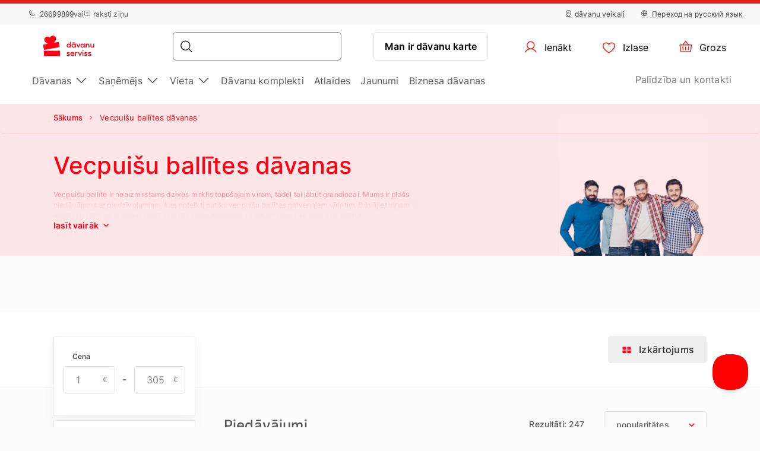

--- FILE ---
content_type: text/html; charset=UTF-8
request_url: https://www.davanuserviss.lv/vecpuisu-ballites-idejas-atrakcijas/
body_size: 46572
content:
<!DOCTYPE html> <html lang="lv"> <head><meta charset="UTF-8"> <meta name="viewport" content="width=device-width, initial-scale=1, maximum-scale=1"> <title>Vecpuišu ballītes idejas, atrakcijas
    |Dāvanu Serviss</title> <link rel="stylesheet" type="text/css" href="https://cdn.jsdelivr.net/npm/@phosphor-icons/web@2.1.1/src/regular/style.css" /> <link rel="stylesheet" type="text/css" href="https://cdn.jsdelivr.net/npm/@phosphor-icons/web@2.1.1/src/fill/style.css" /> <script src="https://unpkg.com/@phosphor-icons/web@2.1.1"></script> <script type="text/javascript">
		(function(m, o, n, t, e, r, _){
			
			m['__GetResponseAnalyticsObject'] = e;m[e] = m[e] || function() {(m[e].q = m[e].q || []).push(arguments)};
			r = o.createElement(n);_ = o.getElementsByTagName(n)[0];r.async = 1;r.src = t;r.setAttribute('crossorigin', 'use-credentials');_.parentNode .insertBefore(r, _);
			
		})(window, document, 'script', 'https://newsletter.emotigroup.com/script/8774c526-14ad-4062-b907-b784d0e8afad/ga.js', 'GrTracking');

		GrTracking('setDomain', 'auto');
		GrTracking('push');
	</script> <script>
	const selfServiceEnabled = false;
</script> <script>(function(w,d,s,l,i){w[l]=w[l]||[];w[l].push({'gtm.start':
		new Date().getTime(),event:'gtm.js'});var f=d.getElementsByTagName(s)[0],
				j=d.createElement(s),dl=l!='dataLayer'?'&l='+l:'';j.async=true;j.src=
				'https://www.googletagmanager.com/gtm.js?id='+i+dl;f.parentNode.insertBefore(j,f);
				})(window,document,'script','dataLayer','GTM-MHD68QN');
	</script> <link rel="alternate" hreflang="lv" href="https://www.davanuserviss.lv/vecpuisu-ballites-idejas-atrakcijas/" /> <link rel="alternate" hreflang="ru" href="https://www.davanuserviss.lv/ru/kholostyatskaya-vecherinka/" /> <link type="text/css" rel="stylesheet" href="https://cdn.davanuserviss.lv/compressed/1737444983_basket.css"/> <link type="text/css" rel="stylesheet" href="https://cdn.davanuserviss.lv/compressed/1648033322_jquery-ui.min.css"/> <link type="text/css" rel="stylesheet" href="https://cdn.davanuserviss.lv/compressed/1648033322_jquery-ui-image-path.css"/> <link type="text/css" rel="stylesheet" href="https://cdn.davanuserviss.lv/compressed/1765890736_site.css"/> <link type="text/css" rel="stylesheet" href="https://cdn.davanuserviss.lv/compressed/1646047010_owl.carousel.min.css"/> <link type="text/css" rel="stylesheet" href="https://cdn.davanuserviss.lv/compressed/1644410349_jquery.fancybox.min.css"/> <link type="text/css" rel="stylesheet" href="https://cdn.davanuserviss.lv/compressed/1645006699_fontello.css"/> <link type="text/css" rel="stylesheet" href="https://cdn.davanuserviss.lv/compressed/1603807051_keyboard.min.css"/> <link type="text/css" rel="stylesheet" href="https://cdn.davanuserviss.lv/compressed/1761288256_menu.css"/> <link rel="canonical" href="https://www.davanuserviss.lv/vecpuisu-ballites-idejas-atrakcijas/" /> <link rel="next" href="https://www.davanuserviss.lv/vecpuisu-ballites-idejas-atrakcijas/?page=2" /> <meta name="description" content="Ja tuvojas vecpuišu ballīte tavam draugam, radiniekam vai kolēģim, ir īstais laiks sameklēt viņam atbilstošu vecpuišu ballītes dāvanu. 

Iegādājies dāvanu vecpuišu ballītei vai zvani +371 2669 9899, lai uzzinātu vairāk!"/> <script type="application/ld+json">
		{
			"@context" : "http://schema.org",
			"@type" : "LocalBusiness",
			"name" : "Dāvanu Serviss",
			"telephone" : "(+371) 2669 9899",
			"email" : "info@davanuserviss.lv",
			"address" : {
				"@type" : "PostalAddress",
				"streetAddress" : "Kr. Valdemāra iela 118",
				"addressLocality" : "Rīga",
				"postalCode" : "1013"
			},
			"url" : "http://www.davanuserviss.lv/"
		}
	</script> <script type="application/ld+json">
{
  "@context": "https://schema.org",
  "@type": "Organization",
  "url": "https://www.davanuserviss.lv/",
  "logo": "https://cdn.davanuserviss.lv/img/davanuserviss_lv_logo.svg?v=15"
}
</script> <script type="application/ld+json">
{
    "@context": "https://schema.org",
    "@type": "Organization",
    "url": "https://www.davanuserviss.lv/",
    "logo": "https://cdn.davanuserviss.lv/img/davanuserviss_lv_logo.svg?v=15",
    "contactPoint": [
        {
          "@type": "ContactPoint",
          "telephone": "+371-26699899",
          "contactType": "customer service"
        }
    ]
}
</script> <script>
	let data = new FormData();
	data.append('ref', "");
	data.append('full_url', window.location.href);

	fetch('/ref_cookie', {
		method: 'POST',
		body: data
	})
</script> <link rel="icon" href="https://cdn.davanuserviss.lv/favicon.ico" sizes="any"> <link rel="icon" href="https://cdn.davanuserviss.lv/favicon/icon.svg" type="image/svg+xml"> <link rel="icon" type="image/png" sizes="192x192" href="https://cdn.davanuserviss.lv/favicon/icon-192.png"> <link rel="icon" type="image/png" sizes="512x512" href="https://cdn.davanuserviss.lv/favicon/icon-512.png"> <link rel="apple-touch-icon" href="https://cdn.davanuserviss.lv/favicon/apple-touch-icon.png"> <script async src="https://recostream.com/recojs?id=RS-00485-103934822"></script> <script type="text/javascript"> (function(m, o, n, t, e, r, _){ m['__GetResponseAnalyticsObject'] = e;m[e] = m[e] || function() {(m[e].q = m[e].q || []).push(arguments)}; r = o.createElement(n);_ = o.getElementsByTagName(n)[0];r.async = 1;r.src = t;r.setAttribute('crossorigin', 'use-credentials');_.parentNode .insertBefore(r, _); })(window, document, 'script', 'https://newsletter.emotigroup.com/script/8774c526-14ad-4062-b907-b784d0e8afad/ga.js', 'GrTracking'); </script> <script type='text/javascript'>
window.dataLayer = window.dataLayer || [];
dataLayer.push({
event: 'info',
content_group: 'Listing category page',
});
</script> </head> <body class="mac filter_mode_b  "> <noscript><iframe src="https://www.googletagmanager.com/ns.html?id=GTM-MHD68QN" height="0" width="0" style="display:none;visibility:hidden"></iframe></noscript> <div class="running-line-wrapper red"> <div class="container-fluid running-line-container"> <div class="content-wrapper"> <span class="text-wrapper-content"><a href="https://www.davanuserviss.lv/ziemassvetku-davanas/">E - DĀVANA 1 MINŪTES LAIKĀ | SAŅEM VEIKALĀ TAJĀ PA&Scaron;Ā DIENĀ</a></span> </div> </div> </div> <div class="toast promo-code-toast" role="alert" aria-live="assertive" aria-atomic="true" data-delay="3000"> <div class="toast-body"> <span>Atlaižu kods ir kopēts starpliktuvē</span> <button type="button" class="close" data-dismiss="toast" aria-label="Close"> <span aria-hidden="true">&times;</span> </button> </div> </div> <script>
    const closeButton = document.querySelector('.close-button');
    const runningLineWrapper = document.querySelector('.running-line-wrapper');
    const promoCode = document.querySelector('.promo-code');
    const runningLineLink = document.querySelector('.running-line-link');
    const contentWrapper = document.querySelector('.content-wrapper');
    const textWrapperContent = document.querySelector('.text-wrapper-content');
    

    const bannerData = {"id":8,"active":true,"visibleFrom":{"date":"2025-12-22 08:00:00.000000","timezone_type":3,"timezone":"Europe\/Helsinki"},"visibleTo":{"date":"2025-12-24 18:59:59.000000","timezone_type":3,"timezone":"Europe\/Helsinki"},"color":"red","content":"<a href=\"https:\/\/www.davanuserviss.lv\/ziemassvetku-davanas\/\">E - D\u0100VANA 1 MIN\u016aTES LAIK\u0100 | SA\u0145EM VEIKAL\u0100 TAJ\u0100 PA&Scaron;\u0100 DIEN\u0100<\/a>","closeable":false,"url":"https:\/\/www.davanuserviss.lv\/ziemassvetku-davanas\/","promoCode":null,"lang":"lv"}
    const bannerActive = bannerData.active
    const bannerVisibleFrom = bannerData.visibleFrom ? bannerData.visibleFrom.date : null;
    const bannerVisibleTo = bannerData.visibleTo ? bannerData.visibleTo.date : null;
    const bannerContent = bannerData.content
    const bannerUrl = bannerData.url
    const bannerPromoCode = bannerData.promoCode

    const TOP_BANNER_HIDE_DURATION_MS = 1000 * 60 * 60 * 12; // 12 hours

    const convertToValidDate = (dateString) => dateString ? new Date(dateString) : null;

    const isCurrentDateBetween = (fromDate, toDate) => {
        if (!fromDate || !toDate) return true;

        const now = new Date();

        return fromDate < now && toDate > now;
    };

    const checkBannerVisibility = (active, visibleFrom, visibleTo ) => {
        const from = convertToValidDate(visibleFrom);
        const to = convertToValidDate(visibleTo);

        return isCurrentDateBetween(from, to) && active
    };

    const copyTextToClipboard = () => {
        navigator.clipboard.writeText(bannerPromoCode);
    }

    const handleCloseBanner = () => {
        const date = new Date();
        date.setTime(date.getTime() + TOP_BANNER_HIDE_DURATION_MS); // Set the date 12 hours ahead
        
        const expires = 'expires=' + date.toUTCString();
        
        document.cookie = 'isTopBarClosed=true; ' + expires + '; path=/;';
        runningLineWrapper.style.marginTop = -runningLineWrapper.clientHeight + 'px';
    }

    const wrapContentInAnchorElement = () => {
        //If bannerContent includes href, we don't want to add anchor element
        if(bannerUrl && !bannerContent.includes('href')){
            const bannerHttpsUrl = bannerUrl.startsWith('https://') ? bannerUrl : "https://" + bannerUrl;
            const anchorElement = document.createElement('a');

            anchorElement.href = bannerHttpsUrl;
            contentWrapper.prepend(anchorElement);
            anchorElement.appendChild(textWrapperContent);
        }
    }

    const initBanner = () => {
        const isBannerVisible = checkBannerVisibility(bannerActive, bannerVisibleFrom, bannerVisibleTo);

        if(isBannerVisible && !window.location.pathname.includes('basket')) {
            runningLineWrapper.style.display = 'grid';
            return;
        }

        wrapContentInAnchorElement()
    }

    if (closeButton) {
        closeButton.addEventListener('click', handleCloseBanner);
    }

    if (promoCode) {
        promoCode.addEventListener('click', copyTextToClipboard)
    }

    document.addEventListener('DOMContentLoaded', initBanner)

</script> <div class="new-menu"> <div class="top-menu"> <div class="container-fluid"> <div class="top-menu-container"> <div class="left-section"> <a href="tel:+37126699899" class="top-menu-link"><i class="ph ph-phone"></i> 26699899</a> <span>vai</span> <span><i class="ph ph-chat-centered-text"></i> raksti ziņu</span> </div> <div class="right-section"> <a href="/veikali/" class=" top-menu-link top-menu-link--stores"><i class="ph ph-map-pin-line"></i>dāvanu veikali</a> <a href="/ru/kholostyatskaya-vecherinka/" class="top-menu-link top-menu-link--language"> <i class="ph ph-globe-simple"></i> Переход на русский язык
                        </a> </div> </div> </div> </div> <div id="navbar"> <div class="container-fluid"> <div class="main-menu"> <div class="main-panel"> <a href="/" class="main-menu-logo"> <img src="https://cdn.davanuserviss.lv/img/new/davanuserviss_lv_logo.svg?v=15" class="main" alt="„Dāvanu serviss”" title="„Dāvanu serviss”"> <img src="https://cdn.davanuserviss.lv/img/new/davanuserviss_lv_logo.svg?v=15" class="single" alt="„Dāvanu serviss”" title="„Dāvanu serviss”"> </a> <div class="main-panel__right"> <div class="main-panel__search" onclick="handleMobileSearch()"> <i class="ph ph-magnifying-glass"></i> <input type="search" name="search" class="main-panel__search-input" data-search="/meklesanas-rezultati/"> <div class="search-results desktop"> <div class="search-results__mobile"> <div class="search-results__mobile-heading"> <div class="search-results__mobile-title">Meklēt</div> <div class="closeButton" onclick="handleCloseMobileSearch()"> <i class="ph ph-x-circle"></i> </div> </div> <input type="search" name="search" class="main-panel__search-input-mobile"> </div> <div class="search-results__list"> </div> </div> </div> <div class="search-overlay"></div> <a href="/reservation" class="main-menu-button main-menu-button--voucher">Man ir dāvanu karte
                            </a> <button class="main-menu-button"> <a href="/account/dashboard" class="button-logged-in" style="display: none;"> <i class="ph ph-user"></i> <span class="">Mans profils</span> </a> <a href="/login" class="button-logged-out"> <i class="ph ph-user"></i> <span class="">Ienākt</span> </a> </button> <button class="main-menu-button" data-target="main-menu-button-favorites"> <a href="https://www.davanuserviss.lv/account/favorites"> <i class="ph ph-heart" data-target="header-heart-icon"></i> <div class="badge fav_count_wrp" style="display: none;"></div> <span class="">Izlase</span> </a> </button> <div class="basket-icon"> <button class="main-menu-button js-cart-link js-page-slide-open mobile_basket" data-rel="flybasket"> <a href="/lv/basket"> <i class="ph ph-basket"></i> <div class="badge count_wrp" style="display: none;"></div> <span>Grozs</span> </a> </button> <div class="fly-basket-container placement-header" data-testid="flybasket-ag" style="display: none;"> <div class="fly-basket-tip"> <svg width="26" height="11" viewBox="0 0 26 11" fill="none" xmlns="http://www.w3.org/2000/svg"> <g clip-path="url(#clip0_382_30088)"> <path d="M2.93934 10.0355L1.87868 11.0962L2.93934 12.1569L12.0355 21.253L13.0962 22.3137L14.1569 21.253L23.2531 12.1569L24.3137 11.0962L23.2531 10.0355L16.2782 3.06065C14.5208 1.30329 11.6716 1.3033 9.91421 3.06066L2.93934 10.0355Z" fill="white" stroke="#E6E2E0" stroke-width="3"/> </g> <defs> <clipPath id="clip0_382_30088"> <rect width="26" height="11" fill="white"/> </clipPath> </defs> </svg> </div> <div class="fly-basket-header"> <div class="fly-basket-header-content"> <div class="fly-basket-checked"> <i class="ph-fill ph-check-circle"></i> </div> <div class="fly-basket-header-text">
                Pievienots grozam
            </div> </div> <div class="fly-basket-close"> <button aria-label="Aizvērt"><i class="ph ph-x-circle"></i></button> </div> </div> <div class="fly-basket-content"> </div> <div class="fly-basket-footer"> <div class="fly-basket-summary">
            Paredzamā kopsumma:<span class="fly-basket-total"></span> <span class="fly-basket-total-currency"> €</span> </div> <div class="fly-basket-actions"> <button class="fly-basket-button-buy-now" data-testid="buy-now-btn">Pērc tagad</button> <button class="fly-basket-button-view-basket" data-testid="view-basket-btn">Apskati grozu</button> </div> </div> </div> <div class="fly-basket-opacity" style="display: none;"></div> </div> <div class="menu-separator"> <svg xmlns="http://www.w3.org/2000/svg" width="12" height="48" viewBox="0 0 12 48" fill="none"> <line x1="6.5" y1="4.37114e-08" x2="6.5" y2="48" stroke="#E6E2E0"/> </svg> </div> <button class="hamburgerButton" onclick="toggleMenu()"> <i class="ph ph-list"></i> </button> </div> <div class="search-results mobiles"> <div class="search-results__mobile"> <div class="search-results__mobile-heading"> <div class="search-results__mobile-title">Meklēt</div> <div class="closeButton" onclick="handleCloseMobileSearch()"> <i class="ph ph-x-circle"></i> </div> </div> <div class="search-results__mobile-input"> <input type="search" name="search" class="main-panel__search-input-mobile" data-search="/meklesanas-rezultati/" data-search-parameter="{}"> <i class="ph ph-magnifying-glass"></i> </div> </div> <div class="search-results__list"> </div> </div> </div> <div class="hamburger-menu"> <div class="content-wrapper"> <div class="top-section"> <div class="top-section-info"> <a href="/ru/kholostyatskaya-vecherinka/" class="top-menu-link top-menu-link--language"> <i class="ph ph-globe-simple"></i> Переход на русский язык
                                    </a> <button class="closeButton" onclick="toggleMenu()"> <i class="ph ph-x-circle"></i> </button> </div> <a href="/rezervacija/" class="voucher-button">Man ir dāvanu karte</a> <button class="closeButton" onclick="toggleMenu()"> <i class="ph ph-x-circle"></i> </button> </div> <div class="main-section"> <ul class="main-section__list"> <li class="hamburger__link" data-item="mobile-item-auto-0" >
                                                                                    Dāvanas <i class="ph ph-caret-right"></i> </li> <li class="hamburger__link" data-item="mobile-item-auto-1" >
                                                                                    Saņēmējs <i class="ph ph-caret-right"></i> </li> <li class="hamburger__link" data-item="mobile-item-auto-2" >
                                                                                    Vieta <i class="ph ph-caret-right"></i> </li> <li class="hamburger__link" > <a href="https://www.davanuserviss.lv/davanu-komplekti">Dāvanu komplekti</a> </li> <li class="hamburger__link" > <a href="https://www.davanuserviss.lv/izdevigi-piedavajumi">Atlaides</a> </li> <li class="hamburger__link" > <a href="https://www.davanuserviss.lv/jaunaas-daavanas">Jaunumi</a> </li> <li class="hamburger__link" > <a href="https://www.davanuserviss.lv/korporativas-davanas/">Biznesa dāvanas</a> </li> </ul> <div class="support-link-separator"></div> <a class="hamburger__link" href="https://www.davanuserviss.lv/kontakti/">Palīdzība un kontakti</a> </div> <div class="main-section second-level" id="mobile-item-auto-0"> <div class="back-button"><i class="ph ph-arrow-left"></i>Dāvanas</div> <ul class="second-level__list"> <a class="second-level__list-all hamburger__link" href="/piedzivojumu-davanas/">Apskati visu <i class="ph ph-arrow-right"></i></a> <div class="divider"> <div class="divider-line"></div> </div> <li class="hamburger__link" data-item-second="mobile-item-auto-0-0-second" >
                                                                                                    Gardēžiem <i class="ph ph-caret-right"></i> </li> <li class="hamburger__link" data-item-second="mobile-item-auto-0-1-second" >
                                                                                                    Skaistumam un labsajūtai <i class="ph ph-caret-right"></i> </li> <li class="hamburger__link" data-item-second="mobile-item-auto-0-2-second" >
                                                                                                    Nakšņošana <i class="ph ph-caret-right"></i> </li> <li class="hamburger__link" data-item-second="mobile-item-auto-0-3-second" >
                                                                                                    Lidojumi <i class="ph ph-caret-right"></i> </li> <li class="hamburger__link" data-item-second="mobile-item-auto-0-4-second" >
                                                                                                    Aktīvā atpūta <i class="ph ph-caret-right"></i> </li> <li class="hamburger__link" data-item-second="mobile-item-auto-0-5-second" >
                                                                                                    Pie stūres <i class="ph ph-caret-right"></i> </li> <li class="hamburger__link" data-item-second="mobile-item-auto-0-6-second" >
                                                                                                    Ūdens piedzīvojumi <i class="ph ph-caret-right"></i> </li> <li class="hamburger__link" data-item-second="mobile-item-auto-0-7-second" >
                                                                                                    Apmācības <i class="ph ph-caret-right"></i> </li> <li class="hamburger__link" data-item-second="mobile-item-auto-0-8-second" >
                                                                                                    Jautras dāvanas <i class="ph ph-caret-right"></i> </li> <li class="hamburger__link" data-item-second="mobile-item-auto-0-9-second" >
                                                                                                    VIP piedzīvojumi <i class="ph ph-caret-right"></i> </li> <li class="hamburger__link" > <a href="/preses-zurnalu-abonesana/">Preses abonementi</a> </li> <li class="hamburger__link" data-item-second="mobile-item-auto-0-11-second" >
                                                                                                    Atpūta divatā <i class="ph ph-caret-right"></i> </li> <li class="hamburger__link" > <a href="/atputa-aiz-latvijas-robezam/">Ārpus Latvijas</a> </li> <li class="hamburger__link" > <a href="/popularakas-davanas/">TOP 50 dāvanas</a> </li> <li class="hamburger__link" > <a href="/tikai-pie-mums/">Tikai pie mums</a> </li> </ul> </div> <div class="main-section second-level" id="mobile-item-auto-1"> <div class="back-button"><i class="ph ph-arrow-left"></i>Saņēmējs</div> <ul class="second-level__list"> <a class="second-level__list-all hamburger__link" href="/davanas-pec-sanemeja/">Apskati visu <i class="ph ph-arrow-right"></i></a> <div class="divider"> <div class="divider-line"></div> </div> <li class="hamburger__link" data-item-second="mobile-item-auto-1-0-second" >
                                                                                                    Dāvanas sievietei <i class="ph ph-caret-right"></i> </li> <li class="hamburger__link" data-item-second="mobile-item-auto-1-1-second" >
                                                                                                    Dāvanas vīrietim <i class="ph ph-caret-right"></i> </li> <li class="hamburger__link" data-item-second="mobile-item-auto-1-2-second" >
                                                                                                    Dāvanas grupām <i class="ph ph-caret-right"></i> </li> <li class="hamburger__link" > <a href="/davanas-vecakiem/">Dāvanas vecākiem</a> </li> <li class="hamburger__link" data-item-second="mobile-item-auto-1-4-second" >
                                                                                                    Biznesa dāvanas <i class="ph ph-caret-right"></i> </li> </ul> </div> <div class="main-section second-level" id="mobile-item-auto-2"> <div class="back-button"><i class="ph ph-arrow-left"></i>Vieta</div> <ul class="second-level__list"> <a class="second-level__list-all hamburger__link" href="/piedzivojumu-davanas-1/">Apskati visu <i class="ph ph-arrow-right"></i></a> <div class="divider"> <div class="divider-line"></div> </div> <li class="hamburger__link" > <a href="/davanas-riga/">Rīga</a> </li> <li class="hamburger__link" data-item-second="mobile-item-auto-2-1-second" >
                                                                                                    Vidzeme <i class="ph ph-caret-right"></i> </li> <li class="hamburger__link" data-item-second="mobile-item-auto-2-2-second" >
                                                                                                    Kurzeme <i class="ph ph-caret-right"></i> </li> <li class="hamburger__link" data-item-second="mobile-item-auto-2-3-second" >
                                                                                                    Zemgale <i class="ph ph-caret-right"></i> </li> <li class="hamburger__link" data-item-second="mobile-item-auto-2-4-second" >
                                                                                                    Latgale <i class="ph ph-caret-right"></i> </li> <li class="hamburger__link" data-item-second="mobile-item-auto-2-5-second" >
                                                                                                    Ārvalstis <i class="ph ph-caret-right"></i> </li> </ul> </div> <div class="main-section third-level" id="mobile-item-auto-0-0-second"> <div class="back-button" data-item-third="mobile-item-auto-0"> <i class="ph ph-arrow-left"></i>Gardēžiem
                                        </div> <ul class="second-level__list"> <a class="second-level__list-all hamburger__link" href="/davana-gardeziem/">Apskati visu Gardēžiem <i class="ph ph-arrow-right"></i></a> <div class="divider"> <div class="divider-line"></div> </div> <li class="hamburger__link"> <a href="/davana-gardeziem/shitty-dinner/">
                                                            Shitty Dinner 
                                                        </a> </li> <li class="hamburger__link"> <a href="/davana-gardeziem/vakarinas-tumsa/">
                                                            Dine in the Dark
                                                        </a> </li> <li class="hamburger__link"> <a href="/davana-gardeziem/wine-in-the-dark/">
                                                            Wine in the Dark
                                                        </a> </li> <li class="hamburger__link"> <a href="/davana-gardeziem/vakarinas-restorana/">
                                                            Restorānu piedāvājumi
                                                        </a> </li> <li class="hamburger__link"> <a href="/davana-gardeziem/degustacijas/">
                                                            Degustācijas
                                                        </a> </li> <li class="hamburger__link"> <a href="/davana-gardeziem/alus-degustacija/">
                                                            Alus degustācijas
                                                        </a> </li> <li class="hamburger__link"> <a href="/davana-gardeziem/sokolades-fondi-degustacija/">
                                                            Šokolādes degustācijas
                                                        </a> </li> <li class="hamburger__link"> <a href="/davana-gardeziem/kulinarijas-kursi/">
                                                            Kulinārijas kursi 
                                                        </a> </li> <li class="hamburger__link"> <a href="/davana-gardeziem/restorans-majas/">
                                                            Ēdienu piegāde un līdzņemšana
                                                        </a> </li> </ul> </div> <div class="main-section third-level" id="mobile-item-auto-0-1-second"> <div class="back-button" data-item-third="mobile-item-auto-0"> <i class="ph ph-arrow-left"></i>Skaistumam un labsajūtai
                                        </div> <ul class="second-level__list"> <a class="second-level__list-all hamburger__link" href="/skaistumkopsana-spa-proceduras/">Apskati visu Skaistumam un labsajūtai <i class="ph ph-arrow-right"></i></a> <div class="divider"> <div class="divider-line"></div> </div> <li class="hamburger__link"> <a href="/skaistumkopsana-spa-proceduras/udens-relaksacijas-centrs/">
                                                            Spa centri
                                                        </a> </li> <li class="hamburger__link"> <a href="/skaistumkopsana-spa-proceduras/spa-komplekti/">
                                                            Spa komplekti
                                                        </a> </li> <li class="hamburger__link"> <a href="/skaistumkopsana-spa-proceduras/skaistumkopsanas-proceduras/">
                                                            Procedūras
                                                        </a> </li> <li class="hamburger__link"> <a href="/skaistumkopsana-spa-proceduras/masaza/">
                                                            Masāžas
                                                        </a> </li> <li class="hamburger__link"> <a href="/skaistumkopsana-spa-proceduras/masazas-parim/">
                                                            Masāžas pārim
                                                        </a> </li> <li class="hamburger__link"> <a href="/skaistumkopsana-spa-proceduras/masaza-berniem/">
                                                            Masāžas bērniem
                                                        </a> </li> <li class="hamburger__link"> <a href="/skaistumkopsana-spa-proceduras/medus-masaza/">
                                                            Medus masāžas
                                                        </a> </li> <li class="hamburger__link"> <a href="/skaistumkopsana-spa-proceduras/sokolades-masaza-spa/">
                                                            Šokolādes procedūras
                                                        </a> </li> <li class="hamburger__link"> <a href="/skaistumkopsana-spa-proceduras/ietisanas-proceduras/">
                                                            Ietīšanas procedūras
                                                        </a> </li> <li class="hamburger__link"> <a href="/skaistumkopsana-spa-proceduras/pirtis-un-baseini/">
                                                            Pirtis un baseini
                                                        </a> </li> <li class="hamburger__link"> <a href="/skaistumkopsana-spa-proceduras/spa-proceduras-masaza-virietim/">
                                                            Procedūras vīrietim
                                                        </a> </li> <li class="hamburger__link"> <a href="/skaistumkopsana-spa-proceduras/davana-toposajai-maminai/">
                                                            Topošajai māmiņai
                                                        </a> </li> <li class="hamburger__link"> <a href="/skaistumkopsana-spa-proceduras/spa-parim/">
                                                            Spa pārim
                                                        </a> </li> <li class="hamburger__link"> <a href="/skaistumkopsana-spa-proceduras/spa-pie-juras/">
                                                            Spa pie jūras
                                                        </a> </li> <li class="hamburger__link"> <a href="/skaistumkopsana-spa-proceduras/manikirs-pedikirs/">
                                                            Manikīrs un pedikīrs
                                                        </a> </li> <li class="hamburger__link"> <a href="/skaistumkopsana-spa-proceduras/pedu-masazas/">
                                                            Pēdu masāžas
                                                        </a> </li> <li class="hamburger__link"> <a href="/skaistumkopsana-spa-proceduras/friziera-pakalpojumi/">
                                                            Friziera pakalpojumi
                                                        </a> </li> </ul> </div> <div class="main-section third-level" id="mobile-item-auto-0-2-second"> <div class="back-button" data-item-third="mobile-item-auto-0"> <i class="ph ph-arrow-left"></i>Nakšņošana
                                        </div> <ul class="second-level__list"> <a class="second-level__list-all hamburger__link" href="/atputa-nedejas-nogale/">Apskati visu Nakšņošana <i class="ph ph-arrow-right"></i></a> <div class="divider"> <div class="divider-line"></div> </div> <li class="hamburger__link"> <a href="/atputa-nedejas-nogale/naksnosana-un-spa/">
                                                            Nakšņošana ar spa
                                                        </a> </li> <li class="hamburger__link"> <a href="/atputa-nedejas-nogale/naksnosana-viesnica-1-naktis/">
                                                            1 nakts viesnīcā
                                                        </a> </li> <li class="hamburger__link"> <a href="/atputa-nedejas-nogale/naksnosana-viesnica-2-3-naktis/">
                                                            2-3 naktis viesnīcā
                                                        </a> </li> <li class="hamburger__link"> <a href="/atputa-nedejas-nogale/naksnosana-spa-igaunija/">
                                                            Nakšņošana Igaunijā
                                                        </a> </li> <li class="hamburger__link"> <a href="/atputa-nedejas-nogale/naksnosana-spa-lietuva/">
                                                            Nakšņošana Lietuvā
                                                        </a> </li> <li class="hamburger__link"> <a href="/atputa-nedejas-nogale/nedelas-nogale-pie-juras/">
                                                            Pie jūras
                                                        </a> </li> <li class="hamburger__link"> <a href="/atputa-nedejas-nogale/brivdienas-diviem/">
                                                            Naktsmītnes diviem
                                                        </a> </li> </ul> </div> <div class="main-section third-level" id="mobile-item-auto-0-3-second"> <div class="back-button" data-item-third="mobile-item-auto-0"> <i class="ph ph-arrow-left"></i>Lidojumi
                                        </div> <ul class="second-level__list"> <a class="second-level__list-all hamburger__link" href="/lidojumi/">Apskati visu Lidojumi <i class="ph ph-arrow-right"></i></a> <div class="divider"> <div class="divider-line"></div> </div> <li class="hamburger__link"> <a href="/lidojumi/lidojums-ar-deltaplanu/">
                                                            Deltaplāni
                                                        </a> </li> <li class="hamburger__link"> <a href="/lidojumi/paraplani/">
                                                            Paraplāni
                                                        </a> </li> <li class="hamburger__link"> <a href="/lidojumi/lidojums-ar-lidmasinu/">
                                                            Lidojums ar lidmašīnu
                                                        </a> </li> <li class="hamburger__link"> <a href="/lidojumi/lidojums-gaisa-balonu/">
                                                            Lidojums ar gaisa balonu
                                                        </a> </li> <li class="hamburger__link"> <a href="/lidojumi/leciens-ar-izpletni/">
                                                            Lēciens ar izpletni
                                                        </a> </li> </ul> </div> <div class="main-section third-level" id="mobile-item-auto-0-4-second"> <div class="back-button" data-item-third="mobile-item-auto-0"> <i class="ph ph-arrow-left"></i>Aktīvā atpūta
                                        </div> <ul class="second-level__list"> <a class="second-level__list-all hamburger__link" href="/aktivas-atputas-davanas/">Apskati visu Aktīvā atpūta <i class="ph ph-arrow-right"></i></a> <div class="divider"> <div class="divider-line"></div> </div> <li class="hamburger__link"> <a href="/aktivas-atputas-davanas/ekstrems-adrenalins-neaizmirstamas-sajutas/">
                                                            Adrenalīna deva
                                                        </a> </li> <li class="hamburger__link"> <a href="/aktivas-atputas-davanas/sausana-sautuve/">
                                                            Šaušana
                                                        </a> </li> <li class="hamburger__link"> <a href="/aktivas-atputas-davanas/peintbols-airsoft/">
                                                            Peintbols un airsoft
                                                        </a> </li> <li class="hamburger__link"> <a href="/aktivas-atputas-davanas/piedzivojumu-parks/">
                                                            Piedzīvojumu parki
                                                        </a> </li> <li class="hamburger__link"> <a href="/aktivas-atputas-davanas/zirgu-izjades/">
                                                            Izjādes
                                                        </a> </li> <li class="hamburger__link"> <a href="/aktivas-atputas-davanas/piedzivojumu-speles-un-kvesti-aktivi/">
                                                            Spēles un kvesti
                                                        </a> </li> <li class="hamburger__link"> <a href="/aktivas-atputas-davanas/sports-un-veseliba/">
                                                            Sports un veselība
                                                        </a> </li> <li class="hamburger__link"> <a href="/aktivas-atputas-davanas/klinsu-kapsana-siena-alpinisms/">
                                                            Klinšu kāpšana
                                                        </a> </li> <li class="hamburger__link"> <a href="/aktivas-atputas-davanas/briva-daba/">
                                                            Tuvāk dabai
                                                        </a> </li> <li class="hamburger__link"> <a href="/aktivas-atputas-davanas/ekskursijas/">
                                                            Ekskursijas
                                                        </a> </li> <li class="hamburger__link"> <a href="/aktivas-atputas-davanas/ziemas-prieki/">
                                                            Ziemas piedzīvojumi
                                                        </a> </li> </ul> </div> <div class="main-section third-level" id="mobile-item-auto-0-5-second"> <div class="back-button" data-item-third="mobile-item-auto-0"> <i class="ph ph-arrow-left"></i>Pie stūres
                                        </div> <ul class="second-level__list"> <a class="second-level__list-all hamburger__link" href="/davanas-pie-stures/">Apskati visu Pie stūres <i class="ph ph-arrow-right"></i></a> <div class="divider"> <div class="divider-line"></div> </div> <li class="hamburger__link"> <a href="/davanas-pie-stures/superauto-ferrari-un-lamborghini/">
                                                            Ferrari un Lamborghini
                                                        </a> </li> <li class="hamburger__link"> <a href="/davanas-pie-stures/kartingi/">
                                                            Kartingi
                                                        </a> </li> <li class="hamburger__link"> <a href="/davanas-pie-stures/brauciens-ar-kvadraciklu-sniega-motociklu/">
                                                            Kvadracikli un sniega motocikli
                                                        </a> </li> <li class="hamburger__link"> <a href="/davanas-pie-stures/brauciens-ar-motociklu/">
                                                            Motocikli
                                                        </a> </li> <li class="hamburger__link"> <a href="/davanas-pie-stures/brauksanas-apmaciba/">
                                                            Braukšanas apmācības
                                                        </a> </li> <li class="hamburger__link"> <a href="/davanas-pie-stures/ekstrema-brauksana/">
                                                            Ekstrēmi braucieni
                                                        </a> </li> </ul> </div> <div class="main-section third-level" id="mobile-item-auto-0-6-second"> <div class="back-button" data-item-third="mobile-item-auto-0"> <i class="ph ph-arrow-left"></i>Ūdens piedzīvojumi
                                        </div> <ul class="second-level__list"> <a class="second-level__list-all hamburger__link" href="/udens-piedzivojumi/">Apskati visu Ūdens piedzīvojumi <i class="ph ph-arrow-right"></i></a> <div class="divider"> <div class="divider-line"></div> </div> <li class="hamburger__link"> <a href="/udens-piedzivojumi/jahtu-laivu-brauciens/">
                                                            Jahtas un laivas
                                                        </a> </li> <li class="hamburger__link"> <a href="/udens-piedzivojumi/brauciens-ar-kanoe/">
                                                            Smailītes un kanoe
                                                        </a> </li> <li class="hamburger__link"> <a href="/udens-piedzivojumi/sup/">
                                                            SUP piedzīvojumi
                                                        </a> </li> <li class="hamburger__link"> <a href="/udens-piedzivojumi/ekstrema-izklaide-uz-udens/">
                                                            Ekstrēmi ūdens piedzīvojumi
                                                        </a> </li> <li class="hamburger__link"> <a href="/udens-piedzivojumi/akvaparks-udens-atrakciju-parks/">
                                                            Ūdens atrakciju parki
                                                        </a> </li> <li class="hamburger__link"> <a href="/udens-piedzivojumi/apmaciba/">
                                                            Ūdenssporta apmācības
                                                        </a> </li> <li class="hamburger__link"> <a href="/udens-piedzivojumi/daivings-nirsana/">
                                                            Niršana
                                                        </a> </li> <li class="hamburger__link"> <a href="/udens-piedzivojumi/udens-motocikli-noma/">
                                                            Ūdens motocikli
                                                        </a> </li> <li class="hamburger__link"> <a href="/udens-piedzivojumi/makskeresana/">
                                                            Makšķerēšana
                                                        </a> </li> </ul> </div> <div class="main-section third-level" id="mobile-item-auto-0-7-second"> <div class="back-button" data-item-third="mobile-item-auto-0"> <i class="ph ph-arrow-left"></i>Apmācības
                                        </div> <ul class="second-level__list"> <a class="second-level__list-all hamburger__link" href="/apmacibas-un-kursi/">Apskati visu Apmācības <i class="ph ph-arrow-right"></i></a> <div class="divider"> <div class="divider-line"></div> </div> <li class="hamburger__link"> <a href="/apmacibas-un-kursi/izglitojosie-kursi-apmacibas/">
                                                            Izzinošas apmācības
                                                        </a> </li> <li class="hamburger__link"> <a href="/apmacibas-un-kursi/aktivas-atputas-apmacibas/">
                                                            Aktīvas apmācības
                                                        </a> </li> <li class="hamburger__link"> <a href="/apmacibas-un-kursi/makslas-kursi/">
                                                            Mākslas kursi
                                                        </a> </li> <li class="hamburger__link"> <a href="/apmacibas-un-kursi/dejosana-deju-nodarbibas/">
                                                            Deju kursi
                                                        </a> </li> <li class="hamburger__link"> <a href="/apmacibas-un-kursi/kulinarijas-meistarklases/">
                                                            Kulinārijas meistarklases
                                                        </a> </li> <li class="hamburger__link"> <a href="/apmacibas-un-kursi/valodu-kursi/">
                                                            Valodu kursi
                                                        </a> </li> <li class="hamburger__link"> <a href="/apmacibas-un-kursi/grima-kursi/">
                                                            Grima kursi
                                                        </a> </li> <li class="hamburger__link"> <a href="/apmacibas-un-kursi/foto-kursi/">
                                                            Foto kursi
                                                        </a> </li> <li class="hamburger__link"> <a href="/apmacibas-un-kursi/online-kursi/">
                                                            Apmācības tiešsaistē
                                                        </a> </li> </ul> </div> <div class="main-section third-level" id="mobile-item-auto-0-8-second"> <div class="back-button" data-item-third="mobile-item-auto-0"> <i class="ph ph-arrow-left"></i>Jautras dāvanas
                                        </div> <ul class="second-level__list"> <a class="second-level__list-all hamburger__link" href="/jautras-smiekligas-davanas/">Apskati visu Jautras dāvanas <i class="ph ph-arrow-right"></i></a> <div class="divider"> <div class="divider-line"></div> </div> <li class="hamburger__link"> <a href="/jautras-smiekligas-davanas/fotosesija/">
                                                            Fotosesijas
                                                        </a> </li> <li class="hamburger__link"> <a href="/jautras-smiekligas-davanas/kino-davanu-karte-biletes/">
                                                            Kino
                                                        </a> </li> <li class="hamburger__link"> <a href="/jautras-smiekligas-davanas/muzikala-izklaide/">
                                                            Mūzika
                                                        </a> </li> <li class="hamburger__link"> <a href="/jautras-smiekligas-davanas/dejosana-deju-nodarbibas/">
                                                            Dejošana
                                                        </a> </li> <li class="hamburger__link"> <a href="/jautras-smiekligas-davanas/kvesti-piedzivojumu-speles/">
                                                            Spēles un kvesti
                                                        </a> </li> <li class="hamburger__link"> <a href="/jautras-smiekligas-davanas/priekam-jautribai-davanas/">
                                                            Izklaide
                                                        </a> </li> </ul> </div> <div class="main-section third-level" id="mobile-item-auto-0-9-second"> <div class="back-button" data-item-third="mobile-item-auto-0"> <i class="ph ph-arrow-left"></i>VIP piedzīvojumi
                                        </div> <ul class="second-level__list"> <a class="second-level__list-all hamburger__link" href="/vip-piedzivojumi/">Apskati visu VIP piedzīvojumi <i class="ph ph-arrow-right"></i></a> <div class="divider"> <div class="divider-line"></div> </div> <li class="hamburger__link"> <a href="/vip-piedzivojumi/vip-piedzivojumi-gaisa/">
                                                            VIP piedzīvojumi gaisā
                                                        </a> </li> <li class="hamburger__link"> <a href="/vip-piedzivojumi/vip-piedzivojumi-uz-udens/">
                                                            VIP piedzīvojumi ūdenī
                                                        </a> </li> <li class="hamburger__link"> <a href="/vip-piedzivojumi/vip-piedzivojumi-uz-riteniem/">
                                                            VIP piedzīvojumi pie stūres
                                                        </a> </li> <li class="hamburger__link"> <a href="/vip-piedzivojumi/vip-piedzivojumi-uz-zemes/">
                                                            VIP piedzīvojumi uz zemes
                                                        </a> </li> <li class="hamburger__link"> <a href="/vip-piedzivojumi/airbaltic/">
                                                            airBaltic dāvanu kartes
                                                        </a> </li> </ul> </div> <div class="main-section third-level" id="mobile-item-auto-0-10-second"> <div class="back-button" data-item-third="mobile-item-auto-0"> <i class="ph ph-arrow-left"></i>Preses abonementi
                                        </div> <ul class="second-level__list"> <a class="second-level__list-all hamburger__link" href="/preses-zurnalu-abonesana/">Apskati visu Preses abonementi <i class="ph ph-arrow-right"></i></a> <div class="divider"> <div class="divider-line"></div> </div> </ul> </div> <div class="main-section third-level" id="mobile-item-auto-0-11-second"> <div class="back-button" data-item-third="mobile-item-auto-0"> <i class="ph ph-arrow-left"></i>Atpūta divatā
                                        </div> <ul class="second-level__list"> <a class="second-level__list-all hamburger__link" href="/romantiskas-davanas-parsteigumi/">Apskati visu Atpūta divatā <i class="ph ph-arrow-right"></i></a> <div class="divider"> <div class="divider-line"></div> </div> <li class="hamburger__link"> <a href="/romantiskas-davanas-parsteigumi/romantisks-vakars-divata/">
                                                            Randiņu idejas
                                                        </a> </li> <li class="hamburger__link"> <a href="/romantiskas-davanas-parsteigumi/romantiskas-vakarinas/">
                                                            Romantiskas vakariņas
                                                        </a> </li> <li class="hamburger__link"> <a href="/romantiskas-davanas-parsteigumi/romantiska-atputa-divata/">
                                                            Romantiska nakšņošana
                                                        </a> </li> <li class="hamburger__link"> <a href="/romantiskas-davanas-parsteigumi/romantiska-nedelas-nogale/">
                                                            Romantiska nedēļas nogale
                                                        </a> </li> <li class="hamburger__link"> <a href="/romantiskas-davanas-parsteigumi/aktiva-atputa-diviem/">
                                                            Aktīvā atpūta divatā
                                                        </a> </li> <li class="hamburger__link"> <a href="/romantiskas-davanas-parsteigumi/spa-relaksacija-diviem/">
                                                            Spa relaksācija divatā
                                                        </a> </li> </ul> </div> <div class="main-section third-level" id="mobile-item-auto-0-12-second"> <div class="back-button" data-item-third="mobile-item-auto-0"> <i class="ph ph-arrow-left"></i>Ārpus Latvijas
                                        </div> <ul class="second-level__list"> <a class="second-level__list-all hamburger__link" href="/atputa-aiz-latvijas-robezam/">Apskati visu Ārpus Latvijas <i class="ph ph-arrow-right"></i></a> <div class="divider"> <div class="divider-line"></div> </div> </ul> </div> <div class="main-section third-level" id="mobile-item-auto-0-13-second"> <div class="back-button" data-item-third="mobile-item-auto-0"> <i class="ph ph-arrow-left"></i>TOP 50 dāvanas
                                        </div> <ul class="second-level__list"> <a class="second-level__list-all hamburger__link" href="/popularakas-davanas/">Apskati visu TOP 50 dāvanas <i class="ph ph-arrow-right"></i></a> <div class="divider"> <div class="divider-line"></div> </div> </ul> </div> <div class="main-section third-level" id="mobile-item-auto-0-14-second"> <div class="back-button" data-item-third="mobile-item-auto-0"> <i class="ph ph-arrow-left"></i>Tikai pie mums
                                        </div> <ul class="second-level__list"> <a class="second-level__list-all hamburger__link" href="/tikai-pie-mums/">Apskati visu Tikai pie mums <i class="ph ph-arrow-right"></i></a> <div class="divider"> <div class="divider-line"></div> </div> </ul> </div> <div class="main-section third-level" id="mobile-item-auto-1-0-second"> <div class="back-button" data-item-third="mobile-item-auto-1"> <i class="ph ph-arrow-left"></i>Dāvanas sievietei
                                        </div> <ul class="second-level__list"> <a class="second-level__list-all hamburger__link" href="/davanas-sievietei/">Apskati visu Dāvanas sievietei <i class="ph ph-arrow-right"></i></a> <div class="divider"> <div class="divider-line"></div> </div> <li class="hamburger__link"> <a href="/davanas-sievietei/davanas-milotajai/">
                                                            Dāvanas mīļotajai
                                                        </a> </li> <li class="hamburger__link"> <a href="/davanas-sievietei/davana-meitenei/">
                                                            Dāvanas draudzenei
                                                        </a> </li> <li class="hamburger__link"> <a href="/davanas-sievietei/davanas-sievai/">
                                                            Dāvanas sievai
                                                        </a> </li> <li class="hamburger__link"> <a href="/davanas-sievietei/davana-mammai/">
                                                            Dāvanas mammai
                                                        </a> </li> <li class="hamburger__link"> <a href="/davanas-sievietei/davana-masai/">
                                                            Dāvanas māsai
                                                        </a> </li> <li class="hamburger__link"> <a href="/davanas-sievietei/davana-vecmaminai/">
                                                            Dāvana vecmāmiņai
                                                        </a> </li> </ul> </div> <div class="main-section third-level" id="mobile-item-auto-1-1-second"> <div class="back-button" data-item-third="mobile-item-auto-1"> <i class="ph ph-arrow-left"></i>Dāvanas vīrietim
                                        </div> <ul class="second-level__list"> <a class="second-level__list-all hamburger__link" href="/davanas-virietim/">Apskati visu Dāvanas vīrietim <i class="ph ph-arrow-right"></i></a> <div class="divider"> <div class="divider-line"></div> </div> <li class="hamburger__link"> <a href="/davanas-virietim/davana-milotajam-virietim/">
                                                            Dāvanas mīļotajam
                                                        </a> </li> <li class="hamburger__link"> <a href="/davanas-virietim/davana-draugam/">
                                                            Dāvanas draugam
                                                        </a> </li> <li class="hamburger__link"> <a href="/davanas-virietim/davanas-viram/">
                                                            Dāvanas vīram
                                                        </a> </li> <li class="hamburger__link"> <a href="/davanas-virietim/davana-tetim/">
                                                            Dāvanas tētim
                                                        </a> </li> <li class="hamburger__link"> <a href="/davanas-virietim/davana-bralim/">
                                                            Dāvanas brālim
                                                        </a> </li> <li class="hamburger__link"> <a href="/davanas-virietim/davana-vectetinam/">
                                                            Dāvana vectētiņam
                                                        </a> </li> </ul> </div> <div class="main-section third-level" id="mobile-item-auto-1-2-second"> <div class="back-button" data-item-third="mobile-item-auto-1"> <i class="ph ph-arrow-left"></i>Dāvanas grupām
                                        </div> <ul class="second-level__list"> <a class="second-level__list-all hamburger__link" href="/davanas-grupam/">Apskati visu Dāvanas grupām <i class="ph ph-arrow-right"></i></a> <div class="divider"> <div class="divider-line"></div> </div> <li class="hamburger__link"> <a href="/davanas-grupam/davanas-parim/">
                                                            Dāvanas pārim
                                                        </a> </li> <li class="hamburger__link"> <a href="/davanas-grupam/davanas-gimenei/">
                                                            Dāvanas ģimenei
                                                        </a> </li> <li class="hamburger__link"> <a href="/davanas-grupam/davanas-berniem/">
                                                            Dāvanas bērniem
                                                        </a> </li> <li class="hamburger__link"> <a href="/davanas-grupam/davanas-draugiem/">
                                                            Dāvanas draugiem
                                                        </a> </li> </ul> </div> <div class="main-section third-level" id="mobile-item-auto-1-3-second"> <div class="back-button" data-item-third="mobile-item-auto-1"> <i class="ph ph-arrow-left"></i>Dāvanas vecākiem
                                        </div> <ul class="second-level__list"> <a class="second-level__list-all hamburger__link" href="/davanas-vecakiem/">Apskati visu Dāvanas vecākiem <i class="ph ph-arrow-right"></i></a> <div class="divider"> <div class="divider-line"></div> </div> </ul> </div> <div class="main-section third-level" id="mobile-item-auto-1-4-second"> <div class="back-button" data-item-third="mobile-item-auto-1"> <i class="ph ph-arrow-left"></i>Biznesa dāvanas
                                        </div> <ul class="second-level__list"> <a class="second-level__list-all hamburger__link" href="/biznesa-davanas/">Apskati visu Biznesa dāvanas <i class="ph ph-arrow-right"></i></a> <div class="divider"> <div class="divider-line"></div> </div> <li class="hamburger__link"> <a href="/biznesa-davanas/davana-prieksniekam/">
                                                            Dāvanas priekšniekam
                                                        </a> </li> <li class="hamburger__link"> <a href="/biznesa-davanas/davanas-kolegiem/">
                                                            Dāvanas kolēģiem
                                                        </a> </li> <li class="hamburger__link"> <a href="/biznesa-davanas/komandas-saliedesanai/">
                                                            Komandas saliedēšanai
                                                        </a> </li> <li class="hamburger__link"> <a href="/biznesa-davanas/davanas-biznesa-partneriem/">
                                                            Dāvanas biznesa partneriem
                                                        </a> </li> </ul> </div> <div class="main-section third-level" id="mobile-item-auto-2-0-second"> <div class="back-button" data-item-third="mobile-item-auto-2"> <i class="ph ph-arrow-left"></i>Rīga
                                        </div> <ul class="second-level__list"> <a class="second-level__list-all hamburger__link" href="/davanas-riga/">Apskati visu Rīga <i class="ph ph-arrow-right"></i></a> <div class="divider"> <div class="divider-line"></div> </div> </ul> </div> <div class="main-section third-level" id="mobile-item-auto-2-1-second"> <div class="back-button" data-item-third="mobile-item-auto-2"> <i class="ph ph-arrow-left"></i>Vidzeme
                                        </div> <ul class="second-level__list"> <a class="second-level__list-all hamburger__link" href="/vidzeme/">Apskati visu Vidzeme <i class="ph ph-arrow-right"></i></a> <div class="divider"> <div class="divider-line"></div> </div> <li class="hamburger__link"> <a href="/vidzeme/rigas-regions/">
                                                            Rīgas reģions
                                                        </a> </li> <li class="hamburger__link"> <a href="/vidzeme/davanas-jurmala/">
                                                            Jūrmala
                                                        </a> </li> <li class="hamburger__link"> <a href="/vidzeme/davanas-sigulda/">
                                                            Sigulda
                                                        </a> </li> <li class="hamburger__link"> <a href="/vidzeme/cesis/">
                                                            Cēsis
                                                        </a> </li> <li class="hamburger__link"> <a href="/vidzeme/valmiera/">
                                                            Valmiera
                                                        </a> </li> </ul> </div> <div class="main-section third-level" id="mobile-item-auto-2-2-second"> <div class="back-button" data-item-third="mobile-item-auto-2"> <i class="ph ph-arrow-left"></i>Kurzeme
                                        </div> <ul class="second-level__list"> <a class="second-level__list-all hamburger__link" href="/kurzeme/">Apskati visu Kurzeme <i class="ph ph-arrow-right"></i></a> <div class="divider"> <div class="divider-line"></div> </div> <li class="hamburger__link"> <a href="/kurzeme/liepaja/">
                                                            Liepāja
                                                        </a> </li> <li class="hamburger__link"> <a href="/kurzeme/ventspils/">
                                                            Ventspils
                                                        </a> </li> </ul> </div> <div class="main-section third-level" id="mobile-item-auto-2-3-second"> <div class="back-button" data-item-third="mobile-item-auto-2"> <i class="ph ph-arrow-left"></i>Zemgale
                                        </div> <ul class="second-level__list"> <a class="second-level__list-all hamburger__link" href="/zemgale/">Apskati visu Zemgale <i class="ph ph-arrow-right"></i></a> <div class="divider"> <div class="divider-line"></div> </div> <li class="hamburger__link"> <a href="/zemgale/bauska/">
                                                            Bauska
                                                        </a> </li> <li class="hamburger__link"> <a href="/zemgale/jelgava/">
                                                            Jelgava
                                                        </a> </li> </ul> </div> <div class="main-section third-level" id="mobile-item-auto-2-4-second"> <div class="back-button" data-item-third="mobile-item-auto-2"> <i class="ph ph-arrow-left"></i>Latgale
                                        </div> <ul class="second-level__list"> <a class="second-level__list-all hamburger__link" href="/latgale/">Apskati visu Latgale <i class="ph ph-arrow-right"></i></a> <div class="divider"> <div class="divider-line"></div> </div> <li class="hamburger__link"> <a href="/latgale/daugavpils/">
                                                            Daugavpils
                                                        </a> </li> <li class="hamburger__link"> <a href="/latgale/rezekne/">
                                                            Rēzekne
                                                        </a> </li> </ul> </div> <div class="main-section third-level" id="mobile-item-auto-2-5-second"> <div class="back-button" data-item-third="mobile-item-auto-2"> <i class="ph ph-arrow-left"></i>Ārvalstis
                                        </div> <ul class="second-level__list"> <a class="second-level__list-all hamburger__link" href="/arvalstis/">Apskati visu Ārvalstis <i class="ph ph-arrow-right"></i></a> <div class="divider"> <div class="divider-line"></div> </div> <li class="hamburger__link"> <a href="/arvalstis/lietuva/">
                                                            Lietuva
                                                        </a> </li> <li class="hamburger__link"> <a href="/arvalstis/igaunija/">
                                                            Igaunija
                                                        </a> </li> <li class="hamburger__link"> <a href="/arvalstis/polija/">
                                                            Polija
                                                        </a> </li> </ul> </div> <div class="bottom-section"> <div class="left-section"> <a href="tel:+37126699899" class="top-menu-link"><i class="ph ph-phone"></i> 26699899</a> <span>vai</span> <a href="tel:+37126699899" class="top-menu-link"><i class="ph ph-chat-centered-text"></i> raksti ziņu</a> </div> <div class="right-section"> <a href="/veikali/" class=" top-menu-link top-menu-link--stores"><i class="ph ph-map-pin-line"></i>dāvanu veikali</a> </div> </div> </div> </div> <div class="hamburger-menu-overlay" onclick="toggleMenu()"></div> <nav class="dropdown-nav"> <div class="dropdown-overlay"></div> <div class="left-section"> <div class="dropdown"> <div class="dropbtn">Dāvanas
                                    <i class="ph ph-caret-down"></i> <i class="ph-bold ph-caret-circle-up"></i> </div> <div class="dropdown-content"> <div class="tabsContainer"> <div class="menuTabs"> <a class="tab tab--all" href="/piedzivojumu-davanas/">Apskati visu <i class="ph ph-arrow-right"></i></a> <div class="divider"> <div class="divider-line"></div> </div> <a class="tab" href="/davana-gardeziem/" data-tab="tab_0_0">
                                                        Gardēžiem
                                                        <i class="ph ph-caret-right"></i> <i class="ph-bold ph-caret-circle-right"></i> </a> <a class="tab" href="/skaistumkopsana-spa-proceduras/" data-tab="tab_0_1">
                                                        Skaistumam un labsajūtai
                                                        <i class="ph ph-caret-right"></i> <i class="ph-bold ph-caret-circle-right"></i> </a> <a class="tab" href="/atputa-nedejas-nogale/" data-tab="tab_0_2">
                                                        Nakšņošana
                                                        <i class="ph ph-caret-right"></i> <i class="ph-bold ph-caret-circle-right"></i> </a> <a class="tab" href="/lidojumi/" data-tab="tab_0_3">
                                                        Lidojumi
                                                        <i class="ph ph-caret-right"></i> <i class="ph-bold ph-caret-circle-right"></i> </a> <a class="tab" href="/aktivas-atputas-davanas/" data-tab="tab_0_4">
                                                        Aktīvā atpūta
                                                        <i class="ph ph-caret-right"></i> <i class="ph-bold ph-caret-circle-right"></i> </a> <a class="tab" href="/davanas-pie-stures/" data-tab="tab_0_5">
                                                        Pie stūres
                                                        <i class="ph ph-caret-right"></i> <i class="ph-bold ph-caret-circle-right"></i> </a> <a class="tab" href="/udens-piedzivojumi/" data-tab="tab_0_6">
                                                        Ūdens piedzīvojumi
                                                        <i class="ph ph-caret-right"></i> <i class="ph-bold ph-caret-circle-right"></i> </a> <a class="tab" href="/apmacibas-un-kursi/" data-tab="tab_0_7">
                                                        Apmācības
                                                        <i class="ph ph-caret-right"></i> <i class="ph-bold ph-caret-circle-right"></i> </a> <a class="tab" href="/jautras-smiekligas-davanas/" data-tab="tab_0_8">
                                                        Jautras dāvanas
                                                        <i class="ph ph-caret-right"></i> <i class="ph-bold ph-caret-circle-right"></i> </a> <a class="tab" href="/vip-piedzivojumi/" data-tab="tab_0_9">
                                                        VIP piedzīvojumi
                                                        <i class="ph ph-caret-right"></i> <i class="ph-bold ph-caret-circle-right"></i> </a> <a class="tab" href="/preses-zurnalu-abonesana/">Preses abonementi
                                                    </a> <a class="tab" href="/romantiskas-davanas-parsteigumi/" data-tab="tab_0_11">
                                                        Atpūta divatā
                                                        <i class="ph ph-caret-right"></i> <i class="ph-bold ph-caret-circle-right"></i> </a> <a class="tab" href="/atputa-aiz-latvijas-robezam/">Ārpus Latvijas
                                                    </a> <a class="tab" href="/popularakas-davanas/">TOP 50 dāvanas
                                                    </a> <a class="tab" href="/tikai-pie-mums/">Tikai pie mums
                                                    </a> </div> <div class="tabContent" id="tab_0_0"> <div class="tabContent__bottom"> <div class="all-link-container"> <a href="/davana-gardeziem/">Apskati visu no: Gardēžiem
                                                        <i class="ph ph-arrow-right"></i></a> </div> <div class="closeButton" aria-describedby="close-button"> <i class="ph ph-x-circle"></i> </div> </div> <div class="tabContent__top"> <div class="tabContent__row"> <a href="/davana-gardeziem/shitty-dinner/">
                                                        Shitty Dinner 
                                                        </a> <a href="/davana-gardeziem/vakarinas-tumsa/">
                                                        Dine in the Dark
                                                        </a> <a href="/davana-gardeziem/wine-in-the-dark/">
                                                        Wine in the Dark
                                                        </a> <a href="/davana-gardeziem/vakarinas-restorana/">
                                                        Restorānu piedāvājumi
                                                        </a> <a href="/davana-gardeziem/degustacijas/">
                                                        Degustācijas
                                                        </a> <a href="/davana-gardeziem/alus-degustacija/">
                                                        Alus degustācijas
                                                        </a> <a href="/davana-gardeziem/sokolades-fondi-degustacija/">
                                                        Šokolādes degustācijas
                                                        </a> <a href="/davana-gardeziem/kulinarijas-kursi/">
                                                        Kulinārijas kursi 
                                                        </a> <a href="/davana-gardeziem/restorans-majas/">
                                                        Ēdienu piegāde un līdzņemšana
                                                        </a> </div> <div class="tabContent__row"> </div> </div> </div> <div class="tabContent" id="tab_0_1"> <div class="tabContent__bottom"> <div class="all-link-container"> <a href="/skaistumkopsana-spa-proceduras/">Apskati visu no: Skaistumam un labsajūtai
                                                        <i class="ph ph-arrow-right"></i></a> </div> <div class="closeButton" aria-describedby="close-button"> <i class="ph ph-x-circle"></i> </div> </div> <div class="tabContent__top"> <div class="tabContent__row"> <a href="/skaistumkopsana-spa-proceduras/udens-relaksacijas-centrs/">
                                                        Spa centri
                                                        </a> <a href="/skaistumkopsana-spa-proceduras/spa-komplekti/">
                                                        Spa komplekti
                                                        </a> <a href="/skaistumkopsana-spa-proceduras/skaistumkopsanas-proceduras/">
                                                        Procedūras
                                                        </a> <a href="/skaistumkopsana-spa-proceduras/masaza/">
                                                        Masāžas
                                                        </a> <a href="/skaistumkopsana-spa-proceduras/masazas-parim/">
                                                        Masāžas pārim
                                                        </a> <a href="/skaistumkopsana-spa-proceduras/masaza-berniem/">
                                                        Masāžas bērniem
                                                        </a> <a href="/skaistumkopsana-spa-proceduras/medus-masaza/">
                                                        Medus masāžas
                                                        </a> <a href="/skaistumkopsana-spa-proceduras/sokolades-masaza-spa/">
                                                        Šokolādes procedūras
                                                        </a> <a href="/skaistumkopsana-spa-proceduras/ietisanas-proceduras/">
                                                        Ietīšanas procedūras
                                                        </a> </div> <div class="tabContent__row"> <a href="/skaistumkopsana-spa-proceduras/pirtis-un-baseini/">
                                                        Pirtis un baseini
                                                        </a> <a href="/skaistumkopsana-spa-proceduras/spa-proceduras-masaza-virietim/">
                                                        Procedūras vīrietim
                                                        </a> <a href="/skaistumkopsana-spa-proceduras/davana-toposajai-maminai/">
                                                        Topošajai māmiņai
                                                        </a> <a href="/skaistumkopsana-spa-proceduras/spa-parim/">
                                                        Spa pārim
                                                        </a> <a href="/skaistumkopsana-spa-proceduras/spa-pie-juras/">
                                                        Spa pie jūras
                                                        </a> <a href="/skaistumkopsana-spa-proceduras/manikirs-pedikirs/">
                                                        Manikīrs un pedikīrs
                                                        </a> <a href="/skaistumkopsana-spa-proceduras/pedu-masazas/">
                                                        Pēdu masāžas
                                                        </a> <a href="/skaistumkopsana-spa-proceduras/friziera-pakalpojumi/">
                                                        Friziera pakalpojumi
                                                        </a> </div> <div class="tabContent__row"> </div> </div> </div> <div class="tabContent" id="tab_0_2"> <div class="tabContent__bottom"> <div class="all-link-container"> <a href="/atputa-nedejas-nogale/">Apskati visu no: Nakšņošana
                                                        <i class="ph ph-arrow-right"></i></a> </div> <div class="closeButton" aria-describedby="close-button"> <i class="ph ph-x-circle"></i> </div> </div> <div class="tabContent__top"> <div class="tabContent__row"> <a href="/atputa-nedejas-nogale/naksnosana-un-spa/">
                                                        Nakšņošana ar spa
                                                        </a> <a href="/atputa-nedejas-nogale/naksnosana-viesnica-1-naktis/">
                                                        1 nakts viesnīcā
                                                        </a> <a href="/atputa-nedejas-nogale/naksnosana-viesnica-2-3-naktis/">
                                                        2-3 naktis viesnīcā
                                                        </a> <a href="/atputa-nedejas-nogale/naksnosana-spa-igaunija/">
                                                        Nakšņošana Igaunijā
                                                        </a> <a href="/atputa-nedejas-nogale/naksnosana-spa-lietuva/">
                                                        Nakšņošana Lietuvā
                                                        </a> <a href="/atputa-nedejas-nogale/nedelas-nogale-pie-juras/">
                                                        Pie jūras
                                                        </a> <a href="/atputa-nedejas-nogale/brivdienas-diviem/">
                                                        Naktsmītnes diviem
                                                        </a> </div> </div> </div> <div class="tabContent" id="tab_0_3"> <div class="tabContent__bottom"> <div class="all-link-container"> <a href="/lidojumi/">Apskati visu no: Lidojumi
                                                        <i class="ph ph-arrow-right"></i></a> </div> <div class="closeButton" aria-describedby="close-button"> <i class="ph ph-x-circle"></i> </div> </div> <div class="tabContent__top"> <div class="tabContent__row"> <a href="/lidojumi/lidojums-ar-deltaplanu/">
                                                        Deltaplāni
                                                        </a> <a href="/lidojumi/paraplani/">
                                                        Paraplāni
                                                        </a> <a href="/lidojumi/lidojums-ar-lidmasinu/">
                                                        Lidojums ar lidmašīnu
                                                        </a> <a href="/lidojumi/lidojums-gaisa-balonu/">
                                                        Lidojums ar gaisa balonu
                                                        </a> <a href="/lidojumi/leciens-ar-izpletni/">
                                                        Lēciens ar izpletni
                                                        </a> </div> </div> </div> <div class="tabContent" id="tab_0_4"> <div class="tabContent__bottom"> <div class="all-link-container"> <a href="/aktivas-atputas-davanas/">Apskati visu no: Aktīvā atpūta
                                                        <i class="ph ph-arrow-right"></i></a> </div> <div class="closeButton" aria-describedby="close-button"> <i class="ph ph-x-circle"></i> </div> </div> <div class="tabContent__top"> <div class="tabContent__row"> <a href="/aktivas-atputas-davanas/ekstrems-adrenalins-neaizmirstamas-sajutas/">
                                                        Adrenalīna deva
                                                        </a> <a href="/aktivas-atputas-davanas/sausana-sautuve/">
                                                        Šaušana
                                                        </a> <a href="/aktivas-atputas-davanas/peintbols-airsoft/">
                                                        Peintbols un airsoft
                                                        </a> <a href="/aktivas-atputas-davanas/piedzivojumu-parks/">
                                                        Piedzīvojumu parki
                                                        </a> <a href="/aktivas-atputas-davanas/zirgu-izjades/">
                                                        Izjādes
                                                        </a> <a href="/aktivas-atputas-davanas/piedzivojumu-speles-un-kvesti-aktivi/">
                                                        Spēles un kvesti
                                                        </a> <a href="/aktivas-atputas-davanas/sports-un-veseliba/">
                                                        Sports un veselība
                                                        </a> <a href="/aktivas-atputas-davanas/klinsu-kapsana-siena-alpinisms/">
                                                        Klinšu kāpšana
                                                        </a> <a href="/aktivas-atputas-davanas/briva-daba/">
                                                        Tuvāk dabai
                                                        </a> </div> <div class="tabContent__row"> <a href="/aktivas-atputas-davanas/ekskursijas/">
                                                        Ekskursijas
                                                        </a> <a href="/aktivas-atputas-davanas/ziemas-prieki/">
                                                        Ziemas piedzīvojumi
                                                        </a> </div> </div> </div> <div class="tabContent" id="tab_0_5"> <div class="tabContent__bottom"> <div class="all-link-container"> <a href="/davanas-pie-stures/">Apskati visu no: Pie stūres
                                                        <i class="ph ph-arrow-right"></i></a> </div> <div class="closeButton" aria-describedby="close-button"> <i class="ph ph-x-circle"></i> </div> </div> <div class="tabContent__top"> <div class="tabContent__row"> <a href="/davanas-pie-stures/superauto-ferrari-un-lamborghini/">
                                                        Ferrari un Lamborghini
                                                        </a> <a href="/davanas-pie-stures/kartingi/">
                                                        Kartingi
                                                        </a> <a href="/davanas-pie-stures/brauciens-ar-kvadraciklu-sniega-motociklu/">
                                                        Kvadracikli un sniega motocikli
                                                        </a> <a href="/davanas-pie-stures/brauciens-ar-motociklu/">
                                                        Motocikli
                                                        </a> <a href="/davanas-pie-stures/brauksanas-apmaciba/">
                                                        Braukšanas apmācības
                                                        </a> <a href="/davanas-pie-stures/ekstrema-brauksana/">
                                                        Ekstrēmi braucieni
                                                        </a> </div> </div> </div> <div class="tabContent" id="tab_0_6"> <div class="tabContent__bottom"> <div class="all-link-container"> <a href="/udens-piedzivojumi/">Apskati visu no: Ūdens piedzīvojumi
                                                        <i class="ph ph-arrow-right"></i></a> </div> <div class="closeButton" aria-describedby="close-button"> <i class="ph ph-x-circle"></i> </div> </div> <div class="tabContent__top"> <div class="tabContent__row"> <a href="/udens-piedzivojumi/jahtu-laivu-brauciens/">
                                                        Jahtas un laivas
                                                        </a> <a href="/udens-piedzivojumi/brauciens-ar-kanoe/">
                                                        Smailītes un kanoe
                                                        </a> <a href="/udens-piedzivojumi/sup/">
                                                        SUP piedzīvojumi
                                                        </a> <a href="/udens-piedzivojumi/ekstrema-izklaide-uz-udens/">
                                                        Ekstrēmi ūdens piedzīvojumi
                                                        </a> <a href="/udens-piedzivojumi/akvaparks-udens-atrakciju-parks/">
                                                        Ūdens atrakciju parki
                                                        </a> <a href="/udens-piedzivojumi/apmaciba/">
                                                        Ūdenssporta apmācības
                                                        </a> <a href="/udens-piedzivojumi/daivings-nirsana/">
                                                        Niršana
                                                        </a> <a href="/udens-piedzivojumi/udens-motocikli-noma/">
                                                        Ūdens motocikli
                                                        </a> <a href="/udens-piedzivojumi/makskeresana/">
                                                        Makšķerēšana
                                                        </a> </div> <div class="tabContent__row"> </div> </div> </div> <div class="tabContent" id="tab_0_7"> <div class="tabContent__bottom"> <div class="all-link-container"> <a href="/apmacibas-un-kursi/">Apskati visu no: Apmācības
                                                        <i class="ph ph-arrow-right"></i></a> </div> <div class="closeButton" aria-describedby="close-button"> <i class="ph ph-x-circle"></i> </div> </div> <div class="tabContent__top"> <div class="tabContent__row"> <a href="/apmacibas-un-kursi/izglitojosie-kursi-apmacibas/">
                                                        Izzinošas apmācības
                                                        </a> <a href="/apmacibas-un-kursi/aktivas-atputas-apmacibas/">
                                                        Aktīvas apmācības
                                                        </a> <a href="/apmacibas-un-kursi/makslas-kursi/">
                                                        Mākslas kursi
                                                        </a> <a href="/apmacibas-un-kursi/dejosana-deju-nodarbibas/">
                                                        Deju kursi
                                                        </a> <a href="/apmacibas-un-kursi/kulinarijas-meistarklases/">
                                                        Kulinārijas meistarklases
                                                        </a> <a href="/apmacibas-un-kursi/valodu-kursi/">
                                                        Valodu kursi
                                                        </a> <a href="/apmacibas-un-kursi/grima-kursi/">
                                                        Grima kursi
                                                        </a> <a href="/apmacibas-un-kursi/foto-kursi/">
                                                        Foto kursi
                                                        </a> <a href="/apmacibas-un-kursi/online-kursi/">
                                                        Apmācības tiešsaistē
                                                        </a> </div> <div class="tabContent__row"> </div> </div> </div> <div class="tabContent" id="tab_0_8"> <div class="tabContent__bottom"> <div class="all-link-container"> <a href="/jautras-smiekligas-davanas/">Apskati visu no: Jautras dāvanas
                                                        <i class="ph ph-arrow-right"></i></a> </div> <div class="closeButton" aria-describedby="close-button"> <i class="ph ph-x-circle"></i> </div> </div> <div class="tabContent__top"> <div class="tabContent__row"> <a href="/jautras-smiekligas-davanas/fotosesija/">
                                                        Fotosesijas
                                                        </a> <a href="/jautras-smiekligas-davanas/kino-davanu-karte-biletes/">
                                                        Kino
                                                        </a> <a href="/jautras-smiekligas-davanas/muzikala-izklaide/">
                                                        Mūzika
                                                        </a> <a href="/jautras-smiekligas-davanas/dejosana-deju-nodarbibas/">
                                                        Dejošana
                                                        </a> <a href="/jautras-smiekligas-davanas/kvesti-piedzivojumu-speles/">
                                                        Spēles un kvesti
                                                        </a> <a href="/jautras-smiekligas-davanas/priekam-jautribai-davanas/">
                                                        Izklaide
                                                        </a> </div> </div> </div> <div class="tabContent" id="tab_0_9"> <div class="tabContent__bottom"> <div class="all-link-container"> <a href="/vip-piedzivojumi/">Apskati visu no: VIP piedzīvojumi
                                                        <i class="ph ph-arrow-right"></i></a> </div> <div class="closeButton" aria-describedby="close-button"> <i class="ph ph-x-circle"></i> </div> </div> <div class="tabContent__top"> <div class="tabContent__row"> <a href="/vip-piedzivojumi/vip-piedzivojumi-gaisa/">
                                                        VIP piedzīvojumi gaisā
                                                        </a> <a href="/vip-piedzivojumi/vip-piedzivojumi-uz-udens/">
                                                        VIP piedzīvojumi ūdenī
                                                        </a> <a href="/vip-piedzivojumi/vip-piedzivojumi-uz-riteniem/">
                                                        VIP piedzīvojumi pie stūres
                                                        </a> <a href="/vip-piedzivojumi/vip-piedzivojumi-uz-zemes/">
                                                        VIP piedzīvojumi uz zemes
                                                        </a> <a href="/vip-piedzivojumi/airbaltic/">
                                                        airBaltic dāvanu kartes
                                                        </a> </div> </div> </div> <div class="tabContent" id="tab_0_10"> <div class="tabContent__bottom"> <div class="all-link-container"> <a href="/preses-zurnalu-abonesana/">Apskati visu no: Preses abonementi
                                                        <i class="ph ph-arrow-right"></i></a> </div> <div class="closeButton" aria-describedby="close-button"> <i class="ph ph-x-circle"></i> </div> </div> <div class="tabContent__top"> <div class="tabContent__row"> </div> </div> </div> <div class="tabContent" id="tab_0_11"> <div class="tabContent__bottom"> <div class="all-link-container"> <a href="/romantiskas-davanas-parsteigumi/">Apskati visu no: Atpūta divatā
                                                        <i class="ph ph-arrow-right"></i></a> </div> <div class="closeButton" aria-describedby="close-button"> <i class="ph ph-x-circle"></i> </div> </div> <div class="tabContent__top"> <div class="tabContent__row"> <a href="/romantiskas-davanas-parsteigumi/romantisks-vakars-divata/">
                                                        Randiņu idejas
                                                        </a> <a href="/romantiskas-davanas-parsteigumi/romantiskas-vakarinas/">
                                                        Romantiskas vakariņas
                                                        </a> <a href="/romantiskas-davanas-parsteigumi/romantiska-atputa-divata/">
                                                        Romantiska nakšņošana
                                                        </a> <a href="/romantiskas-davanas-parsteigumi/romantiska-nedelas-nogale/">
                                                        Romantiska nedēļas nogale
                                                        </a> <a href="/romantiskas-davanas-parsteigumi/aktiva-atputa-diviem/">
                                                        Aktīvā atpūta divatā
                                                        </a> <a href="/romantiskas-davanas-parsteigumi/spa-relaksacija-diviem/">
                                                        Spa relaksācija divatā
                                                        </a> </div> </div> </div> <div class="tabContent" id="tab_0_12"> <div class="tabContent__bottom"> <div class="all-link-container"> <a href="/atputa-aiz-latvijas-robezam/">Apskati visu no: Ārpus Latvijas
                                                        <i class="ph ph-arrow-right"></i></a> </div> <div class="closeButton" aria-describedby="close-button"> <i class="ph ph-x-circle"></i> </div> </div> <div class="tabContent__top"> <div class="tabContent__row"> </div> </div> </div> <div class="tabContent" id="tab_0_13"> <div class="tabContent__bottom"> <div class="all-link-container"> <a href="/popularakas-davanas/">Apskati visu no: TOP 50 dāvanas
                                                        <i class="ph ph-arrow-right"></i></a> </div> <div class="closeButton" aria-describedby="close-button"> <i class="ph ph-x-circle"></i> </div> </div> <div class="tabContent__top"> <div class="tabContent__row"> </div> </div> </div> <div class="tabContent" id="tab_0_14"> <div class="tabContent__bottom"> <div class="all-link-container"> <a href="/tikai-pie-mums/">Apskati visu no: Tikai pie mums
                                                        <i class="ph ph-arrow-right"></i></a> </div> <div class="closeButton" aria-describedby="close-button"> <i class="ph ph-x-circle"></i> </div> </div> <div class="tabContent__top"> <div class="tabContent__row"> </div> </div> </div> </div> </div> </div> <div class="dropdown"> <div class="dropbtn">Saņēmējs
                                    <i class="ph ph-caret-down"></i> <i class="ph-bold ph-caret-circle-up"></i> </div> <div class="dropdown-content"> <div class="tabsContainer"> <div class="menuTabs"> <a class="tab tab--all" href="/davanas-pec-sanemeja/">Apskati visu <i class="ph ph-arrow-right"></i></a> <div class="divider"> <div class="divider-line"></div> </div> <a class="tab" href="/davanas-sievietei/" data-tab="tab_1_0">
                                                        Dāvanas sievietei
                                                        <i class="ph ph-caret-right"></i> <i class="ph-bold ph-caret-circle-right"></i> </a> <a class="tab" href="/davanas-virietim/" data-tab="tab_1_1">
                                                        Dāvanas vīrietim
                                                        <i class="ph ph-caret-right"></i> <i class="ph-bold ph-caret-circle-right"></i> </a> <a class="tab" href="/davanas-grupam/" data-tab="tab_1_2">
                                                        Dāvanas grupām
                                                        <i class="ph ph-caret-right"></i> <i class="ph-bold ph-caret-circle-right"></i> </a> <a class="tab" href="/davanas-vecakiem/">Dāvanas vecākiem
                                                    </a> <a class="tab" href="/biznesa-davanas/" data-tab="tab_1_4">
                                                        Biznesa dāvanas
                                                        <i class="ph ph-caret-right"></i> <i class="ph-bold ph-caret-circle-right"></i> </a> </div> <div class="tabContent" id="tab_1_0"> <div class="tabContent__bottom"> <div class="all-link-container"> <a href="/davanas-sievietei/">Apskati visu no: Dāvanas sievietei
                                                        <i class="ph ph-arrow-right"></i></a> </div> <div class="closeButton" aria-describedby="close-button"> <i class="ph ph-x-circle"></i> </div> </div> <div class="tabContent__top"> <div class="tabContent__row"> <a href="/davanas-sievietei/davanas-milotajai/">
                                                        Dāvanas mīļotajai
                                                        </a> <a href="/davanas-sievietei/davana-meitenei/">
                                                        Dāvanas draudzenei
                                                        </a> <a href="/davanas-sievietei/davanas-sievai/">
                                                        Dāvanas sievai
                                                        </a> <a href="/davanas-sievietei/davana-mammai/">
                                                        Dāvanas mammai
                                                        </a> <a href="/davanas-sievietei/davana-masai/">
                                                        Dāvanas māsai
                                                        </a> <a href="/davanas-sievietei/davana-vecmaminai/">
                                                        Dāvana vecmāmiņai
                                                        </a> </div> </div> </div> <div class="tabContent" id="tab_1_1"> <div class="tabContent__bottom"> <div class="all-link-container"> <a href="/davanas-virietim/">Apskati visu no: Dāvanas vīrietim
                                                        <i class="ph ph-arrow-right"></i></a> </div> <div class="closeButton" aria-describedby="close-button"> <i class="ph ph-x-circle"></i> </div> </div> <div class="tabContent__top"> <div class="tabContent__row"> <a href="/davanas-virietim/davana-milotajam-virietim/">
                                                        Dāvanas mīļotajam
                                                        </a> <a href="/davanas-virietim/davana-draugam/">
                                                        Dāvanas draugam
                                                        </a> <a href="/davanas-virietim/davanas-viram/">
                                                        Dāvanas vīram
                                                        </a> <a href="/davanas-virietim/davana-tetim/">
                                                        Dāvanas tētim
                                                        </a> <a href="/davanas-virietim/davana-bralim/">
                                                        Dāvanas brālim
                                                        </a> <a href="/davanas-virietim/davana-vectetinam/">
                                                        Dāvana vectētiņam
                                                        </a> </div> </div> </div> <div class="tabContent" id="tab_1_2"> <div class="tabContent__bottom"> <div class="all-link-container"> <a href="/davanas-grupam/">Apskati visu no: Dāvanas grupām
                                                        <i class="ph ph-arrow-right"></i></a> </div> <div class="closeButton" aria-describedby="close-button"> <i class="ph ph-x-circle"></i> </div> </div> <div class="tabContent__top"> <div class="tabContent__row"> <a href="/davanas-grupam/davanas-parim/">
                                                        Dāvanas pārim
                                                        </a> <a href="/davanas-grupam/davanas-gimenei/">
                                                        Dāvanas ģimenei
                                                        </a> <a href="/davanas-grupam/davanas-berniem/">
                                                        Dāvanas bērniem
                                                        </a> <a href="/davanas-grupam/davanas-draugiem/">
                                                        Dāvanas draugiem
                                                        </a> </div> </div> </div> <div class="tabContent" id="tab_1_3"> <div class="tabContent__bottom"> <div class="all-link-container"> <a href="/davanas-vecakiem/">Apskati visu no: Dāvanas vecākiem
                                                        <i class="ph ph-arrow-right"></i></a> </div> <div class="closeButton" aria-describedby="close-button"> <i class="ph ph-x-circle"></i> </div> </div> <div class="tabContent__top"> <div class="tabContent__row"> </div> </div> </div> <div class="tabContent" id="tab_1_4"> <div class="tabContent__bottom"> <div class="all-link-container"> <a href="/biznesa-davanas/">Apskati visu no: Biznesa dāvanas
                                                        <i class="ph ph-arrow-right"></i></a> </div> <div class="closeButton" aria-describedby="close-button"> <i class="ph ph-x-circle"></i> </div> </div> <div class="tabContent__top"> <div class="tabContent__row"> <a href="/biznesa-davanas/davana-prieksniekam/">
                                                        Dāvanas priekšniekam
                                                        </a> <a href="/biznesa-davanas/davanas-kolegiem/">
                                                        Dāvanas kolēģiem
                                                        </a> <a href="/biznesa-davanas/komandas-saliedesanai/">
                                                        Komandas saliedēšanai
                                                        </a> <a href="/biznesa-davanas/davanas-biznesa-partneriem/">
                                                        Dāvanas biznesa partneriem
                                                        </a> </div> </div> </div> </div> </div> </div> <div class="dropdown"> <div class="dropbtn">Vieta
                                    <i class="ph ph-caret-down"></i> <i class="ph-bold ph-caret-circle-up"></i> </div> <div class="dropdown-content"> <div class="tabsContainer"> <div class="menuTabs"> <a class="tab tab--all" href="/piedzivojumu-davanas-1/">Apskati visu <i class="ph ph-arrow-right"></i></a> <div class="divider"> <div class="divider-line"></div> </div> <a class="tab" href="/davanas-riga/">Rīga
                                                    </a> <a class="tab" href="/vidzeme/" data-tab="tab_2_1">
                                                        Vidzeme
                                                        <i class="ph ph-caret-right"></i> <i class="ph-bold ph-caret-circle-right"></i> </a> <a class="tab" href="/kurzeme/" data-tab="tab_2_2">
                                                        Kurzeme
                                                        <i class="ph ph-caret-right"></i> <i class="ph-bold ph-caret-circle-right"></i> </a> <a class="tab" href="/zemgale/" data-tab="tab_2_3">
                                                        Zemgale
                                                        <i class="ph ph-caret-right"></i> <i class="ph-bold ph-caret-circle-right"></i> </a> <a class="tab" href="/latgale/" data-tab="tab_2_4">
                                                        Latgale
                                                        <i class="ph ph-caret-right"></i> <i class="ph-bold ph-caret-circle-right"></i> </a> <a class="tab" href="/arvalstis/" data-tab="tab_2_5">
                                                        Ārvalstis
                                                        <i class="ph ph-caret-right"></i> <i class="ph-bold ph-caret-circle-right"></i> </a> </div> <div class="tabContent" id="tab_2_0"> <div class="tabContent__bottom"> <div class="all-link-container"> <a href="/davanas-riga/">Apskati visu no: Rīga
                                                        <i class="ph ph-arrow-right"></i></a> </div> <div class="closeButton" aria-describedby="close-button"> <i class="ph ph-x-circle"></i> </div> </div> <div class="tabContent__top"> <div class="tabContent__row"> </div> </div> </div> <div class="tabContent" id="tab_2_1"> <div class="tabContent__bottom"> <div class="all-link-container"> <a href="/vidzeme/">Apskati visu no: Vidzeme
                                                        <i class="ph ph-arrow-right"></i></a> </div> <div class="closeButton" aria-describedby="close-button"> <i class="ph ph-x-circle"></i> </div> </div> <div class="tabContent__top"> <div class="tabContent__row"> <a href="/vidzeme/rigas-regions/">
                                                        Rīgas reģions
                                                        </a> <a href="/vidzeme/davanas-jurmala/">
                                                        Jūrmala
                                                        </a> <a href="/vidzeme/davanas-sigulda/">
                                                        Sigulda
                                                        </a> <a href="/vidzeme/cesis/">
                                                        Cēsis
                                                        </a> <a href="/vidzeme/valmiera/">
                                                        Valmiera
                                                        </a> </div> </div> </div> <div class="tabContent" id="tab_2_2"> <div class="tabContent__bottom"> <div class="all-link-container"> <a href="/kurzeme/">Apskati visu no: Kurzeme
                                                        <i class="ph ph-arrow-right"></i></a> </div> <div class="closeButton" aria-describedby="close-button"> <i class="ph ph-x-circle"></i> </div> </div> <div class="tabContent__top"> <div class="tabContent__row"> <a href="/kurzeme/liepaja/">
                                                        Liepāja
                                                        </a> <a href="/kurzeme/ventspils/">
                                                        Ventspils
                                                        </a> </div> </div> </div> <div class="tabContent" id="tab_2_3"> <div class="tabContent__bottom"> <div class="all-link-container"> <a href="/zemgale/">Apskati visu no: Zemgale
                                                        <i class="ph ph-arrow-right"></i></a> </div> <div class="closeButton" aria-describedby="close-button"> <i class="ph ph-x-circle"></i> </div> </div> <div class="tabContent__top"> <div class="tabContent__row"> <a href="/zemgale/bauska/">
                                                        Bauska
                                                        </a> <a href="/zemgale/jelgava/">
                                                        Jelgava
                                                        </a> </div> </div> </div> <div class="tabContent" id="tab_2_4"> <div class="tabContent__bottom"> <div class="all-link-container"> <a href="/latgale/">Apskati visu no: Latgale
                                                        <i class="ph ph-arrow-right"></i></a> </div> <div class="closeButton" aria-describedby="close-button"> <i class="ph ph-x-circle"></i> </div> </div> <div class="tabContent__top"> <div class="tabContent__row"> <a href="/latgale/daugavpils/">
                                                        Daugavpils
                                                        </a> <a href="/latgale/rezekne/">
                                                        Rēzekne
                                                        </a> </div> </div> </div> <div class="tabContent" id="tab_2_5"> <div class="tabContent__bottom"> <div class="all-link-container"> <a href="/arvalstis/">Apskati visu no: Ārvalstis
                                                        <i class="ph ph-arrow-right"></i></a> </div> <div class="closeButton" aria-describedby="close-button"> <i class="ph ph-x-circle"></i> </div> </div> <div class="tabContent__top"> <div class="tabContent__row"> <a href="/arvalstis/lietuva/">
                                                        Lietuva
                                                        </a> <a href="/arvalstis/igaunija/">
                                                        Igaunija
                                                        </a> <a href="/arvalstis/polija/">
                                                        Polija
                                                        </a> </div> </div> </div> </div> </div> </div> <div class="dropdown"> <div class="dropbtn"> <a href="https://www.davanuserviss.lv/davanu-komplekti">Dāvanu komplekti</a> </div> </div> <div class="dropdown"> <div class="dropbtn"> <a href="https://www.davanuserviss.lv/izdevigi-piedavajumi">Atlaides</a> </div> </div> <div class="dropdown"> <div class="dropbtn"> <a href="https://www.davanuserviss.lv/jaunaas-daavanas">Jaunumi</a> </div> </div> <div class="dropdown"> <div class="dropbtn"> <a href="https://www.davanuserviss.lv/korporativas-davanas/">Biznesa dāvanas</a> </div> </div> </div> <div class="right-section"> <a href="https://www.davanuserviss.lv/kontakti/">Palīdzība un kontakti</a> </div> </nav> </div> </div> </div> </div> <div class="breadcrumb"> <div class="container-fluid"> <div itemscope itemtype="http://schema.org/BreadcrumbList" class="left"> <span itemprop="itemListElement" itemscope itemtype="http://schema.org/ListItem"> <a href="https://www.davanuserviss.lv/" itemprop="url"><span class="act" itemprop="name">Sākums</span></a> <span style="display: none;" itemprop="position">1</span> </span> </div> <div itemscope itemtype="http://schema.org/BreadcrumbList" class="left"> <span itemprop="itemListElement" itemscope itemtype="http://schema.org/ListItem"> <span class="act" itemprop="name">Vecpuišu ballītes dāvanas</span> <span style="display: none;" itemprop="position">2</span> </span> </div> </div> </div> <div class="categoriesHeader product_list atc-categoriesHeader"> <div class="logo container-fluid"> <div class="logo_wrp"> <div class="background"> <picture> <source srcset="https://cdn.davanuserviss.lv/files/photos/categories/624571b9e1fe0.jpg?w=360&h=360" type="image/webp" media="(max-width: 360px)"> <source srcset="https://cdn.davanuserviss.lv/files/photos/categories/624571b9e1fe0.jpg?w=360&h=360" media="(max-width: 360px)"> <source class="img-responsive" srcset="https://cdn.davanuserviss.lv/files/photos/categories/624571b9e1fe0.jpg?w=518&h=518 1x, https://cdn.davanuserviss.lv/files/photos/categories/624571b9e1fe0.jpg?w=1036&h=1036 2x, https://cdn.davanuserviss.lv/files/photos/categories/624571b9e1fe0.jpg?w=480&h=480 480w, https://cdn.davanuserviss.lv/files/photos/categories/624571b9e1fe0.jpg?w=720&h=720 720w" type="image/webp" media="(min-width: 361px)"> <source class="img-responsive" srcset="https://cdn.davanuserviss.lv/files/photos/categories/624571b9e1fe0.jpg?w=518&h=518 1x, https://cdn.davanuserviss.lv/files/photos/categories/624571b9e1fe0.jpg?w=1036&h=1036 2x, https://cdn.davanuserviss.lv/files/photos/categories/624571b9e1fe0.jpg?w=480&h=480 480w, https://cdn.davanuserviss.lv/files/photos/categories/624571b9e1fe0.jpg?w=720&h=720 720w" media="(min-width: 361px)"/> <img class="img-responsive" src="https://cdn.davanuserviss.lv/files/photos/categories/624571b9e1fe0.jpg?w=518&h=518" alt="" loading="lazy" > </picture> </div> </div> </div> <div class="container-fluid"> <h1 class="categoryHeadline full text-left">Vecpuišu ballītes dāvanas</h1> <div class="categoryDescription"> <div class="text_wrp"><div style="text-align: left;">Vecpui&scaron;u ballīte ir neaizmirstams dzīves mirklis topo&scaron;ajam vīram, tādēļ tai jābūt grandiozai. Mums ir pla&scaron;s piedāvājums ar piedzīvojumiem, kas noteikti patiks vecpui&scaron;u ballītes galvenajam vīrietim. Dāvājiet viņam iespēju izbēgt no ikdienas kopā ar labākajiem draugiem, radot atmiņas kas paliks uz mūžu!<br/><br/></div> <div style="text-align: left;">Pie mums pieejami pa&scaron;i labākie piedzīvojumi &ndash; braucieni ar Ferrari, lēcieni ar izpletni, kā arī dažādas piedzīvojumu spēles un kvesti.</div></div> </div> <div class="btn-wrp"> <a href="javascript://" class="act-more btn-more">lasīt vairāk <i class="icon icon-web_icons_arow_m"></i></a> </div> </div> </div> <div class="categories "> <div class="types_of_activity_wrp clearfix hidden-xs hidden-sm"> <div class="container-fluid"> <div class="row large-paddings"> <div class="col col-md-3"></div> <div class="col col-12 col-md-9"> <button class="btn btn-grey act-show_types js-page-slide-open pull-right catalog_nav" data-rel="cats"> <i class="icon icon-web_icons_categories"></i>
									Izkārtojums
								</button> </div> </div> </div> </div> <div class="types_of_activity js-page-slide" data-id="cats"> <div class="js-page-slide-close visible-xs visible-sm" data-rel="cats">Izkārtojums</div> <div class="js-page-content"> <div class="container-fluid"> <div class="row"> <div class="col col-md-3"></div> <div class="col col-12 col-md-9"> <div class="row"> <div class="col col-4 col-md-3 fakeSelect types_of_act_container" data-filter="filter_activities"> <a class="types_of_act_item " data-val="36" href="https://www.davanuserviss.lv/valentindienas-davanas/"> <span class="only_on_mobile"> <picture> <source srcset="https://cdn.davanuserviss.lv/files/photos/categories/65b76eadb401f.jpeg?w=360&h=240&fit=crop" type="image/webp" media="(max-width: 360px)"> <source srcset="https://cdn.davanuserviss.lv/files/photos/categories/65b76eadb401f.jpeg?w=360&h=240&fit=crop" media="(max-width: 360px)"> <source class="img-responsive" srcset="https://cdn.davanuserviss.lv/files/photos/categories/65b76eadb401f.jpeg?w=264&h=176&fit=crop 1x, https://cdn.davanuserviss.lv/files/photos/categories/65b76eadb401f.jpeg?w=528&h=352&fit=crop 2x, https://cdn.davanuserviss.lv/files/photos/categories/65b76eadb401f.jpeg?w=480&h=320&fit=crop 480w, https://cdn.davanuserviss.lv/files/photos/categories/65b76eadb401f.jpeg?w=720&h=480&fit=crop 720w" type="image/webp" media="(min-width: 361px)"> <source class="img-responsive" srcset="https://cdn.davanuserviss.lv/files/photos/categories/65b76eadb401f.jpeg?w=264&h=176&fit=crop 1x, https://cdn.davanuserviss.lv/files/photos/categories/65b76eadb401f.jpeg?w=528&h=352&fit=crop 2x, https://cdn.davanuserviss.lv/files/photos/categories/65b76eadb401f.jpeg?w=480&h=320&fit=crop 480w, https://cdn.davanuserviss.lv/files/photos/categories/65b76eadb401f.jpeg?w=720&h=480&fit=crop 720w" media="(min-width: 361px)"/> <img class="img-responsive" src="https://cdn.davanuserviss.lv/files/photos/categories/65b76eadb401f.jpeg?w=264&h=176&fit=crop" alt="Valentīndienas dāvanas" loading="lazy" height=""> </picture> </span> <span class="only_on_desktop"> <picture> <source srcset="https://cdn.davanuserviss.lv/files/photos/categories/65b76eadb401f.jpeg?w=360&h=172&fit=crop" type="image/webp" media="(max-width: 360px)"> <source srcset="https://cdn.davanuserviss.lv/files/photos/categories/65b76eadb401f.jpeg?w=360&h=172&fit=crop" media="(max-width: 360px)"> <source class="img-responsive" srcset="https://cdn.davanuserviss.lv/files/photos/categories/65b76eadb401f.jpeg?w=544&h=260&fit=crop 1x, https://cdn.davanuserviss.lv/files/photos/categories/65b76eadb401f.jpeg?w=1088&h=520&fit=crop 2x, https://cdn.davanuserviss.lv/files/photos/categories/65b76eadb401f.jpeg?w=480&h=229&fit=crop 480w, https://cdn.davanuserviss.lv/files/photos/categories/65b76eadb401f.jpeg?w=720&h=344&fit=crop 720w" type="image/webp" media="(min-width: 361px)"> <source class="img-responsive" srcset="https://cdn.davanuserviss.lv/files/photos/categories/65b76eadb401f.jpeg?w=544&h=260&fit=crop 1x, https://cdn.davanuserviss.lv/files/photos/categories/65b76eadb401f.jpeg?w=1088&h=520&fit=crop 2x, https://cdn.davanuserviss.lv/files/photos/categories/65b76eadb401f.jpeg?w=480&h=229&fit=crop 480w, https://cdn.davanuserviss.lv/files/photos/categories/65b76eadb401f.jpeg?w=720&h=344&fit=crop 720w" media="(min-width: 361px)"/> <img class="img-responsive" src="https://cdn.davanuserviss.lv/files/photos/categories/65b76eadb401f.jpeg?w=544&h=260&fit=crop" alt="Valentīndienas dāvanas" loading="lazy" height=""> </picture> </span> <div class="title">Valentīndienas dāvanas</div> <div class="count">
										363
									</div> </a> </div> <div class="col col-4 col-md-3 fakeSelect types_of_act_container" data-filter="filter_activities"> <a class="types_of_act_item " data-val="45" href="https://www.davanuserviss.lv/davanas-8-marta-sieviesu-diena/"> <span class="only_on_mobile"> <picture> <source srcset="https://cdn.davanuserviss.lv/files/photos/categories/62456f3a1da2a.jpg?w=360&h=240&fit=crop" type="image/webp" media="(max-width: 360px)"> <source srcset="https://cdn.davanuserviss.lv/files/photos/categories/62456f3a1da2a.jpg?w=360&h=240&fit=crop" media="(max-width: 360px)"> <source class="img-responsive" srcset="https://cdn.davanuserviss.lv/files/photos/categories/62456f3a1da2a.jpg?w=264&h=176&fit=crop 1x, https://cdn.davanuserviss.lv/files/photos/categories/62456f3a1da2a.jpg?w=528&h=352&fit=crop 2x, https://cdn.davanuserviss.lv/files/photos/categories/62456f3a1da2a.jpg?w=480&h=320&fit=crop 480w, https://cdn.davanuserviss.lv/files/photos/categories/62456f3a1da2a.jpg?w=720&h=480&fit=crop 720w" type="image/webp" media="(min-width: 361px)"> <source class="img-responsive" srcset="https://cdn.davanuserviss.lv/files/photos/categories/62456f3a1da2a.jpg?w=264&h=176&fit=crop 1x, https://cdn.davanuserviss.lv/files/photos/categories/62456f3a1da2a.jpg?w=528&h=352&fit=crop 2x, https://cdn.davanuserviss.lv/files/photos/categories/62456f3a1da2a.jpg?w=480&h=320&fit=crop 480w, https://cdn.davanuserviss.lv/files/photos/categories/62456f3a1da2a.jpg?w=720&h=480&fit=crop 720w" media="(min-width: 361px)"/> <img class="img-responsive" src="https://cdn.davanuserviss.lv/files/photos/categories/62456f3a1da2a.jpg?w=264&h=176&fit=crop" alt="Sieviešu dienas dāvanas " loading="lazy" height=""> </picture> </span> <span class="only_on_desktop"> <picture> <source srcset="https://cdn.davanuserviss.lv/files/photos/categories/62456f3a1da2a.jpg?w=360&h=172&fit=crop" type="image/webp" media="(max-width: 360px)"> <source srcset="https://cdn.davanuserviss.lv/files/photos/categories/62456f3a1da2a.jpg?w=360&h=172&fit=crop" media="(max-width: 360px)"> <source class="img-responsive" srcset="https://cdn.davanuserviss.lv/files/photos/categories/62456f3a1da2a.jpg?w=544&h=260&fit=crop 1x, https://cdn.davanuserviss.lv/files/photos/categories/62456f3a1da2a.jpg?w=1088&h=520&fit=crop 2x, https://cdn.davanuserviss.lv/files/photos/categories/62456f3a1da2a.jpg?w=480&h=229&fit=crop 480w, https://cdn.davanuserviss.lv/files/photos/categories/62456f3a1da2a.jpg?w=720&h=344&fit=crop 720w" type="image/webp" media="(min-width: 361px)"> <source class="img-responsive" srcset="https://cdn.davanuserviss.lv/files/photos/categories/62456f3a1da2a.jpg?w=544&h=260&fit=crop 1x, https://cdn.davanuserviss.lv/files/photos/categories/62456f3a1da2a.jpg?w=1088&h=520&fit=crop 2x, https://cdn.davanuserviss.lv/files/photos/categories/62456f3a1da2a.jpg?w=480&h=229&fit=crop 480w, https://cdn.davanuserviss.lv/files/photos/categories/62456f3a1da2a.jpg?w=720&h=344&fit=crop 720w" media="(min-width: 361px)"/> <img class="img-responsive" src="https://cdn.davanuserviss.lv/files/photos/categories/62456f3a1da2a.jpg?w=544&h=260&fit=crop" alt="Sieviešu dienas dāvanas " loading="lazy" height=""> </picture> </span> <div class="title">Sieviešu dienas dāvanas </div> <div class="count">
										513
									</div> </a> </div> <div class="col col-4 col-md-3 fakeSelect types_of_act_container" data-filter="filter_activities"> <a class="types_of_act_item " data-val="35" href="https://www.davanuserviss.lv/davanas-dzimsanas-diena/"> <span class="only_on_mobile"> <picture> <source srcset="https://cdn.davanuserviss.lv/files/photos/categories/62456f6bccddd.jpg?w=360&h=240&fit=crop" type="image/webp" media="(max-width: 360px)"> <source srcset="https://cdn.davanuserviss.lv/files/photos/categories/62456f6bccddd.jpg?w=360&h=240&fit=crop" media="(max-width: 360px)"> <source class="img-responsive" srcset="https://cdn.davanuserviss.lv/files/photos/categories/62456f6bccddd.jpg?w=264&h=176&fit=crop 1x, https://cdn.davanuserviss.lv/files/photos/categories/62456f6bccddd.jpg?w=528&h=352&fit=crop 2x, https://cdn.davanuserviss.lv/files/photos/categories/62456f6bccddd.jpg?w=480&h=320&fit=crop 480w, https://cdn.davanuserviss.lv/files/photos/categories/62456f6bccddd.jpg?w=720&h=480&fit=crop 720w" type="image/webp" media="(min-width: 361px)"> <source class="img-responsive" srcset="https://cdn.davanuserviss.lv/files/photos/categories/62456f6bccddd.jpg?w=264&h=176&fit=crop 1x, https://cdn.davanuserviss.lv/files/photos/categories/62456f6bccddd.jpg?w=528&h=352&fit=crop 2x, https://cdn.davanuserviss.lv/files/photos/categories/62456f6bccddd.jpg?w=480&h=320&fit=crop 480w, https://cdn.davanuserviss.lv/files/photos/categories/62456f6bccddd.jpg?w=720&h=480&fit=crop 720w" media="(min-width: 361px)"/> <img class="img-responsive" src="https://cdn.davanuserviss.lv/files/photos/categories/62456f6bccddd.jpg?w=264&h=176&fit=crop" alt="Dzimšanas dienas dāvanas" loading="lazy" height=""> </picture> </span> <span class="only_on_desktop"> <picture> <source srcset="https://cdn.davanuserviss.lv/files/photos/categories/62456f6bccddd.jpg?w=360&h=172&fit=crop" type="image/webp" media="(max-width: 360px)"> <source srcset="https://cdn.davanuserviss.lv/files/photos/categories/62456f6bccddd.jpg?w=360&h=172&fit=crop" media="(max-width: 360px)"> <source class="img-responsive" srcset="https://cdn.davanuserviss.lv/files/photos/categories/62456f6bccddd.jpg?w=544&h=260&fit=crop 1x, https://cdn.davanuserviss.lv/files/photos/categories/62456f6bccddd.jpg?w=1088&h=520&fit=crop 2x, https://cdn.davanuserviss.lv/files/photos/categories/62456f6bccddd.jpg?w=480&h=229&fit=crop 480w, https://cdn.davanuserviss.lv/files/photos/categories/62456f6bccddd.jpg?w=720&h=344&fit=crop 720w" type="image/webp" media="(min-width: 361px)"> <source class="img-responsive" srcset="https://cdn.davanuserviss.lv/files/photos/categories/62456f6bccddd.jpg?w=544&h=260&fit=crop 1x, https://cdn.davanuserviss.lv/files/photos/categories/62456f6bccddd.jpg?w=1088&h=520&fit=crop 2x, https://cdn.davanuserviss.lv/files/photos/categories/62456f6bccddd.jpg?w=480&h=229&fit=crop 480w, https://cdn.davanuserviss.lv/files/photos/categories/62456f6bccddd.jpg?w=720&h=344&fit=crop 720w" media="(min-width: 361px)"/> <img class="img-responsive" src="https://cdn.davanuserviss.lv/files/photos/categories/62456f6bccddd.jpg?w=544&h=260&fit=crop" alt="Dzimšanas dienas dāvanas" loading="lazy" height=""> </picture> </span> <div class="title">Dzimšanas dienas dāvanas</div> <div class="count">
										793
									</div> </a> </div> <div class="col col-4 col-md-3 fakeSelect types_of_act_container" data-filter="filter_activities"> <a class="types_of_act_item " data-val="306" href="https://www.davanuserviss.lv/davanas-dzimsanas-diena/davanas-dzimsanas-diena-60-gadu/"> <span class="only_on_mobile"> <picture> <source srcset="https://cdn.davanuserviss.lv/files/photos/categories/62456f8349b56.jpg?w=360&h=240&fit=crop" type="image/webp" media="(max-width: 360px)"> <source srcset="https://cdn.davanuserviss.lv/files/photos/categories/62456f8349b56.jpg?w=360&h=240&fit=crop" media="(max-width: 360px)"> <source class="img-responsive" srcset="https://cdn.davanuserviss.lv/files/photos/categories/62456f8349b56.jpg?w=264&h=176&fit=crop 1x, https://cdn.davanuserviss.lv/files/photos/categories/62456f8349b56.jpg?w=528&h=352&fit=crop 2x, https://cdn.davanuserviss.lv/files/photos/categories/62456f8349b56.jpg?w=480&h=320&fit=crop 480w, https://cdn.davanuserviss.lv/files/photos/categories/62456f8349b56.jpg?w=720&h=480&fit=crop 720w" type="image/webp" media="(min-width: 361px)"> <source class="img-responsive" srcset="https://cdn.davanuserviss.lv/files/photos/categories/62456f8349b56.jpg?w=264&h=176&fit=crop 1x, https://cdn.davanuserviss.lv/files/photos/categories/62456f8349b56.jpg?w=528&h=352&fit=crop 2x, https://cdn.davanuserviss.lv/files/photos/categories/62456f8349b56.jpg?w=480&h=320&fit=crop 480w, https://cdn.davanuserviss.lv/files/photos/categories/62456f8349b56.jpg?w=720&h=480&fit=crop 720w" media="(min-width: 361px)"/> <img class="img-responsive" src="https://cdn.davanuserviss.lv/files/photos/categories/62456f8349b56.jpg?w=264&h=176&fit=crop" alt="Dāvana 60 gadu jubilejā" loading="lazy" height=""> </picture> </span> <span class="only_on_desktop"> <picture> <source srcset="https://cdn.davanuserviss.lv/files/photos/categories/62456f8349b56.jpg?w=360&h=172&fit=crop" type="image/webp" media="(max-width: 360px)"> <source srcset="https://cdn.davanuserviss.lv/files/photos/categories/62456f8349b56.jpg?w=360&h=172&fit=crop" media="(max-width: 360px)"> <source class="img-responsive" srcset="https://cdn.davanuserviss.lv/files/photos/categories/62456f8349b56.jpg?w=544&h=260&fit=crop 1x, https://cdn.davanuserviss.lv/files/photos/categories/62456f8349b56.jpg?w=1088&h=520&fit=crop 2x, https://cdn.davanuserviss.lv/files/photos/categories/62456f8349b56.jpg?w=480&h=229&fit=crop 480w, https://cdn.davanuserviss.lv/files/photos/categories/62456f8349b56.jpg?w=720&h=344&fit=crop 720w" type="image/webp" media="(min-width: 361px)"> <source class="img-responsive" srcset="https://cdn.davanuserviss.lv/files/photos/categories/62456f8349b56.jpg?w=544&h=260&fit=crop 1x, https://cdn.davanuserviss.lv/files/photos/categories/62456f8349b56.jpg?w=1088&h=520&fit=crop 2x, https://cdn.davanuserviss.lv/files/photos/categories/62456f8349b56.jpg?w=480&h=229&fit=crop 480w, https://cdn.davanuserviss.lv/files/photos/categories/62456f8349b56.jpg?w=720&h=344&fit=crop 720w" media="(min-width: 361px)"/> <img class="img-responsive" src="https://cdn.davanuserviss.lv/files/photos/categories/62456f8349b56.jpg?w=544&h=260&fit=crop" alt="Dāvana 60 gadu jubilejā" loading="lazy" height=""> </picture> </span> <div class="title">Dāvana 60 gadu jubilejā</div> <div class="count">
										102
									</div> </a> </div> <div class="col col-4 col-md-3 fakeSelect types_of_act_container" data-filter="filter_activities"> <a class="types_of_act_item " data-val="307" href="https://www.davanuserviss.lv/davanas-dzimsanas-diena/davanas-dzimsanas-diena-50-gadu/"> <span class="only_on_mobile"> <picture> <source srcset="https://cdn.davanuserviss.lv/files/photos/categories/62456f9fc2e36.jpg?w=360&h=240&fit=crop" type="image/webp" media="(max-width: 360px)"> <source srcset="https://cdn.davanuserviss.lv/files/photos/categories/62456f9fc2e36.jpg?w=360&h=240&fit=crop" media="(max-width: 360px)"> <source class="img-responsive" srcset="https://cdn.davanuserviss.lv/files/photos/categories/62456f9fc2e36.jpg?w=264&h=176&fit=crop 1x, https://cdn.davanuserviss.lv/files/photos/categories/62456f9fc2e36.jpg?w=528&h=352&fit=crop 2x, https://cdn.davanuserviss.lv/files/photos/categories/62456f9fc2e36.jpg?w=480&h=320&fit=crop 480w, https://cdn.davanuserviss.lv/files/photos/categories/62456f9fc2e36.jpg?w=720&h=480&fit=crop 720w" type="image/webp" media="(min-width: 361px)"> <source class="img-responsive" srcset="https://cdn.davanuserviss.lv/files/photos/categories/62456f9fc2e36.jpg?w=264&h=176&fit=crop 1x, https://cdn.davanuserviss.lv/files/photos/categories/62456f9fc2e36.jpg?w=528&h=352&fit=crop 2x, https://cdn.davanuserviss.lv/files/photos/categories/62456f9fc2e36.jpg?w=480&h=320&fit=crop 480w, https://cdn.davanuserviss.lv/files/photos/categories/62456f9fc2e36.jpg?w=720&h=480&fit=crop 720w" media="(min-width: 361px)"/> <img class="img-responsive" src="https://cdn.davanuserviss.lv/files/photos/categories/62456f9fc2e36.jpg?w=264&h=176&fit=crop" alt="Dāvana 50 gadu jubilejā" loading="lazy" height=""> </picture> </span> <span class="only_on_desktop"> <picture> <source srcset="https://cdn.davanuserviss.lv/files/photos/categories/62456f9fc2e36.jpg?w=360&h=172&fit=crop" type="image/webp" media="(max-width: 360px)"> <source srcset="https://cdn.davanuserviss.lv/files/photos/categories/62456f9fc2e36.jpg?w=360&h=172&fit=crop" media="(max-width: 360px)"> <source class="img-responsive" srcset="https://cdn.davanuserviss.lv/files/photos/categories/62456f9fc2e36.jpg?w=544&h=260&fit=crop 1x, https://cdn.davanuserviss.lv/files/photos/categories/62456f9fc2e36.jpg?w=1088&h=520&fit=crop 2x, https://cdn.davanuserviss.lv/files/photos/categories/62456f9fc2e36.jpg?w=480&h=229&fit=crop 480w, https://cdn.davanuserviss.lv/files/photos/categories/62456f9fc2e36.jpg?w=720&h=344&fit=crop 720w" type="image/webp" media="(min-width: 361px)"> <source class="img-responsive" srcset="https://cdn.davanuserviss.lv/files/photos/categories/62456f9fc2e36.jpg?w=544&h=260&fit=crop 1x, https://cdn.davanuserviss.lv/files/photos/categories/62456f9fc2e36.jpg?w=1088&h=520&fit=crop 2x, https://cdn.davanuserviss.lv/files/photos/categories/62456f9fc2e36.jpg?w=480&h=229&fit=crop 480w, https://cdn.davanuserviss.lv/files/photos/categories/62456f9fc2e36.jpg?w=720&h=344&fit=crop 720w" media="(min-width: 361px)"/> <img class="img-responsive" src="https://cdn.davanuserviss.lv/files/photos/categories/62456f9fc2e36.jpg?w=544&h=260&fit=crop" alt="Dāvana 50 gadu jubilejā" loading="lazy" height=""> </picture> </span> <div class="title">Dāvana 50 gadu jubilejā</div> <div class="count">
										116
									</div> </a> </div> <div class="col col-4 col-md-3 fakeSelect types_of_act_container" data-filter="filter_activities"> <a class="types_of_act_item " data-val="308" href="https://www.davanuserviss.lv/davanas-dzimsanas-diena/davanas-dzimsanas-diena-40-gadu/"> <span class="only_on_mobile"> <picture> <source srcset="https://cdn.davanuserviss.lv/files/photos/categories/62456fc47d344.jpg?w=360&h=240&fit=crop" type="image/webp" media="(max-width: 360px)"> <source srcset="https://cdn.davanuserviss.lv/files/photos/categories/62456fc47d344.jpg?w=360&h=240&fit=crop" media="(max-width: 360px)"> <source class="img-responsive" srcset="https://cdn.davanuserviss.lv/files/photos/categories/62456fc47d344.jpg?w=264&h=176&fit=crop 1x, https://cdn.davanuserviss.lv/files/photos/categories/62456fc47d344.jpg?w=528&h=352&fit=crop 2x, https://cdn.davanuserviss.lv/files/photos/categories/62456fc47d344.jpg?w=480&h=320&fit=crop 480w, https://cdn.davanuserviss.lv/files/photos/categories/62456fc47d344.jpg?w=720&h=480&fit=crop 720w" type="image/webp" media="(min-width: 361px)"> <source class="img-responsive" srcset="https://cdn.davanuserviss.lv/files/photos/categories/62456fc47d344.jpg?w=264&h=176&fit=crop 1x, https://cdn.davanuserviss.lv/files/photos/categories/62456fc47d344.jpg?w=528&h=352&fit=crop 2x, https://cdn.davanuserviss.lv/files/photos/categories/62456fc47d344.jpg?w=480&h=320&fit=crop 480w, https://cdn.davanuserviss.lv/files/photos/categories/62456fc47d344.jpg?w=720&h=480&fit=crop 720w" media="(min-width: 361px)"/> <img class="img-responsive" src="https://cdn.davanuserviss.lv/files/photos/categories/62456fc47d344.jpg?w=264&h=176&fit=crop" alt="Dāvana 40 gadu jubilejā" loading="lazy" height=""> </picture> </span> <span class="only_on_desktop"> <picture> <source srcset="https://cdn.davanuserviss.lv/files/photos/categories/62456fc47d344.jpg?w=360&h=172&fit=crop" type="image/webp" media="(max-width: 360px)"> <source srcset="https://cdn.davanuserviss.lv/files/photos/categories/62456fc47d344.jpg?w=360&h=172&fit=crop" media="(max-width: 360px)"> <source class="img-responsive" srcset="https://cdn.davanuserviss.lv/files/photos/categories/62456fc47d344.jpg?w=544&h=260&fit=crop 1x, https://cdn.davanuserviss.lv/files/photos/categories/62456fc47d344.jpg?w=1088&h=520&fit=crop 2x, https://cdn.davanuserviss.lv/files/photos/categories/62456fc47d344.jpg?w=480&h=229&fit=crop 480w, https://cdn.davanuserviss.lv/files/photos/categories/62456fc47d344.jpg?w=720&h=344&fit=crop 720w" type="image/webp" media="(min-width: 361px)"> <source class="img-responsive" srcset="https://cdn.davanuserviss.lv/files/photos/categories/62456fc47d344.jpg?w=544&h=260&fit=crop 1x, https://cdn.davanuserviss.lv/files/photos/categories/62456fc47d344.jpg?w=1088&h=520&fit=crop 2x, https://cdn.davanuserviss.lv/files/photos/categories/62456fc47d344.jpg?w=480&h=229&fit=crop 480w, https://cdn.davanuserviss.lv/files/photos/categories/62456fc47d344.jpg?w=720&h=344&fit=crop 720w" media="(min-width: 361px)"/> <img class="img-responsive" src="https://cdn.davanuserviss.lv/files/photos/categories/62456fc47d344.jpg?w=544&h=260&fit=crop" alt="Dāvana 40 gadu jubilejā" loading="lazy" height=""> </picture> </span> <div class="title">Dāvana 40 gadu jubilejā</div> <div class="count">
										110
									</div> </a> </div> <div class="col col-4 col-md-3 fakeSelect types_of_act_container" data-filter="filter_activities"> <a class="types_of_act_item " data-val="309" href="https://www.davanuserviss.lv/davanas-dzimsanas-diena/davanas-dzimsanas-diena-30-gadu/"> <span class="only_on_mobile"> <picture> <source srcset="https://cdn.davanuserviss.lv/files/photos/categories/62456ff91976f.jpg?w=360&h=240&fit=crop" type="image/webp" media="(max-width: 360px)"> <source srcset="https://cdn.davanuserviss.lv/files/photos/categories/62456ff91976f.jpg?w=360&h=240&fit=crop" media="(max-width: 360px)"> <source class="img-responsive" srcset="https://cdn.davanuserviss.lv/files/photos/categories/62456ff91976f.jpg?w=264&h=176&fit=crop 1x, https://cdn.davanuserviss.lv/files/photos/categories/62456ff91976f.jpg?w=528&h=352&fit=crop 2x, https://cdn.davanuserviss.lv/files/photos/categories/62456ff91976f.jpg?w=480&h=320&fit=crop 480w, https://cdn.davanuserviss.lv/files/photos/categories/62456ff91976f.jpg?w=720&h=480&fit=crop 720w" type="image/webp" media="(min-width: 361px)"> <source class="img-responsive" srcset="https://cdn.davanuserviss.lv/files/photos/categories/62456ff91976f.jpg?w=264&h=176&fit=crop 1x, https://cdn.davanuserviss.lv/files/photos/categories/62456ff91976f.jpg?w=528&h=352&fit=crop 2x, https://cdn.davanuserviss.lv/files/photos/categories/62456ff91976f.jpg?w=480&h=320&fit=crop 480w, https://cdn.davanuserviss.lv/files/photos/categories/62456ff91976f.jpg?w=720&h=480&fit=crop 720w" media="(min-width: 361px)"/> <img class="img-responsive" src="https://cdn.davanuserviss.lv/files/photos/categories/62456ff91976f.jpg?w=264&h=176&fit=crop" alt="Dāvana 30 gadu jubilejā" loading="lazy" height=""> </picture> </span> <span class="only_on_desktop"> <picture> <source srcset="https://cdn.davanuserviss.lv/files/photos/categories/62456ff91976f.jpg?w=360&h=172&fit=crop" type="image/webp" media="(max-width: 360px)"> <source srcset="https://cdn.davanuserviss.lv/files/photos/categories/62456ff91976f.jpg?w=360&h=172&fit=crop" media="(max-width: 360px)"> <source class="img-responsive" srcset="https://cdn.davanuserviss.lv/files/photos/categories/62456ff91976f.jpg?w=544&h=260&fit=crop 1x, https://cdn.davanuserviss.lv/files/photos/categories/62456ff91976f.jpg?w=1088&h=520&fit=crop 2x, https://cdn.davanuserviss.lv/files/photos/categories/62456ff91976f.jpg?w=480&h=229&fit=crop 480w, https://cdn.davanuserviss.lv/files/photos/categories/62456ff91976f.jpg?w=720&h=344&fit=crop 720w" type="image/webp" media="(min-width: 361px)"> <source class="img-responsive" srcset="https://cdn.davanuserviss.lv/files/photos/categories/62456ff91976f.jpg?w=544&h=260&fit=crop 1x, https://cdn.davanuserviss.lv/files/photos/categories/62456ff91976f.jpg?w=1088&h=520&fit=crop 2x, https://cdn.davanuserviss.lv/files/photos/categories/62456ff91976f.jpg?w=480&h=229&fit=crop 480w, https://cdn.davanuserviss.lv/files/photos/categories/62456ff91976f.jpg?w=720&h=344&fit=crop 720w" media="(min-width: 361px)"/> <img class="img-responsive" src="https://cdn.davanuserviss.lv/files/photos/categories/62456ff91976f.jpg?w=544&h=260&fit=crop" alt="Dāvana 30 gadu jubilejā" loading="lazy" height=""> </picture> </span> <div class="title">Dāvana 30 gadu jubilejā</div> <div class="count">
										63
									</div> </a> </div> <div class="col col-4 col-md-3 fakeSelect types_of_act_container" data-filter="filter_activities"> <a class="types_of_act_item " data-val="310" href="https://www.davanuserviss.lv/davanas-dzimsanas-diena/davanas-dzimsanas-diena-20-gadu/"> <span class="only_on_mobile"> <picture> <source srcset="https://cdn.davanuserviss.lv/files/photos/categories/62457015a0730.jpg?w=360&h=240&fit=crop" type="image/webp" media="(max-width: 360px)"> <source srcset="https://cdn.davanuserviss.lv/files/photos/categories/62457015a0730.jpg?w=360&h=240&fit=crop" media="(max-width: 360px)"> <source class="img-responsive" srcset="https://cdn.davanuserviss.lv/files/photos/categories/62457015a0730.jpg?w=264&h=176&fit=crop 1x, https://cdn.davanuserviss.lv/files/photos/categories/62457015a0730.jpg?w=528&h=352&fit=crop 2x, https://cdn.davanuserviss.lv/files/photos/categories/62457015a0730.jpg?w=480&h=320&fit=crop 480w, https://cdn.davanuserviss.lv/files/photos/categories/62457015a0730.jpg?w=720&h=480&fit=crop 720w" type="image/webp" media="(min-width: 361px)"> <source class="img-responsive" srcset="https://cdn.davanuserviss.lv/files/photos/categories/62457015a0730.jpg?w=264&h=176&fit=crop 1x, https://cdn.davanuserviss.lv/files/photos/categories/62457015a0730.jpg?w=528&h=352&fit=crop 2x, https://cdn.davanuserviss.lv/files/photos/categories/62457015a0730.jpg?w=480&h=320&fit=crop 480w, https://cdn.davanuserviss.lv/files/photos/categories/62457015a0730.jpg?w=720&h=480&fit=crop 720w" media="(min-width: 361px)"/> <img class="img-responsive" src="https://cdn.davanuserviss.lv/files/photos/categories/62457015a0730.jpg?w=264&h=176&fit=crop" alt="Dāvana 20 gadu jubilejā" loading="lazy" height=""> </picture> </span> <span class="only_on_desktop"> <picture> <source srcset="https://cdn.davanuserviss.lv/files/photos/categories/62457015a0730.jpg?w=360&h=172&fit=crop" type="image/webp" media="(max-width: 360px)"> <source srcset="https://cdn.davanuserviss.lv/files/photos/categories/62457015a0730.jpg?w=360&h=172&fit=crop" media="(max-width: 360px)"> <source class="img-responsive" srcset="https://cdn.davanuserviss.lv/files/photos/categories/62457015a0730.jpg?w=544&h=260&fit=crop 1x, https://cdn.davanuserviss.lv/files/photos/categories/62457015a0730.jpg?w=1088&h=520&fit=crop 2x, https://cdn.davanuserviss.lv/files/photos/categories/62457015a0730.jpg?w=480&h=229&fit=crop 480w, https://cdn.davanuserviss.lv/files/photos/categories/62457015a0730.jpg?w=720&h=344&fit=crop 720w" type="image/webp" media="(min-width: 361px)"> <source class="img-responsive" srcset="https://cdn.davanuserviss.lv/files/photos/categories/62457015a0730.jpg?w=544&h=260&fit=crop 1x, https://cdn.davanuserviss.lv/files/photos/categories/62457015a0730.jpg?w=1088&h=520&fit=crop 2x, https://cdn.davanuserviss.lv/files/photos/categories/62457015a0730.jpg?w=480&h=229&fit=crop 480w, https://cdn.davanuserviss.lv/files/photos/categories/62457015a0730.jpg?w=720&h=344&fit=crop 720w" media="(min-width: 361px)"/> <img class="img-responsive" src="https://cdn.davanuserviss.lv/files/photos/categories/62457015a0730.jpg?w=544&h=260&fit=crop" alt="Dāvana 20 gadu jubilejā" loading="lazy" height=""> </picture> </span> <div class="title">Dāvana 20 gadu jubilejā</div> <div class="count">
										104
									</div> </a> </div> <div class="col col-4 col-md-3 fakeSelect types_of_act_container" data-filter="filter_activities"> <a class="types_of_act_item " data-val="311" href="https://www.davanuserviss.lv/davanas-dzimsanas-diena/davanas-dzimsanas-diena-18-gadu/"> <span class="only_on_mobile"> <picture> <source srcset="https://cdn.davanuserviss.lv/files/photos/categories/6245704705bd1.jpg?w=360&h=240&fit=crop" type="image/webp" media="(max-width: 360px)"> <source srcset="https://cdn.davanuserviss.lv/files/photos/categories/6245704705bd1.jpg?w=360&h=240&fit=crop" media="(max-width: 360px)"> <source class="img-responsive" srcset="https://cdn.davanuserviss.lv/files/photos/categories/6245704705bd1.jpg?w=264&h=176&fit=crop 1x, https://cdn.davanuserviss.lv/files/photos/categories/6245704705bd1.jpg?w=528&h=352&fit=crop 2x, https://cdn.davanuserviss.lv/files/photos/categories/6245704705bd1.jpg?w=480&h=320&fit=crop 480w, https://cdn.davanuserviss.lv/files/photos/categories/6245704705bd1.jpg?w=720&h=480&fit=crop 720w" type="image/webp" media="(min-width: 361px)"> <source class="img-responsive" srcset="https://cdn.davanuserviss.lv/files/photos/categories/6245704705bd1.jpg?w=264&h=176&fit=crop 1x, https://cdn.davanuserviss.lv/files/photos/categories/6245704705bd1.jpg?w=528&h=352&fit=crop 2x, https://cdn.davanuserviss.lv/files/photos/categories/6245704705bd1.jpg?w=480&h=320&fit=crop 480w, https://cdn.davanuserviss.lv/files/photos/categories/6245704705bd1.jpg?w=720&h=480&fit=crop 720w" media="(min-width: 361px)"/> <img class="img-responsive" src="https://cdn.davanuserviss.lv/files/photos/categories/6245704705bd1.jpg?w=264&h=176&fit=crop" alt="Dāvana 18 gadu jubilejā" loading="lazy" height=""> </picture> </span> <span class="only_on_desktop"> <picture> <source srcset="https://cdn.davanuserviss.lv/files/photos/categories/6245704705bd1.jpg?w=360&h=172&fit=crop" type="image/webp" media="(max-width: 360px)"> <source srcset="https://cdn.davanuserviss.lv/files/photos/categories/6245704705bd1.jpg?w=360&h=172&fit=crop" media="(max-width: 360px)"> <source class="img-responsive" srcset="https://cdn.davanuserviss.lv/files/photos/categories/6245704705bd1.jpg?w=544&h=260&fit=crop 1x, https://cdn.davanuserviss.lv/files/photos/categories/6245704705bd1.jpg?w=1088&h=520&fit=crop 2x, https://cdn.davanuserviss.lv/files/photos/categories/6245704705bd1.jpg?w=480&h=229&fit=crop 480w, https://cdn.davanuserviss.lv/files/photos/categories/6245704705bd1.jpg?w=720&h=344&fit=crop 720w" type="image/webp" media="(min-width: 361px)"> <source class="img-responsive" srcset="https://cdn.davanuserviss.lv/files/photos/categories/6245704705bd1.jpg?w=544&h=260&fit=crop 1x, https://cdn.davanuserviss.lv/files/photos/categories/6245704705bd1.jpg?w=1088&h=520&fit=crop 2x, https://cdn.davanuserviss.lv/files/photos/categories/6245704705bd1.jpg?w=480&h=229&fit=crop 480w, https://cdn.davanuserviss.lv/files/photos/categories/6245704705bd1.jpg?w=720&h=344&fit=crop 720w" media="(min-width: 361px)"/> <img class="img-responsive" src="https://cdn.davanuserviss.lv/files/photos/categories/6245704705bd1.jpg?w=544&h=260&fit=crop" alt="Dāvana 18 gadu jubilejā" loading="lazy" height=""> </picture> </span> <div class="title">Dāvana 18 gadu jubilejā</div> <div class="count">
										108
									</div> </a> </div> <div class="col col-4 col-md-3 fakeSelect types_of_act_container" data-filter="filter_activities"> <a class="types_of_act_item " data-val="424" href="https://www.davanuserviss.lv/davanas-dzimsanas-diena/davanas-15-gadu-jubileja/"> <span class="only_on_mobile"> <picture> <source srcset="https://cdn.davanuserviss.lv/files/img/design_v1/activity.jpg?w=360&h=240&fit=crop" type="image/webp" media="(max-width: 360px)"> <source srcset="https://cdn.davanuserviss.lv/files/img/design_v1/activity.jpg?w=360&h=240&fit=crop" media="(max-width: 360px)"> <source class="img-responsive" srcset="https://cdn.davanuserviss.lv/files/img/design_v1/activity.jpg?w=264&h=176&fit=crop 1x, https://cdn.davanuserviss.lv/files/img/design_v1/activity.jpg?w=528&h=352&fit=crop 2x, https://cdn.davanuserviss.lv/files/img/design_v1/activity.jpg?w=480&h=320&fit=crop 480w, https://cdn.davanuserviss.lv/files/img/design_v1/activity.jpg?w=720&h=480&fit=crop 720w" type="image/webp" media="(min-width: 361px)"> <source class="img-responsive" srcset="https://cdn.davanuserviss.lv/files/img/design_v1/activity.jpg?w=264&h=176&fit=crop 1x, https://cdn.davanuserviss.lv/files/img/design_v1/activity.jpg?w=528&h=352&fit=crop 2x, https://cdn.davanuserviss.lv/files/img/design_v1/activity.jpg?w=480&h=320&fit=crop 480w, https://cdn.davanuserviss.lv/files/img/design_v1/activity.jpg?w=720&h=480&fit=crop 720w" media="(min-width: 361px)"/> <img class="img-responsive" src="https://cdn.davanuserviss.lv/files/img/design_v1/activity.jpg?w=264&h=176&fit=crop" alt="Dāvanas 15 gadu jubilejā" loading="lazy" height=""> </picture> </span> <span class="only_on_desktop"> <picture> <source srcset="https://cdn.davanuserviss.lv/files/img/design_v1/activity.jpg?w=360&h=172&fit=crop" type="image/webp" media="(max-width: 360px)"> <source srcset="https://cdn.davanuserviss.lv/files/img/design_v1/activity.jpg?w=360&h=172&fit=crop" media="(max-width: 360px)"> <source class="img-responsive" srcset="https://cdn.davanuserviss.lv/files/img/design_v1/activity.jpg?w=544&h=260&fit=crop 1x, https://cdn.davanuserviss.lv/files/img/design_v1/activity.jpg?w=1088&h=520&fit=crop 2x, https://cdn.davanuserviss.lv/files/img/design_v1/activity.jpg?w=480&h=229&fit=crop 480w, https://cdn.davanuserviss.lv/files/img/design_v1/activity.jpg?w=720&h=344&fit=crop 720w" type="image/webp" media="(min-width: 361px)"> <source class="img-responsive" srcset="https://cdn.davanuserviss.lv/files/img/design_v1/activity.jpg?w=544&h=260&fit=crop 1x, https://cdn.davanuserviss.lv/files/img/design_v1/activity.jpg?w=1088&h=520&fit=crop 2x, https://cdn.davanuserviss.lv/files/img/design_v1/activity.jpg?w=480&h=229&fit=crop 480w, https://cdn.davanuserviss.lv/files/img/design_v1/activity.jpg?w=720&h=344&fit=crop 720w" media="(min-width: 361px)"/> <img class="img-responsive" src="https://cdn.davanuserviss.lv/files/img/design_v1/activity.jpg?w=544&h=260&fit=crop" alt="Dāvanas 15 gadu jubilejā" loading="lazy" height=""> </picture> </span> <div class="title">Dāvanas 15 gadu jubilejā</div> <div class="count">
										89
									</div> </a> </div> <div class="col col-4 col-md-3 fakeSelect types_of_act_container" data-filter="filter_activities"> <a class="types_of_act_item " data-val="425" href="https://www.davanuserviss.lv/davanas-dzimsanas-diena/davanas-25-gadu-jubileja/"> <span class="only_on_mobile"> <picture> <source srcset="https://cdn.davanuserviss.lv/files/img/design_v1/activity.jpg?w=360&h=240&fit=crop" type="image/webp" media="(max-width: 360px)"> <source srcset="https://cdn.davanuserviss.lv/files/img/design_v1/activity.jpg?w=360&h=240&fit=crop" media="(max-width: 360px)"> <source class="img-responsive" srcset="https://cdn.davanuserviss.lv/files/img/design_v1/activity.jpg?w=264&h=176&fit=crop 1x, https://cdn.davanuserviss.lv/files/img/design_v1/activity.jpg?w=528&h=352&fit=crop 2x, https://cdn.davanuserviss.lv/files/img/design_v1/activity.jpg?w=480&h=320&fit=crop 480w, https://cdn.davanuserviss.lv/files/img/design_v1/activity.jpg?w=720&h=480&fit=crop 720w" type="image/webp" media="(min-width: 361px)"> <source class="img-responsive" srcset="https://cdn.davanuserviss.lv/files/img/design_v1/activity.jpg?w=264&h=176&fit=crop 1x, https://cdn.davanuserviss.lv/files/img/design_v1/activity.jpg?w=528&h=352&fit=crop 2x, https://cdn.davanuserviss.lv/files/img/design_v1/activity.jpg?w=480&h=320&fit=crop 480w, https://cdn.davanuserviss.lv/files/img/design_v1/activity.jpg?w=720&h=480&fit=crop 720w" media="(min-width: 361px)"/> <img class="img-responsive" src="https://cdn.davanuserviss.lv/files/img/design_v1/activity.jpg?w=264&h=176&fit=crop" alt="Dāvanas 25 gadu jubilejā" loading="lazy" height=""> </picture> </span> <span class="only_on_desktop"> <picture> <source srcset="https://cdn.davanuserviss.lv/files/img/design_v1/activity.jpg?w=360&h=172&fit=crop" type="image/webp" media="(max-width: 360px)"> <source srcset="https://cdn.davanuserviss.lv/files/img/design_v1/activity.jpg?w=360&h=172&fit=crop" media="(max-width: 360px)"> <source class="img-responsive" srcset="https://cdn.davanuserviss.lv/files/img/design_v1/activity.jpg?w=544&h=260&fit=crop 1x, https://cdn.davanuserviss.lv/files/img/design_v1/activity.jpg?w=1088&h=520&fit=crop 2x, https://cdn.davanuserviss.lv/files/img/design_v1/activity.jpg?w=480&h=229&fit=crop 480w, https://cdn.davanuserviss.lv/files/img/design_v1/activity.jpg?w=720&h=344&fit=crop 720w" type="image/webp" media="(min-width: 361px)"> <source class="img-responsive" srcset="https://cdn.davanuserviss.lv/files/img/design_v1/activity.jpg?w=544&h=260&fit=crop 1x, https://cdn.davanuserviss.lv/files/img/design_v1/activity.jpg?w=1088&h=520&fit=crop 2x, https://cdn.davanuserviss.lv/files/img/design_v1/activity.jpg?w=480&h=229&fit=crop 480w, https://cdn.davanuserviss.lv/files/img/design_v1/activity.jpg?w=720&h=344&fit=crop 720w" media="(min-width: 361px)"/> <img class="img-responsive" src="https://cdn.davanuserviss.lv/files/img/design_v1/activity.jpg?w=544&h=260&fit=crop" alt="Dāvanas 25 gadu jubilejā" loading="lazy" height=""> </picture> </span> <div class="title">Dāvanas 25 gadu jubilejā</div> <div class="count">
										147
									</div> </a> </div> <div class="col col-4 col-md-3 fakeSelect types_of_act_container" data-filter="filter_activities"> <a class="types_of_act_item " data-val="426" href="https://www.davanuserviss.lv/davanas-dzimsanas-diena/davanas-35-gadu-jubileja/"> <span class="only_on_mobile"> <picture> <source srcset="https://cdn.davanuserviss.lv/files/img/design_v1/activity.jpg?w=360&h=240&fit=crop" type="image/webp" media="(max-width: 360px)"> <source srcset="https://cdn.davanuserviss.lv/files/img/design_v1/activity.jpg?w=360&h=240&fit=crop" media="(max-width: 360px)"> <source class="img-responsive" srcset="https://cdn.davanuserviss.lv/files/img/design_v1/activity.jpg?w=264&h=176&fit=crop 1x, https://cdn.davanuserviss.lv/files/img/design_v1/activity.jpg?w=528&h=352&fit=crop 2x, https://cdn.davanuserviss.lv/files/img/design_v1/activity.jpg?w=480&h=320&fit=crop 480w, https://cdn.davanuserviss.lv/files/img/design_v1/activity.jpg?w=720&h=480&fit=crop 720w" type="image/webp" media="(min-width: 361px)"> <source class="img-responsive" srcset="https://cdn.davanuserviss.lv/files/img/design_v1/activity.jpg?w=264&h=176&fit=crop 1x, https://cdn.davanuserviss.lv/files/img/design_v1/activity.jpg?w=528&h=352&fit=crop 2x, https://cdn.davanuserviss.lv/files/img/design_v1/activity.jpg?w=480&h=320&fit=crop 480w, https://cdn.davanuserviss.lv/files/img/design_v1/activity.jpg?w=720&h=480&fit=crop 720w" media="(min-width: 361px)"/> <img class="img-responsive" src="https://cdn.davanuserviss.lv/files/img/design_v1/activity.jpg?w=264&h=176&fit=crop" alt="Dāvanas 35 gadu jubilejā" loading="lazy" height=""> </picture> </span> <span class="only_on_desktop"> <picture> <source srcset="https://cdn.davanuserviss.lv/files/img/design_v1/activity.jpg?w=360&h=172&fit=crop" type="image/webp" media="(max-width: 360px)"> <source srcset="https://cdn.davanuserviss.lv/files/img/design_v1/activity.jpg?w=360&h=172&fit=crop" media="(max-width: 360px)"> <source class="img-responsive" srcset="https://cdn.davanuserviss.lv/files/img/design_v1/activity.jpg?w=544&h=260&fit=crop 1x, https://cdn.davanuserviss.lv/files/img/design_v1/activity.jpg?w=1088&h=520&fit=crop 2x, https://cdn.davanuserviss.lv/files/img/design_v1/activity.jpg?w=480&h=229&fit=crop 480w, https://cdn.davanuserviss.lv/files/img/design_v1/activity.jpg?w=720&h=344&fit=crop 720w" type="image/webp" media="(min-width: 361px)"> <source class="img-responsive" srcset="https://cdn.davanuserviss.lv/files/img/design_v1/activity.jpg?w=544&h=260&fit=crop 1x, https://cdn.davanuserviss.lv/files/img/design_v1/activity.jpg?w=1088&h=520&fit=crop 2x, https://cdn.davanuserviss.lv/files/img/design_v1/activity.jpg?w=480&h=229&fit=crop 480w, https://cdn.davanuserviss.lv/files/img/design_v1/activity.jpg?w=720&h=344&fit=crop 720w" media="(min-width: 361px)"/> <img class="img-responsive" src="https://cdn.davanuserviss.lv/files/img/design_v1/activity.jpg?w=544&h=260&fit=crop" alt="Dāvanas 35 gadu jubilejā" loading="lazy" height=""> </picture> </span> <div class="title">Dāvanas 35 gadu jubilejā</div> <div class="count">
										287
									</div> </a> </div> <div class="col col-4 col-md-3 fakeSelect types_of_act_container" data-filter="filter_activities"> <a class="types_of_act_item " data-val="427" href="https://www.davanuserviss.lv/davanas-dzimsanas-diena/davanas-45-gadu-jubileja/"> <span class="only_on_mobile"> <picture> <source srcset="https://cdn.davanuserviss.lv/files/img/design_v1/activity.jpg?w=360&h=240&fit=crop" type="image/webp" media="(max-width: 360px)"> <source srcset="https://cdn.davanuserviss.lv/files/img/design_v1/activity.jpg?w=360&h=240&fit=crop" media="(max-width: 360px)"> <source class="img-responsive" srcset="https://cdn.davanuserviss.lv/files/img/design_v1/activity.jpg?w=264&h=176&fit=crop 1x, https://cdn.davanuserviss.lv/files/img/design_v1/activity.jpg?w=528&h=352&fit=crop 2x, https://cdn.davanuserviss.lv/files/img/design_v1/activity.jpg?w=480&h=320&fit=crop 480w, https://cdn.davanuserviss.lv/files/img/design_v1/activity.jpg?w=720&h=480&fit=crop 720w" type="image/webp" media="(min-width: 361px)"> <source class="img-responsive" srcset="https://cdn.davanuserviss.lv/files/img/design_v1/activity.jpg?w=264&h=176&fit=crop 1x, https://cdn.davanuserviss.lv/files/img/design_v1/activity.jpg?w=528&h=352&fit=crop 2x, https://cdn.davanuserviss.lv/files/img/design_v1/activity.jpg?w=480&h=320&fit=crop 480w, https://cdn.davanuserviss.lv/files/img/design_v1/activity.jpg?w=720&h=480&fit=crop 720w" media="(min-width: 361px)"/> <img class="img-responsive" src="https://cdn.davanuserviss.lv/files/img/design_v1/activity.jpg?w=264&h=176&fit=crop" alt="Dāvanas 45 gadu jubilejā" loading="lazy" height=""> </picture> </span> <span class="only_on_desktop"> <picture> <source srcset="https://cdn.davanuserviss.lv/files/img/design_v1/activity.jpg?w=360&h=172&fit=crop" type="image/webp" media="(max-width: 360px)"> <source srcset="https://cdn.davanuserviss.lv/files/img/design_v1/activity.jpg?w=360&h=172&fit=crop" media="(max-width: 360px)"> <source class="img-responsive" srcset="https://cdn.davanuserviss.lv/files/img/design_v1/activity.jpg?w=544&h=260&fit=crop 1x, https://cdn.davanuserviss.lv/files/img/design_v1/activity.jpg?w=1088&h=520&fit=crop 2x, https://cdn.davanuserviss.lv/files/img/design_v1/activity.jpg?w=480&h=229&fit=crop 480w, https://cdn.davanuserviss.lv/files/img/design_v1/activity.jpg?w=720&h=344&fit=crop 720w" type="image/webp" media="(min-width: 361px)"> <source class="img-responsive" srcset="https://cdn.davanuserviss.lv/files/img/design_v1/activity.jpg?w=544&h=260&fit=crop 1x, https://cdn.davanuserviss.lv/files/img/design_v1/activity.jpg?w=1088&h=520&fit=crop 2x, https://cdn.davanuserviss.lv/files/img/design_v1/activity.jpg?w=480&h=229&fit=crop 480w, https://cdn.davanuserviss.lv/files/img/design_v1/activity.jpg?w=720&h=344&fit=crop 720w" media="(min-width: 361px)"/> <img class="img-responsive" src="https://cdn.davanuserviss.lv/files/img/design_v1/activity.jpg?w=544&h=260&fit=crop" alt="Dāvanas 45 gadu jubilejā" loading="lazy" height=""> </picture> </span> <div class="title">Dāvanas 45 gadu jubilejā</div> <div class="count">
										92
									</div> </a> </div> <div class="col col-4 col-md-3 fakeSelect types_of_act_container" data-filter="filter_activities"> <a class="types_of_act_item " data-val="428" href="https://www.davanuserviss.lv/davanas-dzimsanas-diena/davanas-55-gadu-jubileja/"> <span class="only_on_mobile"> <picture> <source srcset="https://cdn.davanuserviss.lv/files/img/design_v1/activity.jpg?w=360&h=240&fit=crop" type="image/webp" media="(max-width: 360px)"> <source srcset="https://cdn.davanuserviss.lv/files/img/design_v1/activity.jpg?w=360&h=240&fit=crop" media="(max-width: 360px)"> <source class="img-responsive" srcset="https://cdn.davanuserviss.lv/files/img/design_v1/activity.jpg?w=264&h=176&fit=crop 1x, https://cdn.davanuserviss.lv/files/img/design_v1/activity.jpg?w=528&h=352&fit=crop 2x, https://cdn.davanuserviss.lv/files/img/design_v1/activity.jpg?w=480&h=320&fit=crop 480w, https://cdn.davanuserviss.lv/files/img/design_v1/activity.jpg?w=720&h=480&fit=crop 720w" type="image/webp" media="(min-width: 361px)"> <source class="img-responsive" srcset="https://cdn.davanuserviss.lv/files/img/design_v1/activity.jpg?w=264&h=176&fit=crop 1x, https://cdn.davanuserviss.lv/files/img/design_v1/activity.jpg?w=528&h=352&fit=crop 2x, https://cdn.davanuserviss.lv/files/img/design_v1/activity.jpg?w=480&h=320&fit=crop 480w, https://cdn.davanuserviss.lv/files/img/design_v1/activity.jpg?w=720&h=480&fit=crop 720w" media="(min-width: 361px)"/> <img class="img-responsive" src="https://cdn.davanuserviss.lv/files/img/design_v1/activity.jpg?w=264&h=176&fit=crop" alt="Dāvanas 55 gadu jubilejā" loading="lazy" height=""> </picture> </span> <span class="only_on_desktop"> <picture> <source srcset="https://cdn.davanuserviss.lv/files/img/design_v1/activity.jpg?w=360&h=172&fit=crop" type="image/webp" media="(max-width: 360px)"> <source srcset="https://cdn.davanuserviss.lv/files/img/design_v1/activity.jpg?w=360&h=172&fit=crop" media="(max-width: 360px)"> <source class="img-responsive" srcset="https://cdn.davanuserviss.lv/files/img/design_v1/activity.jpg?w=544&h=260&fit=crop 1x, https://cdn.davanuserviss.lv/files/img/design_v1/activity.jpg?w=1088&h=520&fit=crop 2x, https://cdn.davanuserviss.lv/files/img/design_v1/activity.jpg?w=480&h=229&fit=crop 480w, https://cdn.davanuserviss.lv/files/img/design_v1/activity.jpg?w=720&h=344&fit=crop 720w" type="image/webp" media="(min-width: 361px)"> <source class="img-responsive" srcset="https://cdn.davanuserviss.lv/files/img/design_v1/activity.jpg?w=544&h=260&fit=crop 1x, https://cdn.davanuserviss.lv/files/img/design_v1/activity.jpg?w=1088&h=520&fit=crop 2x, https://cdn.davanuserviss.lv/files/img/design_v1/activity.jpg?w=480&h=229&fit=crop 480w, https://cdn.davanuserviss.lv/files/img/design_v1/activity.jpg?w=720&h=344&fit=crop 720w" media="(min-width: 361px)"/> <img class="img-responsive" src="https://cdn.davanuserviss.lv/files/img/design_v1/activity.jpg?w=544&h=260&fit=crop" alt="Dāvanas 55 gadu jubilejā" loading="lazy" height=""> </picture> </span> <div class="title">Dāvanas 55 gadu jubilejā</div> <div class="count">
										95
									</div> </a> </div> <div class="col col-4 col-md-3 fakeSelect types_of_act_container" data-filter="filter_activities"> <a class="types_of_act_item " data-val="429" href="https://www.davanuserviss.lv/davanas-dzimsanas-diena/davanas-65-gadu-jubileja/"> <span class="only_on_mobile"> <picture> <source srcset="https://cdn.davanuserviss.lv/files/img/design_v1/activity.jpg?w=360&h=240&fit=crop" type="image/webp" media="(max-width: 360px)"> <source srcset="https://cdn.davanuserviss.lv/files/img/design_v1/activity.jpg?w=360&h=240&fit=crop" media="(max-width: 360px)"> <source class="img-responsive" srcset="https://cdn.davanuserviss.lv/files/img/design_v1/activity.jpg?w=264&h=176&fit=crop 1x, https://cdn.davanuserviss.lv/files/img/design_v1/activity.jpg?w=528&h=352&fit=crop 2x, https://cdn.davanuserviss.lv/files/img/design_v1/activity.jpg?w=480&h=320&fit=crop 480w, https://cdn.davanuserviss.lv/files/img/design_v1/activity.jpg?w=720&h=480&fit=crop 720w" type="image/webp" media="(min-width: 361px)"> <source class="img-responsive" srcset="https://cdn.davanuserviss.lv/files/img/design_v1/activity.jpg?w=264&h=176&fit=crop 1x, https://cdn.davanuserviss.lv/files/img/design_v1/activity.jpg?w=528&h=352&fit=crop 2x, https://cdn.davanuserviss.lv/files/img/design_v1/activity.jpg?w=480&h=320&fit=crop 480w, https://cdn.davanuserviss.lv/files/img/design_v1/activity.jpg?w=720&h=480&fit=crop 720w" media="(min-width: 361px)"/> <img class="img-responsive" src="https://cdn.davanuserviss.lv/files/img/design_v1/activity.jpg?w=264&h=176&fit=crop" alt="Dāvanas 65 gadu jubilejā" loading="lazy" height=""> </picture> </span> <span class="only_on_desktop"> <picture> <source srcset="https://cdn.davanuserviss.lv/files/img/design_v1/activity.jpg?w=360&h=172&fit=crop" type="image/webp" media="(max-width: 360px)"> <source srcset="https://cdn.davanuserviss.lv/files/img/design_v1/activity.jpg?w=360&h=172&fit=crop" media="(max-width: 360px)"> <source class="img-responsive" srcset="https://cdn.davanuserviss.lv/files/img/design_v1/activity.jpg?w=544&h=260&fit=crop 1x, https://cdn.davanuserviss.lv/files/img/design_v1/activity.jpg?w=1088&h=520&fit=crop 2x, https://cdn.davanuserviss.lv/files/img/design_v1/activity.jpg?w=480&h=229&fit=crop 480w, https://cdn.davanuserviss.lv/files/img/design_v1/activity.jpg?w=720&h=344&fit=crop 720w" type="image/webp" media="(min-width: 361px)"> <source class="img-responsive" srcset="https://cdn.davanuserviss.lv/files/img/design_v1/activity.jpg?w=544&h=260&fit=crop 1x, https://cdn.davanuserviss.lv/files/img/design_v1/activity.jpg?w=1088&h=520&fit=crop 2x, https://cdn.davanuserviss.lv/files/img/design_v1/activity.jpg?w=480&h=229&fit=crop 480w, https://cdn.davanuserviss.lv/files/img/design_v1/activity.jpg?w=720&h=344&fit=crop 720w" media="(min-width: 361px)"/> <img class="img-responsive" src="https://cdn.davanuserviss.lv/files/img/design_v1/activity.jpg?w=544&h=260&fit=crop" alt="Dāvanas 65 gadu jubilejā" loading="lazy" height=""> </picture> </span> <div class="title">Dāvanas 65 gadu jubilejā</div> <div class="count">
										95
									</div> </a> </div> <div class="col col-4 col-md-3 fakeSelect types_of_act_container" data-filter="filter_activities"> <a class="types_of_act_item " data-val="430" href="https://www.davanuserviss.lv/davanas-dzimsanas-diena/davanas-70-gadu-jubileja/"> <span class="only_on_mobile"> <picture> <source srcset="https://cdn.davanuserviss.lv/files/img/design_v1/activity.jpg?w=360&h=240&fit=crop" type="image/webp" media="(max-width: 360px)"> <source srcset="https://cdn.davanuserviss.lv/files/img/design_v1/activity.jpg?w=360&h=240&fit=crop" media="(max-width: 360px)"> <source class="img-responsive" srcset="https://cdn.davanuserviss.lv/files/img/design_v1/activity.jpg?w=264&h=176&fit=crop 1x, https://cdn.davanuserviss.lv/files/img/design_v1/activity.jpg?w=528&h=352&fit=crop 2x, https://cdn.davanuserviss.lv/files/img/design_v1/activity.jpg?w=480&h=320&fit=crop 480w, https://cdn.davanuserviss.lv/files/img/design_v1/activity.jpg?w=720&h=480&fit=crop 720w" type="image/webp" media="(min-width: 361px)"> <source class="img-responsive" srcset="https://cdn.davanuserviss.lv/files/img/design_v1/activity.jpg?w=264&h=176&fit=crop 1x, https://cdn.davanuserviss.lv/files/img/design_v1/activity.jpg?w=528&h=352&fit=crop 2x, https://cdn.davanuserviss.lv/files/img/design_v1/activity.jpg?w=480&h=320&fit=crop 480w, https://cdn.davanuserviss.lv/files/img/design_v1/activity.jpg?w=720&h=480&fit=crop 720w" media="(min-width: 361px)"/> <img class="img-responsive" src="https://cdn.davanuserviss.lv/files/img/design_v1/activity.jpg?w=264&h=176&fit=crop" alt="Dāvanas 70 gadu jubilejā" loading="lazy" height=""> </picture> </span> <span class="only_on_desktop"> <picture> <source srcset="https://cdn.davanuserviss.lv/files/img/design_v1/activity.jpg?w=360&h=172&fit=crop" type="image/webp" media="(max-width: 360px)"> <source srcset="https://cdn.davanuserviss.lv/files/img/design_v1/activity.jpg?w=360&h=172&fit=crop" media="(max-width: 360px)"> <source class="img-responsive" srcset="https://cdn.davanuserviss.lv/files/img/design_v1/activity.jpg?w=544&h=260&fit=crop 1x, https://cdn.davanuserviss.lv/files/img/design_v1/activity.jpg?w=1088&h=520&fit=crop 2x, https://cdn.davanuserviss.lv/files/img/design_v1/activity.jpg?w=480&h=229&fit=crop 480w, https://cdn.davanuserviss.lv/files/img/design_v1/activity.jpg?w=720&h=344&fit=crop 720w" type="image/webp" media="(min-width: 361px)"> <source class="img-responsive" srcset="https://cdn.davanuserviss.lv/files/img/design_v1/activity.jpg?w=544&h=260&fit=crop 1x, https://cdn.davanuserviss.lv/files/img/design_v1/activity.jpg?w=1088&h=520&fit=crop 2x, https://cdn.davanuserviss.lv/files/img/design_v1/activity.jpg?w=480&h=229&fit=crop 480w, https://cdn.davanuserviss.lv/files/img/design_v1/activity.jpg?w=720&h=344&fit=crop 720w" media="(min-width: 361px)"/> <img class="img-responsive" src="https://cdn.davanuserviss.lv/files/img/design_v1/activity.jpg?w=544&h=260&fit=crop" alt="Dāvanas 70 gadu jubilejā" loading="lazy" height=""> </picture> </span> <div class="title">Dāvanas 70 gadu jubilejā</div> <div class="count">
										106
									</div> </a> </div> <div class="col col-4 col-md-3 fakeSelect types_of_act_container" data-filter="filter_activities"> <a class="types_of_act_item " data-val="431" href="https://www.davanuserviss.lv/davanas-dzimsanas-diena/davanas-75-gadu-jubileja/"> <span class="only_on_mobile"> <picture> <source srcset="https://cdn.davanuserviss.lv/files/img/design_v1/activity.jpg?w=360&h=240&fit=crop" type="image/webp" media="(max-width: 360px)"> <source srcset="https://cdn.davanuserviss.lv/files/img/design_v1/activity.jpg?w=360&h=240&fit=crop" media="(max-width: 360px)"> <source class="img-responsive" srcset="https://cdn.davanuserviss.lv/files/img/design_v1/activity.jpg?w=264&h=176&fit=crop 1x, https://cdn.davanuserviss.lv/files/img/design_v1/activity.jpg?w=528&h=352&fit=crop 2x, https://cdn.davanuserviss.lv/files/img/design_v1/activity.jpg?w=480&h=320&fit=crop 480w, https://cdn.davanuserviss.lv/files/img/design_v1/activity.jpg?w=720&h=480&fit=crop 720w" type="image/webp" media="(min-width: 361px)"> <source class="img-responsive" srcset="https://cdn.davanuserviss.lv/files/img/design_v1/activity.jpg?w=264&h=176&fit=crop 1x, https://cdn.davanuserviss.lv/files/img/design_v1/activity.jpg?w=528&h=352&fit=crop 2x, https://cdn.davanuserviss.lv/files/img/design_v1/activity.jpg?w=480&h=320&fit=crop 480w, https://cdn.davanuserviss.lv/files/img/design_v1/activity.jpg?w=720&h=480&fit=crop 720w" media="(min-width: 361px)"/> <img class="img-responsive" src="https://cdn.davanuserviss.lv/files/img/design_v1/activity.jpg?w=264&h=176&fit=crop" alt="Dāvanas 75 gadu jubilejā" loading="lazy" height=""> </picture> </span> <span class="only_on_desktop"> <picture> <source srcset="https://cdn.davanuserviss.lv/files/img/design_v1/activity.jpg?w=360&h=172&fit=crop" type="image/webp" media="(max-width: 360px)"> <source srcset="https://cdn.davanuserviss.lv/files/img/design_v1/activity.jpg?w=360&h=172&fit=crop" media="(max-width: 360px)"> <source class="img-responsive" srcset="https://cdn.davanuserviss.lv/files/img/design_v1/activity.jpg?w=544&h=260&fit=crop 1x, https://cdn.davanuserviss.lv/files/img/design_v1/activity.jpg?w=1088&h=520&fit=crop 2x, https://cdn.davanuserviss.lv/files/img/design_v1/activity.jpg?w=480&h=229&fit=crop 480w, https://cdn.davanuserviss.lv/files/img/design_v1/activity.jpg?w=720&h=344&fit=crop 720w" type="image/webp" media="(min-width: 361px)"> <source class="img-responsive" srcset="https://cdn.davanuserviss.lv/files/img/design_v1/activity.jpg?w=544&h=260&fit=crop 1x, https://cdn.davanuserviss.lv/files/img/design_v1/activity.jpg?w=1088&h=520&fit=crop 2x, https://cdn.davanuserviss.lv/files/img/design_v1/activity.jpg?w=480&h=229&fit=crop 480w, https://cdn.davanuserviss.lv/files/img/design_v1/activity.jpg?w=720&h=344&fit=crop 720w" media="(min-width: 361px)"/> <img class="img-responsive" src="https://cdn.davanuserviss.lv/files/img/design_v1/activity.jpg?w=544&h=260&fit=crop" alt="Dāvanas 75 gadu jubilejā" loading="lazy" height=""> </picture> </span> <div class="title">Dāvanas 75 gadu jubilejā</div> <div class="count">
										114
									</div> </a> </div> <div class="col col-4 col-md-3 fakeSelect types_of_act_container" data-filter="filter_activities"> <a class="types_of_act_item " data-val="432" href="https://www.davanuserviss.lv/davanas-dzimsanas-diena/davanas-80-gadu-jubileja/"> <span class="only_on_mobile"> <picture> <source srcset="https://cdn.davanuserviss.lv/files/img/design_v1/activity.jpg?w=360&h=240&fit=crop" type="image/webp" media="(max-width: 360px)"> <source srcset="https://cdn.davanuserviss.lv/files/img/design_v1/activity.jpg?w=360&h=240&fit=crop" media="(max-width: 360px)"> <source class="img-responsive" srcset="https://cdn.davanuserviss.lv/files/img/design_v1/activity.jpg?w=264&h=176&fit=crop 1x, https://cdn.davanuserviss.lv/files/img/design_v1/activity.jpg?w=528&h=352&fit=crop 2x, https://cdn.davanuserviss.lv/files/img/design_v1/activity.jpg?w=480&h=320&fit=crop 480w, https://cdn.davanuserviss.lv/files/img/design_v1/activity.jpg?w=720&h=480&fit=crop 720w" type="image/webp" media="(min-width: 361px)"> <source class="img-responsive" srcset="https://cdn.davanuserviss.lv/files/img/design_v1/activity.jpg?w=264&h=176&fit=crop 1x, https://cdn.davanuserviss.lv/files/img/design_v1/activity.jpg?w=528&h=352&fit=crop 2x, https://cdn.davanuserviss.lv/files/img/design_v1/activity.jpg?w=480&h=320&fit=crop 480w, https://cdn.davanuserviss.lv/files/img/design_v1/activity.jpg?w=720&h=480&fit=crop 720w" media="(min-width: 361px)"/> <img class="img-responsive" src="https://cdn.davanuserviss.lv/files/img/design_v1/activity.jpg?w=264&h=176&fit=crop" alt="Dāvanas 80 gadu jubilejā" loading="lazy" height=""> </picture> </span> <span class="only_on_desktop"> <picture> <source srcset="https://cdn.davanuserviss.lv/files/img/design_v1/activity.jpg?w=360&h=172&fit=crop" type="image/webp" media="(max-width: 360px)"> <source srcset="https://cdn.davanuserviss.lv/files/img/design_v1/activity.jpg?w=360&h=172&fit=crop" media="(max-width: 360px)"> <source class="img-responsive" srcset="https://cdn.davanuserviss.lv/files/img/design_v1/activity.jpg?w=544&h=260&fit=crop 1x, https://cdn.davanuserviss.lv/files/img/design_v1/activity.jpg?w=1088&h=520&fit=crop 2x, https://cdn.davanuserviss.lv/files/img/design_v1/activity.jpg?w=480&h=229&fit=crop 480w, https://cdn.davanuserviss.lv/files/img/design_v1/activity.jpg?w=720&h=344&fit=crop 720w" type="image/webp" media="(min-width: 361px)"> <source class="img-responsive" srcset="https://cdn.davanuserviss.lv/files/img/design_v1/activity.jpg?w=544&h=260&fit=crop 1x, https://cdn.davanuserviss.lv/files/img/design_v1/activity.jpg?w=1088&h=520&fit=crop 2x, https://cdn.davanuserviss.lv/files/img/design_v1/activity.jpg?w=480&h=229&fit=crop 480w, https://cdn.davanuserviss.lv/files/img/design_v1/activity.jpg?w=720&h=344&fit=crop 720w" media="(min-width: 361px)"/> <img class="img-responsive" src="https://cdn.davanuserviss.lv/files/img/design_v1/activity.jpg?w=544&h=260&fit=crop" alt="Dāvanas 80 gadu jubilejā" loading="lazy" height=""> </picture> </span> <div class="title">Dāvanas 80 gadu jubilejā</div> <div class="count">
										123
									</div> </a> </div> <div class="col col-4 col-md-3 fakeSelect types_of_act_container" data-filter="filter_activities"> <a class="types_of_act_item " data-val="433" href="https://www.davanuserviss.lv/davanas-dzimsanas-diena/davanas-90-gadu-jubileja/"> <span class="only_on_mobile"> <picture> <source srcset="https://cdn.davanuserviss.lv/files/img/design_v1/activity.jpg?w=360&h=240&fit=crop" type="image/webp" media="(max-width: 360px)"> <source srcset="https://cdn.davanuserviss.lv/files/img/design_v1/activity.jpg?w=360&h=240&fit=crop" media="(max-width: 360px)"> <source class="img-responsive" srcset="https://cdn.davanuserviss.lv/files/img/design_v1/activity.jpg?w=264&h=176&fit=crop 1x, https://cdn.davanuserviss.lv/files/img/design_v1/activity.jpg?w=528&h=352&fit=crop 2x, https://cdn.davanuserviss.lv/files/img/design_v1/activity.jpg?w=480&h=320&fit=crop 480w, https://cdn.davanuserviss.lv/files/img/design_v1/activity.jpg?w=720&h=480&fit=crop 720w" type="image/webp" media="(min-width: 361px)"> <source class="img-responsive" srcset="https://cdn.davanuserviss.lv/files/img/design_v1/activity.jpg?w=264&h=176&fit=crop 1x, https://cdn.davanuserviss.lv/files/img/design_v1/activity.jpg?w=528&h=352&fit=crop 2x, https://cdn.davanuserviss.lv/files/img/design_v1/activity.jpg?w=480&h=320&fit=crop 480w, https://cdn.davanuserviss.lv/files/img/design_v1/activity.jpg?w=720&h=480&fit=crop 720w" media="(min-width: 361px)"/> <img class="img-responsive" src="https://cdn.davanuserviss.lv/files/img/design_v1/activity.jpg?w=264&h=176&fit=crop" alt="Dāvanas 90 gadu jubilejā" loading="lazy" height=""> </picture> </span> <span class="only_on_desktop"> <picture> <source srcset="https://cdn.davanuserviss.lv/files/img/design_v1/activity.jpg?w=360&h=172&fit=crop" type="image/webp" media="(max-width: 360px)"> <source srcset="https://cdn.davanuserviss.lv/files/img/design_v1/activity.jpg?w=360&h=172&fit=crop" media="(max-width: 360px)"> <source class="img-responsive" srcset="https://cdn.davanuserviss.lv/files/img/design_v1/activity.jpg?w=544&h=260&fit=crop 1x, https://cdn.davanuserviss.lv/files/img/design_v1/activity.jpg?w=1088&h=520&fit=crop 2x, https://cdn.davanuserviss.lv/files/img/design_v1/activity.jpg?w=480&h=229&fit=crop 480w, https://cdn.davanuserviss.lv/files/img/design_v1/activity.jpg?w=720&h=344&fit=crop 720w" type="image/webp" media="(min-width: 361px)"> <source class="img-responsive" srcset="https://cdn.davanuserviss.lv/files/img/design_v1/activity.jpg?w=544&h=260&fit=crop 1x, https://cdn.davanuserviss.lv/files/img/design_v1/activity.jpg?w=1088&h=520&fit=crop 2x, https://cdn.davanuserviss.lv/files/img/design_v1/activity.jpg?w=480&h=229&fit=crop 480w, https://cdn.davanuserviss.lv/files/img/design_v1/activity.jpg?w=720&h=344&fit=crop 720w" media="(min-width: 361px)"/> <img class="img-responsive" src="https://cdn.davanuserviss.lv/files/img/design_v1/activity.jpg?w=544&h=260&fit=crop" alt="Dāvanas 90 gadu jubilejā" loading="lazy" height=""> </picture> </span> <div class="title">Dāvanas 90 gadu jubilejā</div> <div class="count">
										95
									</div> </a> </div> <div class="col col-4 col-md-3 fakeSelect types_of_act_container" data-filter="filter_activities"> <a class="types_of_act_item " data-val="434" href="https://www.davanuserviss.lv/davanas-dzimsanas-diena/davanas-100-gadu-jubileja/"> <span class="only_on_mobile"> <picture> <source srcset="https://cdn.davanuserviss.lv/files/img/design_v1/activity.jpg?w=360&h=240&fit=crop" type="image/webp" media="(max-width: 360px)"> <source srcset="https://cdn.davanuserviss.lv/files/img/design_v1/activity.jpg?w=360&h=240&fit=crop" media="(max-width: 360px)"> <source class="img-responsive" srcset="https://cdn.davanuserviss.lv/files/img/design_v1/activity.jpg?w=264&h=176&fit=crop 1x, https://cdn.davanuserviss.lv/files/img/design_v1/activity.jpg?w=528&h=352&fit=crop 2x, https://cdn.davanuserviss.lv/files/img/design_v1/activity.jpg?w=480&h=320&fit=crop 480w, https://cdn.davanuserviss.lv/files/img/design_v1/activity.jpg?w=720&h=480&fit=crop 720w" type="image/webp" media="(min-width: 361px)"> <source class="img-responsive" srcset="https://cdn.davanuserviss.lv/files/img/design_v1/activity.jpg?w=264&h=176&fit=crop 1x, https://cdn.davanuserviss.lv/files/img/design_v1/activity.jpg?w=528&h=352&fit=crop 2x, https://cdn.davanuserviss.lv/files/img/design_v1/activity.jpg?w=480&h=320&fit=crop 480w, https://cdn.davanuserviss.lv/files/img/design_v1/activity.jpg?w=720&h=480&fit=crop 720w" media="(min-width: 361px)"/> <img class="img-responsive" src="https://cdn.davanuserviss.lv/files/img/design_v1/activity.jpg?w=264&h=176&fit=crop" alt="Dāvanas 100 gadu jubilejā" loading="lazy" height=""> </picture> </span> <span class="only_on_desktop"> <picture> <source srcset="https://cdn.davanuserviss.lv/files/img/design_v1/activity.jpg?w=360&h=172&fit=crop" type="image/webp" media="(max-width: 360px)"> <source srcset="https://cdn.davanuserviss.lv/files/img/design_v1/activity.jpg?w=360&h=172&fit=crop" media="(max-width: 360px)"> <source class="img-responsive" srcset="https://cdn.davanuserviss.lv/files/img/design_v1/activity.jpg?w=544&h=260&fit=crop 1x, https://cdn.davanuserviss.lv/files/img/design_v1/activity.jpg?w=1088&h=520&fit=crop 2x, https://cdn.davanuserviss.lv/files/img/design_v1/activity.jpg?w=480&h=229&fit=crop 480w, https://cdn.davanuserviss.lv/files/img/design_v1/activity.jpg?w=720&h=344&fit=crop 720w" type="image/webp" media="(min-width: 361px)"> <source class="img-responsive" srcset="https://cdn.davanuserviss.lv/files/img/design_v1/activity.jpg?w=544&h=260&fit=crop 1x, https://cdn.davanuserviss.lv/files/img/design_v1/activity.jpg?w=1088&h=520&fit=crop 2x, https://cdn.davanuserviss.lv/files/img/design_v1/activity.jpg?w=480&h=229&fit=crop 480w, https://cdn.davanuserviss.lv/files/img/design_v1/activity.jpg?w=720&h=344&fit=crop 720w" media="(min-width: 361px)"/> <img class="img-responsive" src="https://cdn.davanuserviss.lv/files/img/design_v1/activity.jpg?w=544&h=260&fit=crop" alt="Dāvanas 100 gadu jubilejā" loading="lazy" height=""> </picture> </span> <div class="title">Dāvanas 100 gadu jubilejā</div> <div class="count">
										94
									</div> </a> </div> <div class="col col-4 col-md-3 fakeSelect types_of_act_container" data-filter="filter_activities"> <a class="types_of_act_item " data-val="435" href="https://www.davanuserviss.lv/davanas-dzimsanas-diena/pedeja-briza-dzimsanas-dienas-davanas/"> <span class="only_on_mobile"> <picture> <source srcset="https://cdn.davanuserviss.lv/files/img/design_v1/activity.jpg?w=360&h=240&fit=crop" type="image/webp" media="(max-width: 360px)"> <source srcset="https://cdn.davanuserviss.lv/files/img/design_v1/activity.jpg?w=360&h=240&fit=crop" media="(max-width: 360px)"> <source class="img-responsive" srcset="https://cdn.davanuserviss.lv/files/img/design_v1/activity.jpg?w=264&h=176&fit=crop 1x, https://cdn.davanuserviss.lv/files/img/design_v1/activity.jpg?w=528&h=352&fit=crop 2x, https://cdn.davanuserviss.lv/files/img/design_v1/activity.jpg?w=480&h=320&fit=crop 480w, https://cdn.davanuserviss.lv/files/img/design_v1/activity.jpg?w=720&h=480&fit=crop 720w" type="image/webp" media="(min-width: 361px)"> <source class="img-responsive" srcset="https://cdn.davanuserviss.lv/files/img/design_v1/activity.jpg?w=264&h=176&fit=crop 1x, https://cdn.davanuserviss.lv/files/img/design_v1/activity.jpg?w=528&h=352&fit=crop 2x, https://cdn.davanuserviss.lv/files/img/design_v1/activity.jpg?w=480&h=320&fit=crop 480w, https://cdn.davanuserviss.lv/files/img/design_v1/activity.jpg?w=720&h=480&fit=crop 720w" media="(min-width: 361px)"/> <img class="img-responsive" src="https://cdn.davanuserviss.lv/files/img/design_v1/activity.jpg?w=264&h=176&fit=crop" alt="Pēdējā brīža dzimšanas dienas dāvanas" loading="lazy" height=""> </picture> </span> <span class="only_on_desktop"> <picture> <source srcset="https://cdn.davanuserviss.lv/files/img/design_v1/activity.jpg?w=360&h=172&fit=crop" type="image/webp" media="(max-width: 360px)"> <source srcset="https://cdn.davanuserviss.lv/files/img/design_v1/activity.jpg?w=360&h=172&fit=crop" media="(max-width: 360px)"> <source class="img-responsive" srcset="https://cdn.davanuserviss.lv/files/img/design_v1/activity.jpg?w=544&h=260&fit=crop 1x, https://cdn.davanuserviss.lv/files/img/design_v1/activity.jpg?w=1088&h=520&fit=crop 2x, https://cdn.davanuserviss.lv/files/img/design_v1/activity.jpg?w=480&h=229&fit=crop 480w, https://cdn.davanuserviss.lv/files/img/design_v1/activity.jpg?w=720&h=344&fit=crop 720w" type="image/webp" media="(min-width: 361px)"> <source class="img-responsive" srcset="https://cdn.davanuserviss.lv/files/img/design_v1/activity.jpg?w=544&h=260&fit=crop 1x, https://cdn.davanuserviss.lv/files/img/design_v1/activity.jpg?w=1088&h=520&fit=crop 2x, https://cdn.davanuserviss.lv/files/img/design_v1/activity.jpg?w=480&h=229&fit=crop 480w, https://cdn.davanuserviss.lv/files/img/design_v1/activity.jpg?w=720&h=344&fit=crop 720w" media="(min-width: 361px)"/> <img class="img-responsive" src="https://cdn.davanuserviss.lv/files/img/design_v1/activity.jpg?w=544&h=260&fit=crop" alt="Pēdējā brīža dzimšanas dienas dāvanas" loading="lazy" height=""> </picture> </span> <div class="title">Pēdējā brīža dzimšanas dienas dāvanas</div> <div class="count">
										253
									</div> </a> </div> <div class="col col-4 col-md-3 fakeSelect types_of_act_container" data-filter="filter_activities"> <a class="types_of_act_item " data-val="436" href="https://www.davanuserviss.lv/davanas-dzimsanas-diena/18tas-dzimsanas-dienas-davana-draudzenei/"> <span class="only_on_mobile"> <picture> <source srcset="https://cdn.davanuserviss.lv/files/img/design_v1/activity.jpg?w=360&h=240&fit=crop" type="image/webp" media="(max-width: 360px)"> <source srcset="https://cdn.davanuserviss.lv/files/img/design_v1/activity.jpg?w=360&h=240&fit=crop" media="(max-width: 360px)"> <source class="img-responsive" srcset="https://cdn.davanuserviss.lv/files/img/design_v1/activity.jpg?w=264&h=176&fit=crop 1x, https://cdn.davanuserviss.lv/files/img/design_v1/activity.jpg?w=528&h=352&fit=crop 2x, https://cdn.davanuserviss.lv/files/img/design_v1/activity.jpg?w=480&h=320&fit=crop 480w, https://cdn.davanuserviss.lv/files/img/design_v1/activity.jpg?w=720&h=480&fit=crop 720w" type="image/webp" media="(min-width: 361px)"> <source class="img-responsive" srcset="https://cdn.davanuserviss.lv/files/img/design_v1/activity.jpg?w=264&h=176&fit=crop 1x, https://cdn.davanuserviss.lv/files/img/design_v1/activity.jpg?w=528&h=352&fit=crop 2x, https://cdn.davanuserviss.lv/files/img/design_v1/activity.jpg?w=480&h=320&fit=crop 480w, https://cdn.davanuserviss.lv/files/img/design_v1/activity.jpg?w=720&h=480&fit=crop 720w" media="(min-width: 361px)"/> <img class="img-responsive" src="https://cdn.davanuserviss.lv/files/img/design_v1/activity.jpg?w=264&h=176&fit=crop" alt="18tās dzimšanas dienas dāvana draudzenei" loading="lazy" height=""> </picture> </span> <span class="only_on_desktop"> <picture> <source srcset="https://cdn.davanuserviss.lv/files/img/design_v1/activity.jpg?w=360&h=172&fit=crop" type="image/webp" media="(max-width: 360px)"> <source srcset="https://cdn.davanuserviss.lv/files/img/design_v1/activity.jpg?w=360&h=172&fit=crop" media="(max-width: 360px)"> <source class="img-responsive" srcset="https://cdn.davanuserviss.lv/files/img/design_v1/activity.jpg?w=544&h=260&fit=crop 1x, https://cdn.davanuserviss.lv/files/img/design_v1/activity.jpg?w=1088&h=520&fit=crop 2x, https://cdn.davanuserviss.lv/files/img/design_v1/activity.jpg?w=480&h=229&fit=crop 480w, https://cdn.davanuserviss.lv/files/img/design_v1/activity.jpg?w=720&h=344&fit=crop 720w" type="image/webp" media="(min-width: 361px)"> <source class="img-responsive" srcset="https://cdn.davanuserviss.lv/files/img/design_v1/activity.jpg?w=544&h=260&fit=crop 1x, https://cdn.davanuserviss.lv/files/img/design_v1/activity.jpg?w=1088&h=520&fit=crop 2x, https://cdn.davanuserviss.lv/files/img/design_v1/activity.jpg?w=480&h=229&fit=crop 480w, https://cdn.davanuserviss.lv/files/img/design_v1/activity.jpg?w=720&h=344&fit=crop 720w" media="(min-width: 361px)"/> <img class="img-responsive" src="https://cdn.davanuserviss.lv/files/img/design_v1/activity.jpg?w=544&h=260&fit=crop" alt="18tās dzimšanas dienas dāvana draudzenei" loading="lazy" height=""> </picture> </span> <div class="title">18tās dzimšanas dienas dāvana draudzenei</div> <div class="count">
										118
									</div> </a> </div> <div class="col col-4 col-md-3 fakeSelect types_of_act_container" data-filter="filter_activities"> <a class="types_of_act_item " data-val="437" href="https://www.davanuserviss.lv/davanas-dzimsanas-diena/18tas-dzimsanas-dienas-davana-draugam/"> <span class="only_on_mobile"> <picture> <source srcset="https://cdn.davanuserviss.lv/files/img/design_v1/activity.jpg?w=360&h=240&fit=crop" type="image/webp" media="(max-width: 360px)"> <source srcset="https://cdn.davanuserviss.lv/files/img/design_v1/activity.jpg?w=360&h=240&fit=crop" media="(max-width: 360px)"> <source class="img-responsive" srcset="https://cdn.davanuserviss.lv/files/img/design_v1/activity.jpg?w=264&h=176&fit=crop 1x, https://cdn.davanuserviss.lv/files/img/design_v1/activity.jpg?w=528&h=352&fit=crop 2x, https://cdn.davanuserviss.lv/files/img/design_v1/activity.jpg?w=480&h=320&fit=crop 480w, https://cdn.davanuserviss.lv/files/img/design_v1/activity.jpg?w=720&h=480&fit=crop 720w" type="image/webp" media="(min-width: 361px)"> <source class="img-responsive" srcset="https://cdn.davanuserviss.lv/files/img/design_v1/activity.jpg?w=264&h=176&fit=crop 1x, https://cdn.davanuserviss.lv/files/img/design_v1/activity.jpg?w=528&h=352&fit=crop 2x, https://cdn.davanuserviss.lv/files/img/design_v1/activity.jpg?w=480&h=320&fit=crop 480w, https://cdn.davanuserviss.lv/files/img/design_v1/activity.jpg?w=720&h=480&fit=crop 720w" media="(min-width: 361px)"/> <img class="img-responsive" src="https://cdn.davanuserviss.lv/files/img/design_v1/activity.jpg?w=264&h=176&fit=crop" alt="18tās dzimšanas dienas dāvana draugam" loading="lazy" height=""> </picture> </span> <span class="only_on_desktop"> <picture> <source srcset="https://cdn.davanuserviss.lv/files/img/design_v1/activity.jpg?w=360&h=172&fit=crop" type="image/webp" media="(max-width: 360px)"> <source srcset="https://cdn.davanuserviss.lv/files/img/design_v1/activity.jpg?w=360&h=172&fit=crop" media="(max-width: 360px)"> <source class="img-responsive" srcset="https://cdn.davanuserviss.lv/files/img/design_v1/activity.jpg?w=544&h=260&fit=crop 1x, https://cdn.davanuserviss.lv/files/img/design_v1/activity.jpg?w=1088&h=520&fit=crop 2x, https://cdn.davanuserviss.lv/files/img/design_v1/activity.jpg?w=480&h=229&fit=crop 480w, https://cdn.davanuserviss.lv/files/img/design_v1/activity.jpg?w=720&h=344&fit=crop 720w" type="image/webp" media="(min-width: 361px)"> <source class="img-responsive" srcset="https://cdn.davanuserviss.lv/files/img/design_v1/activity.jpg?w=544&h=260&fit=crop 1x, https://cdn.davanuserviss.lv/files/img/design_v1/activity.jpg?w=1088&h=520&fit=crop 2x, https://cdn.davanuserviss.lv/files/img/design_v1/activity.jpg?w=480&h=229&fit=crop 480w, https://cdn.davanuserviss.lv/files/img/design_v1/activity.jpg?w=720&h=344&fit=crop 720w" media="(min-width: 361px)"/> <img class="img-responsive" src="https://cdn.davanuserviss.lv/files/img/design_v1/activity.jpg?w=544&h=260&fit=crop" alt="18tās dzimšanas dienas dāvana draugam" loading="lazy" height=""> </picture> </span> <div class="title">18tās dzimšanas dienas dāvana draugam</div> <div class="count">
										112
									</div> </a> </div> <div class="col col-4 col-md-3 fakeSelect types_of_act_container" data-filter="filter_activities"> <a class="types_of_act_item " data-val="227" href="https://www.davanuserviss.lv/davana-varda-diena/"> <span class="only_on_mobile"> <picture> <source srcset="https://cdn.davanuserviss.lv/files/photos/categories/62457064da730.jpg?w=360&h=240&fit=crop" type="image/webp" media="(max-width: 360px)"> <source srcset="https://cdn.davanuserviss.lv/files/photos/categories/62457064da730.jpg?w=360&h=240&fit=crop" media="(max-width: 360px)"> <source class="img-responsive" srcset="https://cdn.davanuserviss.lv/files/photos/categories/62457064da730.jpg?w=264&h=176&fit=crop 1x, https://cdn.davanuserviss.lv/files/photos/categories/62457064da730.jpg?w=528&h=352&fit=crop 2x, https://cdn.davanuserviss.lv/files/photos/categories/62457064da730.jpg?w=480&h=320&fit=crop 480w, https://cdn.davanuserviss.lv/files/photos/categories/62457064da730.jpg?w=720&h=480&fit=crop 720w" type="image/webp" media="(min-width: 361px)"> <source class="img-responsive" srcset="https://cdn.davanuserviss.lv/files/photos/categories/62457064da730.jpg?w=264&h=176&fit=crop 1x, https://cdn.davanuserviss.lv/files/photos/categories/62457064da730.jpg?w=528&h=352&fit=crop 2x, https://cdn.davanuserviss.lv/files/photos/categories/62457064da730.jpg?w=480&h=320&fit=crop 480w, https://cdn.davanuserviss.lv/files/photos/categories/62457064da730.jpg?w=720&h=480&fit=crop 720w" media="(min-width: 361px)"/> <img class="img-responsive" src="https://cdn.davanuserviss.lv/files/photos/categories/62457064da730.jpg?w=264&h=176&fit=crop" alt="Vārda dienas dāvanas" loading="lazy" height=""> </picture> </span> <span class="only_on_desktop"> <picture> <source srcset="https://cdn.davanuserviss.lv/files/photos/categories/62457064da730.jpg?w=360&h=172&fit=crop" type="image/webp" media="(max-width: 360px)"> <source srcset="https://cdn.davanuserviss.lv/files/photos/categories/62457064da730.jpg?w=360&h=172&fit=crop" media="(max-width: 360px)"> <source class="img-responsive" srcset="https://cdn.davanuserviss.lv/files/photos/categories/62457064da730.jpg?w=544&h=260&fit=crop 1x, https://cdn.davanuserviss.lv/files/photos/categories/62457064da730.jpg?w=1088&h=520&fit=crop 2x, https://cdn.davanuserviss.lv/files/photos/categories/62457064da730.jpg?w=480&h=229&fit=crop 480w, https://cdn.davanuserviss.lv/files/photos/categories/62457064da730.jpg?w=720&h=344&fit=crop 720w" type="image/webp" media="(min-width: 361px)"> <source class="img-responsive" srcset="https://cdn.davanuserviss.lv/files/photos/categories/62457064da730.jpg?w=544&h=260&fit=crop 1x, https://cdn.davanuserviss.lv/files/photos/categories/62457064da730.jpg?w=1088&h=520&fit=crop 2x, https://cdn.davanuserviss.lv/files/photos/categories/62457064da730.jpg?w=480&h=229&fit=crop 480w, https://cdn.davanuserviss.lv/files/photos/categories/62457064da730.jpg?w=720&h=344&fit=crop 720w" media="(min-width: 361px)"/> <img class="img-responsive" src="https://cdn.davanuserviss.lv/files/photos/categories/62457064da730.jpg?w=544&h=260&fit=crop" alt="Vārda dienas dāvanas" loading="lazy" height=""> </picture> </span> <div class="title">Vārda dienas dāvanas</div> <div class="count">
										367
									</div> </a> </div> <div class="col col-4 col-md-3 fakeSelect types_of_act_container" data-filter="filter_activities"> <a class="types_of_act_item " data-val="457" href="https://www.davanuserviss.lv/davana-varda-diena/varda-dienas-davanas-mammai/"> <span class="only_on_mobile"> <picture> <source srcset="https://cdn.davanuserviss.lv/files/img/design_v1/activity.jpg?w=360&h=240&fit=crop" type="image/webp" media="(max-width: 360px)"> <source srcset="https://cdn.davanuserviss.lv/files/img/design_v1/activity.jpg?w=360&h=240&fit=crop" media="(max-width: 360px)"> <source class="img-responsive" srcset="https://cdn.davanuserviss.lv/files/img/design_v1/activity.jpg?w=264&h=176&fit=crop 1x, https://cdn.davanuserviss.lv/files/img/design_v1/activity.jpg?w=528&h=352&fit=crop 2x, https://cdn.davanuserviss.lv/files/img/design_v1/activity.jpg?w=480&h=320&fit=crop 480w, https://cdn.davanuserviss.lv/files/img/design_v1/activity.jpg?w=720&h=480&fit=crop 720w" type="image/webp" media="(min-width: 361px)"> <source class="img-responsive" srcset="https://cdn.davanuserviss.lv/files/img/design_v1/activity.jpg?w=264&h=176&fit=crop 1x, https://cdn.davanuserviss.lv/files/img/design_v1/activity.jpg?w=528&h=352&fit=crop 2x, https://cdn.davanuserviss.lv/files/img/design_v1/activity.jpg?w=480&h=320&fit=crop 480w, https://cdn.davanuserviss.lv/files/img/design_v1/activity.jpg?w=720&h=480&fit=crop 720w" media="(min-width: 361px)"/> <img class="img-responsive" src="https://cdn.davanuserviss.lv/files/img/design_v1/activity.jpg?w=264&h=176&fit=crop" alt="Vārda dienas dāvanas mammai" loading="lazy" height=""> </picture> </span> <span class="only_on_desktop"> <picture> <source srcset="https://cdn.davanuserviss.lv/files/img/design_v1/activity.jpg?w=360&h=172&fit=crop" type="image/webp" media="(max-width: 360px)"> <source srcset="https://cdn.davanuserviss.lv/files/img/design_v1/activity.jpg?w=360&h=172&fit=crop" media="(max-width: 360px)"> <source class="img-responsive" srcset="https://cdn.davanuserviss.lv/files/img/design_v1/activity.jpg?w=544&h=260&fit=crop 1x, https://cdn.davanuserviss.lv/files/img/design_v1/activity.jpg?w=1088&h=520&fit=crop 2x, https://cdn.davanuserviss.lv/files/img/design_v1/activity.jpg?w=480&h=229&fit=crop 480w, https://cdn.davanuserviss.lv/files/img/design_v1/activity.jpg?w=720&h=344&fit=crop 720w" type="image/webp" media="(min-width: 361px)"> <source class="img-responsive" srcset="https://cdn.davanuserviss.lv/files/img/design_v1/activity.jpg?w=544&h=260&fit=crop 1x, https://cdn.davanuserviss.lv/files/img/design_v1/activity.jpg?w=1088&h=520&fit=crop 2x, https://cdn.davanuserviss.lv/files/img/design_v1/activity.jpg?w=480&h=229&fit=crop 480w, https://cdn.davanuserviss.lv/files/img/design_v1/activity.jpg?w=720&h=344&fit=crop 720w" media="(min-width: 361px)"/> <img class="img-responsive" src="https://cdn.davanuserviss.lv/files/img/design_v1/activity.jpg?w=544&h=260&fit=crop" alt="Vārda dienas dāvanas mammai" loading="lazy" height=""> </picture> </span> <div class="title">Vārda dienas dāvanas mammai</div> <div class="count">
										283
									</div> </a> </div> <div class="col col-4 col-md-3 fakeSelect types_of_act_container" data-filter="filter_activities"> <a class="types_of_act_item " data-val="458" href="https://www.davanuserviss.lv/davana-varda-diena/varda-dienas-davanas-labakajai-draudzenei/"> <span class="only_on_mobile"> <picture> <source srcset="https://cdn.davanuserviss.lv/files/img/design_v1/activity.jpg?w=360&h=240&fit=crop" type="image/webp" media="(max-width: 360px)"> <source srcset="https://cdn.davanuserviss.lv/files/img/design_v1/activity.jpg?w=360&h=240&fit=crop" media="(max-width: 360px)"> <source class="img-responsive" srcset="https://cdn.davanuserviss.lv/files/img/design_v1/activity.jpg?w=264&h=176&fit=crop 1x, https://cdn.davanuserviss.lv/files/img/design_v1/activity.jpg?w=528&h=352&fit=crop 2x, https://cdn.davanuserviss.lv/files/img/design_v1/activity.jpg?w=480&h=320&fit=crop 480w, https://cdn.davanuserviss.lv/files/img/design_v1/activity.jpg?w=720&h=480&fit=crop 720w" type="image/webp" media="(min-width: 361px)"> <source class="img-responsive" srcset="https://cdn.davanuserviss.lv/files/img/design_v1/activity.jpg?w=264&h=176&fit=crop 1x, https://cdn.davanuserviss.lv/files/img/design_v1/activity.jpg?w=528&h=352&fit=crop 2x, https://cdn.davanuserviss.lv/files/img/design_v1/activity.jpg?w=480&h=320&fit=crop 480w, https://cdn.davanuserviss.lv/files/img/design_v1/activity.jpg?w=720&h=480&fit=crop 720w" media="(min-width: 361px)"/> <img class="img-responsive" src="https://cdn.davanuserviss.lv/files/img/design_v1/activity.jpg?w=264&h=176&fit=crop" alt="Vārda dienas dāvanas labākajai draudzenei" loading="lazy" height=""> </picture> </span> <span class="only_on_desktop"> <picture> <source srcset="https://cdn.davanuserviss.lv/files/img/design_v1/activity.jpg?w=360&h=172&fit=crop" type="image/webp" media="(max-width: 360px)"> <source srcset="https://cdn.davanuserviss.lv/files/img/design_v1/activity.jpg?w=360&h=172&fit=crop" media="(max-width: 360px)"> <source class="img-responsive" srcset="https://cdn.davanuserviss.lv/files/img/design_v1/activity.jpg?w=544&h=260&fit=crop 1x, https://cdn.davanuserviss.lv/files/img/design_v1/activity.jpg?w=1088&h=520&fit=crop 2x, https://cdn.davanuserviss.lv/files/img/design_v1/activity.jpg?w=480&h=229&fit=crop 480w, https://cdn.davanuserviss.lv/files/img/design_v1/activity.jpg?w=720&h=344&fit=crop 720w" type="image/webp" media="(min-width: 361px)"> <source class="img-responsive" srcset="https://cdn.davanuserviss.lv/files/img/design_v1/activity.jpg?w=544&h=260&fit=crop 1x, https://cdn.davanuserviss.lv/files/img/design_v1/activity.jpg?w=1088&h=520&fit=crop 2x, https://cdn.davanuserviss.lv/files/img/design_v1/activity.jpg?w=480&h=229&fit=crop 480w, https://cdn.davanuserviss.lv/files/img/design_v1/activity.jpg?w=720&h=344&fit=crop 720w" media="(min-width: 361px)"/> <img class="img-responsive" src="https://cdn.davanuserviss.lv/files/img/design_v1/activity.jpg?w=544&h=260&fit=crop" alt="Vārda dienas dāvanas labākajai draudzenei" loading="lazy" height=""> </picture> </span> <div class="title">Vārda dienas dāvanas labākajai draudzenei</div> <div class="count">
										214
									</div> </a> </div> <div class="col col-4 col-md-3 fakeSelect types_of_act_container" data-filter="filter_activities"> <a class="types_of_act_item " data-val="459" href="https://www.davanuserviss.lv/davana-varda-diena/varda-dienas-davanas-sievietei/"> <span class="only_on_mobile"> <picture> <source srcset="https://cdn.davanuserviss.lv/files/img/design_v1/activity.jpg?w=360&h=240&fit=crop" type="image/webp" media="(max-width: 360px)"> <source srcset="https://cdn.davanuserviss.lv/files/img/design_v1/activity.jpg?w=360&h=240&fit=crop" media="(max-width: 360px)"> <source class="img-responsive" srcset="https://cdn.davanuserviss.lv/files/img/design_v1/activity.jpg?w=264&h=176&fit=crop 1x, https://cdn.davanuserviss.lv/files/img/design_v1/activity.jpg?w=528&h=352&fit=crop 2x, https://cdn.davanuserviss.lv/files/img/design_v1/activity.jpg?w=480&h=320&fit=crop 480w, https://cdn.davanuserviss.lv/files/img/design_v1/activity.jpg?w=720&h=480&fit=crop 720w" type="image/webp" media="(min-width: 361px)"> <source class="img-responsive" srcset="https://cdn.davanuserviss.lv/files/img/design_v1/activity.jpg?w=264&h=176&fit=crop 1x, https://cdn.davanuserviss.lv/files/img/design_v1/activity.jpg?w=528&h=352&fit=crop 2x, https://cdn.davanuserviss.lv/files/img/design_v1/activity.jpg?w=480&h=320&fit=crop 480w, https://cdn.davanuserviss.lv/files/img/design_v1/activity.jpg?w=720&h=480&fit=crop 720w" media="(min-width: 361px)"/> <img class="img-responsive" src="https://cdn.davanuserviss.lv/files/img/design_v1/activity.jpg?w=264&h=176&fit=crop" alt="Vārda dienas dāvanas sievietei" loading="lazy" height=""> </picture> </span> <span class="only_on_desktop"> <picture> <source srcset="https://cdn.davanuserviss.lv/files/img/design_v1/activity.jpg?w=360&h=172&fit=crop" type="image/webp" media="(max-width: 360px)"> <source srcset="https://cdn.davanuserviss.lv/files/img/design_v1/activity.jpg?w=360&h=172&fit=crop" media="(max-width: 360px)"> <source class="img-responsive" srcset="https://cdn.davanuserviss.lv/files/img/design_v1/activity.jpg?w=544&h=260&fit=crop 1x, https://cdn.davanuserviss.lv/files/img/design_v1/activity.jpg?w=1088&h=520&fit=crop 2x, https://cdn.davanuserviss.lv/files/img/design_v1/activity.jpg?w=480&h=229&fit=crop 480w, https://cdn.davanuserviss.lv/files/img/design_v1/activity.jpg?w=720&h=344&fit=crop 720w" type="image/webp" media="(min-width: 361px)"> <source class="img-responsive" srcset="https://cdn.davanuserviss.lv/files/img/design_v1/activity.jpg?w=544&h=260&fit=crop 1x, https://cdn.davanuserviss.lv/files/img/design_v1/activity.jpg?w=1088&h=520&fit=crop 2x, https://cdn.davanuserviss.lv/files/img/design_v1/activity.jpg?w=480&h=229&fit=crop 480w, https://cdn.davanuserviss.lv/files/img/design_v1/activity.jpg?w=720&h=344&fit=crop 720w" media="(min-width: 361px)"/> <img class="img-responsive" src="https://cdn.davanuserviss.lv/files/img/design_v1/activity.jpg?w=544&h=260&fit=crop" alt="Vārda dienas dāvanas sievietei" loading="lazy" height=""> </picture> </span> <div class="title">Vārda dienas dāvanas sievietei</div> <div class="count">
										186
									</div> </a> </div> <div class="col col-4 col-md-3 fakeSelect types_of_act_container" data-filter="filter_activities"> <a class="types_of_act_item " data-val="460" href="https://www.davanuserviss.lv/davana-varda-diena/varda-dienas-davanas-meitenei/"> <span class="only_on_mobile"> <picture> <source srcset="https://cdn.davanuserviss.lv/files/img/design_v1/activity.jpg?w=360&h=240&fit=crop" type="image/webp" media="(max-width: 360px)"> <source srcset="https://cdn.davanuserviss.lv/files/img/design_v1/activity.jpg?w=360&h=240&fit=crop" media="(max-width: 360px)"> <source class="img-responsive" srcset="https://cdn.davanuserviss.lv/files/img/design_v1/activity.jpg?w=264&h=176&fit=crop 1x, https://cdn.davanuserviss.lv/files/img/design_v1/activity.jpg?w=528&h=352&fit=crop 2x, https://cdn.davanuserviss.lv/files/img/design_v1/activity.jpg?w=480&h=320&fit=crop 480w, https://cdn.davanuserviss.lv/files/img/design_v1/activity.jpg?w=720&h=480&fit=crop 720w" type="image/webp" media="(min-width: 361px)"> <source class="img-responsive" srcset="https://cdn.davanuserviss.lv/files/img/design_v1/activity.jpg?w=264&h=176&fit=crop 1x, https://cdn.davanuserviss.lv/files/img/design_v1/activity.jpg?w=528&h=352&fit=crop 2x, https://cdn.davanuserviss.lv/files/img/design_v1/activity.jpg?w=480&h=320&fit=crop 480w, https://cdn.davanuserviss.lv/files/img/design_v1/activity.jpg?w=720&h=480&fit=crop 720w" media="(min-width: 361px)"/> <img class="img-responsive" src="https://cdn.davanuserviss.lv/files/img/design_v1/activity.jpg?w=264&h=176&fit=crop" alt="Vārda dienas dāvanas meitenei" loading="lazy" height=""> </picture> </span> <span class="only_on_desktop"> <picture> <source srcset="https://cdn.davanuserviss.lv/files/img/design_v1/activity.jpg?w=360&h=172&fit=crop" type="image/webp" media="(max-width: 360px)"> <source srcset="https://cdn.davanuserviss.lv/files/img/design_v1/activity.jpg?w=360&h=172&fit=crop" media="(max-width: 360px)"> <source class="img-responsive" srcset="https://cdn.davanuserviss.lv/files/img/design_v1/activity.jpg?w=544&h=260&fit=crop 1x, https://cdn.davanuserviss.lv/files/img/design_v1/activity.jpg?w=1088&h=520&fit=crop 2x, https://cdn.davanuserviss.lv/files/img/design_v1/activity.jpg?w=480&h=229&fit=crop 480w, https://cdn.davanuserviss.lv/files/img/design_v1/activity.jpg?w=720&h=344&fit=crop 720w" type="image/webp" media="(min-width: 361px)"> <source class="img-responsive" srcset="https://cdn.davanuserviss.lv/files/img/design_v1/activity.jpg?w=544&h=260&fit=crop 1x, https://cdn.davanuserviss.lv/files/img/design_v1/activity.jpg?w=1088&h=520&fit=crop 2x, https://cdn.davanuserviss.lv/files/img/design_v1/activity.jpg?w=480&h=229&fit=crop 480w, https://cdn.davanuserviss.lv/files/img/design_v1/activity.jpg?w=720&h=344&fit=crop 720w" media="(min-width: 361px)"/> <img class="img-responsive" src="https://cdn.davanuserviss.lv/files/img/design_v1/activity.jpg?w=544&h=260&fit=crop" alt="Vārda dienas dāvanas meitenei" loading="lazy" height=""> </picture> </span> <div class="title">Vārda dienas dāvanas meitenei</div> <div class="count">
										201
									</div> </a> </div> <div class="col col-4 col-md-3 fakeSelect types_of_act_container" data-filter="filter_activities"> <a class="types_of_act_item " data-val="461" href="https://www.davanuserviss.lv/davana-varda-diena/varda-dienas-davanas-bernam/"> <span class="only_on_mobile"> <picture> <source srcset="https://cdn.davanuserviss.lv/files/img/design_v1/activity.jpg?w=360&h=240&fit=crop" type="image/webp" media="(max-width: 360px)"> <source srcset="https://cdn.davanuserviss.lv/files/img/design_v1/activity.jpg?w=360&h=240&fit=crop" media="(max-width: 360px)"> <source class="img-responsive" srcset="https://cdn.davanuserviss.lv/files/img/design_v1/activity.jpg?w=264&h=176&fit=crop 1x, https://cdn.davanuserviss.lv/files/img/design_v1/activity.jpg?w=528&h=352&fit=crop 2x, https://cdn.davanuserviss.lv/files/img/design_v1/activity.jpg?w=480&h=320&fit=crop 480w, https://cdn.davanuserviss.lv/files/img/design_v1/activity.jpg?w=720&h=480&fit=crop 720w" type="image/webp" media="(min-width: 361px)"> <source class="img-responsive" srcset="https://cdn.davanuserviss.lv/files/img/design_v1/activity.jpg?w=264&h=176&fit=crop 1x, https://cdn.davanuserviss.lv/files/img/design_v1/activity.jpg?w=528&h=352&fit=crop 2x, https://cdn.davanuserviss.lv/files/img/design_v1/activity.jpg?w=480&h=320&fit=crop 480w, https://cdn.davanuserviss.lv/files/img/design_v1/activity.jpg?w=720&h=480&fit=crop 720w" media="(min-width: 361px)"/> <img class="img-responsive" src="https://cdn.davanuserviss.lv/files/img/design_v1/activity.jpg?w=264&h=176&fit=crop" alt="Vārda dienas dāvanas bērnam" loading="lazy" height=""> </picture> </span> <span class="only_on_desktop"> <picture> <source srcset="https://cdn.davanuserviss.lv/files/img/design_v1/activity.jpg?w=360&h=172&fit=crop" type="image/webp" media="(max-width: 360px)"> <source srcset="https://cdn.davanuserviss.lv/files/img/design_v1/activity.jpg?w=360&h=172&fit=crop" media="(max-width: 360px)"> <source class="img-responsive" srcset="https://cdn.davanuserviss.lv/files/img/design_v1/activity.jpg?w=544&h=260&fit=crop 1x, https://cdn.davanuserviss.lv/files/img/design_v1/activity.jpg?w=1088&h=520&fit=crop 2x, https://cdn.davanuserviss.lv/files/img/design_v1/activity.jpg?w=480&h=229&fit=crop 480w, https://cdn.davanuserviss.lv/files/img/design_v1/activity.jpg?w=720&h=344&fit=crop 720w" type="image/webp" media="(min-width: 361px)"> <source class="img-responsive" srcset="https://cdn.davanuserviss.lv/files/img/design_v1/activity.jpg?w=544&h=260&fit=crop 1x, https://cdn.davanuserviss.lv/files/img/design_v1/activity.jpg?w=1088&h=520&fit=crop 2x, https://cdn.davanuserviss.lv/files/img/design_v1/activity.jpg?w=480&h=229&fit=crop 480w, https://cdn.davanuserviss.lv/files/img/design_v1/activity.jpg?w=720&h=344&fit=crop 720w" media="(min-width: 361px)"/> <img class="img-responsive" src="https://cdn.davanuserviss.lv/files/img/design_v1/activity.jpg?w=544&h=260&fit=crop" alt="Vārda dienas dāvanas bērnam" loading="lazy" height=""> </picture> </span> <div class="title">Vārda dienas dāvanas bērnam</div> <div class="count">
										104
									</div> </a> </div> <div class="col col-4 col-md-3 fakeSelect types_of_act_container" data-filter="filter_activities"> <a class="types_of_act_item " data-val="462" href="https://www.davanuserviss.lv/davana-varda-diena/varda-dienas-davanas-virietim/"> <span class="only_on_mobile"> <picture> <source srcset="https://cdn.davanuserviss.lv/files/img/design_v1/activity.jpg?w=360&h=240&fit=crop" type="image/webp" media="(max-width: 360px)"> <source srcset="https://cdn.davanuserviss.lv/files/img/design_v1/activity.jpg?w=360&h=240&fit=crop" media="(max-width: 360px)"> <source class="img-responsive" srcset="https://cdn.davanuserviss.lv/files/img/design_v1/activity.jpg?w=264&h=176&fit=crop 1x, https://cdn.davanuserviss.lv/files/img/design_v1/activity.jpg?w=528&h=352&fit=crop 2x, https://cdn.davanuserviss.lv/files/img/design_v1/activity.jpg?w=480&h=320&fit=crop 480w, https://cdn.davanuserviss.lv/files/img/design_v1/activity.jpg?w=720&h=480&fit=crop 720w" type="image/webp" media="(min-width: 361px)"> <source class="img-responsive" srcset="https://cdn.davanuserviss.lv/files/img/design_v1/activity.jpg?w=264&h=176&fit=crop 1x, https://cdn.davanuserviss.lv/files/img/design_v1/activity.jpg?w=528&h=352&fit=crop 2x, https://cdn.davanuserviss.lv/files/img/design_v1/activity.jpg?w=480&h=320&fit=crop 480w, https://cdn.davanuserviss.lv/files/img/design_v1/activity.jpg?w=720&h=480&fit=crop 720w" media="(min-width: 361px)"/> <img class="img-responsive" src="https://cdn.davanuserviss.lv/files/img/design_v1/activity.jpg?w=264&h=176&fit=crop" alt="Vārda dienas dāvanas vīrietim" loading="lazy" height=""> </picture> </span> <span class="only_on_desktop"> <picture> <source srcset="https://cdn.davanuserviss.lv/files/img/design_v1/activity.jpg?w=360&h=172&fit=crop" type="image/webp" media="(max-width: 360px)"> <source srcset="https://cdn.davanuserviss.lv/files/img/design_v1/activity.jpg?w=360&h=172&fit=crop" media="(max-width: 360px)"> <source class="img-responsive" srcset="https://cdn.davanuserviss.lv/files/img/design_v1/activity.jpg?w=544&h=260&fit=crop 1x, https://cdn.davanuserviss.lv/files/img/design_v1/activity.jpg?w=1088&h=520&fit=crop 2x, https://cdn.davanuserviss.lv/files/img/design_v1/activity.jpg?w=480&h=229&fit=crop 480w, https://cdn.davanuserviss.lv/files/img/design_v1/activity.jpg?w=720&h=344&fit=crop 720w" type="image/webp" media="(min-width: 361px)"> <source class="img-responsive" srcset="https://cdn.davanuserviss.lv/files/img/design_v1/activity.jpg?w=544&h=260&fit=crop 1x, https://cdn.davanuserviss.lv/files/img/design_v1/activity.jpg?w=1088&h=520&fit=crop 2x, https://cdn.davanuserviss.lv/files/img/design_v1/activity.jpg?w=480&h=229&fit=crop 480w, https://cdn.davanuserviss.lv/files/img/design_v1/activity.jpg?w=720&h=344&fit=crop 720w" media="(min-width: 361px)"/> <img class="img-responsive" src="https://cdn.davanuserviss.lv/files/img/design_v1/activity.jpg?w=544&h=260&fit=crop" alt="Vārda dienas dāvanas vīrietim" loading="lazy" height=""> </picture> </span> <div class="title">Vārda dienas dāvanas vīrietim</div> <div class="count">
										152
									</div> </a> </div> <div class="col col-4 col-md-3 fakeSelect types_of_act_container" data-filter="filter_activities"> <a class="types_of_act_item " data-val="463" href="https://www.davanuserviss.lv/davana-varda-diena/varda-dienas-davanas-puisim/"> <span class="only_on_mobile"> <picture> <source srcset="https://cdn.davanuserviss.lv/files/img/design_v1/activity.jpg?w=360&h=240&fit=crop" type="image/webp" media="(max-width: 360px)"> <source srcset="https://cdn.davanuserviss.lv/files/img/design_v1/activity.jpg?w=360&h=240&fit=crop" media="(max-width: 360px)"> <source class="img-responsive" srcset="https://cdn.davanuserviss.lv/files/img/design_v1/activity.jpg?w=264&h=176&fit=crop 1x, https://cdn.davanuserviss.lv/files/img/design_v1/activity.jpg?w=528&h=352&fit=crop 2x, https://cdn.davanuserviss.lv/files/img/design_v1/activity.jpg?w=480&h=320&fit=crop 480w, https://cdn.davanuserviss.lv/files/img/design_v1/activity.jpg?w=720&h=480&fit=crop 720w" type="image/webp" media="(min-width: 361px)"> <source class="img-responsive" srcset="https://cdn.davanuserviss.lv/files/img/design_v1/activity.jpg?w=264&h=176&fit=crop 1x, https://cdn.davanuserviss.lv/files/img/design_v1/activity.jpg?w=528&h=352&fit=crop 2x, https://cdn.davanuserviss.lv/files/img/design_v1/activity.jpg?w=480&h=320&fit=crop 480w, https://cdn.davanuserviss.lv/files/img/design_v1/activity.jpg?w=720&h=480&fit=crop 720w" media="(min-width: 361px)"/> <img class="img-responsive" src="https://cdn.davanuserviss.lv/files/img/design_v1/activity.jpg?w=264&h=176&fit=crop" alt="Vārda dienas dāvanas puisim" loading="lazy" height=""> </picture> </span> <span class="only_on_desktop"> <picture> <source srcset="https://cdn.davanuserviss.lv/files/img/design_v1/activity.jpg?w=360&h=172&fit=crop" type="image/webp" media="(max-width: 360px)"> <source srcset="https://cdn.davanuserviss.lv/files/img/design_v1/activity.jpg?w=360&h=172&fit=crop" media="(max-width: 360px)"> <source class="img-responsive" srcset="https://cdn.davanuserviss.lv/files/img/design_v1/activity.jpg?w=544&h=260&fit=crop 1x, https://cdn.davanuserviss.lv/files/img/design_v1/activity.jpg?w=1088&h=520&fit=crop 2x, https://cdn.davanuserviss.lv/files/img/design_v1/activity.jpg?w=480&h=229&fit=crop 480w, https://cdn.davanuserviss.lv/files/img/design_v1/activity.jpg?w=720&h=344&fit=crop 720w" type="image/webp" media="(min-width: 361px)"> <source class="img-responsive" srcset="https://cdn.davanuserviss.lv/files/img/design_v1/activity.jpg?w=544&h=260&fit=crop 1x, https://cdn.davanuserviss.lv/files/img/design_v1/activity.jpg?w=1088&h=520&fit=crop 2x, https://cdn.davanuserviss.lv/files/img/design_v1/activity.jpg?w=480&h=229&fit=crop 480w, https://cdn.davanuserviss.lv/files/img/design_v1/activity.jpg?w=720&h=344&fit=crop 720w" media="(min-width: 361px)"/> <img class="img-responsive" src="https://cdn.davanuserviss.lv/files/img/design_v1/activity.jpg?w=544&h=260&fit=crop" alt="Vārda dienas dāvanas puisim" loading="lazy" height=""> </picture> </span> <div class="title">Vārda dienas dāvanas puisim</div> <div class="count">
										158
									</div> </a> </div> <div class="col col-4 col-md-3 fakeSelect types_of_act_container" data-filter="filter_activities"> <a class="types_of_act_item " data-val="464" href="https://www.davanuserviss.lv/davana-varda-diena/varda-dienas-davanas-masai/"> <span class="only_on_mobile"> <picture> <source srcset="https://cdn.davanuserviss.lv/files/img/design_v1/activity.jpg?w=360&h=240&fit=crop" type="image/webp" media="(max-width: 360px)"> <source srcset="https://cdn.davanuserviss.lv/files/img/design_v1/activity.jpg?w=360&h=240&fit=crop" media="(max-width: 360px)"> <source class="img-responsive" srcset="https://cdn.davanuserviss.lv/files/img/design_v1/activity.jpg?w=264&h=176&fit=crop 1x, https://cdn.davanuserviss.lv/files/img/design_v1/activity.jpg?w=528&h=352&fit=crop 2x, https://cdn.davanuserviss.lv/files/img/design_v1/activity.jpg?w=480&h=320&fit=crop 480w, https://cdn.davanuserviss.lv/files/img/design_v1/activity.jpg?w=720&h=480&fit=crop 720w" type="image/webp" media="(min-width: 361px)"> <source class="img-responsive" srcset="https://cdn.davanuserviss.lv/files/img/design_v1/activity.jpg?w=264&h=176&fit=crop 1x, https://cdn.davanuserviss.lv/files/img/design_v1/activity.jpg?w=528&h=352&fit=crop 2x, https://cdn.davanuserviss.lv/files/img/design_v1/activity.jpg?w=480&h=320&fit=crop 480w, https://cdn.davanuserviss.lv/files/img/design_v1/activity.jpg?w=720&h=480&fit=crop 720w" media="(min-width: 361px)"/> <img class="img-responsive" src="https://cdn.davanuserviss.lv/files/img/design_v1/activity.jpg?w=264&h=176&fit=crop" alt="Vārda dienas dāvanas māsai" loading="lazy" height=""> </picture> </span> <span class="only_on_desktop"> <picture> <source srcset="https://cdn.davanuserviss.lv/files/img/design_v1/activity.jpg?w=360&h=172&fit=crop" type="image/webp" media="(max-width: 360px)"> <source srcset="https://cdn.davanuserviss.lv/files/img/design_v1/activity.jpg?w=360&h=172&fit=crop" media="(max-width: 360px)"> <source class="img-responsive" srcset="https://cdn.davanuserviss.lv/files/img/design_v1/activity.jpg?w=544&h=260&fit=crop 1x, https://cdn.davanuserviss.lv/files/img/design_v1/activity.jpg?w=1088&h=520&fit=crop 2x, https://cdn.davanuserviss.lv/files/img/design_v1/activity.jpg?w=480&h=229&fit=crop 480w, https://cdn.davanuserviss.lv/files/img/design_v1/activity.jpg?w=720&h=344&fit=crop 720w" type="image/webp" media="(min-width: 361px)"> <source class="img-responsive" srcset="https://cdn.davanuserviss.lv/files/img/design_v1/activity.jpg?w=544&h=260&fit=crop 1x, https://cdn.davanuserviss.lv/files/img/design_v1/activity.jpg?w=1088&h=520&fit=crop 2x, https://cdn.davanuserviss.lv/files/img/design_v1/activity.jpg?w=480&h=229&fit=crop 480w, https://cdn.davanuserviss.lv/files/img/design_v1/activity.jpg?w=720&h=344&fit=crop 720w" media="(min-width: 361px)"/> <img class="img-responsive" src="https://cdn.davanuserviss.lv/files/img/design_v1/activity.jpg?w=544&h=260&fit=crop" alt="Vārda dienas dāvanas māsai" loading="lazy" height=""> </picture> </span> <div class="title">Vārda dienas dāvanas māsai</div> <div class="count">
										236
									</div> </a> </div> <div class="col col-4 col-md-3 fakeSelect types_of_act_container" data-filter="filter_activities"> <a class="types_of_act_item " data-val="465" href="https://www.davanuserviss.lv/davana-varda-diena/varda-dienas-davanas-bralim/"> <span class="only_on_mobile"> <picture> <source srcset="https://cdn.davanuserviss.lv/files/img/design_v1/activity.jpg?w=360&h=240&fit=crop" type="image/webp" media="(max-width: 360px)"> <source srcset="https://cdn.davanuserviss.lv/files/img/design_v1/activity.jpg?w=360&h=240&fit=crop" media="(max-width: 360px)"> <source class="img-responsive" srcset="https://cdn.davanuserviss.lv/files/img/design_v1/activity.jpg?w=264&h=176&fit=crop 1x, https://cdn.davanuserviss.lv/files/img/design_v1/activity.jpg?w=528&h=352&fit=crop 2x, https://cdn.davanuserviss.lv/files/img/design_v1/activity.jpg?w=480&h=320&fit=crop 480w, https://cdn.davanuserviss.lv/files/img/design_v1/activity.jpg?w=720&h=480&fit=crop 720w" type="image/webp" media="(min-width: 361px)"> <source class="img-responsive" srcset="https://cdn.davanuserviss.lv/files/img/design_v1/activity.jpg?w=264&h=176&fit=crop 1x, https://cdn.davanuserviss.lv/files/img/design_v1/activity.jpg?w=528&h=352&fit=crop 2x, https://cdn.davanuserviss.lv/files/img/design_v1/activity.jpg?w=480&h=320&fit=crop 480w, https://cdn.davanuserviss.lv/files/img/design_v1/activity.jpg?w=720&h=480&fit=crop 720w" media="(min-width: 361px)"/> <img class="img-responsive" src="https://cdn.davanuserviss.lv/files/img/design_v1/activity.jpg?w=264&h=176&fit=crop" alt="Vārda dienas dāvanas brālim" loading="lazy" height=""> </picture> </span> <span class="only_on_desktop"> <picture> <source srcset="https://cdn.davanuserviss.lv/files/img/design_v1/activity.jpg?w=360&h=172&fit=crop" type="image/webp" media="(max-width: 360px)"> <source srcset="https://cdn.davanuserviss.lv/files/img/design_v1/activity.jpg?w=360&h=172&fit=crop" media="(max-width: 360px)"> <source class="img-responsive" srcset="https://cdn.davanuserviss.lv/files/img/design_v1/activity.jpg?w=544&h=260&fit=crop 1x, https://cdn.davanuserviss.lv/files/img/design_v1/activity.jpg?w=1088&h=520&fit=crop 2x, https://cdn.davanuserviss.lv/files/img/design_v1/activity.jpg?w=480&h=229&fit=crop 480w, https://cdn.davanuserviss.lv/files/img/design_v1/activity.jpg?w=720&h=344&fit=crop 720w" type="image/webp" media="(min-width: 361px)"> <source class="img-responsive" srcset="https://cdn.davanuserviss.lv/files/img/design_v1/activity.jpg?w=544&h=260&fit=crop 1x, https://cdn.davanuserviss.lv/files/img/design_v1/activity.jpg?w=1088&h=520&fit=crop 2x, https://cdn.davanuserviss.lv/files/img/design_v1/activity.jpg?w=480&h=229&fit=crop 480w, https://cdn.davanuserviss.lv/files/img/design_v1/activity.jpg?w=720&h=344&fit=crop 720w" media="(min-width: 361px)"/> <img class="img-responsive" src="https://cdn.davanuserviss.lv/files/img/design_v1/activity.jpg?w=544&h=260&fit=crop" alt="Vārda dienas dāvanas brālim" loading="lazy" height=""> </picture> </span> <div class="title">Vārda dienas dāvanas brālim</div> <div class="count">
										182
									</div> </a> </div> <div class="col col-4 col-md-3 fakeSelect types_of_act_container" data-filter="filter_activities"> <a class="types_of_act_item " data-val="466" href="https://www.davanuserviss.lv/davana-varda-diena/varda-dienas-davanas-vecmaminai/"> <span class="only_on_mobile"> <picture> <source srcset="https://cdn.davanuserviss.lv/files/img/design_v1/activity.jpg?w=360&h=240&fit=crop" type="image/webp" media="(max-width: 360px)"> <source srcset="https://cdn.davanuserviss.lv/files/img/design_v1/activity.jpg?w=360&h=240&fit=crop" media="(max-width: 360px)"> <source class="img-responsive" srcset="https://cdn.davanuserviss.lv/files/img/design_v1/activity.jpg?w=264&h=176&fit=crop 1x, https://cdn.davanuserviss.lv/files/img/design_v1/activity.jpg?w=528&h=352&fit=crop 2x, https://cdn.davanuserviss.lv/files/img/design_v1/activity.jpg?w=480&h=320&fit=crop 480w, https://cdn.davanuserviss.lv/files/img/design_v1/activity.jpg?w=720&h=480&fit=crop 720w" type="image/webp" media="(min-width: 361px)"> <source class="img-responsive" srcset="https://cdn.davanuserviss.lv/files/img/design_v1/activity.jpg?w=264&h=176&fit=crop 1x, https://cdn.davanuserviss.lv/files/img/design_v1/activity.jpg?w=528&h=352&fit=crop 2x, https://cdn.davanuserviss.lv/files/img/design_v1/activity.jpg?w=480&h=320&fit=crop 480w, https://cdn.davanuserviss.lv/files/img/design_v1/activity.jpg?w=720&h=480&fit=crop 720w" media="(min-width: 361px)"/> <img class="img-responsive" src="https://cdn.davanuserviss.lv/files/img/design_v1/activity.jpg?w=264&h=176&fit=crop" alt="Vārda dienas dāvanas vecmāmiņai" loading="lazy" height=""> </picture> </span> <span class="only_on_desktop"> <picture> <source srcset="https://cdn.davanuserviss.lv/files/img/design_v1/activity.jpg?w=360&h=172&fit=crop" type="image/webp" media="(max-width: 360px)"> <source srcset="https://cdn.davanuserviss.lv/files/img/design_v1/activity.jpg?w=360&h=172&fit=crop" media="(max-width: 360px)"> <source class="img-responsive" srcset="https://cdn.davanuserviss.lv/files/img/design_v1/activity.jpg?w=544&h=260&fit=crop 1x, https://cdn.davanuserviss.lv/files/img/design_v1/activity.jpg?w=1088&h=520&fit=crop 2x, https://cdn.davanuserviss.lv/files/img/design_v1/activity.jpg?w=480&h=229&fit=crop 480w, https://cdn.davanuserviss.lv/files/img/design_v1/activity.jpg?w=720&h=344&fit=crop 720w" type="image/webp" media="(min-width: 361px)"> <source class="img-responsive" srcset="https://cdn.davanuserviss.lv/files/img/design_v1/activity.jpg?w=544&h=260&fit=crop 1x, https://cdn.davanuserviss.lv/files/img/design_v1/activity.jpg?w=1088&h=520&fit=crop 2x, https://cdn.davanuserviss.lv/files/img/design_v1/activity.jpg?w=480&h=229&fit=crop 480w, https://cdn.davanuserviss.lv/files/img/design_v1/activity.jpg?w=720&h=344&fit=crop 720w" media="(min-width: 361px)"/> <img class="img-responsive" src="https://cdn.davanuserviss.lv/files/img/design_v1/activity.jpg?w=544&h=260&fit=crop" alt="Vārda dienas dāvanas vecmāmiņai" loading="lazy" height=""> </picture> </span> <div class="title">Vārda dienas dāvanas vecmāmiņai</div> <div class="count">
										143
									</div> </a> </div> <div class="col col-4 col-md-3 fakeSelect types_of_act_container" data-filter="filter_activities"> <a class="types_of_act_item " data-val="467" href="https://www.davanuserviss.lv/davana-varda-diena/varda-dienas-davanas-vectevam/"> <span class="only_on_mobile"> <picture> <source srcset="https://cdn.davanuserviss.lv/files/img/design_v1/activity.jpg?w=360&h=240&fit=crop" type="image/webp" media="(max-width: 360px)"> <source srcset="https://cdn.davanuserviss.lv/files/img/design_v1/activity.jpg?w=360&h=240&fit=crop" media="(max-width: 360px)"> <source class="img-responsive" srcset="https://cdn.davanuserviss.lv/files/img/design_v1/activity.jpg?w=264&h=176&fit=crop 1x, https://cdn.davanuserviss.lv/files/img/design_v1/activity.jpg?w=528&h=352&fit=crop 2x, https://cdn.davanuserviss.lv/files/img/design_v1/activity.jpg?w=480&h=320&fit=crop 480w, https://cdn.davanuserviss.lv/files/img/design_v1/activity.jpg?w=720&h=480&fit=crop 720w" type="image/webp" media="(min-width: 361px)"> <source class="img-responsive" srcset="https://cdn.davanuserviss.lv/files/img/design_v1/activity.jpg?w=264&h=176&fit=crop 1x, https://cdn.davanuserviss.lv/files/img/design_v1/activity.jpg?w=528&h=352&fit=crop 2x, https://cdn.davanuserviss.lv/files/img/design_v1/activity.jpg?w=480&h=320&fit=crop 480w, https://cdn.davanuserviss.lv/files/img/design_v1/activity.jpg?w=720&h=480&fit=crop 720w" media="(min-width: 361px)"/> <img class="img-responsive" src="https://cdn.davanuserviss.lv/files/img/design_v1/activity.jpg?w=264&h=176&fit=crop" alt="Vārda dienas dāvanas vectēvam" loading="lazy" height=""> </picture> </span> <span class="only_on_desktop"> <picture> <source srcset="https://cdn.davanuserviss.lv/files/img/design_v1/activity.jpg?w=360&h=172&fit=crop" type="image/webp" media="(max-width: 360px)"> <source srcset="https://cdn.davanuserviss.lv/files/img/design_v1/activity.jpg?w=360&h=172&fit=crop" media="(max-width: 360px)"> <source class="img-responsive" srcset="https://cdn.davanuserviss.lv/files/img/design_v1/activity.jpg?w=544&h=260&fit=crop 1x, https://cdn.davanuserviss.lv/files/img/design_v1/activity.jpg?w=1088&h=520&fit=crop 2x, https://cdn.davanuserviss.lv/files/img/design_v1/activity.jpg?w=480&h=229&fit=crop 480w, https://cdn.davanuserviss.lv/files/img/design_v1/activity.jpg?w=720&h=344&fit=crop 720w" type="image/webp" media="(min-width: 361px)"> <source class="img-responsive" srcset="https://cdn.davanuserviss.lv/files/img/design_v1/activity.jpg?w=544&h=260&fit=crop 1x, https://cdn.davanuserviss.lv/files/img/design_v1/activity.jpg?w=1088&h=520&fit=crop 2x, https://cdn.davanuserviss.lv/files/img/design_v1/activity.jpg?w=480&h=229&fit=crop 480w, https://cdn.davanuserviss.lv/files/img/design_v1/activity.jpg?w=720&h=344&fit=crop 720w" media="(min-width: 361px)"/> <img class="img-responsive" src="https://cdn.davanuserviss.lv/files/img/design_v1/activity.jpg?w=544&h=260&fit=crop" alt="Vārda dienas dāvanas vectēvam" loading="lazy" height=""> </picture> </span> <div class="title">Vārda dienas dāvanas vectēvam</div> <div class="count">
										98
									</div> </a> </div> <div class="col col-4 col-md-3 fakeSelect types_of_act_container" data-filter="filter_activities"> <a class="types_of_act_item " data-val="468" href="https://www.davanuserviss.lv/davana-varda-diena/varda-dienas-davanas-viramatei-sievasmatei/"> <span class="only_on_mobile"> <picture> <source srcset="https://cdn.davanuserviss.lv/files/img/design_v1/activity.jpg?w=360&h=240&fit=crop" type="image/webp" media="(max-width: 360px)"> <source srcset="https://cdn.davanuserviss.lv/files/img/design_v1/activity.jpg?w=360&h=240&fit=crop" media="(max-width: 360px)"> <source class="img-responsive" srcset="https://cdn.davanuserviss.lv/files/img/design_v1/activity.jpg?w=264&h=176&fit=crop 1x, https://cdn.davanuserviss.lv/files/img/design_v1/activity.jpg?w=528&h=352&fit=crop 2x, https://cdn.davanuserviss.lv/files/img/design_v1/activity.jpg?w=480&h=320&fit=crop 480w, https://cdn.davanuserviss.lv/files/img/design_v1/activity.jpg?w=720&h=480&fit=crop 720w" type="image/webp" media="(min-width: 361px)"> <source class="img-responsive" srcset="https://cdn.davanuserviss.lv/files/img/design_v1/activity.jpg?w=264&h=176&fit=crop 1x, https://cdn.davanuserviss.lv/files/img/design_v1/activity.jpg?w=528&h=352&fit=crop 2x, https://cdn.davanuserviss.lv/files/img/design_v1/activity.jpg?w=480&h=320&fit=crop 480w, https://cdn.davanuserviss.lv/files/img/design_v1/activity.jpg?w=720&h=480&fit=crop 720w" media="(min-width: 361px)"/> <img class="img-responsive" src="https://cdn.davanuserviss.lv/files/img/design_v1/activity.jpg?w=264&h=176&fit=crop" alt="Vārda dienas dāvanas vīramātei/ sievasmātei" loading="lazy" height=""> </picture> </span> <span class="only_on_desktop"> <picture> <source srcset="https://cdn.davanuserviss.lv/files/img/design_v1/activity.jpg?w=360&h=172&fit=crop" type="image/webp" media="(max-width: 360px)"> <source srcset="https://cdn.davanuserviss.lv/files/img/design_v1/activity.jpg?w=360&h=172&fit=crop" media="(max-width: 360px)"> <source class="img-responsive" srcset="https://cdn.davanuserviss.lv/files/img/design_v1/activity.jpg?w=544&h=260&fit=crop 1x, https://cdn.davanuserviss.lv/files/img/design_v1/activity.jpg?w=1088&h=520&fit=crop 2x, https://cdn.davanuserviss.lv/files/img/design_v1/activity.jpg?w=480&h=229&fit=crop 480w, https://cdn.davanuserviss.lv/files/img/design_v1/activity.jpg?w=720&h=344&fit=crop 720w" type="image/webp" media="(min-width: 361px)"> <source class="img-responsive" srcset="https://cdn.davanuserviss.lv/files/img/design_v1/activity.jpg?w=544&h=260&fit=crop 1x, https://cdn.davanuserviss.lv/files/img/design_v1/activity.jpg?w=1088&h=520&fit=crop 2x, https://cdn.davanuserviss.lv/files/img/design_v1/activity.jpg?w=480&h=229&fit=crop 480w, https://cdn.davanuserviss.lv/files/img/design_v1/activity.jpg?w=720&h=344&fit=crop 720w" media="(min-width: 361px)"/> <img class="img-responsive" src="https://cdn.davanuserviss.lv/files/img/design_v1/activity.jpg?w=544&h=260&fit=crop" alt="Vārda dienas dāvanas vīramātei/ sievasmātei" loading="lazy" height=""> </picture> </span> <div class="title">Vārda dienas dāvanas vīramātei/ sievasmātei</div> <div class="count">
										229
									</div> </a> </div> <div class="col col-4 col-md-3 fakeSelect types_of_act_container" data-filter="filter_activities"> <a class="types_of_act_item " data-val="469" href="https://www.davanuserviss.lv/davana-varda-diena/varda-dienas-davanas-tetim/"> <span class="only_on_mobile"> <picture> <source srcset="https://cdn.davanuserviss.lv/files/img/design_v1/activity.jpg?w=360&h=240&fit=crop" type="image/webp" media="(max-width: 360px)"> <source srcset="https://cdn.davanuserviss.lv/files/img/design_v1/activity.jpg?w=360&h=240&fit=crop" media="(max-width: 360px)"> <source class="img-responsive" srcset="https://cdn.davanuserviss.lv/files/img/design_v1/activity.jpg?w=264&h=176&fit=crop 1x, https://cdn.davanuserviss.lv/files/img/design_v1/activity.jpg?w=528&h=352&fit=crop 2x, https://cdn.davanuserviss.lv/files/img/design_v1/activity.jpg?w=480&h=320&fit=crop 480w, https://cdn.davanuserviss.lv/files/img/design_v1/activity.jpg?w=720&h=480&fit=crop 720w" type="image/webp" media="(min-width: 361px)"> <source class="img-responsive" srcset="https://cdn.davanuserviss.lv/files/img/design_v1/activity.jpg?w=264&h=176&fit=crop 1x, https://cdn.davanuserviss.lv/files/img/design_v1/activity.jpg?w=528&h=352&fit=crop 2x, https://cdn.davanuserviss.lv/files/img/design_v1/activity.jpg?w=480&h=320&fit=crop 480w, https://cdn.davanuserviss.lv/files/img/design_v1/activity.jpg?w=720&h=480&fit=crop 720w" media="(min-width: 361px)"/> <img class="img-responsive" src="https://cdn.davanuserviss.lv/files/img/design_v1/activity.jpg?w=264&h=176&fit=crop" alt="Vārda dienas dāvanas tētim" loading="lazy" height=""> </picture> </span> <span class="only_on_desktop"> <picture> <source srcset="https://cdn.davanuserviss.lv/files/img/design_v1/activity.jpg?w=360&h=172&fit=crop" type="image/webp" media="(max-width: 360px)"> <source srcset="https://cdn.davanuserviss.lv/files/img/design_v1/activity.jpg?w=360&h=172&fit=crop" media="(max-width: 360px)"> <source class="img-responsive" srcset="https://cdn.davanuserviss.lv/files/img/design_v1/activity.jpg?w=544&h=260&fit=crop 1x, https://cdn.davanuserviss.lv/files/img/design_v1/activity.jpg?w=1088&h=520&fit=crop 2x, https://cdn.davanuserviss.lv/files/img/design_v1/activity.jpg?w=480&h=229&fit=crop 480w, https://cdn.davanuserviss.lv/files/img/design_v1/activity.jpg?w=720&h=344&fit=crop 720w" type="image/webp" media="(min-width: 361px)"> <source class="img-responsive" srcset="https://cdn.davanuserviss.lv/files/img/design_v1/activity.jpg?w=544&h=260&fit=crop 1x, https://cdn.davanuserviss.lv/files/img/design_v1/activity.jpg?w=1088&h=520&fit=crop 2x, https://cdn.davanuserviss.lv/files/img/design_v1/activity.jpg?w=480&h=229&fit=crop 480w, https://cdn.davanuserviss.lv/files/img/design_v1/activity.jpg?w=720&h=344&fit=crop 720w" media="(min-width: 361px)"/> <img class="img-responsive" src="https://cdn.davanuserviss.lv/files/img/design_v1/activity.jpg?w=544&h=260&fit=crop" alt="Vārda dienas dāvanas tētim" loading="lazy" height=""> </picture> </span> <div class="title">Vārda dienas dāvanas tētim</div> <div class="count">
										123
									</div> </a> </div> <div class="col col-4 col-md-3 fakeSelect types_of_act_container" data-filter="filter_activities"> <a class="types_of_act_item " data-val="470" href="https://www.davanuserviss.lv/davana-varda-diena/varda-dienas-davanas-viratevam-sievastevam/"> <span class="only_on_mobile"> <picture> <source srcset="https://cdn.davanuserviss.lv/files/img/design_v1/activity.jpg?w=360&h=240&fit=crop" type="image/webp" media="(max-width: 360px)"> <source srcset="https://cdn.davanuserviss.lv/files/img/design_v1/activity.jpg?w=360&h=240&fit=crop" media="(max-width: 360px)"> <source class="img-responsive" srcset="https://cdn.davanuserviss.lv/files/img/design_v1/activity.jpg?w=264&h=176&fit=crop 1x, https://cdn.davanuserviss.lv/files/img/design_v1/activity.jpg?w=528&h=352&fit=crop 2x, https://cdn.davanuserviss.lv/files/img/design_v1/activity.jpg?w=480&h=320&fit=crop 480w, https://cdn.davanuserviss.lv/files/img/design_v1/activity.jpg?w=720&h=480&fit=crop 720w" type="image/webp" media="(min-width: 361px)"> <source class="img-responsive" srcset="https://cdn.davanuserviss.lv/files/img/design_v1/activity.jpg?w=264&h=176&fit=crop 1x, https://cdn.davanuserviss.lv/files/img/design_v1/activity.jpg?w=528&h=352&fit=crop 2x, https://cdn.davanuserviss.lv/files/img/design_v1/activity.jpg?w=480&h=320&fit=crop 480w, https://cdn.davanuserviss.lv/files/img/design_v1/activity.jpg?w=720&h=480&fit=crop 720w" media="(min-width: 361px)"/> <img class="img-responsive" src="https://cdn.davanuserviss.lv/files/img/design_v1/activity.jpg?w=264&h=176&fit=crop" alt="Vārda dienas dāvanas vīratēvam/sievastēvam" loading="lazy" height=""> </picture> </span> <span class="only_on_desktop"> <picture> <source srcset="https://cdn.davanuserviss.lv/files/img/design_v1/activity.jpg?w=360&h=172&fit=crop" type="image/webp" media="(max-width: 360px)"> <source srcset="https://cdn.davanuserviss.lv/files/img/design_v1/activity.jpg?w=360&h=172&fit=crop" media="(max-width: 360px)"> <source class="img-responsive" srcset="https://cdn.davanuserviss.lv/files/img/design_v1/activity.jpg?w=544&h=260&fit=crop 1x, https://cdn.davanuserviss.lv/files/img/design_v1/activity.jpg?w=1088&h=520&fit=crop 2x, https://cdn.davanuserviss.lv/files/img/design_v1/activity.jpg?w=480&h=229&fit=crop 480w, https://cdn.davanuserviss.lv/files/img/design_v1/activity.jpg?w=720&h=344&fit=crop 720w" type="image/webp" media="(min-width: 361px)"> <source class="img-responsive" srcset="https://cdn.davanuserviss.lv/files/img/design_v1/activity.jpg?w=544&h=260&fit=crop 1x, https://cdn.davanuserviss.lv/files/img/design_v1/activity.jpg?w=1088&h=520&fit=crop 2x, https://cdn.davanuserviss.lv/files/img/design_v1/activity.jpg?w=480&h=229&fit=crop 480w, https://cdn.davanuserviss.lv/files/img/design_v1/activity.jpg?w=720&h=344&fit=crop 720w" media="(min-width: 361px)"/> <img class="img-responsive" src="https://cdn.davanuserviss.lv/files/img/design_v1/activity.jpg?w=544&h=260&fit=crop" alt="Vārda dienas dāvanas vīratēvam/sievastēvam" loading="lazy" height=""> </picture> </span> <div class="title">Vārda dienas dāvanas vīratēvam/sievastēvam</div> <div class="count">
										228
									</div> </a> </div> <div class="col col-4 col-md-3 fakeSelect types_of_act_container" data-filter="filter_activities"> <a class="types_of_act_item " data-val="471" href="https://www.davanuserviss.lv/davana-varda-diena/varda-dienas-davanas-labakajam-draugam/"> <span class="only_on_mobile"> <picture> <source srcset="https://cdn.davanuserviss.lv/files/img/design_v1/activity.jpg?w=360&h=240&fit=crop" type="image/webp" media="(max-width: 360px)"> <source srcset="https://cdn.davanuserviss.lv/files/img/design_v1/activity.jpg?w=360&h=240&fit=crop" media="(max-width: 360px)"> <source class="img-responsive" srcset="https://cdn.davanuserviss.lv/files/img/design_v1/activity.jpg?w=264&h=176&fit=crop 1x, https://cdn.davanuserviss.lv/files/img/design_v1/activity.jpg?w=528&h=352&fit=crop 2x, https://cdn.davanuserviss.lv/files/img/design_v1/activity.jpg?w=480&h=320&fit=crop 480w, https://cdn.davanuserviss.lv/files/img/design_v1/activity.jpg?w=720&h=480&fit=crop 720w" type="image/webp" media="(min-width: 361px)"> <source class="img-responsive" srcset="https://cdn.davanuserviss.lv/files/img/design_v1/activity.jpg?w=264&h=176&fit=crop 1x, https://cdn.davanuserviss.lv/files/img/design_v1/activity.jpg?w=528&h=352&fit=crop 2x, https://cdn.davanuserviss.lv/files/img/design_v1/activity.jpg?w=480&h=320&fit=crop 480w, https://cdn.davanuserviss.lv/files/img/design_v1/activity.jpg?w=720&h=480&fit=crop 720w" media="(min-width: 361px)"/> <img class="img-responsive" src="https://cdn.davanuserviss.lv/files/img/design_v1/activity.jpg?w=264&h=176&fit=crop" alt="Vārda dienas dāvanas labākajam draugam" loading="lazy" height=""> </picture> </span> <span class="only_on_desktop"> <picture> <source srcset="https://cdn.davanuserviss.lv/files/img/design_v1/activity.jpg?w=360&h=172&fit=crop" type="image/webp" media="(max-width: 360px)"> <source srcset="https://cdn.davanuserviss.lv/files/img/design_v1/activity.jpg?w=360&h=172&fit=crop" media="(max-width: 360px)"> <source class="img-responsive" srcset="https://cdn.davanuserviss.lv/files/img/design_v1/activity.jpg?w=544&h=260&fit=crop 1x, https://cdn.davanuserviss.lv/files/img/design_v1/activity.jpg?w=1088&h=520&fit=crop 2x, https://cdn.davanuserviss.lv/files/img/design_v1/activity.jpg?w=480&h=229&fit=crop 480w, https://cdn.davanuserviss.lv/files/img/design_v1/activity.jpg?w=720&h=344&fit=crop 720w" type="image/webp" media="(min-width: 361px)"> <source class="img-responsive" srcset="https://cdn.davanuserviss.lv/files/img/design_v1/activity.jpg?w=544&h=260&fit=crop 1x, https://cdn.davanuserviss.lv/files/img/design_v1/activity.jpg?w=1088&h=520&fit=crop 2x, https://cdn.davanuserviss.lv/files/img/design_v1/activity.jpg?w=480&h=229&fit=crop 480w, https://cdn.davanuserviss.lv/files/img/design_v1/activity.jpg?w=720&h=344&fit=crop 720w" media="(min-width: 361px)"/> <img class="img-responsive" src="https://cdn.davanuserviss.lv/files/img/design_v1/activity.jpg?w=544&h=260&fit=crop" alt="Vārda dienas dāvanas labākajam draugam" loading="lazy" height=""> </picture> </span> <div class="title">Vārda dienas dāvanas labākajam draugam</div> <div class="count">
										151
									</div> </a> </div> <div class="col col-4 col-md-3 fakeSelect types_of_act_container" data-filter="filter_activities"> <a class="types_of_act_item " data-val="472" href="https://www.davanuserviss.lv/davana-varda-diena/varda-dienas-davanas-sievai/"> <span class="only_on_mobile"> <picture> <source srcset="https://cdn.davanuserviss.lv/files/img/design_v1/activity.jpg?w=360&h=240&fit=crop" type="image/webp" media="(max-width: 360px)"> <source srcset="https://cdn.davanuserviss.lv/files/img/design_v1/activity.jpg?w=360&h=240&fit=crop" media="(max-width: 360px)"> <source class="img-responsive" srcset="https://cdn.davanuserviss.lv/files/img/design_v1/activity.jpg?w=264&h=176&fit=crop 1x, https://cdn.davanuserviss.lv/files/img/design_v1/activity.jpg?w=528&h=352&fit=crop 2x, https://cdn.davanuserviss.lv/files/img/design_v1/activity.jpg?w=480&h=320&fit=crop 480w, https://cdn.davanuserviss.lv/files/img/design_v1/activity.jpg?w=720&h=480&fit=crop 720w" type="image/webp" media="(min-width: 361px)"> <source class="img-responsive" srcset="https://cdn.davanuserviss.lv/files/img/design_v1/activity.jpg?w=264&h=176&fit=crop 1x, https://cdn.davanuserviss.lv/files/img/design_v1/activity.jpg?w=528&h=352&fit=crop 2x, https://cdn.davanuserviss.lv/files/img/design_v1/activity.jpg?w=480&h=320&fit=crop 480w, https://cdn.davanuserviss.lv/files/img/design_v1/activity.jpg?w=720&h=480&fit=crop 720w" media="(min-width: 361px)"/> <img class="img-responsive" src="https://cdn.davanuserviss.lv/files/img/design_v1/activity.jpg?w=264&h=176&fit=crop" alt="Vārda dienas dāvanas sievai" loading="lazy" height=""> </picture> </span> <span class="only_on_desktop"> <picture> <source srcset="https://cdn.davanuserviss.lv/files/img/design_v1/activity.jpg?w=360&h=172&fit=crop" type="image/webp" media="(max-width: 360px)"> <source srcset="https://cdn.davanuserviss.lv/files/img/design_v1/activity.jpg?w=360&h=172&fit=crop" media="(max-width: 360px)"> <source class="img-responsive" srcset="https://cdn.davanuserviss.lv/files/img/design_v1/activity.jpg?w=544&h=260&fit=crop 1x, https://cdn.davanuserviss.lv/files/img/design_v1/activity.jpg?w=1088&h=520&fit=crop 2x, https://cdn.davanuserviss.lv/files/img/design_v1/activity.jpg?w=480&h=229&fit=crop 480w, https://cdn.davanuserviss.lv/files/img/design_v1/activity.jpg?w=720&h=344&fit=crop 720w" type="image/webp" media="(min-width: 361px)"> <source class="img-responsive" srcset="https://cdn.davanuserviss.lv/files/img/design_v1/activity.jpg?w=544&h=260&fit=crop 1x, https://cdn.davanuserviss.lv/files/img/design_v1/activity.jpg?w=1088&h=520&fit=crop 2x, https://cdn.davanuserviss.lv/files/img/design_v1/activity.jpg?w=480&h=229&fit=crop 480w, https://cdn.davanuserviss.lv/files/img/design_v1/activity.jpg?w=720&h=344&fit=crop 720w" media="(min-width: 361px)"/> <img class="img-responsive" src="https://cdn.davanuserviss.lv/files/img/design_v1/activity.jpg?w=544&h=260&fit=crop" alt="Vārda dienas dāvanas sievai" loading="lazy" height=""> </picture> </span> <div class="title">Vārda dienas dāvanas sievai</div> <div class="count">
										207
									</div> </a> </div> <div class="col col-4 col-md-3 fakeSelect types_of_act_container" data-filter="filter_activities"> <a class="types_of_act_item " data-val="473" href="https://www.davanuserviss.lv/davana-varda-diena/varda-dienas-davanas-viram/"> <span class="only_on_mobile"> <picture> <source srcset="https://cdn.davanuserviss.lv/files/img/design_v1/activity.jpg?w=360&h=240&fit=crop" type="image/webp" media="(max-width: 360px)"> <source srcset="https://cdn.davanuserviss.lv/files/img/design_v1/activity.jpg?w=360&h=240&fit=crop" media="(max-width: 360px)"> <source class="img-responsive" srcset="https://cdn.davanuserviss.lv/files/img/design_v1/activity.jpg?w=264&h=176&fit=crop 1x, https://cdn.davanuserviss.lv/files/img/design_v1/activity.jpg?w=528&h=352&fit=crop 2x, https://cdn.davanuserviss.lv/files/img/design_v1/activity.jpg?w=480&h=320&fit=crop 480w, https://cdn.davanuserviss.lv/files/img/design_v1/activity.jpg?w=720&h=480&fit=crop 720w" type="image/webp" media="(min-width: 361px)"> <source class="img-responsive" srcset="https://cdn.davanuserviss.lv/files/img/design_v1/activity.jpg?w=264&h=176&fit=crop 1x, https://cdn.davanuserviss.lv/files/img/design_v1/activity.jpg?w=528&h=352&fit=crop 2x, https://cdn.davanuserviss.lv/files/img/design_v1/activity.jpg?w=480&h=320&fit=crop 480w, https://cdn.davanuserviss.lv/files/img/design_v1/activity.jpg?w=720&h=480&fit=crop 720w" media="(min-width: 361px)"/> <img class="img-responsive" src="https://cdn.davanuserviss.lv/files/img/design_v1/activity.jpg?w=264&h=176&fit=crop" alt="Vārda dienas dāvanas vīram" loading="lazy" height=""> </picture> </span> <span class="only_on_desktop"> <picture> <source srcset="https://cdn.davanuserviss.lv/files/img/design_v1/activity.jpg?w=360&h=172&fit=crop" type="image/webp" media="(max-width: 360px)"> <source srcset="https://cdn.davanuserviss.lv/files/img/design_v1/activity.jpg?w=360&h=172&fit=crop" media="(max-width: 360px)"> <source class="img-responsive" srcset="https://cdn.davanuserviss.lv/files/img/design_v1/activity.jpg?w=544&h=260&fit=crop 1x, https://cdn.davanuserviss.lv/files/img/design_v1/activity.jpg?w=1088&h=520&fit=crop 2x, https://cdn.davanuserviss.lv/files/img/design_v1/activity.jpg?w=480&h=229&fit=crop 480w, https://cdn.davanuserviss.lv/files/img/design_v1/activity.jpg?w=720&h=344&fit=crop 720w" type="image/webp" media="(min-width: 361px)"> <source class="img-responsive" srcset="https://cdn.davanuserviss.lv/files/img/design_v1/activity.jpg?w=544&h=260&fit=crop 1x, https://cdn.davanuserviss.lv/files/img/design_v1/activity.jpg?w=1088&h=520&fit=crop 2x, https://cdn.davanuserviss.lv/files/img/design_v1/activity.jpg?w=480&h=229&fit=crop 480w, https://cdn.davanuserviss.lv/files/img/design_v1/activity.jpg?w=720&h=344&fit=crop 720w" media="(min-width: 361px)"/> <img class="img-responsive" src="https://cdn.davanuserviss.lv/files/img/design_v1/activity.jpg?w=544&h=260&fit=crop" alt="Vārda dienas dāvanas vīram" loading="lazy" height=""> </picture> </span> <div class="title">Vārda dienas dāvanas vīram</div> <div class="count">
										210
									</div> </a> </div> <div class="col col-4 col-md-3 fakeSelect types_of_act_container" data-filter="filter_activities"> <a class="types_of_act_item " data-val="168" href="https://www.davanuserviss.lv/davanas-lieldienam"> <span class="only_on_mobile"> <picture> <source srcset="https://cdn.davanuserviss.lv/files/photos/categories/6245709741bc2.jpg?w=360&h=240&fit=crop" type="image/webp" media="(max-width: 360px)"> <source srcset="https://cdn.davanuserviss.lv/files/photos/categories/6245709741bc2.jpg?w=360&h=240&fit=crop" media="(max-width: 360px)"> <source class="img-responsive" srcset="https://cdn.davanuserviss.lv/files/photos/categories/6245709741bc2.jpg?w=264&h=176&fit=crop 1x, https://cdn.davanuserviss.lv/files/photos/categories/6245709741bc2.jpg?w=528&h=352&fit=crop 2x, https://cdn.davanuserviss.lv/files/photos/categories/6245709741bc2.jpg?w=480&h=320&fit=crop 480w, https://cdn.davanuserviss.lv/files/photos/categories/6245709741bc2.jpg?w=720&h=480&fit=crop 720w" type="image/webp" media="(min-width: 361px)"> <source class="img-responsive" srcset="https://cdn.davanuserviss.lv/files/photos/categories/6245709741bc2.jpg?w=264&h=176&fit=crop 1x, https://cdn.davanuserviss.lv/files/photos/categories/6245709741bc2.jpg?w=528&h=352&fit=crop 2x, https://cdn.davanuserviss.lv/files/photos/categories/6245709741bc2.jpg?w=480&h=320&fit=crop 480w, https://cdn.davanuserviss.lv/files/photos/categories/6245709741bc2.jpg?w=720&h=480&fit=crop 720w" media="(min-width: 361px)"/> <img class="img-responsive" src="https://cdn.davanuserviss.lv/files/photos/categories/6245709741bc2.jpg?w=264&h=176&fit=crop" alt="Lieldienu dāvanas" loading="lazy" height=""> </picture> </span> <span class="only_on_desktop"> <picture> <source srcset="https://cdn.davanuserviss.lv/files/photos/categories/6245709741bc2.jpg?w=360&h=172&fit=crop" type="image/webp" media="(max-width: 360px)"> <source srcset="https://cdn.davanuserviss.lv/files/photos/categories/6245709741bc2.jpg?w=360&h=172&fit=crop" media="(max-width: 360px)"> <source class="img-responsive" srcset="https://cdn.davanuserviss.lv/files/photos/categories/6245709741bc2.jpg?w=544&h=260&fit=crop 1x, https://cdn.davanuserviss.lv/files/photos/categories/6245709741bc2.jpg?w=1088&h=520&fit=crop 2x, https://cdn.davanuserviss.lv/files/photos/categories/6245709741bc2.jpg?w=480&h=229&fit=crop 480w, https://cdn.davanuserviss.lv/files/photos/categories/6245709741bc2.jpg?w=720&h=344&fit=crop 720w" type="image/webp" media="(min-width: 361px)"> <source class="img-responsive" srcset="https://cdn.davanuserviss.lv/files/photos/categories/6245709741bc2.jpg?w=544&h=260&fit=crop 1x, https://cdn.davanuserviss.lv/files/photos/categories/6245709741bc2.jpg?w=1088&h=520&fit=crop 2x, https://cdn.davanuserviss.lv/files/photos/categories/6245709741bc2.jpg?w=480&h=229&fit=crop 480w, https://cdn.davanuserviss.lv/files/photos/categories/6245709741bc2.jpg?w=720&h=344&fit=crop 720w" media="(min-width: 361px)"/> <img class="img-responsive" src="https://cdn.davanuserviss.lv/files/photos/categories/6245709741bc2.jpg?w=544&h=260&fit=crop" alt="Lieldienu dāvanas" loading="lazy" height=""> </picture> </span> <div class="title">Lieldienu dāvanas</div> <div class="count">
										48
									</div> </a> </div> <div class="col col-4 col-md-3 fakeSelect types_of_act_container" data-filter="filter_activities"> <a class="types_of_act_item " data-val="31" href="https://www.davanuserviss.lv/davana-mamindiena/"> <span class="only_on_mobile"> <picture> <source srcset="https://cdn.davanuserviss.lv/files/photos/categories/624570b4e7292.jpg?w=360&h=240&fit=crop" type="image/webp" media="(max-width: 360px)"> <source srcset="https://cdn.davanuserviss.lv/files/photos/categories/624570b4e7292.jpg?w=360&h=240&fit=crop" media="(max-width: 360px)"> <source class="img-responsive" srcset="https://cdn.davanuserviss.lv/files/photos/categories/624570b4e7292.jpg?w=264&h=176&fit=crop 1x, https://cdn.davanuserviss.lv/files/photos/categories/624570b4e7292.jpg?w=528&h=352&fit=crop 2x, https://cdn.davanuserviss.lv/files/photos/categories/624570b4e7292.jpg?w=480&h=320&fit=crop 480w, https://cdn.davanuserviss.lv/files/photos/categories/624570b4e7292.jpg?w=720&h=480&fit=crop 720w" type="image/webp" media="(min-width: 361px)"> <source class="img-responsive" srcset="https://cdn.davanuserviss.lv/files/photos/categories/624570b4e7292.jpg?w=264&h=176&fit=crop 1x, https://cdn.davanuserviss.lv/files/photos/categories/624570b4e7292.jpg?w=528&h=352&fit=crop 2x, https://cdn.davanuserviss.lv/files/photos/categories/624570b4e7292.jpg?w=480&h=320&fit=crop 480w, https://cdn.davanuserviss.lv/files/photos/categories/624570b4e7292.jpg?w=720&h=480&fit=crop 720w" media="(min-width: 361px)"/> <img class="img-responsive" src="https://cdn.davanuserviss.lv/files/photos/categories/624570b4e7292.jpg?w=264&h=176&fit=crop" alt="Dāvanas Mātes dienā" loading="lazy" height=""> </picture> </span> <span class="only_on_desktop"> <picture> <source srcset="https://cdn.davanuserviss.lv/files/photos/categories/624570b4e7292.jpg?w=360&h=172&fit=crop" type="image/webp" media="(max-width: 360px)"> <source srcset="https://cdn.davanuserviss.lv/files/photos/categories/624570b4e7292.jpg?w=360&h=172&fit=crop" media="(max-width: 360px)"> <source class="img-responsive" srcset="https://cdn.davanuserviss.lv/files/photos/categories/624570b4e7292.jpg?w=544&h=260&fit=crop 1x, https://cdn.davanuserviss.lv/files/photos/categories/624570b4e7292.jpg?w=1088&h=520&fit=crop 2x, https://cdn.davanuserviss.lv/files/photos/categories/624570b4e7292.jpg?w=480&h=229&fit=crop 480w, https://cdn.davanuserviss.lv/files/photos/categories/624570b4e7292.jpg?w=720&h=344&fit=crop 720w" type="image/webp" media="(min-width: 361px)"> <source class="img-responsive" srcset="https://cdn.davanuserviss.lv/files/photos/categories/624570b4e7292.jpg?w=544&h=260&fit=crop 1x, https://cdn.davanuserviss.lv/files/photos/categories/624570b4e7292.jpg?w=1088&h=520&fit=crop 2x, https://cdn.davanuserviss.lv/files/photos/categories/624570b4e7292.jpg?w=480&h=229&fit=crop 480w, https://cdn.davanuserviss.lv/files/photos/categories/624570b4e7292.jpg?w=720&h=344&fit=crop 720w" media="(min-width: 361px)"/> <img class="img-responsive" src="https://cdn.davanuserviss.lv/files/photos/categories/624570b4e7292.jpg?w=544&h=260&fit=crop" alt="Dāvanas Mātes dienā" loading="lazy" height=""> </picture> </span> <div class="title">Dāvanas Mātes dienā</div> <div class="count">
										419
									</div> </a> </div> <div class="col col-4 col-md-3 fakeSelect types_of_act_container" data-filter="filter_activities"> <a class="types_of_act_item " data-val="411" href="https://www.davanuserviss.lv/davana-mamindiena/pirmas-mates-dienas-davanas/"> <span class="only_on_mobile"> <picture> <source srcset="https://cdn.davanuserviss.lv/files/img/design_v1/activity.jpg?w=360&h=240&fit=crop" type="image/webp" media="(max-width: 360px)"> <source srcset="https://cdn.davanuserviss.lv/files/img/design_v1/activity.jpg?w=360&h=240&fit=crop" media="(max-width: 360px)"> <source class="img-responsive" srcset="https://cdn.davanuserviss.lv/files/img/design_v1/activity.jpg?w=264&h=176&fit=crop 1x, https://cdn.davanuserviss.lv/files/img/design_v1/activity.jpg?w=528&h=352&fit=crop 2x, https://cdn.davanuserviss.lv/files/img/design_v1/activity.jpg?w=480&h=320&fit=crop 480w, https://cdn.davanuserviss.lv/files/img/design_v1/activity.jpg?w=720&h=480&fit=crop 720w" type="image/webp" media="(min-width: 361px)"> <source class="img-responsive" srcset="https://cdn.davanuserviss.lv/files/img/design_v1/activity.jpg?w=264&h=176&fit=crop 1x, https://cdn.davanuserviss.lv/files/img/design_v1/activity.jpg?w=528&h=352&fit=crop 2x, https://cdn.davanuserviss.lv/files/img/design_v1/activity.jpg?w=480&h=320&fit=crop 480w, https://cdn.davanuserviss.lv/files/img/design_v1/activity.jpg?w=720&h=480&fit=crop 720w" media="(min-width: 361px)"/> <img class="img-responsive" src="https://cdn.davanuserviss.lv/files/img/design_v1/activity.jpg?w=264&h=176&fit=crop" alt="Pirmās mātes dienas dāvanas" loading="lazy" height=""> </picture> </span> <span class="only_on_desktop"> <picture> <source srcset="https://cdn.davanuserviss.lv/files/img/design_v1/activity.jpg?w=360&h=172&fit=crop" type="image/webp" media="(max-width: 360px)"> <source srcset="https://cdn.davanuserviss.lv/files/img/design_v1/activity.jpg?w=360&h=172&fit=crop" media="(max-width: 360px)"> <source class="img-responsive" srcset="https://cdn.davanuserviss.lv/files/img/design_v1/activity.jpg?w=544&h=260&fit=crop 1x, https://cdn.davanuserviss.lv/files/img/design_v1/activity.jpg?w=1088&h=520&fit=crop 2x, https://cdn.davanuserviss.lv/files/img/design_v1/activity.jpg?w=480&h=229&fit=crop 480w, https://cdn.davanuserviss.lv/files/img/design_v1/activity.jpg?w=720&h=344&fit=crop 720w" type="image/webp" media="(min-width: 361px)"> <source class="img-responsive" srcset="https://cdn.davanuserviss.lv/files/img/design_v1/activity.jpg?w=544&h=260&fit=crop 1x, https://cdn.davanuserviss.lv/files/img/design_v1/activity.jpg?w=1088&h=520&fit=crop 2x, https://cdn.davanuserviss.lv/files/img/design_v1/activity.jpg?w=480&h=229&fit=crop 480w, https://cdn.davanuserviss.lv/files/img/design_v1/activity.jpg?w=720&h=344&fit=crop 720w" media="(min-width: 361px)"/> <img class="img-responsive" src="https://cdn.davanuserviss.lv/files/img/design_v1/activity.jpg?w=544&h=260&fit=crop" alt="Pirmās mātes dienas dāvanas" loading="lazy" height=""> </picture> </span> <div class="title">Pirmās mātes dienas dāvanas</div> <div class="count">
										90
									</div> </a> </div> <div class="col col-4 col-md-3 fakeSelect types_of_act_container" data-filter="filter_activities"> <a class="types_of_act_item " data-val="30" href="https://www.davanuserviss.lv/kazu-davanas/"> <span class="only_on_mobile"> <picture> <source srcset="https://cdn.davanuserviss.lv/files/photos/categories/624570e0ec1e5.jpg?w=360&h=240&fit=crop" type="image/webp" media="(max-width: 360px)"> <source srcset="https://cdn.davanuserviss.lv/files/photos/categories/624570e0ec1e5.jpg?w=360&h=240&fit=crop" media="(max-width: 360px)"> <source class="img-responsive" srcset="https://cdn.davanuserviss.lv/files/photos/categories/624570e0ec1e5.jpg?w=264&h=176&fit=crop 1x, https://cdn.davanuserviss.lv/files/photos/categories/624570e0ec1e5.jpg?w=528&h=352&fit=crop 2x, https://cdn.davanuserviss.lv/files/photos/categories/624570e0ec1e5.jpg?w=480&h=320&fit=crop 480w, https://cdn.davanuserviss.lv/files/photos/categories/624570e0ec1e5.jpg?w=720&h=480&fit=crop 720w" type="image/webp" media="(min-width: 361px)"> <source class="img-responsive" srcset="https://cdn.davanuserviss.lv/files/photos/categories/624570e0ec1e5.jpg?w=264&h=176&fit=crop 1x, https://cdn.davanuserviss.lv/files/photos/categories/624570e0ec1e5.jpg?w=528&h=352&fit=crop 2x, https://cdn.davanuserviss.lv/files/photos/categories/624570e0ec1e5.jpg?w=480&h=320&fit=crop 480w, https://cdn.davanuserviss.lv/files/photos/categories/624570e0ec1e5.jpg?w=720&h=480&fit=crop 720w" media="(min-width: 361px)"/> <img class="img-responsive" src="https://cdn.davanuserviss.lv/files/photos/categories/624570e0ec1e5.jpg?w=264&h=176&fit=crop" alt="Kāzu dāvanas" loading="lazy" height=""> </picture> </span> <span class="only_on_desktop"> <picture> <source srcset="https://cdn.davanuserviss.lv/files/photos/categories/624570e0ec1e5.jpg?w=360&h=172&fit=crop" type="image/webp" media="(max-width: 360px)"> <source srcset="https://cdn.davanuserviss.lv/files/photos/categories/624570e0ec1e5.jpg?w=360&h=172&fit=crop" media="(max-width: 360px)"> <source class="img-responsive" srcset="https://cdn.davanuserviss.lv/files/photos/categories/624570e0ec1e5.jpg?w=544&h=260&fit=crop 1x, https://cdn.davanuserviss.lv/files/photos/categories/624570e0ec1e5.jpg?w=1088&h=520&fit=crop 2x, https://cdn.davanuserviss.lv/files/photos/categories/624570e0ec1e5.jpg?w=480&h=229&fit=crop 480w, https://cdn.davanuserviss.lv/files/photos/categories/624570e0ec1e5.jpg?w=720&h=344&fit=crop 720w" type="image/webp" media="(min-width: 361px)"> <source class="img-responsive" srcset="https://cdn.davanuserviss.lv/files/photos/categories/624570e0ec1e5.jpg?w=544&h=260&fit=crop 1x, https://cdn.davanuserviss.lv/files/photos/categories/624570e0ec1e5.jpg?w=1088&h=520&fit=crop 2x, https://cdn.davanuserviss.lv/files/photos/categories/624570e0ec1e5.jpg?w=480&h=229&fit=crop 480w, https://cdn.davanuserviss.lv/files/photos/categories/624570e0ec1e5.jpg?w=720&h=344&fit=crop 720w" media="(min-width: 361px)"/> <img class="img-responsive" src="https://cdn.davanuserviss.lv/files/photos/categories/624570e0ec1e5.jpg?w=544&h=260&fit=crop" alt="Kāzu dāvanas" loading="lazy" height=""> </picture> </span> <div class="title">Kāzu dāvanas</div> <div class="count">
										299
									</div> </a> </div> <div class="col col-4 col-md-3 fakeSelect types_of_act_container" data-filter="filter_activities"> <a class="types_of_act_item " data-val="438" href="https://www.davanuserviss.lv/kazu-davanas/pirmas-kazu-jubilejas-davanas/"> <span class="only_on_mobile"> <picture> <source srcset="https://cdn.davanuserviss.lv/files/img/design_v1/activity.jpg?w=360&h=240&fit=crop" type="image/webp" media="(max-width: 360px)"> <source srcset="https://cdn.davanuserviss.lv/files/img/design_v1/activity.jpg?w=360&h=240&fit=crop" media="(max-width: 360px)"> <source class="img-responsive" srcset="https://cdn.davanuserviss.lv/files/img/design_v1/activity.jpg?w=264&h=176&fit=crop 1x, https://cdn.davanuserviss.lv/files/img/design_v1/activity.jpg?w=528&h=352&fit=crop 2x, https://cdn.davanuserviss.lv/files/img/design_v1/activity.jpg?w=480&h=320&fit=crop 480w, https://cdn.davanuserviss.lv/files/img/design_v1/activity.jpg?w=720&h=480&fit=crop 720w" type="image/webp" media="(min-width: 361px)"> <source class="img-responsive" srcset="https://cdn.davanuserviss.lv/files/img/design_v1/activity.jpg?w=264&h=176&fit=crop 1x, https://cdn.davanuserviss.lv/files/img/design_v1/activity.jpg?w=528&h=352&fit=crop 2x, https://cdn.davanuserviss.lv/files/img/design_v1/activity.jpg?w=480&h=320&fit=crop 480w, https://cdn.davanuserviss.lv/files/img/design_v1/activity.jpg?w=720&h=480&fit=crop 720w" media="(min-width: 361px)"/> <img class="img-responsive" src="https://cdn.davanuserviss.lv/files/img/design_v1/activity.jpg?w=264&h=176&fit=crop" alt="Pirmās kāzu jubilejas dāvanas" loading="lazy" height=""> </picture> </span> <span class="only_on_desktop"> <picture> <source srcset="https://cdn.davanuserviss.lv/files/img/design_v1/activity.jpg?w=360&h=172&fit=crop" type="image/webp" media="(max-width: 360px)"> <source srcset="https://cdn.davanuserviss.lv/files/img/design_v1/activity.jpg?w=360&h=172&fit=crop" media="(max-width: 360px)"> <source class="img-responsive" srcset="https://cdn.davanuserviss.lv/files/img/design_v1/activity.jpg?w=544&h=260&fit=crop 1x, https://cdn.davanuserviss.lv/files/img/design_v1/activity.jpg?w=1088&h=520&fit=crop 2x, https://cdn.davanuserviss.lv/files/img/design_v1/activity.jpg?w=480&h=229&fit=crop 480w, https://cdn.davanuserviss.lv/files/img/design_v1/activity.jpg?w=720&h=344&fit=crop 720w" type="image/webp" media="(min-width: 361px)"> <source class="img-responsive" srcset="https://cdn.davanuserviss.lv/files/img/design_v1/activity.jpg?w=544&h=260&fit=crop 1x, https://cdn.davanuserviss.lv/files/img/design_v1/activity.jpg?w=1088&h=520&fit=crop 2x, https://cdn.davanuserviss.lv/files/img/design_v1/activity.jpg?w=480&h=229&fit=crop 480w, https://cdn.davanuserviss.lv/files/img/design_v1/activity.jpg?w=720&h=344&fit=crop 720w" media="(min-width: 361px)"/> <img class="img-responsive" src="https://cdn.davanuserviss.lv/files/img/design_v1/activity.jpg?w=544&h=260&fit=crop" alt="Pirmās kāzu jubilejas dāvanas" loading="lazy" height=""> </picture> </span> <div class="title">Pirmās kāzu jubilejas dāvanas</div> <div class="count">
										152
									</div> </a> </div> <div class="col col-4 col-md-3 fakeSelect types_of_act_container" data-filter="filter_activities"> <a class="types_of_act_item " data-val="439" href="https://www.davanuserviss.lv/kazu-davanas/5tas-kazu-jubilejas-davanas/"> <span class="only_on_mobile"> <picture> <source srcset="https://cdn.davanuserviss.lv/files/img/design_v1/activity.jpg?w=360&h=240&fit=crop" type="image/webp" media="(max-width: 360px)"> <source srcset="https://cdn.davanuserviss.lv/files/img/design_v1/activity.jpg?w=360&h=240&fit=crop" media="(max-width: 360px)"> <source class="img-responsive" srcset="https://cdn.davanuserviss.lv/files/img/design_v1/activity.jpg?w=264&h=176&fit=crop 1x, https://cdn.davanuserviss.lv/files/img/design_v1/activity.jpg?w=528&h=352&fit=crop 2x, https://cdn.davanuserviss.lv/files/img/design_v1/activity.jpg?w=480&h=320&fit=crop 480w, https://cdn.davanuserviss.lv/files/img/design_v1/activity.jpg?w=720&h=480&fit=crop 720w" type="image/webp" media="(min-width: 361px)"> <source class="img-responsive" srcset="https://cdn.davanuserviss.lv/files/img/design_v1/activity.jpg?w=264&h=176&fit=crop 1x, https://cdn.davanuserviss.lv/files/img/design_v1/activity.jpg?w=528&h=352&fit=crop 2x, https://cdn.davanuserviss.lv/files/img/design_v1/activity.jpg?w=480&h=320&fit=crop 480w, https://cdn.davanuserviss.lv/files/img/design_v1/activity.jpg?w=720&h=480&fit=crop 720w" media="(min-width: 361px)"/> <img class="img-responsive" src="https://cdn.davanuserviss.lv/files/img/design_v1/activity.jpg?w=264&h=176&fit=crop" alt="5tās kāzu jubilejas dāvanas" loading="lazy" height=""> </picture> </span> <span class="only_on_desktop"> <picture> <source srcset="https://cdn.davanuserviss.lv/files/img/design_v1/activity.jpg?w=360&h=172&fit=crop" type="image/webp" media="(max-width: 360px)"> <source srcset="https://cdn.davanuserviss.lv/files/img/design_v1/activity.jpg?w=360&h=172&fit=crop" media="(max-width: 360px)"> <source class="img-responsive" srcset="https://cdn.davanuserviss.lv/files/img/design_v1/activity.jpg?w=544&h=260&fit=crop 1x, https://cdn.davanuserviss.lv/files/img/design_v1/activity.jpg?w=1088&h=520&fit=crop 2x, https://cdn.davanuserviss.lv/files/img/design_v1/activity.jpg?w=480&h=229&fit=crop 480w, https://cdn.davanuserviss.lv/files/img/design_v1/activity.jpg?w=720&h=344&fit=crop 720w" type="image/webp" media="(min-width: 361px)"> <source class="img-responsive" srcset="https://cdn.davanuserviss.lv/files/img/design_v1/activity.jpg?w=544&h=260&fit=crop 1x, https://cdn.davanuserviss.lv/files/img/design_v1/activity.jpg?w=1088&h=520&fit=crop 2x, https://cdn.davanuserviss.lv/files/img/design_v1/activity.jpg?w=480&h=229&fit=crop 480w, https://cdn.davanuserviss.lv/files/img/design_v1/activity.jpg?w=720&h=344&fit=crop 720w" media="(min-width: 361px)"/> <img class="img-responsive" src="https://cdn.davanuserviss.lv/files/img/design_v1/activity.jpg?w=544&h=260&fit=crop" alt="5tās kāzu jubilejas dāvanas" loading="lazy" height=""> </picture> </span> <div class="title">5tās kāzu jubilejas dāvanas</div> <div class="count">
										113
									</div> </a> </div> <div class="col col-4 col-md-3 fakeSelect types_of_act_container" data-filter="filter_activities"> <a class="types_of_act_item " data-val="440" href="https://www.davanuserviss.lv/kazu-davanas/10tas-kazu-jubilejas-davanas/"> <span class="only_on_mobile"> <picture> <source srcset="https://cdn.davanuserviss.lv/files/img/design_v1/activity.jpg?w=360&h=240&fit=crop" type="image/webp" media="(max-width: 360px)"> <source srcset="https://cdn.davanuserviss.lv/files/img/design_v1/activity.jpg?w=360&h=240&fit=crop" media="(max-width: 360px)"> <source class="img-responsive" srcset="https://cdn.davanuserviss.lv/files/img/design_v1/activity.jpg?w=264&h=176&fit=crop 1x, https://cdn.davanuserviss.lv/files/img/design_v1/activity.jpg?w=528&h=352&fit=crop 2x, https://cdn.davanuserviss.lv/files/img/design_v1/activity.jpg?w=480&h=320&fit=crop 480w, https://cdn.davanuserviss.lv/files/img/design_v1/activity.jpg?w=720&h=480&fit=crop 720w" type="image/webp" media="(min-width: 361px)"> <source class="img-responsive" srcset="https://cdn.davanuserviss.lv/files/img/design_v1/activity.jpg?w=264&h=176&fit=crop 1x, https://cdn.davanuserviss.lv/files/img/design_v1/activity.jpg?w=528&h=352&fit=crop 2x, https://cdn.davanuserviss.lv/files/img/design_v1/activity.jpg?w=480&h=320&fit=crop 480w, https://cdn.davanuserviss.lv/files/img/design_v1/activity.jpg?w=720&h=480&fit=crop 720w" media="(min-width: 361px)"/> <img class="img-responsive" src="https://cdn.davanuserviss.lv/files/img/design_v1/activity.jpg?w=264&h=176&fit=crop" alt="10tās kāzu jubilejas dāvanas" loading="lazy" height=""> </picture> </span> <span class="only_on_desktop"> <picture> <source srcset="https://cdn.davanuserviss.lv/files/img/design_v1/activity.jpg?w=360&h=172&fit=crop" type="image/webp" media="(max-width: 360px)"> <source srcset="https://cdn.davanuserviss.lv/files/img/design_v1/activity.jpg?w=360&h=172&fit=crop" media="(max-width: 360px)"> <source class="img-responsive" srcset="https://cdn.davanuserviss.lv/files/img/design_v1/activity.jpg?w=544&h=260&fit=crop 1x, https://cdn.davanuserviss.lv/files/img/design_v1/activity.jpg?w=1088&h=520&fit=crop 2x, https://cdn.davanuserviss.lv/files/img/design_v1/activity.jpg?w=480&h=229&fit=crop 480w, https://cdn.davanuserviss.lv/files/img/design_v1/activity.jpg?w=720&h=344&fit=crop 720w" type="image/webp" media="(min-width: 361px)"> <source class="img-responsive" srcset="https://cdn.davanuserviss.lv/files/img/design_v1/activity.jpg?w=544&h=260&fit=crop 1x, https://cdn.davanuserviss.lv/files/img/design_v1/activity.jpg?w=1088&h=520&fit=crop 2x, https://cdn.davanuserviss.lv/files/img/design_v1/activity.jpg?w=480&h=229&fit=crop 480w, https://cdn.davanuserviss.lv/files/img/design_v1/activity.jpg?w=720&h=344&fit=crop 720w" media="(min-width: 361px)"/> <img class="img-responsive" src="https://cdn.davanuserviss.lv/files/img/design_v1/activity.jpg?w=544&h=260&fit=crop" alt="10tās kāzu jubilejas dāvanas" loading="lazy" height=""> </picture> </span> <div class="title">10tās kāzu jubilejas dāvanas</div> <div class="count">
										110
									</div> </a> </div> <div class="col col-4 col-md-3 fakeSelect types_of_act_container" data-filter="filter_activities"> <a class="types_of_act_item " data-val="442" href="https://www.davanuserviss.lv/kazu-davanas/15tas-kazu-jubilejas-davanas/"> <span class="only_on_mobile"> <picture> <source srcset="https://cdn.davanuserviss.lv/files/img/design_v1/activity.jpg?w=360&h=240&fit=crop" type="image/webp" media="(max-width: 360px)"> <source srcset="https://cdn.davanuserviss.lv/files/img/design_v1/activity.jpg?w=360&h=240&fit=crop" media="(max-width: 360px)"> <source class="img-responsive" srcset="https://cdn.davanuserviss.lv/files/img/design_v1/activity.jpg?w=264&h=176&fit=crop 1x, https://cdn.davanuserviss.lv/files/img/design_v1/activity.jpg?w=528&h=352&fit=crop 2x, https://cdn.davanuserviss.lv/files/img/design_v1/activity.jpg?w=480&h=320&fit=crop 480w, https://cdn.davanuserviss.lv/files/img/design_v1/activity.jpg?w=720&h=480&fit=crop 720w" type="image/webp" media="(min-width: 361px)"> <source class="img-responsive" srcset="https://cdn.davanuserviss.lv/files/img/design_v1/activity.jpg?w=264&h=176&fit=crop 1x, https://cdn.davanuserviss.lv/files/img/design_v1/activity.jpg?w=528&h=352&fit=crop 2x, https://cdn.davanuserviss.lv/files/img/design_v1/activity.jpg?w=480&h=320&fit=crop 480w, https://cdn.davanuserviss.lv/files/img/design_v1/activity.jpg?w=720&h=480&fit=crop 720w" media="(min-width: 361px)"/> <img class="img-responsive" src="https://cdn.davanuserviss.lv/files/img/design_v1/activity.jpg?w=264&h=176&fit=crop" alt="15tās kāzu jubilejas dāvanas" loading="lazy" height=""> </picture> </span> <span class="only_on_desktop"> <picture> <source srcset="https://cdn.davanuserviss.lv/files/img/design_v1/activity.jpg?w=360&h=172&fit=crop" type="image/webp" media="(max-width: 360px)"> <source srcset="https://cdn.davanuserviss.lv/files/img/design_v1/activity.jpg?w=360&h=172&fit=crop" media="(max-width: 360px)"> <source class="img-responsive" srcset="https://cdn.davanuserviss.lv/files/img/design_v1/activity.jpg?w=544&h=260&fit=crop 1x, https://cdn.davanuserviss.lv/files/img/design_v1/activity.jpg?w=1088&h=520&fit=crop 2x, https://cdn.davanuserviss.lv/files/img/design_v1/activity.jpg?w=480&h=229&fit=crop 480w, https://cdn.davanuserviss.lv/files/img/design_v1/activity.jpg?w=720&h=344&fit=crop 720w" type="image/webp" media="(min-width: 361px)"> <source class="img-responsive" srcset="https://cdn.davanuserviss.lv/files/img/design_v1/activity.jpg?w=544&h=260&fit=crop 1x, https://cdn.davanuserviss.lv/files/img/design_v1/activity.jpg?w=1088&h=520&fit=crop 2x, https://cdn.davanuserviss.lv/files/img/design_v1/activity.jpg?w=480&h=229&fit=crop 480w, https://cdn.davanuserviss.lv/files/img/design_v1/activity.jpg?w=720&h=344&fit=crop 720w" media="(min-width: 361px)"/> <img class="img-responsive" src="https://cdn.davanuserviss.lv/files/img/design_v1/activity.jpg?w=544&h=260&fit=crop" alt="15tās kāzu jubilejas dāvanas" loading="lazy" height=""> </picture> </span> <div class="title">15tās kāzu jubilejas dāvanas</div> <div class="count">
										102
									</div> </a> </div> <div class="col col-4 col-md-3 fakeSelect types_of_act_container" data-filter="filter_activities"> <a class="types_of_act_item " data-val="443" href="https://www.davanuserviss.lv/kazu-davanas/20tas-kazu-jubilejas-davanas/"> <span class="only_on_mobile"> <picture> <source srcset="https://cdn.davanuserviss.lv/files/img/design_v1/activity.jpg?w=360&h=240&fit=crop" type="image/webp" media="(max-width: 360px)"> <source srcset="https://cdn.davanuserviss.lv/files/img/design_v1/activity.jpg?w=360&h=240&fit=crop" media="(max-width: 360px)"> <source class="img-responsive" srcset="https://cdn.davanuserviss.lv/files/img/design_v1/activity.jpg?w=264&h=176&fit=crop 1x, https://cdn.davanuserviss.lv/files/img/design_v1/activity.jpg?w=528&h=352&fit=crop 2x, https://cdn.davanuserviss.lv/files/img/design_v1/activity.jpg?w=480&h=320&fit=crop 480w, https://cdn.davanuserviss.lv/files/img/design_v1/activity.jpg?w=720&h=480&fit=crop 720w" type="image/webp" media="(min-width: 361px)"> <source class="img-responsive" srcset="https://cdn.davanuserviss.lv/files/img/design_v1/activity.jpg?w=264&h=176&fit=crop 1x, https://cdn.davanuserviss.lv/files/img/design_v1/activity.jpg?w=528&h=352&fit=crop 2x, https://cdn.davanuserviss.lv/files/img/design_v1/activity.jpg?w=480&h=320&fit=crop 480w, https://cdn.davanuserviss.lv/files/img/design_v1/activity.jpg?w=720&h=480&fit=crop 720w" media="(min-width: 361px)"/> <img class="img-responsive" src="https://cdn.davanuserviss.lv/files/img/design_v1/activity.jpg?w=264&h=176&fit=crop" alt="20tās kāzu jubilejas dāvanas" loading="lazy" height=""> </picture> </span> <span class="only_on_desktop"> <picture> <source srcset="https://cdn.davanuserviss.lv/files/img/design_v1/activity.jpg?w=360&h=172&fit=crop" type="image/webp" media="(max-width: 360px)"> <source srcset="https://cdn.davanuserviss.lv/files/img/design_v1/activity.jpg?w=360&h=172&fit=crop" media="(max-width: 360px)"> <source class="img-responsive" srcset="https://cdn.davanuserviss.lv/files/img/design_v1/activity.jpg?w=544&h=260&fit=crop 1x, https://cdn.davanuserviss.lv/files/img/design_v1/activity.jpg?w=1088&h=520&fit=crop 2x, https://cdn.davanuserviss.lv/files/img/design_v1/activity.jpg?w=480&h=229&fit=crop 480w, https://cdn.davanuserviss.lv/files/img/design_v1/activity.jpg?w=720&h=344&fit=crop 720w" type="image/webp" media="(min-width: 361px)"> <source class="img-responsive" srcset="https://cdn.davanuserviss.lv/files/img/design_v1/activity.jpg?w=544&h=260&fit=crop 1x, https://cdn.davanuserviss.lv/files/img/design_v1/activity.jpg?w=1088&h=520&fit=crop 2x, https://cdn.davanuserviss.lv/files/img/design_v1/activity.jpg?w=480&h=229&fit=crop 480w, https://cdn.davanuserviss.lv/files/img/design_v1/activity.jpg?w=720&h=344&fit=crop 720w" media="(min-width: 361px)"/> <img class="img-responsive" src="https://cdn.davanuserviss.lv/files/img/design_v1/activity.jpg?w=544&h=260&fit=crop" alt="20tās kāzu jubilejas dāvanas" loading="lazy" height=""> </picture> </span> <div class="title">20tās kāzu jubilejas dāvanas</div> <div class="count">
										101
									</div> </a> </div> <div class="col col-4 col-md-3 fakeSelect types_of_act_container" data-filter="filter_activities"> <a class="types_of_act_item " data-val="444" href="https://www.davanuserviss.lv/kazu-davanas/25tas-kazu-jubilejas-davanas/"> <span class="only_on_mobile"> <picture> <source srcset="https://cdn.davanuserviss.lv/files/img/design_v1/activity.jpg?w=360&h=240&fit=crop" type="image/webp" media="(max-width: 360px)"> <source srcset="https://cdn.davanuserviss.lv/files/img/design_v1/activity.jpg?w=360&h=240&fit=crop" media="(max-width: 360px)"> <source class="img-responsive" srcset="https://cdn.davanuserviss.lv/files/img/design_v1/activity.jpg?w=264&h=176&fit=crop 1x, https://cdn.davanuserviss.lv/files/img/design_v1/activity.jpg?w=528&h=352&fit=crop 2x, https://cdn.davanuserviss.lv/files/img/design_v1/activity.jpg?w=480&h=320&fit=crop 480w, https://cdn.davanuserviss.lv/files/img/design_v1/activity.jpg?w=720&h=480&fit=crop 720w" type="image/webp" media="(min-width: 361px)"> <source class="img-responsive" srcset="https://cdn.davanuserviss.lv/files/img/design_v1/activity.jpg?w=264&h=176&fit=crop 1x, https://cdn.davanuserviss.lv/files/img/design_v1/activity.jpg?w=528&h=352&fit=crop 2x, https://cdn.davanuserviss.lv/files/img/design_v1/activity.jpg?w=480&h=320&fit=crop 480w, https://cdn.davanuserviss.lv/files/img/design_v1/activity.jpg?w=720&h=480&fit=crop 720w" media="(min-width: 361px)"/> <img class="img-responsive" src="https://cdn.davanuserviss.lv/files/img/design_v1/activity.jpg?w=264&h=176&fit=crop" alt="25tās kāzu jubilejas dāvanas" loading="lazy" height=""> </picture> </span> <span class="only_on_desktop"> <picture> <source srcset="https://cdn.davanuserviss.lv/files/img/design_v1/activity.jpg?w=360&h=172&fit=crop" type="image/webp" media="(max-width: 360px)"> <source srcset="https://cdn.davanuserviss.lv/files/img/design_v1/activity.jpg?w=360&h=172&fit=crop" media="(max-width: 360px)"> <source class="img-responsive" srcset="https://cdn.davanuserviss.lv/files/img/design_v1/activity.jpg?w=544&h=260&fit=crop 1x, https://cdn.davanuserviss.lv/files/img/design_v1/activity.jpg?w=1088&h=520&fit=crop 2x, https://cdn.davanuserviss.lv/files/img/design_v1/activity.jpg?w=480&h=229&fit=crop 480w, https://cdn.davanuserviss.lv/files/img/design_v1/activity.jpg?w=720&h=344&fit=crop 720w" type="image/webp" media="(min-width: 361px)"> <source class="img-responsive" srcset="https://cdn.davanuserviss.lv/files/img/design_v1/activity.jpg?w=544&h=260&fit=crop 1x, https://cdn.davanuserviss.lv/files/img/design_v1/activity.jpg?w=1088&h=520&fit=crop 2x, https://cdn.davanuserviss.lv/files/img/design_v1/activity.jpg?w=480&h=229&fit=crop 480w, https://cdn.davanuserviss.lv/files/img/design_v1/activity.jpg?w=720&h=344&fit=crop 720w" media="(min-width: 361px)"/> <img class="img-responsive" src="https://cdn.davanuserviss.lv/files/img/design_v1/activity.jpg?w=544&h=260&fit=crop" alt="25tās kāzu jubilejas dāvanas" loading="lazy" height=""> </picture> </span> <div class="title">25tās kāzu jubilejas dāvanas</div> <div class="count">
										106
									</div> </a> </div> <div class="col col-4 col-md-3 fakeSelect types_of_act_container" data-filter="filter_activities"> <a class="types_of_act_item " data-val="445" href="https://www.davanuserviss.lv/kazu-davanas/30tas-kazu-jubilejas-davanas/"> <span class="only_on_mobile"> <picture> <source srcset="https://cdn.davanuserviss.lv/files/img/design_v1/activity.jpg?w=360&h=240&fit=crop" type="image/webp" media="(max-width: 360px)"> <source srcset="https://cdn.davanuserviss.lv/files/img/design_v1/activity.jpg?w=360&h=240&fit=crop" media="(max-width: 360px)"> <source class="img-responsive" srcset="https://cdn.davanuserviss.lv/files/img/design_v1/activity.jpg?w=264&h=176&fit=crop 1x, https://cdn.davanuserviss.lv/files/img/design_v1/activity.jpg?w=528&h=352&fit=crop 2x, https://cdn.davanuserviss.lv/files/img/design_v1/activity.jpg?w=480&h=320&fit=crop 480w, https://cdn.davanuserviss.lv/files/img/design_v1/activity.jpg?w=720&h=480&fit=crop 720w" type="image/webp" media="(min-width: 361px)"> <source class="img-responsive" srcset="https://cdn.davanuserviss.lv/files/img/design_v1/activity.jpg?w=264&h=176&fit=crop 1x, https://cdn.davanuserviss.lv/files/img/design_v1/activity.jpg?w=528&h=352&fit=crop 2x, https://cdn.davanuserviss.lv/files/img/design_v1/activity.jpg?w=480&h=320&fit=crop 480w, https://cdn.davanuserviss.lv/files/img/design_v1/activity.jpg?w=720&h=480&fit=crop 720w" media="(min-width: 361px)"/> <img class="img-responsive" src="https://cdn.davanuserviss.lv/files/img/design_v1/activity.jpg?w=264&h=176&fit=crop" alt="30tās kāzu jubilejas dāvanas" loading="lazy" height=""> </picture> </span> <span class="only_on_desktop"> <picture> <source srcset="https://cdn.davanuserviss.lv/files/img/design_v1/activity.jpg?w=360&h=172&fit=crop" type="image/webp" media="(max-width: 360px)"> <source srcset="https://cdn.davanuserviss.lv/files/img/design_v1/activity.jpg?w=360&h=172&fit=crop" media="(max-width: 360px)"> <source class="img-responsive" srcset="https://cdn.davanuserviss.lv/files/img/design_v1/activity.jpg?w=544&h=260&fit=crop 1x, https://cdn.davanuserviss.lv/files/img/design_v1/activity.jpg?w=1088&h=520&fit=crop 2x, https://cdn.davanuserviss.lv/files/img/design_v1/activity.jpg?w=480&h=229&fit=crop 480w, https://cdn.davanuserviss.lv/files/img/design_v1/activity.jpg?w=720&h=344&fit=crop 720w" type="image/webp" media="(min-width: 361px)"> <source class="img-responsive" srcset="https://cdn.davanuserviss.lv/files/img/design_v1/activity.jpg?w=544&h=260&fit=crop 1x, https://cdn.davanuserviss.lv/files/img/design_v1/activity.jpg?w=1088&h=520&fit=crop 2x, https://cdn.davanuserviss.lv/files/img/design_v1/activity.jpg?w=480&h=229&fit=crop 480w, https://cdn.davanuserviss.lv/files/img/design_v1/activity.jpg?w=720&h=344&fit=crop 720w" media="(min-width: 361px)"/> <img class="img-responsive" src="https://cdn.davanuserviss.lv/files/img/design_v1/activity.jpg?w=544&h=260&fit=crop" alt="30tās kāzu jubilejas dāvanas" loading="lazy" height=""> </picture> </span> <div class="title">30tās kāzu jubilejas dāvanas</div> <div class="count">
										117
									</div> </a> </div> <div class="col col-4 col-md-3 fakeSelect types_of_act_container" data-filter="filter_activities"> <a class="types_of_act_item " data-val="446" href="https://www.davanuserviss.lv/kazu-davanas/35tas-kazu-jubilejas-davanas/"> <span class="only_on_mobile"> <picture> <source srcset="https://cdn.davanuserviss.lv/files/img/design_v1/activity.jpg?w=360&h=240&fit=crop" type="image/webp" media="(max-width: 360px)"> <source srcset="https://cdn.davanuserviss.lv/files/img/design_v1/activity.jpg?w=360&h=240&fit=crop" media="(max-width: 360px)"> <source class="img-responsive" srcset="https://cdn.davanuserviss.lv/files/img/design_v1/activity.jpg?w=264&h=176&fit=crop 1x, https://cdn.davanuserviss.lv/files/img/design_v1/activity.jpg?w=528&h=352&fit=crop 2x, https://cdn.davanuserviss.lv/files/img/design_v1/activity.jpg?w=480&h=320&fit=crop 480w, https://cdn.davanuserviss.lv/files/img/design_v1/activity.jpg?w=720&h=480&fit=crop 720w" type="image/webp" media="(min-width: 361px)"> <source class="img-responsive" srcset="https://cdn.davanuserviss.lv/files/img/design_v1/activity.jpg?w=264&h=176&fit=crop 1x, https://cdn.davanuserviss.lv/files/img/design_v1/activity.jpg?w=528&h=352&fit=crop 2x, https://cdn.davanuserviss.lv/files/img/design_v1/activity.jpg?w=480&h=320&fit=crop 480w, https://cdn.davanuserviss.lv/files/img/design_v1/activity.jpg?w=720&h=480&fit=crop 720w" media="(min-width: 361px)"/> <img class="img-responsive" src="https://cdn.davanuserviss.lv/files/img/design_v1/activity.jpg?w=264&h=176&fit=crop" alt="35tās kāzu jubilejas dāvanas" loading="lazy" height=""> </picture> </span> <span class="only_on_desktop"> <picture> <source srcset="https://cdn.davanuserviss.lv/files/img/design_v1/activity.jpg?w=360&h=172&fit=crop" type="image/webp" media="(max-width: 360px)"> <source srcset="https://cdn.davanuserviss.lv/files/img/design_v1/activity.jpg?w=360&h=172&fit=crop" media="(max-width: 360px)"> <source class="img-responsive" srcset="https://cdn.davanuserviss.lv/files/img/design_v1/activity.jpg?w=544&h=260&fit=crop 1x, https://cdn.davanuserviss.lv/files/img/design_v1/activity.jpg?w=1088&h=520&fit=crop 2x, https://cdn.davanuserviss.lv/files/img/design_v1/activity.jpg?w=480&h=229&fit=crop 480w, https://cdn.davanuserviss.lv/files/img/design_v1/activity.jpg?w=720&h=344&fit=crop 720w" type="image/webp" media="(min-width: 361px)"> <source class="img-responsive" srcset="https://cdn.davanuserviss.lv/files/img/design_v1/activity.jpg?w=544&h=260&fit=crop 1x, https://cdn.davanuserviss.lv/files/img/design_v1/activity.jpg?w=1088&h=520&fit=crop 2x, https://cdn.davanuserviss.lv/files/img/design_v1/activity.jpg?w=480&h=229&fit=crop 480w, https://cdn.davanuserviss.lv/files/img/design_v1/activity.jpg?w=720&h=344&fit=crop 720w" media="(min-width: 361px)"/> <img class="img-responsive" src="https://cdn.davanuserviss.lv/files/img/design_v1/activity.jpg?w=544&h=260&fit=crop" alt="35tās kāzu jubilejas dāvanas" loading="lazy" height=""> </picture> </span> <div class="title">35tās kāzu jubilejas dāvanas</div> <div class="count">
										82
									</div> </a> </div> <div class="col col-4 col-md-3 fakeSelect types_of_act_container" data-filter="filter_activities"> <a class="types_of_act_item " data-val="447" href="https://www.davanuserviss.lv/kazu-davanas/40tas-kazu-jubilejas-davanas/"> <span class="only_on_mobile"> <picture> <source srcset="https://cdn.davanuserviss.lv/files/img/design_v1/activity.jpg?w=360&h=240&fit=crop" type="image/webp" media="(max-width: 360px)"> <source srcset="https://cdn.davanuserviss.lv/files/img/design_v1/activity.jpg?w=360&h=240&fit=crop" media="(max-width: 360px)"> <source class="img-responsive" srcset="https://cdn.davanuserviss.lv/files/img/design_v1/activity.jpg?w=264&h=176&fit=crop 1x, https://cdn.davanuserviss.lv/files/img/design_v1/activity.jpg?w=528&h=352&fit=crop 2x, https://cdn.davanuserviss.lv/files/img/design_v1/activity.jpg?w=480&h=320&fit=crop 480w, https://cdn.davanuserviss.lv/files/img/design_v1/activity.jpg?w=720&h=480&fit=crop 720w" type="image/webp" media="(min-width: 361px)"> <source class="img-responsive" srcset="https://cdn.davanuserviss.lv/files/img/design_v1/activity.jpg?w=264&h=176&fit=crop 1x, https://cdn.davanuserviss.lv/files/img/design_v1/activity.jpg?w=528&h=352&fit=crop 2x, https://cdn.davanuserviss.lv/files/img/design_v1/activity.jpg?w=480&h=320&fit=crop 480w, https://cdn.davanuserviss.lv/files/img/design_v1/activity.jpg?w=720&h=480&fit=crop 720w" media="(min-width: 361px)"/> <img class="img-responsive" src="https://cdn.davanuserviss.lv/files/img/design_v1/activity.jpg?w=264&h=176&fit=crop" alt="40tās kāzu jubilejas dāvanas" loading="lazy" height=""> </picture> </span> <span class="only_on_desktop"> <picture> <source srcset="https://cdn.davanuserviss.lv/files/img/design_v1/activity.jpg?w=360&h=172&fit=crop" type="image/webp" media="(max-width: 360px)"> <source srcset="https://cdn.davanuserviss.lv/files/img/design_v1/activity.jpg?w=360&h=172&fit=crop" media="(max-width: 360px)"> <source class="img-responsive" srcset="https://cdn.davanuserviss.lv/files/img/design_v1/activity.jpg?w=544&h=260&fit=crop 1x, https://cdn.davanuserviss.lv/files/img/design_v1/activity.jpg?w=1088&h=520&fit=crop 2x, https://cdn.davanuserviss.lv/files/img/design_v1/activity.jpg?w=480&h=229&fit=crop 480w, https://cdn.davanuserviss.lv/files/img/design_v1/activity.jpg?w=720&h=344&fit=crop 720w" type="image/webp" media="(min-width: 361px)"> <source class="img-responsive" srcset="https://cdn.davanuserviss.lv/files/img/design_v1/activity.jpg?w=544&h=260&fit=crop 1x, https://cdn.davanuserviss.lv/files/img/design_v1/activity.jpg?w=1088&h=520&fit=crop 2x, https://cdn.davanuserviss.lv/files/img/design_v1/activity.jpg?w=480&h=229&fit=crop 480w, https://cdn.davanuserviss.lv/files/img/design_v1/activity.jpg?w=720&h=344&fit=crop 720w" media="(min-width: 361px)"/> <img class="img-responsive" src="https://cdn.davanuserviss.lv/files/img/design_v1/activity.jpg?w=544&h=260&fit=crop" alt="40tās kāzu jubilejas dāvanas" loading="lazy" height=""> </picture> </span> <div class="title">40tās kāzu jubilejas dāvanas</div> <div class="count">
										171
									</div> </a> </div> <div class="col col-4 col-md-3 fakeSelect types_of_act_container" data-filter="filter_activities"> <a class="types_of_act_item " data-val="448" href="https://www.davanuserviss.lv/kazu-davanas/45tas-kazu-jubilejas-davanas/"> <span class="only_on_mobile"> <picture> <source srcset="https://cdn.davanuserviss.lv/files/img/design_v1/activity.jpg?w=360&h=240&fit=crop" type="image/webp" media="(max-width: 360px)"> <source srcset="https://cdn.davanuserviss.lv/files/img/design_v1/activity.jpg?w=360&h=240&fit=crop" media="(max-width: 360px)"> <source class="img-responsive" srcset="https://cdn.davanuserviss.lv/files/img/design_v1/activity.jpg?w=264&h=176&fit=crop 1x, https://cdn.davanuserviss.lv/files/img/design_v1/activity.jpg?w=528&h=352&fit=crop 2x, https://cdn.davanuserviss.lv/files/img/design_v1/activity.jpg?w=480&h=320&fit=crop 480w, https://cdn.davanuserviss.lv/files/img/design_v1/activity.jpg?w=720&h=480&fit=crop 720w" type="image/webp" media="(min-width: 361px)"> <source class="img-responsive" srcset="https://cdn.davanuserviss.lv/files/img/design_v1/activity.jpg?w=264&h=176&fit=crop 1x, https://cdn.davanuserviss.lv/files/img/design_v1/activity.jpg?w=528&h=352&fit=crop 2x, https://cdn.davanuserviss.lv/files/img/design_v1/activity.jpg?w=480&h=320&fit=crop 480w, https://cdn.davanuserviss.lv/files/img/design_v1/activity.jpg?w=720&h=480&fit=crop 720w" media="(min-width: 361px)"/> <img class="img-responsive" src="https://cdn.davanuserviss.lv/files/img/design_v1/activity.jpg?w=264&h=176&fit=crop" alt="45tās kāzu jubilejas dāvanas" loading="lazy" height=""> </picture> </span> <span class="only_on_desktop"> <picture> <source srcset="https://cdn.davanuserviss.lv/files/img/design_v1/activity.jpg?w=360&h=172&fit=crop" type="image/webp" media="(max-width: 360px)"> <source srcset="https://cdn.davanuserviss.lv/files/img/design_v1/activity.jpg?w=360&h=172&fit=crop" media="(max-width: 360px)"> <source class="img-responsive" srcset="https://cdn.davanuserviss.lv/files/img/design_v1/activity.jpg?w=544&h=260&fit=crop 1x, https://cdn.davanuserviss.lv/files/img/design_v1/activity.jpg?w=1088&h=520&fit=crop 2x, https://cdn.davanuserviss.lv/files/img/design_v1/activity.jpg?w=480&h=229&fit=crop 480w, https://cdn.davanuserviss.lv/files/img/design_v1/activity.jpg?w=720&h=344&fit=crop 720w" type="image/webp" media="(min-width: 361px)"> <source class="img-responsive" srcset="https://cdn.davanuserviss.lv/files/img/design_v1/activity.jpg?w=544&h=260&fit=crop 1x, https://cdn.davanuserviss.lv/files/img/design_v1/activity.jpg?w=1088&h=520&fit=crop 2x, https://cdn.davanuserviss.lv/files/img/design_v1/activity.jpg?w=480&h=229&fit=crop 480w, https://cdn.davanuserviss.lv/files/img/design_v1/activity.jpg?w=720&h=344&fit=crop 720w" media="(min-width: 361px)"/> <img class="img-responsive" src="https://cdn.davanuserviss.lv/files/img/design_v1/activity.jpg?w=544&h=260&fit=crop" alt="45tās kāzu jubilejas dāvanas" loading="lazy" height=""> </picture> </span> <div class="title">45tās kāzu jubilejas dāvanas</div> <div class="count">
										109
									</div> </a> </div> <div class="col col-4 col-md-3 fakeSelect types_of_act_container" data-filter="filter_activities"> <a class="types_of_act_item " data-val="449" href="https://www.davanuserviss.lv/kazu-davanas/50tas-kazu-jubilejas-davanas/"> <span class="only_on_mobile"> <picture> <source srcset="https://cdn.davanuserviss.lv/files/img/design_v1/activity.jpg?w=360&h=240&fit=crop" type="image/webp" media="(max-width: 360px)"> <source srcset="https://cdn.davanuserviss.lv/files/img/design_v1/activity.jpg?w=360&h=240&fit=crop" media="(max-width: 360px)"> <source class="img-responsive" srcset="https://cdn.davanuserviss.lv/files/img/design_v1/activity.jpg?w=264&h=176&fit=crop 1x, https://cdn.davanuserviss.lv/files/img/design_v1/activity.jpg?w=528&h=352&fit=crop 2x, https://cdn.davanuserviss.lv/files/img/design_v1/activity.jpg?w=480&h=320&fit=crop 480w, https://cdn.davanuserviss.lv/files/img/design_v1/activity.jpg?w=720&h=480&fit=crop 720w" type="image/webp" media="(min-width: 361px)"> <source class="img-responsive" srcset="https://cdn.davanuserviss.lv/files/img/design_v1/activity.jpg?w=264&h=176&fit=crop 1x, https://cdn.davanuserviss.lv/files/img/design_v1/activity.jpg?w=528&h=352&fit=crop 2x, https://cdn.davanuserviss.lv/files/img/design_v1/activity.jpg?w=480&h=320&fit=crop 480w, https://cdn.davanuserviss.lv/files/img/design_v1/activity.jpg?w=720&h=480&fit=crop 720w" media="(min-width: 361px)"/> <img class="img-responsive" src="https://cdn.davanuserviss.lv/files/img/design_v1/activity.jpg?w=264&h=176&fit=crop" alt="50tās kāzu jubilejas dāvanas" loading="lazy" height=""> </picture> </span> <span class="only_on_desktop"> <picture> <source srcset="https://cdn.davanuserviss.lv/files/img/design_v1/activity.jpg?w=360&h=172&fit=crop" type="image/webp" media="(max-width: 360px)"> <source srcset="https://cdn.davanuserviss.lv/files/img/design_v1/activity.jpg?w=360&h=172&fit=crop" media="(max-width: 360px)"> <source class="img-responsive" srcset="https://cdn.davanuserviss.lv/files/img/design_v1/activity.jpg?w=544&h=260&fit=crop 1x, https://cdn.davanuserviss.lv/files/img/design_v1/activity.jpg?w=1088&h=520&fit=crop 2x, https://cdn.davanuserviss.lv/files/img/design_v1/activity.jpg?w=480&h=229&fit=crop 480w, https://cdn.davanuserviss.lv/files/img/design_v1/activity.jpg?w=720&h=344&fit=crop 720w" type="image/webp" media="(min-width: 361px)"> <source class="img-responsive" srcset="https://cdn.davanuserviss.lv/files/img/design_v1/activity.jpg?w=544&h=260&fit=crop 1x, https://cdn.davanuserviss.lv/files/img/design_v1/activity.jpg?w=1088&h=520&fit=crop 2x, https://cdn.davanuserviss.lv/files/img/design_v1/activity.jpg?w=480&h=229&fit=crop 480w, https://cdn.davanuserviss.lv/files/img/design_v1/activity.jpg?w=720&h=344&fit=crop 720w" media="(min-width: 361px)"/> <img class="img-responsive" src="https://cdn.davanuserviss.lv/files/img/design_v1/activity.jpg?w=544&h=260&fit=crop" alt="50tās kāzu jubilejas dāvanas" loading="lazy" height=""> </picture> </span> <div class="title">50tās kāzu jubilejas dāvanas</div> <div class="count">
										129
									</div> </a> </div> <div class="col col-4 col-md-3 fakeSelect types_of_act_container" data-filter="filter_activities"> <a class="types_of_act_item " data-val="450" href="https://www.davanuserviss.lv/kazu-davanas/60tas-kazu-jubilejas-davanas/"> <span class="only_on_mobile"> <picture> <source srcset="https://cdn.davanuserviss.lv/files/img/design_v1/activity.jpg?w=360&h=240&fit=crop" type="image/webp" media="(max-width: 360px)"> <source srcset="https://cdn.davanuserviss.lv/files/img/design_v1/activity.jpg?w=360&h=240&fit=crop" media="(max-width: 360px)"> <source class="img-responsive" srcset="https://cdn.davanuserviss.lv/files/img/design_v1/activity.jpg?w=264&h=176&fit=crop 1x, https://cdn.davanuserviss.lv/files/img/design_v1/activity.jpg?w=528&h=352&fit=crop 2x, https://cdn.davanuserviss.lv/files/img/design_v1/activity.jpg?w=480&h=320&fit=crop 480w, https://cdn.davanuserviss.lv/files/img/design_v1/activity.jpg?w=720&h=480&fit=crop 720w" type="image/webp" media="(min-width: 361px)"> <source class="img-responsive" srcset="https://cdn.davanuserviss.lv/files/img/design_v1/activity.jpg?w=264&h=176&fit=crop 1x, https://cdn.davanuserviss.lv/files/img/design_v1/activity.jpg?w=528&h=352&fit=crop 2x, https://cdn.davanuserviss.lv/files/img/design_v1/activity.jpg?w=480&h=320&fit=crop 480w, https://cdn.davanuserviss.lv/files/img/design_v1/activity.jpg?w=720&h=480&fit=crop 720w" media="(min-width: 361px)"/> <img class="img-responsive" src="https://cdn.davanuserviss.lv/files/img/design_v1/activity.jpg?w=264&h=176&fit=crop" alt="60tās kāzu jubilejas dāvanas" loading="lazy" height=""> </picture> </span> <span class="only_on_desktop"> <picture> <source srcset="https://cdn.davanuserviss.lv/files/img/design_v1/activity.jpg?w=360&h=172&fit=crop" type="image/webp" media="(max-width: 360px)"> <source srcset="https://cdn.davanuserviss.lv/files/img/design_v1/activity.jpg?w=360&h=172&fit=crop" media="(max-width: 360px)"> <source class="img-responsive" srcset="https://cdn.davanuserviss.lv/files/img/design_v1/activity.jpg?w=544&h=260&fit=crop 1x, https://cdn.davanuserviss.lv/files/img/design_v1/activity.jpg?w=1088&h=520&fit=crop 2x, https://cdn.davanuserviss.lv/files/img/design_v1/activity.jpg?w=480&h=229&fit=crop 480w, https://cdn.davanuserviss.lv/files/img/design_v1/activity.jpg?w=720&h=344&fit=crop 720w" type="image/webp" media="(min-width: 361px)"> <source class="img-responsive" srcset="https://cdn.davanuserviss.lv/files/img/design_v1/activity.jpg?w=544&h=260&fit=crop 1x, https://cdn.davanuserviss.lv/files/img/design_v1/activity.jpg?w=1088&h=520&fit=crop 2x, https://cdn.davanuserviss.lv/files/img/design_v1/activity.jpg?w=480&h=229&fit=crop 480w, https://cdn.davanuserviss.lv/files/img/design_v1/activity.jpg?w=720&h=344&fit=crop 720w" media="(min-width: 361px)"/> <img class="img-responsive" src="https://cdn.davanuserviss.lv/files/img/design_v1/activity.jpg?w=544&h=260&fit=crop" alt="60tās kāzu jubilejas dāvanas" loading="lazy" height=""> </picture> </span> <div class="title">60tās kāzu jubilejas dāvanas</div> <div class="count">
										111
									</div> </a> </div> <div class="col col-4 col-md-3 fakeSelect types_of_act_container" data-filter="filter_activities"> <a class="types_of_act_item " data-val="451" href="https://www.davanuserviss.lv/kazu-davanas/70tas-kazu-jubilejas-davanas/"> <span class="only_on_mobile"> <picture> <source srcset="https://cdn.davanuserviss.lv/files/img/design_v1/activity.jpg?w=360&h=240&fit=crop" type="image/webp" media="(max-width: 360px)"> <source srcset="https://cdn.davanuserviss.lv/files/img/design_v1/activity.jpg?w=360&h=240&fit=crop" media="(max-width: 360px)"> <source class="img-responsive" srcset="https://cdn.davanuserviss.lv/files/img/design_v1/activity.jpg?w=264&h=176&fit=crop 1x, https://cdn.davanuserviss.lv/files/img/design_v1/activity.jpg?w=528&h=352&fit=crop 2x, https://cdn.davanuserviss.lv/files/img/design_v1/activity.jpg?w=480&h=320&fit=crop 480w, https://cdn.davanuserviss.lv/files/img/design_v1/activity.jpg?w=720&h=480&fit=crop 720w" type="image/webp" media="(min-width: 361px)"> <source class="img-responsive" srcset="https://cdn.davanuserviss.lv/files/img/design_v1/activity.jpg?w=264&h=176&fit=crop 1x, https://cdn.davanuserviss.lv/files/img/design_v1/activity.jpg?w=528&h=352&fit=crop 2x, https://cdn.davanuserviss.lv/files/img/design_v1/activity.jpg?w=480&h=320&fit=crop 480w, https://cdn.davanuserviss.lv/files/img/design_v1/activity.jpg?w=720&h=480&fit=crop 720w" media="(min-width: 361px)"/> <img class="img-responsive" src="https://cdn.davanuserviss.lv/files/img/design_v1/activity.jpg?w=264&h=176&fit=crop" alt="70tās kāzu jubilejas dāvanas" loading="lazy" height=""> </picture> </span> <span class="only_on_desktop"> <picture> <source srcset="https://cdn.davanuserviss.lv/files/img/design_v1/activity.jpg?w=360&h=172&fit=crop" type="image/webp" media="(max-width: 360px)"> <source srcset="https://cdn.davanuserviss.lv/files/img/design_v1/activity.jpg?w=360&h=172&fit=crop" media="(max-width: 360px)"> <source class="img-responsive" srcset="https://cdn.davanuserviss.lv/files/img/design_v1/activity.jpg?w=544&h=260&fit=crop 1x, https://cdn.davanuserviss.lv/files/img/design_v1/activity.jpg?w=1088&h=520&fit=crop 2x, https://cdn.davanuserviss.lv/files/img/design_v1/activity.jpg?w=480&h=229&fit=crop 480w, https://cdn.davanuserviss.lv/files/img/design_v1/activity.jpg?w=720&h=344&fit=crop 720w" type="image/webp" media="(min-width: 361px)"> <source class="img-responsive" srcset="https://cdn.davanuserviss.lv/files/img/design_v1/activity.jpg?w=544&h=260&fit=crop 1x, https://cdn.davanuserviss.lv/files/img/design_v1/activity.jpg?w=1088&h=520&fit=crop 2x, https://cdn.davanuserviss.lv/files/img/design_v1/activity.jpg?w=480&h=229&fit=crop 480w, https://cdn.davanuserviss.lv/files/img/design_v1/activity.jpg?w=720&h=344&fit=crop 720w" media="(min-width: 361px)"/> <img class="img-responsive" src="https://cdn.davanuserviss.lv/files/img/design_v1/activity.jpg?w=544&h=260&fit=crop" alt="70tās kāzu jubilejas dāvanas" loading="lazy" height=""> </picture> </span> <div class="title">70tās kāzu jubilejas dāvanas</div> <div class="count">
										169
									</div> </a> </div> <div class="col col-4 col-md-3 fakeSelect types_of_act_container" data-filter="filter_activities"> <a class="types_of_act_item " data-val="452" href="https://www.davanuserviss.lv/kazu-davanas/kazu-jubilejas-davana-viram/"> <span class="only_on_mobile"> <picture> <source srcset="https://cdn.davanuserviss.lv/files/img/design_v1/activity.jpg?w=360&h=240&fit=crop" type="image/webp" media="(max-width: 360px)"> <source srcset="https://cdn.davanuserviss.lv/files/img/design_v1/activity.jpg?w=360&h=240&fit=crop" media="(max-width: 360px)"> <source class="img-responsive" srcset="https://cdn.davanuserviss.lv/files/img/design_v1/activity.jpg?w=264&h=176&fit=crop 1x, https://cdn.davanuserviss.lv/files/img/design_v1/activity.jpg?w=528&h=352&fit=crop 2x, https://cdn.davanuserviss.lv/files/img/design_v1/activity.jpg?w=480&h=320&fit=crop 480w, https://cdn.davanuserviss.lv/files/img/design_v1/activity.jpg?w=720&h=480&fit=crop 720w" type="image/webp" media="(min-width: 361px)"> <source class="img-responsive" srcset="https://cdn.davanuserviss.lv/files/img/design_v1/activity.jpg?w=264&h=176&fit=crop 1x, https://cdn.davanuserviss.lv/files/img/design_v1/activity.jpg?w=528&h=352&fit=crop 2x, https://cdn.davanuserviss.lv/files/img/design_v1/activity.jpg?w=480&h=320&fit=crop 480w, https://cdn.davanuserviss.lv/files/img/design_v1/activity.jpg?w=720&h=480&fit=crop 720w" media="(min-width: 361px)"/> <img class="img-responsive" src="https://cdn.davanuserviss.lv/files/img/design_v1/activity.jpg?w=264&h=176&fit=crop" alt="Kāzu jubilejas dāvana vīram" loading="lazy" height=""> </picture> </span> <span class="only_on_desktop"> <picture> <source srcset="https://cdn.davanuserviss.lv/files/img/design_v1/activity.jpg?w=360&h=172&fit=crop" type="image/webp" media="(max-width: 360px)"> <source srcset="https://cdn.davanuserviss.lv/files/img/design_v1/activity.jpg?w=360&h=172&fit=crop" media="(max-width: 360px)"> <source class="img-responsive" srcset="https://cdn.davanuserviss.lv/files/img/design_v1/activity.jpg?w=544&h=260&fit=crop 1x, https://cdn.davanuserviss.lv/files/img/design_v1/activity.jpg?w=1088&h=520&fit=crop 2x, https://cdn.davanuserviss.lv/files/img/design_v1/activity.jpg?w=480&h=229&fit=crop 480w, https://cdn.davanuserviss.lv/files/img/design_v1/activity.jpg?w=720&h=344&fit=crop 720w" type="image/webp" media="(min-width: 361px)"> <source class="img-responsive" srcset="https://cdn.davanuserviss.lv/files/img/design_v1/activity.jpg?w=544&h=260&fit=crop 1x, https://cdn.davanuserviss.lv/files/img/design_v1/activity.jpg?w=1088&h=520&fit=crop 2x, https://cdn.davanuserviss.lv/files/img/design_v1/activity.jpg?w=480&h=229&fit=crop 480w, https://cdn.davanuserviss.lv/files/img/design_v1/activity.jpg?w=720&h=344&fit=crop 720w" media="(min-width: 361px)"/> <img class="img-responsive" src="https://cdn.davanuserviss.lv/files/img/design_v1/activity.jpg?w=544&h=260&fit=crop" alt="Kāzu jubilejas dāvana vīram" loading="lazy" height=""> </picture> </span> <div class="title">Kāzu jubilejas dāvana vīram</div> <div class="count">
										167
									</div> </a> </div> <div class="col col-4 col-md-3 fakeSelect types_of_act_container" data-filter="filter_activities"> <a class="types_of_act_item " data-val="453" href="https://www.davanuserviss.lv/kazu-davanas/kazu-jubilejas-davana-sievai/"> <span class="only_on_mobile"> <picture> <source srcset="https://cdn.davanuserviss.lv/files/img/design_v1/activity.jpg?w=360&h=240&fit=crop" type="image/webp" media="(max-width: 360px)"> <source srcset="https://cdn.davanuserviss.lv/files/img/design_v1/activity.jpg?w=360&h=240&fit=crop" media="(max-width: 360px)"> <source class="img-responsive" srcset="https://cdn.davanuserviss.lv/files/img/design_v1/activity.jpg?w=264&h=176&fit=crop 1x, https://cdn.davanuserviss.lv/files/img/design_v1/activity.jpg?w=528&h=352&fit=crop 2x, https://cdn.davanuserviss.lv/files/img/design_v1/activity.jpg?w=480&h=320&fit=crop 480w, https://cdn.davanuserviss.lv/files/img/design_v1/activity.jpg?w=720&h=480&fit=crop 720w" type="image/webp" media="(min-width: 361px)"> <source class="img-responsive" srcset="https://cdn.davanuserviss.lv/files/img/design_v1/activity.jpg?w=264&h=176&fit=crop 1x, https://cdn.davanuserviss.lv/files/img/design_v1/activity.jpg?w=528&h=352&fit=crop 2x, https://cdn.davanuserviss.lv/files/img/design_v1/activity.jpg?w=480&h=320&fit=crop 480w, https://cdn.davanuserviss.lv/files/img/design_v1/activity.jpg?w=720&h=480&fit=crop 720w" media="(min-width: 361px)"/> <img class="img-responsive" src="https://cdn.davanuserviss.lv/files/img/design_v1/activity.jpg?w=264&h=176&fit=crop" alt="Kāzu jubilejas dāvana sievai" loading="lazy" height=""> </picture> </span> <span class="only_on_desktop"> <picture> <source srcset="https://cdn.davanuserviss.lv/files/img/design_v1/activity.jpg?w=360&h=172&fit=crop" type="image/webp" media="(max-width: 360px)"> <source srcset="https://cdn.davanuserviss.lv/files/img/design_v1/activity.jpg?w=360&h=172&fit=crop" media="(max-width: 360px)"> <source class="img-responsive" srcset="https://cdn.davanuserviss.lv/files/img/design_v1/activity.jpg?w=544&h=260&fit=crop 1x, https://cdn.davanuserviss.lv/files/img/design_v1/activity.jpg?w=1088&h=520&fit=crop 2x, https://cdn.davanuserviss.lv/files/img/design_v1/activity.jpg?w=480&h=229&fit=crop 480w, https://cdn.davanuserviss.lv/files/img/design_v1/activity.jpg?w=720&h=344&fit=crop 720w" type="image/webp" media="(min-width: 361px)"> <source class="img-responsive" srcset="https://cdn.davanuserviss.lv/files/img/design_v1/activity.jpg?w=544&h=260&fit=crop 1x, https://cdn.davanuserviss.lv/files/img/design_v1/activity.jpg?w=1088&h=520&fit=crop 2x, https://cdn.davanuserviss.lv/files/img/design_v1/activity.jpg?w=480&h=229&fit=crop 480w, https://cdn.davanuserviss.lv/files/img/design_v1/activity.jpg?w=720&h=344&fit=crop 720w" media="(min-width: 361px)"/> <img class="img-responsive" src="https://cdn.davanuserviss.lv/files/img/design_v1/activity.jpg?w=544&h=260&fit=crop" alt="Kāzu jubilejas dāvana sievai" loading="lazy" height=""> </picture> </span> <div class="title">Kāzu jubilejas dāvana sievai</div> <div class="count">
										223
									</div> </a> </div> <div class="col col-4 col-md-3 fakeSelect types_of_act_container" data-filter="filter_activities"> <a class="types_of_act_item " data-val="454" href="https://www.davanuserviss.lv/kazu-davanas/kazu-jubilejas-davana-vecakiem/"> <span class="only_on_mobile"> <picture> <source srcset="https://cdn.davanuserviss.lv/files/img/design_v1/activity.jpg?w=360&h=240&fit=crop" type="image/webp" media="(max-width: 360px)"> <source srcset="https://cdn.davanuserviss.lv/files/img/design_v1/activity.jpg?w=360&h=240&fit=crop" media="(max-width: 360px)"> <source class="img-responsive" srcset="https://cdn.davanuserviss.lv/files/img/design_v1/activity.jpg?w=264&h=176&fit=crop 1x, https://cdn.davanuserviss.lv/files/img/design_v1/activity.jpg?w=528&h=352&fit=crop 2x, https://cdn.davanuserviss.lv/files/img/design_v1/activity.jpg?w=480&h=320&fit=crop 480w, https://cdn.davanuserviss.lv/files/img/design_v1/activity.jpg?w=720&h=480&fit=crop 720w" type="image/webp" media="(min-width: 361px)"> <source class="img-responsive" srcset="https://cdn.davanuserviss.lv/files/img/design_v1/activity.jpg?w=264&h=176&fit=crop 1x, https://cdn.davanuserviss.lv/files/img/design_v1/activity.jpg?w=528&h=352&fit=crop 2x, https://cdn.davanuserviss.lv/files/img/design_v1/activity.jpg?w=480&h=320&fit=crop 480w, https://cdn.davanuserviss.lv/files/img/design_v1/activity.jpg?w=720&h=480&fit=crop 720w" media="(min-width: 361px)"/> <img class="img-responsive" src="https://cdn.davanuserviss.lv/files/img/design_v1/activity.jpg?w=264&h=176&fit=crop" alt="Kāzu jubilejas dāvana vecākiem" loading="lazy" height=""> </picture> </span> <span class="only_on_desktop"> <picture> <source srcset="https://cdn.davanuserviss.lv/files/img/design_v1/activity.jpg?w=360&h=172&fit=crop" type="image/webp" media="(max-width: 360px)"> <source srcset="https://cdn.davanuserviss.lv/files/img/design_v1/activity.jpg?w=360&h=172&fit=crop" media="(max-width: 360px)"> <source class="img-responsive" srcset="https://cdn.davanuserviss.lv/files/img/design_v1/activity.jpg?w=544&h=260&fit=crop 1x, https://cdn.davanuserviss.lv/files/img/design_v1/activity.jpg?w=1088&h=520&fit=crop 2x, https://cdn.davanuserviss.lv/files/img/design_v1/activity.jpg?w=480&h=229&fit=crop 480w, https://cdn.davanuserviss.lv/files/img/design_v1/activity.jpg?w=720&h=344&fit=crop 720w" type="image/webp" media="(min-width: 361px)"> <source class="img-responsive" srcset="https://cdn.davanuserviss.lv/files/img/design_v1/activity.jpg?w=544&h=260&fit=crop 1x, https://cdn.davanuserviss.lv/files/img/design_v1/activity.jpg?w=1088&h=520&fit=crop 2x, https://cdn.davanuserviss.lv/files/img/design_v1/activity.jpg?w=480&h=229&fit=crop 480w, https://cdn.davanuserviss.lv/files/img/design_v1/activity.jpg?w=720&h=344&fit=crop 720w" media="(min-width: 361px)"/> <img class="img-responsive" src="https://cdn.davanuserviss.lv/files/img/design_v1/activity.jpg?w=544&h=260&fit=crop" alt="Kāzu jubilejas dāvana vecākiem" loading="lazy" height=""> </picture> </span> <div class="title">Kāzu jubilejas dāvana vecākiem</div> <div class="count">
										192
									</div> </a> </div> <div class="col col-4 col-md-3 fakeSelect types_of_act_container" data-filter="filter_activities"> <a class="types_of_act_item " data-val="455" href="https://www.davanuserviss.lv/kazu-davanas/kazu-jubilejas-davana-draugiem/"> <span class="only_on_mobile"> <picture> <source srcset="https://cdn.davanuserviss.lv/files/img/design_v1/activity.jpg?w=360&h=240&fit=crop" type="image/webp" media="(max-width: 360px)"> <source srcset="https://cdn.davanuserviss.lv/files/img/design_v1/activity.jpg?w=360&h=240&fit=crop" media="(max-width: 360px)"> <source class="img-responsive" srcset="https://cdn.davanuserviss.lv/files/img/design_v1/activity.jpg?w=264&h=176&fit=crop 1x, https://cdn.davanuserviss.lv/files/img/design_v1/activity.jpg?w=528&h=352&fit=crop 2x, https://cdn.davanuserviss.lv/files/img/design_v1/activity.jpg?w=480&h=320&fit=crop 480w, https://cdn.davanuserviss.lv/files/img/design_v1/activity.jpg?w=720&h=480&fit=crop 720w" type="image/webp" media="(min-width: 361px)"> <source class="img-responsive" srcset="https://cdn.davanuserviss.lv/files/img/design_v1/activity.jpg?w=264&h=176&fit=crop 1x, https://cdn.davanuserviss.lv/files/img/design_v1/activity.jpg?w=528&h=352&fit=crop 2x, https://cdn.davanuserviss.lv/files/img/design_v1/activity.jpg?w=480&h=320&fit=crop 480w, https://cdn.davanuserviss.lv/files/img/design_v1/activity.jpg?w=720&h=480&fit=crop 720w" media="(min-width: 361px)"/> <img class="img-responsive" src="https://cdn.davanuserviss.lv/files/img/design_v1/activity.jpg?w=264&h=176&fit=crop" alt="Kāzu jubilejas dāvana draugiem" loading="lazy" height=""> </picture> </span> <span class="only_on_desktop"> <picture> <source srcset="https://cdn.davanuserviss.lv/files/img/design_v1/activity.jpg?w=360&h=172&fit=crop" type="image/webp" media="(max-width: 360px)"> <source srcset="https://cdn.davanuserviss.lv/files/img/design_v1/activity.jpg?w=360&h=172&fit=crop" media="(max-width: 360px)"> <source class="img-responsive" srcset="https://cdn.davanuserviss.lv/files/img/design_v1/activity.jpg?w=544&h=260&fit=crop 1x, https://cdn.davanuserviss.lv/files/img/design_v1/activity.jpg?w=1088&h=520&fit=crop 2x, https://cdn.davanuserviss.lv/files/img/design_v1/activity.jpg?w=480&h=229&fit=crop 480w, https://cdn.davanuserviss.lv/files/img/design_v1/activity.jpg?w=720&h=344&fit=crop 720w" type="image/webp" media="(min-width: 361px)"> <source class="img-responsive" srcset="https://cdn.davanuserviss.lv/files/img/design_v1/activity.jpg?w=544&h=260&fit=crop 1x, https://cdn.davanuserviss.lv/files/img/design_v1/activity.jpg?w=1088&h=520&fit=crop 2x, https://cdn.davanuserviss.lv/files/img/design_v1/activity.jpg?w=480&h=229&fit=crop 480w, https://cdn.davanuserviss.lv/files/img/design_v1/activity.jpg?w=720&h=344&fit=crop 720w" media="(min-width: 361px)"/> <img class="img-responsive" src="https://cdn.davanuserviss.lv/files/img/design_v1/activity.jpg?w=544&h=260&fit=crop" alt="Kāzu jubilejas dāvana draugiem" loading="lazy" height=""> </picture> </span> <div class="title">Kāzu jubilejas dāvana draugiem</div> <div class="count">
										236
									</div> </a> </div> <div class="col col-4 col-md-3 fakeSelect types_of_act_container" data-filter="filter_activities"> <a class="types_of_act_item " data-val="456" href="https://www.davanuserviss.lv/kazu-davanas/kazu-jubilejas-davana-tantei-un-onkulim/"> <span class="only_on_mobile"> <picture> <source srcset="https://cdn.davanuserviss.lv/files/img/design_v1/activity.jpg?w=360&h=240&fit=crop" type="image/webp" media="(max-width: 360px)"> <source srcset="https://cdn.davanuserviss.lv/files/img/design_v1/activity.jpg?w=360&h=240&fit=crop" media="(max-width: 360px)"> <source class="img-responsive" srcset="https://cdn.davanuserviss.lv/files/img/design_v1/activity.jpg?w=264&h=176&fit=crop 1x, https://cdn.davanuserviss.lv/files/img/design_v1/activity.jpg?w=528&h=352&fit=crop 2x, https://cdn.davanuserviss.lv/files/img/design_v1/activity.jpg?w=480&h=320&fit=crop 480w, https://cdn.davanuserviss.lv/files/img/design_v1/activity.jpg?w=720&h=480&fit=crop 720w" type="image/webp" media="(min-width: 361px)"> <source class="img-responsive" srcset="https://cdn.davanuserviss.lv/files/img/design_v1/activity.jpg?w=264&h=176&fit=crop 1x, https://cdn.davanuserviss.lv/files/img/design_v1/activity.jpg?w=528&h=352&fit=crop 2x, https://cdn.davanuserviss.lv/files/img/design_v1/activity.jpg?w=480&h=320&fit=crop 480w, https://cdn.davanuserviss.lv/files/img/design_v1/activity.jpg?w=720&h=480&fit=crop 720w" media="(min-width: 361px)"/> <img class="img-responsive" src="https://cdn.davanuserviss.lv/files/img/design_v1/activity.jpg?w=264&h=176&fit=crop" alt="Kāzu jubilejas dāvana tantei un onkulim" loading="lazy" height=""> </picture> </span> <span class="only_on_desktop"> <picture> <source srcset="https://cdn.davanuserviss.lv/files/img/design_v1/activity.jpg?w=360&h=172&fit=crop" type="image/webp" media="(max-width: 360px)"> <source srcset="https://cdn.davanuserviss.lv/files/img/design_v1/activity.jpg?w=360&h=172&fit=crop" media="(max-width: 360px)"> <source class="img-responsive" srcset="https://cdn.davanuserviss.lv/files/img/design_v1/activity.jpg?w=544&h=260&fit=crop 1x, https://cdn.davanuserviss.lv/files/img/design_v1/activity.jpg?w=1088&h=520&fit=crop 2x, https://cdn.davanuserviss.lv/files/img/design_v1/activity.jpg?w=480&h=229&fit=crop 480w, https://cdn.davanuserviss.lv/files/img/design_v1/activity.jpg?w=720&h=344&fit=crop 720w" type="image/webp" media="(min-width: 361px)"> <source class="img-responsive" srcset="https://cdn.davanuserviss.lv/files/img/design_v1/activity.jpg?w=544&h=260&fit=crop 1x, https://cdn.davanuserviss.lv/files/img/design_v1/activity.jpg?w=1088&h=520&fit=crop 2x, https://cdn.davanuserviss.lv/files/img/design_v1/activity.jpg?w=480&h=229&fit=crop 480w, https://cdn.davanuserviss.lv/files/img/design_v1/activity.jpg?w=720&h=344&fit=crop 720w" media="(min-width: 361px)"/> <img class="img-responsive" src="https://cdn.davanuserviss.lv/files/img/design_v1/activity.jpg?w=544&h=260&fit=crop" alt="Kāzu jubilejas dāvana tantei un onkulim" loading="lazy" height=""> </picture> </span> <div class="title">Kāzu jubilejas dāvana tantei un onkulim</div> <div class="count">
										82
									</div> </a> </div> <div class="col col-4 col-md-3 fakeSelect types_of_act_container" data-filter="filter_activities"> <a class="types_of_act_item " data-val="29" href="https://www.davanuserviss.lv/ziemassvetku-davanas/"> <span class="only_on_mobile"> <picture> <source srcset="https://cdn.davanuserviss.lv/files/photos/categories/624571234bc12.jpg?w=360&h=240&fit=crop" type="image/webp" media="(max-width: 360px)"> <source srcset="https://cdn.davanuserviss.lv/files/photos/categories/624571234bc12.jpg?w=360&h=240&fit=crop" media="(max-width: 360px)"> <source class="img-responsive" srcset="https://cdn.davanuserviss.lv/files/photos/categories/624571234bc12.jpg?w=264&h=176&fit=crop 1x, https://cdn.davanuserviss.lv/files/photos/categories/624571234bc12.jpg?w=528&h=352&fit=crop 2x, https://cdn.davanuserviss.lv/files/photos/categories/624571234bc12.jpg?w=480&h=320&fit=crop 480w, https://cdn.davanuserviss.lv/files/photos/categories/624571234bc12.jpg?w=720&h=480&fit=crop 720w" type="image/webp" media="(min-width: 361px)"> <source class="img-responsive" srcset="https://cdn.davanuserviss.lv/files/photos/categories/624571234bc12.jpg?w=264&h=176&fit=crop 1x, https://cdn.davanuserviss.lv/files/photos/categories/624571234bc12.jpg?w=528&h=352&fit=crop 2x, https://cdn.davanuserviss.lv/files/photos/categories/624571234bc12.jpg?w=480&h=320&fit=crop 480w, https://cdn.davanuserviss.lv/files/photos/categories/624571234bc12.jpg?w=720&h=480&fit=crop 720w" media="(min-width: 361px)"/> <img class="img-responsive" src="https://cdn.davanuserviss.lv/files/photos/categories/624571234bc12.jpg?w=264&h=176&fit=crop" alt="Ziemassvētku dāvanas" loading="lazy" height=""> </picture> </span> <span class="only_on_desktop"> <picture> <source srcset="https://cdn.davanuserviss.lv/files/photos/categories/624571234bc12.jpg?w=360&h=172&fit=crop" type="image/webp" media="(max-width: 360px)"> <source srcset="https://cdn.davanuserviss.lv/files/photos/categories/624571234bc12.jpg?w=360&h=172&fit=crop" media="(max-width: 360px)"> <source class="img-responsive" srcset="https://cdn.davanuserviss.lv/files/photos/categories/624571234bc12.jpg?w=544&h=260&fit=crop 1x, https://cdn.davanuserviss.lv/files/photos/categories/624571234bc12.jpg?w=1088&h=520&fit=crop 2x, https://cdn.davanuserviss.lv/files/photos/categories/624571234bc12.jpg?w=480&h=229&fit=crop 480w, https://cdn.davanuserviss.lv/files/photos/categories/624571234bc12.jpg?w=720&h=344&fit=crop 720w" type="image/webp" media="(min-width: 361px)"> <source class="img-responsive" srcset="https://cdn.davanuserviss.lv/files/photos/categories/624571234bc12.jpg?w=544&h=260&fit=crop 1x, https://cdn.davanuserviss.lv/files/photos/categories/624571234bc12.jpg?w=1088&h=520&fit=crop 2x, https://cdn.davanuserviss.lv/files/photos/categories/624571234bc12.jpg?w=480&h=229&fit=crop 480w, https://cdn.davanuserviss.lv/files/photos/categories/624571234bc12.jpg?w=720&h=344&fit=crop 720w" media="(min-width: 361px)"/> <img class="img-responsive" src="https://cdn.davanuserviss.lv/files/photos/categories/624571234bc12.jpg?w=544&h=260&fit=crop" alt="Ziemassvētku dāvanas" loading="lazy" height=""> </picture> </span> <div class="title">Ziemassvētku dāvanas</div> <div class="count">
										486
									</div> </a> </div> <div class="col col-4 col-md-3 fakeSelect types_of_act_container" data-filter="filter_activities"> <a class="types_of_act_item " data-val="65" href="https://www.davanuserviss.lv/ziemassvetku-davanas/ziemassvetku-davanas-vinai/"> <span class="only_on_mobile"> <picture> <source srcset="https://cdn.davanuserviss.lv/files/img/design_v1/activity.jpg?w=360&h=240&fit=crop" type="image/webp" media="(max-width: 360px)"> <source srcset="https://cdn.davanuserviss.lv/files/img/design_v1/activity.jpg?w=360&h=240&fit=crop" media="(max-width: 360px)"> <source class="img-responsive" srcset="https://cdn.davanuserviss.lv/files/img/design_v1/activity.jpg?w=264&h=176&fit=crop 1x, https://cdn.davanuserviss.lv/files/img/design_v1/activity.jpg?w=528&h=352&fit=crop 2x, https://cdn.davanuserviss.lv/files/img/design_v1/activity.jpg?w=480&h=320&fit=crop 480w, https://cdn.davanuserviss.lv/files/img/design_v1/activity.jpg?w=720&h=480&fit=crop 720w" type="image/webp" media="(min-width: 361px)"> <source class="img-responsive" srcset="https://cdn.davanuserviss.lv/files/img/design_v1/activity.jpg?w=264&h=176&fit=crop 1x, https://cdn.davanuserviss.lv/files/img/design_v1/activity.jpg?w=528&h=352&fit=crop 2x, https://cdn.davanuserviss.lv/files/img/design_v1/activity.jpg?w=480&h=320&fit=crop 480w, https://cdn.davanuserviss.lv/files/img/design_v1/activity.jpg?w=720&h=480&fit=crop 720w" media="(min-width: 361px)"/> <img class="img-responsive" src="https://cdn.davanuserviss.lv/files/img/design_v1/activity.jpg?w=264&h=176&fit=crop" alt="Ziemassvētku dāvanas sievietei" loading="lazy" height=""> </picture> </span> <span class="only_on_desktop"> <picture> <source srcset="https://cdn.davanuserviss.lv/files/img/design_v1/activity.jpg?w=360&h=172&fit=crop" type="image/webp" media="(max-width: 360px)"> <source srcset="https://cdn.davanuserviss.lv/files/img/design_v1/activity.jpg?w=360&h=172&fit=crop" media="(max-width: 360px)"> <source class="img-responsive" srcset="https://cdn.davanuserviss.lv/files/img/design_v1/activity.jpg?w=544&h=260&fit=crop 1x, https://cdn.davanuserviss.lv/files/img/design_v1/activity.jpg?w=1088&h=520&fit=crop 2x, https://cdn.davanuserviss.lv/files/img/design_v1/activity.jpg?w=480&h=229&fit=crop 480w, https://cdn.davanuserviss.lv/files/img/design_v1/activity.jpg?w=720&h=344&fit=crop 720w" type="image/webp" media="(min-width: 361px)"> <source class="img-responsive" srcset="https://cdn.davanuserviss.lv/files/img/design_v1/activity.jpg?w=544&h=260&fit=crop 1x, https://cdn.davanuserviss.lv/files/img/design_v1/activity.jpg?w=1088&h=520&fit=crop 2x, https://cdn.davanuserviss.lv/files/img/design_v1/activity.jpg?w=480&h=229&fit=crop 480w, https://cdn.davanuserviss.lv/files/img/design_v1/activity.jpg?w=720&h=344&fit=crop 720w" media="(min-width: 361px)"/> <img class="img-responsive" src="https://cdn.davanuserviss.lv/files/img/design_v1/activity.jpg?w=544&h=260&fit=crop" alt="Ziemassvētku dāvanas sievietei" loading="lazy" height=""> </picture> </span> <div class="title">Ziemassvētku dāvanas sievietei</div> <div class="count">
										377
									</div> </a> </div> <div class="col col-4 col-md-3 fakeSelect types_of_act_container" data-filter="filter_activities"> <a class="types_of_act_item " data-val="64" href="https://www.davanuserviss.lv/ziemassvetku-davanas/virietim/"> <span class="only_on_mobile"> <picture> <source srcset="https://cdn.davanuserviss.lv/files/img/design_v1/activity.jpg?w=360&h=240&fit=crop" type="image/webp" media="(max-width: 360px)"> <source srcset="https://cdn.davanuserviss.lv/files/img/design_v1/activity.jpg?w=360&h=240&fit=crop" media="(max-width: 360px)"> <source class="img-responsive" srcset="https://cdn.davanuserviss.lv/files/img/design_v1/activity.jpg?w=264&h=176&fit=crop 1x, https://cdn.davanuserviss.lv/files/img/design_v1/activity.jpg?w=528&h=352&fit=crop 2x, https://cdn.davanuserviss.lv/files/img/design_v1/activity.jpg?w=480&h=320&fit=crop 480w, https://cdn.davanuserviss.lv/files/img/design_v1/activity.jpg?w=720&h=480&fit=crop 720w" type="image/webp" media="(min-width: 361px)"> <source class="img-responsive" srcset="https://cdn.davanuserviss.lv/files/img/design_v1/activity.jpg?w=264&h=176&fit=crop 1x, https://cdn.davanuserviss.lv/files/img/design_v1/activity.jpg?w=528&h=352&fit=crop 2x, https://cdn.davanuserviss.lv/files/img/design_v1/activity.jpg?w=480&h=320&fit=crop 480w, https://cdn.davanuserviss.lv/files/img/design_v1/activity.jpg?w=720&h=480&fit=crop 720w" media="(min-width: 361px)"/> <img class="img-responsive" src="https://cdn.davanuserviss.lv/files/img/design_v1/activity.jpg?w=264&h=176&fit=crop" alt="Ziemassvētku dāvanas vīrietim" loading="lazy" height=""> </picture> </span> <span class="only_on_desktop"> <picture> <source srcset="https://cdn.davanuserviss.lv/files/img/design_v1/activity.jpg?w=360&h=172&fit=crop" type="image/webp" media="(max-width: 360px)"> <source srcset="https://cdn.davanuserviss.lv/files/img/design_v1/activity.jpg?w=360&h=172&fit=crop" media="(max-width: 360px)"> <source class="img-responsive" srcset="https://cdn.davanuserviss.lv/files/img/design_v1/activity.jpg?w=544&h=260&fit=crop 1x, https://cdn.davanuserviss.lv/files/img/design_v1/activity.jpg?w=1088&h=520&fit=crop 2x, https://cdn.davanuserviss.lv/files/img/design_v1/activity.jpg?w=480&h=229&fit=crop 480w, https://cdn.davanuserviss.lv/files/img/design_v1/activity.jpg?w=720&h=344&fit=crop 720w" type="image/webp" media="(min-width: 361px)"> <source class="img-responsive" srcset="https://cdn.davanuserviss.lv/files/img/design_v1/activity.jpg?w=544&h=260&fit=crop 1x, https://cdn.davanuserviss.lv/files/img/design_v1/activity.jpg?w=1088&h=520&fit=crop 2x, https://cdn.davanuserviss.lv/files/img/design_v1/activity.jpg?w=480&h=229&fit=crop 480w, https://cdn.davanuserviss.lv/files/img/design_v1/activity.jpg?w=720&h=344&fit=crop 720w" media="(min-width: 361px)"/> <img class="img-responsive" src="https://cdn.davanuserviss.lv/files/img/design_v1/activity.jpg?w=544&h=260&fit=crop" alt="Ziemassvētku dāvanas vīrietim" loading="lazy" height=""> </picture> </span> <div class="title">Ziemassvētku dāvanas vīrietim</div> <div class="count">
										248
									</div> </a> </div> <div class="col col-4 col-md-3 fakeSelect types_of_act_container" data-filter="filter_activities"> <a class="types_of_act_item " data-val="66" href="https://www.davanuserviss.lv/ziemassvetku-davanas/ziemassvetku-davanas-parim/"> <span class="only_on_mobile"> <picture> <source srcset="https://cdn.davanuserviss.lv/files/img/design_v1/activity.jpg?w=360&h=240&fit=crop" type="image/webp" media="(max-width: 360px)"> <source srcset="https://cdn.davanuserviss.lv/files/img/design_v1/activity.jpg?w=360&h=240&fit=crop" media="(max-width: 360px)"> <source class="img-responsive" srcset="https://cdn.davanuserviss.lv/files/img/design_v1/activity.jpg?w=264&h=176&fit=crop 1x, https://cdn.davanuserviss.lv/files/img/design_v1/activity.jpg?w=528&h=352&fit=crop 2x, https://cdn.davanuserviss.lv/files/img/design_v1/activity.jpg?w=480&h=320&fit=crop 480w, https://cdn.davanuserviss.lv/files/img/design_v1/activity.jpg?w=720&h=480&fit=crop 720w" type="image/webp" media="(min-width: 361px)"> <source class="img-responsive" srcset="https://cdn.davanuserviss.lv/files/img/design_v1/activity.jpg?w=264&h=176&fit=crop 1x, https://cdn.davanuserviss.lv/files/img/design_v1/activity.jpg?w=528&h=352&fit=crop 2x, https://cdn.davanuserviss.lv/files/img/design_v1/activity.jpg?w=480&h=320&fit=crop 480w, https://cdn.davanuserviss.lv/files/img/design_v1/activity.jpg?w=720&h=480&fit=crop 720w" media="(min-width: 361px)"/> <img class="img-responsive" src="https://cdn.davanuserviss.lv/files/img/design_v1/activity.jpg?w=264&h=176&fit=crop" alt="Ziemassvētku dāvanas pārim" loading="lazy" height=""> </picture> </span> <span class="only_on_desktop"> <picture> <source srcset="https://cdn.davanuserviss.lv/files/img/design_v1/activity.jpg?w=360&h=172&fit=crop" type="image/webp" media="(max-width: 360px)"> <source srcset="https://cdn.davanuserviss.lv/files/img/design_v1/activity.jpg?w=360&h=172&fit=crop" media="(max-width: 360px)"> <source class="img-responsive" srcset="https://cdn.davanuserviss.lv/files/img/design_v1/activity.jpg?w=544&h=260&fit=crop 1x, https://cdn.davanuserviss.lv/files/img/design_v1/activity.jpg?w=1088&h=520&fit=crop 2x, https://cdn.davanuserviss.lv/files/img/design_v1/activity.jpg?w=480&h=229&fit=crop 480w, https://cdn.davanuserviss.lv/files/img/design_v1/activity.jpg?w=720&h=344&fit=crop 720w" type="image/webp" media="(min-width: 361px)"> <source class="img-responsive" srcset="https://cdn.davanuserviss.lv/files/img/design_v1/activity.jpg?w=544&h=260&fit=crop 1x, https://cdn.davanuserviss.lv/files/img/design_v1/activity.jpg?w=1088&h=520&fit=crop 2x, https://cdn.davanuserviss.lv/files/img/design_v1/activity.jpg?w=480&h=229&fit=crop 480w, https://cdn.davanuserviss.lv/files/img/design_v1/activity.jpg?w=720&h=344&fit=crop 720w" media="(min-width: 361px)"/> <img class="img-responsive" src="https://cdn.davanuserviss.lv/files/img/design_v1/activity.jpg?w=544&h=260&fit=crop" alt="Ziemassvētku dāvanas pārim" loading="lazy" height=""> </picture> </span> <div class="title">Ziemassvētku dāvanas pārim</div> <div class="count">
										307
									</div> </a> </div> <div class="col col-4 col-md-3 fakeSelect types_of_act_container" data-filter="filter_activities"> <a class="types_of_act_item " data-val="92" href="https://www.davanuserviss.lv/ziemassvetku-davanas/ziemassvetku-davanas-vinam/"> <span class="only_on_mobile"> <picture> <source srcset="https://cdn.davanuserviss.lv/files/img/design_v1/activity.jpg?w=360&h=240&fit=crop" type="image/webp" media="(max-width: 360px)"> <source srcset="https://cdn.davanuserviss.lv/files/img/design_v1/activity.jpg?w=360&h=240&fit=crop" media="(max-width: 360px)"> <source class="img-responsive" srcset="https://cdn.davanuserviss.lv/files/img/design_v1/activity.jpg?w=264&h=176&fit=crop 1x, https://cdn.davanuserviss.lv/files/img/design_v1/activity.jpg?w=528&h=352&fit=crop 2x, https://cdn.davanuserviss.lv/files/img/design_v1/activity.jpg?w=480&h=320&fit=crop 480w, https://cdn.davanuserviss.lv/files/img/design_v1/activity.jpg?w=720&h=480&fit=crop 720w" type="image/webp" media="(min-width: 361px)"> <source class="img-responsive" srcset="https://cdn.davanuserviss.lv/files/img/design_v1/activity.jpg?w=264&h=176&fit=crop 1x, https://cdn.davanuserviss.lv/files/img/design_v1/activity.jpg?w=528&h=352&fit=crop 2x, https://cdn.davanuserviss.lv/files/img/design_v1/activity.jpg?w=480&h=320&fit=crop 480w, https://cdn.davanuserviss.lv/files/img/design_v1/activity.jpg?w=720&h=480&fit=crop 720w" media="(min-width: 361px)"/> <img class="img-responsive" src="https://cdn.davanuserviss.lv/files/img/design_v1/activity.jpg?w=264&h=176&fit=crop" alt="Dāvanas Viņam Ziemassvētkos" loading="lazy" height=""> </picture> </span> <span class="only_on_desktop"> <picture> <source srcset="https://cdn.davanuserviss.lv/files/img/design_v1/activity.jpg?w=360&h=172&fit=crop" type="image/webp" media="(max-width: 360px)"> <source srcset="https://cdn.davanuserviss.lv/files/img/design_v1/activity.jpg?w=360&h=172&fit=crop" media="(max-width: 360px)"> <source class="img-responsive" srcset="https://cdn.davanuserviss.lv/files/img/design_v1/activity.jpg?w=544&h=260&fit=crop 1x, https://cdn.davanuserviss.lv/files/img/design_v1/activity.jpg?w=1088&h=520&fit=crop 2x, https://cdn.davanuserviss.lv/files/img/design_v1/activity.jpg?w=480&h=229&fit=crop 480w, https://cdn.davanuserviss.lv/files/img/design_v1/activity.jpg?w=720&h=344&fit=crop 720w" type="image/webp" media="(min-width: 361px)"> <source class="img-responsive" srcset="https://cdn.davanuserviss.lv/files/img/design_v1/activity.jpg?w=544&h=260&fit=crop 1x, https://cdn.davanuserviss.lv/files/img/design_v1/activity.jpg?w=1088&h=520&fit=crop 2x, https://cdn.davanuserviss.lv/files/img/design_v1/activity.jpg?w=480&h=229&fit=crop 480w, https://cdn.davanuserviss.lv/files/img/design_v1/activity.jpg?w=720&h=344&fit=crop 720w" media="(min-width: 361px)"/> <img class="img-responsive" src="https://cdn.davanuserviss.lv/files/img/design_v1/activity.jpg?w=544&h=260&fit=crop" alt="Dāvanas Viņam Ziemassvētkos" loading="lazy" height=""> </picture> </span> <div class="title">Dāvanas Viņam Ziemassvētkos</div> <div class="count">
										158
									</div> </a> </div> <div class="col col-4 col-md-3 fakeSelect types_of_act_container" data-filter="filter_activities"> <a class="types_of_act_item " data-val="94" href="https://www.davanuserviss.lv/ziemassvetku-davanas/draugiem/"> <span class="only_on_mobile"> <picture> <source srcset="https://cdn.davanuserviss.lv/files/img/design_v1/activity.jpg?w=360&h=240&fit=crop" type="image/webp" media="(max-width: 360px)"> <source srcset="https://cdn.davanuserviss.lv/files/img/design_v1/activity.jpg?w=360&h=240&fit=crop" media="(max-width: 360px)"> <source class="img-responsive" srcset="https://cdn.davanuserviss.lv/files/img/design_v1/activity.jpg?w=264&h=176&fit=crop 1x, https://cdn.davanuserviss.lv/files/img/design_v1/activity.jpg?w=528&h=352&fit=crop 2x, https://cdn.davanuserviss.lv/files/img/design_v1/activity.jpg?w=480&h=320&fit=crop 480w, https://cdn.davanuserviss.lv/files/img/design_v1/activity.jpg?w=720&h=480&fit=crop 720w" type="image/webp" media="(min-width: 361px)"> <source class="img-responsive" srcset="https://cdn.davanuserviss.lv/files/img/design_v1/activity.jpg?w=264&h=176&fit=crop 1x, https://cdn.davanuserviss.lv/files/img/design_v1/activity.jpg?w=528&h=352&fit=crop 2x, https://cdn.davanuserviss.lv/files/img/design_v1/activity.jpg?w=480&h=320&fit=crop 480w, https://cdn.davanuserviss.lv/files/img/design_v1/activity.jpg?w=720&h=480&fit=crop 720w" media="(min-width: 361px)"/> <img class="img-responsive" src="https://cdn.davanuserviss.lv/files/img/design_v1/activity.jpg?w=264&h=176&fit=crop" alt="Dāvanas draugiem un paziņām Ziemassvētkos" loading="lazy" height=""> </picture> </span> <span class="only_on_desktop"> <picture> <source srcset="https://cdn.davanuserviss.lv/files/img/design_v1/activity.jpg?w=360&h=172&fit=crop" type="image/webp" media="(max-width: 360px)"> <source srcset="https://cdn.davanuserviss.lv/files/img/design_v1/activity.jpg?w=360&h=172&fit=crop" media="(max-width: 360px)"> <source class="img-responsive" srcset="https://cdn.davanuserviss.lv/files/img/design_v1/activity.jpg?w=544&h=260&fit=crop 1x, https://cdn.davanuserviss.lv/files/img/design_v1/activity.jpg?w=1088&h=520&fit=crop 2x, https://cdn.davanuserviss.lv/files/img/design_v1/activity.jpg?w=480&h=229&fit=crop 480w, https://cdn.davanuserviss.lv/files/img/design_v1/activity.jpg?w=720&h=344&fit=crop 720w" type="image/webp" media="(min-width: 361px)"> <source class="img-responsive" srcset="https://cdn.davanuserviss.lv/files/img/design_v1/activity.jpg?w=544&h=260&fit=crop 1x, https://cdn.davanuserviss.lv/files/img/design_v1/activity.jpg?w=1088&h=520&fit=crop 2x, https://cdn.davanuserviss.lv/files/img/design_v1/activity.jpg?w=480&h=229&fit=crop 480w, https://cdn.davanuserviss.lv/files/img/design_v1/activity.jpg?w=720&h=344&fit=crop 720w" media="(min-width: 361px)"/> <img class="img-responsive" src="https://cdn.davanuserviss.lv/files/img/design_v1/activity.jpg?w=544&h=260&fit=crop" alt="Dāvanas draugiem un paziņām Ziemassvētkos" loading="lazy" height=""> </picture> </span> <div class="title">Dāvanas draugiem un paziņām Ziemassvētkos</div> <div class="count">
										192
									</div> </a> </div> <div class="col col-4 col-md-3 fakeSelect types_of_act_container" data-filter="filter_activities"> <a class="types_of_act_item " data-val="68" href="https://www.davanuserviss.lv/ziemassvetku-davanas/kolegiem-uznemumiem/"> <span class="only_on_mobile"> <picture> <source srcset="https://cdn.davanuserviss.lv/files/img/design_v1/activity.jpg?w=360&h=240&fit=crop" type="image/webp" media="(max-width: 360px)"> <source srcset="https://cdn.davanuserviss.lv/files/img/design_v1/activity.jpg?w=360&h=240&fit=crop" media="(max-width: 360px)"> <source class="img-responsive" srcset="https://cdn.davanuserviss.lv/files/img/design_v1/activity.jpg?w=264&h=176&fit=crop 1x, https://cdn.davanuserviss.lv/files/img/design_v1/activity.jpg?w=528&h=352&fit=crop 2x, https://cdn.davanuserviss.lv/files/img/design_v1/activity.jpg?w=480&h=320&fit=crop 480w, https://cdn.davanuserviss.lv/files/img/design_v1/activity.jpg?w=720&h=480&fit=crop 720w" type="image/webp" media="(min-width: 361px)"> <source class="img-responsive" srcset="https://cdn.davanuserviss.lv/files/img/design_v1/activity.jpg?w=264&h=176&fit=crop 1x, https://cdn.davanuserviss.lv/files/img/design_v1/activity.jpg?w=528&h=352&fit=crop 2x, https://cdn.davanuserviss.lv/files/img/design_v1/activity.jpg?w=480&h=320&fit=crop 480w, https://cdn.davanuserviss.lv/files/img/design_v1/activity.jpg?w=720&h=480&fit=crop 720w" media="(min-width: 361px)"/> <img class="img-responsive" src="https://cdn.davanuserviss.lv/files/img/design_v1/activity.jpg?w=264&h=176&fit=crop" alt="Ziemassvētku dāvanas kolēģiem" loading="lazy" height=""> </picture> </span> <span class="only_on_desktop"> <picture> <source srcset="https://cdn.davanuserviss.lv/files/img/design_v1/activity.jpg?w=360&h=172&fit=crop" type="image/webp" media="(max-width: 360px)"> <source srcset="https://cdn.davanuserviss.lv/files/img/design_v1/activity.jpg?w=360&h=172&fit=crop" media="(max-width: 360px)"> <source class="img-responsive" srcset="https://cdn.davanuserviss.lv/files/img/design_v1/activity.jpg?w=544&h=260&fit=crop 1x, https://cdn.davanuserviss.lv/files/img/design_v1/activity.jpg?w=1088&h=520&fit=crop 2x, https://cdn.davanuserviss.lv/files/img/design_v1/activity.jpg?w=480&h=229&fit=crop 480w, https://cdn.davanuserviss.lv/files/img/design_v1/activity.jpg?w=720&h=344&fit=crop 720w" type="image/webp" media="(min-width: 361px)"> <source class="img-responsive" srcset="https://cdn.davanuserviss.lv/files/img/design_v1/activity.jpg?w=544&h=260&fit=crop 1x, https://cdn.davanuserviss.lv/files/img/design_v1/activity.jpg?w=1088&h=520&fit=crop 2x, https://cdn.davanuserviss.lv/files/img/design_v1/activity.jpg?w=480&h=229&fit=crop 480w, https://cdn.davanuserviss.lv/files/img/design_v1/activity.jpg?w=720&h=344&fit=crop 720w" media="(min-width: 361px)"/> <img class="img-responsive" src="https://cdn.davanuserviss.lv/files/img/design_v1/activity.jpg?w=544&h=260&fit=crop" alt="Ziemassvētku dāvanas kolēģiem" loading="lazy" height=""> </picture> </span> <div class="title">Ziemassvētku dāvanas kolēģiem</div> <div class="count">
										149
									</div> </a> </div> <div class="col col-4 col-md-3 fakeSelect types_of_act_container" data-filter="filter_activities"> <a class="types_of_act_item " data-val="152" href="https://www.davanuserviss.lv/ziemassvetku-davanas/ziemassvetku-davanas-vecakiem/"> <span class="only_on_mobile"> <picture> <source srcset="https://cdn.davanuserviss.lv/files/photos/categories/624571466061a.jpg?w=360&h=240&fit=crop" type="image/webp" media="(max-width: 360px)"> <source srcset="https://cdn.davanuserviss.lv/files/photos/categories/624571466061a.jpg?w=360&h=240&fit=crop" media="(max-width: 360px)"> <source class="img-responsive" srcset="https://cdn.davanuserviss.lv/files/photos/categories/624571466061a.jpg?w=264&h=176&fit=crop 1x, https://cdn.davanuserviss.lv/files/photos/categories/624571466061a.jpg?w=528&h=352&fit=crop 2x, https://cdn.davanuserviss.lv/files/photos/categories/624571466061a.jpg?w=480&h=320&fit=crop 480w, https://cdn.davanuserviss.lv/files/photos/categories/624571466061a.jpg?w=720&h=480&fit=crop 720w" type="image/webp" media="(min-width: 361px)"> <source class="img-responsive" srcset="https://cdn.davanuserviss.lv/files/photos/categories/624571466061a.jpg?w=264&h=176&fit=crop 1x, https://cdn.davanuserviss.lv/files/photos/categories/624571466061a.jpg?w=528&h=352&fit=crop 2x, https://cdn.davanuserviss.lv/files/photos/categories/624571466061a.jpg?w=480&h=320&fit=crop 480w, https://cdn.davanuserviss.lv/files/photos/categories/624571466061a.jpg?w=720&h=480&fit=crop 720w" media="(min-width: 361px)"/> <img class="img-responsive" src="https://cdn.davanuserviss.lv/files/photos/categories/624571466061a.jpg?w=264&h=176&fit=crop" alt="Dāvanas vecākiem Ziemassvētkos" loading="lazy" height=""> </picture> </span> <span class="only_on_desktop"> <picture> <source srcset="https://cdn.davanuserviss.lv/files/photos/categories/624571466061a.jpg?w=360&h=172&fit=crop" type="image/webp" media="(max-width: 360px)"> <source srcset="https://cdn.davanuserviss.lv/files/photos/categories/624571466061a.jpg?w=360&h=172&fit=crop" media="(max-width: 360px)"> <source class="img-responsive" srcset="https://cdn.davanuserviss.lv/files/photos/categories/624571466061a.jpg?w=544&h=260&fit=crop 1x, https://cdn.davanuserviss.lv/files/photos/categories/624571466061a.jpg?w=1088&h=520&fit=crop 2x, https://cdn.davanuserviss.lv/files/photos/categories/624571466061a.jpg?w=480&h=229&fit=crop 480w, https://cdn.davanuserviss.lv/files/photos/categories/624571466061a.jpg?w=720&h=344&fit=crop 720w" type="image/webp" media="(min-width: 361px)"> <source class="img-responsive" srcset="https://cdn.davanuserviss.lv/files/photos/categories/624571466061a.jpg?w=544&h=260&fit=crop 1x, https://cdn.davanuserviss.lv/files/photos/categories/624571466061a.jpg?w=1088&h=520&fit=crop 2x, https://cdn.davanuserviss.lv/files/photos/categories/624571466061a.jpg?w=480&h=229&fit=crop 480w, https://cdn.davanuserviss.lv/files/photos/categories/624571466061a.jpg?w=720&h=344&fit=crop 720w" media="(min-width: 361px)"/> <img class="img-responsive" src="https://cdn.davanuserviss.lv/files/photos/categories/624571466061a.jpg?w=544&h=260&fit=crop" alt="Dāvanas vecākiem Ziemassvētkos" loading="lazy" height=""> </picture> </span> <div class="title">Dāvanas vecākiem Ziemassvētkos</div> <div class="count">
										124
									</div> </a> </div> <div class="col col-4 col-md-3 fakeSelect types_of_act_container" data-filter="filter_activities"> <a class="types_of_act_item " data-val="67" href="https://www.davanuserviss.lv/ziemassvetku-davanas/ziemassvetku-davanas-berniem/"> <span class="only_on_mobile"> <picture> <source srcset="https://cdn.davanuserviss.lv/files/img/design_v1/activity.jpg?w=360&h=240&fit=crop" type="image/webp" media="(max-width: 360px)"> <source srcset="https://cdn.davanuserviss.lv/files/img/design_v1/activity.jpg?w=360&h=240&fit=crop" media="(max-width: 360px)"> <source class="img-responsive" srcset="https://cdn.davanuserviss.lv/files/img/design_v1/activity.jpg?w=264&h=176&fit=crop 1x, https://cdn.davanuserviss.lv/files/img/design_v1/activity.jpg?w=528&h=352&fit=crop 2x, https://cdn.davanuserviss.lv/files/img/design_v1/activity.jpg?w=480&h=320&fit=crop 480w, https://cdn.davanuserviss.lv/files/img/design_v1/activity.jpg?w=720&h=480&fit=crop 720w" type="image/webp" media="(min-width: 361px)"> <source class="img-responsive" srcset="https://cdn.davanuserviss.lv/files/img/design_v1/activity.jpg?w=264&h=176&fit=crop 1x, https://cdn.davanuserviss.lv/files/img/design_v1/activity.jpg?w=528&h=352&fit=crop 2x, https://cdn.davanuserviss.lv/files/img/design_v1/activity.jpg?w=480&h=320&fit=crop 480w, https://cdn.davanuserviss.lv/files/img/design_v1/activity.jpg?w=720&h=480&fit=crop 720w" media="(min-width: 361px)"/> <img class="img-responsive" src="https://cdn.davanuserviss.lv/files/img/design_v1/activity.jpg?w=264&h=176&fit=crop" alt="Dāvanas bērniem Ziemassvētkos" loading="lazy" height=""> </picture> </span> <span class="only_on_desktop"> <picture> <source srcset="https://cdn.davanuserviss.lv/files/img/design_v1/activity.jpg?w=360&h=172&fit=crop" type="image/webp" media="(max-width: 360px)"> <source srcset="https://cdn.davanuserviss.lv/files/img/design_v1/activity.jpg?w=360&h=172&fit=crop" media="(max-width: 360px)"> <source class="img-responsive" srcset="https://cdn.davanuserviss.lv/files/img/design_v1/activity.jpg?w=544&h=260&fit=crop 1x, https://cdn.davanuserviss.lv/files/img/design_v1/activity.jpg?w=1088&h=520&fit=crop 2x, https://cdn.davanuserviss.lv/files/img/design_v1/activity.jpg?w=480&h=229&fit=crop 480w, https://cdn.davanuserviss.lv/files/img/design_v1/activity.jpg?w=720&h=344&fit=crop 720w" type="image/webp" media="(min-width: 361px)"> <source class="img-responsive" srcset="https://cdn.davanuserviss.lv/files/img/design_v1/activity.jpg?w=544&h=260&fit=crop 1x, https://cdn.davanuserviss.lv/files/img/design_v1/activity.jpg?w=1088&h=520&fit=crop 2x, https://cdn.davanuserviss.lv/files/img/design_v1/activity.jpg?w=480&h=229&fit=crop 480w, https://cdn.davanuserviss.lv/files/img/design_v1/activity.jpg?w=720&h=344&fit=crop 720w" media="(min-width: 361px)"/> <img class="img-responsive" src="https://cdn.davanuserviss.lv/files/img/design_v1/activity.jpg?w=544&h=260&fit=crop" alt="Dāvanas bērniem Ziemassvētkos" loading="lazy" height=""> </picture> </span> <div class="title">Dāvanas bērniem Ziemassvētkos</div> <div class="count">
										79
									</div> </a> </div> <div class="col col-4 col-md-3 fakeSelect types_of_act_container" data-filter="filter_activities"> <a class="types_of_act_item " data-val="371" href="https://www.davanuserviss.lv/ziemassvetku-davanas/ziemassvetku-davanas-meitenei/"> <span class="only_on_mobile"> <picture> <source srcset="https://cdn.davanuserviss.lv/files/img/design_v1/activity.jpg?w=360&h=240&fit=crop" type="image/webp" media="(max-width: 360px)"> <source srcset="https://cdn.davanuserviss.lv/files/img/design_v1/activity.jpg?w=360&h=240&fit=crop" media="(max-width: 360px)"> <source class="img-responsive" srcset="https://cdn.davanuserviss.lv/files/img/design_v1/activity.jpg?w=264&h=176&fit=crop 1x, https://cdn.davanuserviss.lv/files/img/design_v1/activity.jpg?w=528&h=352&fit=crop 2x, https://cdn.davanuserviss.lv/files/img/design_v1/activity.jpg?w=480&h=320&fit=crop 480w, https://cdn.davanuserviss.lv/files/img/design_v1/activity.jpg?w=720&h=480&fit=crop 720w" type="image/webp" media="(min-width: 361px)"> <source class="img-responsive" srcset="https://cdn.davanuserviss.lv/files/img/design_v1/activity.jpg?w=264&h=176&fit=crop 1x, https://cdn.davanuserviss.lv/files/img/design_v1/activity.jpg?w=528&h=352&fit=crop 2x, https://cdn.davanuserviss.lv/files/img/design_v1/activity.jpg?w=480&h=320&fit=crop 480w, https://cdn.davanuserviss.lv/files/img/design_v1/activity.jpg?w=720&h=480&fit=crop 720w" media="(min-width: 361px)"/> <img class="img-responsive" src="https://cdn.davanuserviss.lv/files/img/design_v1/activity.jpg?w=264&h=176&fit=crop" alt="Dāvanas meitenei Ziemassvētkos" loading="lazy" height=""> </picture> </span> <span class="only_on_desktop"> <picture> <source srcset="https://cdn.davanuserviss.lv/files/img/design_v1/activity.jpg?w=360&h=172&fit=crop" type="image/webp" media="(max-width: 360px)"> <source srcset="https://cdn.davanuserviss.lv/files/img/design_v1/activity.jpg?w=360&h=172&fit=crop" media="(max-width: 360px)"> <source class="img-responsive" srcset="https://cdn.davanuserviss.lv/files/img/design_v1/activity.jpg?w=544&h=260&fit=crop 1x, https://cdn.davanuserviss.lv/files/img/design_v1/activity.jpg?w=1088&h=520&fit=crop 2x, https://cdn.davanuserviss.lv/files/img/design_v1/activity.jpg?w=480&h=229&fit=crop 480w, https://cdn.davanuserviss.lv/files/img/design_v1/activity.jpg?w=720&h=344&fit=crop 720w" type="image/webp" media="(min-width: 361px)"> <source class="img-responsive" srcset="https://cdn.davanuserviss.lv/files/img/design_v1/activity.jpg?w=544&h=260&fit=crop 1x, https://cdn.davanuserviss.lv/files/img/design_v1/activity.jpg?w=1088&h=520&fit=crop 2x, https://cdn.davanuserviss.lv/files/img/design_v1/activity.jpg?w=480&h=229&fit=crop 480w, https://cdn.davanuserviss.lv/files/img/design_v1/activity.jpg?w=720&h=344&fit=crop 720w" media="(min-width: 361px)"/> <img class="img-responsive" src="https://cdn.davanuserviss.lv/files/img/design_v1/activity.jpg?w=544&h=260&fit=crop" alt="Dāvanas meitenei Ziemassvētkos" loading="lazy" height=""> </picture> </span> <div class="title">Dāvanas meitenei Ziemassvētkos</div> <div class="count">
										45
									</div> </a> </div> <div class="col col-4 col-md-3 fakeSelect types_of_act_container" data-filter="filter_activities"> <a class="types_of_act_item " data-val="372" href="https://www.davanuserviss.lv/ziemassvetku-davanas/ziemassvetku-davanas-puisim/"> <span class="only_on_mobile"> <picture> <source srcset="https://cdn.davanuserviss.lv/files/img/design_v1/activity.jpg?w=360&h=240&fit=crop" type="image/webp" media="(max-width: 360px)"> <source srcset="https://cdn.davanuserviss.lv/files/img/design_v1/activity.jpg?w=360&h=240&fit=crop" media="(max-width: 360px)"> <source class="img-responsive" srcset="https://cdn.davanuserviss.lv/files/img/design_v1/activity.jpg?w=264&h=176&fit=crop 1x, https://cdn.davanuserviss.lv/files/img/design_v1/activity.jpg?w=528&h=352&fit=crop 2x, https://cdn.davanuserviss.lv/files/img/design_v1/activity.jpg?w=480&h=320&fit=crop 480w, https://cdn.davanuserviss.lv/files/img/design_v1/activity.jpg?w=720&h=480&fit=crop 720w" type="image/webp" media="(min-width: 361px)"> <source class="img-responsive" srcset="https://cdn.davanuserviss.lv/files/img/design_v1/activity.jpg?w=264&h=176&fit=crop 1x, https://cdn.davanuserviss.lv/files/img/design_v1/activity.jpg?w=528&h=352&fit=crop 2x, https://cdn.davanuserviss.lv/files/img/design_v1/activity.jpg?w=480&h=320&fit=crop 480w, https://cdn.davanuserviss.lv/files/img/design_v1/activity.jpg?w=720&h=480&fit=crop 720w" media="(min-width: 361px)"/> <img class="img-responsive" src="https://cdn.davanuserviss.lv/files/img/design_v1/activity.jpg?w=264&h=176&fit=crop" alt="Dāvanas puisim Ziemassvētkos" loading="lazy" height=""> </picture> </span> <span class="only_on_desktop"> <picture> <source srcset="https://cdn.davanuserviss.lv/files/img/design_v1/activity.jpg?w=360&h=172&fit=crop" type="image/webp" media="(max-width: 360px)"> <source srcset="https://cdn.davanuserviss.lv/files/img/design_v1/activity.jpg?w=360&h=172&fit=crop" media="(max-width: 360px)"> <source class="img-responsive" srcset="https://cdn.davanuserviss.lv/files/img/design_v1/activity.jpg?w=544&h=260&fit=crop 1x, https://cdn.davanuserviss.lv/files/img/design_v1/activity.jpg?w=1088&h=520&fit=crop 2x, https://cdn.davanuserviss.lv/files/img/design_v1/activity.jpg?w=480&h=229&fit=crop 480w, https://cdn.davanuserviss.lv/files/img/design_v1/activity.jpg?w=720&h=344&fit=crop 720w" type="image/webp" media="(min-width: 361px)"> <source class="img-responsive" srcset="https://cdn.davanuserviss.lv/files/img/design_v1/activity.jpg?w=544&h=260&fit=crop 1x, https://cdn.davanuserviss.lv/files/img/design_v1/activity.jpg?w=1088&h=520&fit=crop 2x, https://cdn.davanuserviss.lv/files/img/design_v1/activity.jpg?w=480&h=229&fit=crop 480w, https://cdn.davanuserviss.lv/files/img/design_v1/activity.jpg?w=720&h=344&fit=crop 720w" media="(min-width: 361px)"/> <img class="img-responsive" src="https://cdn.davanuserviss.lv/files/img/design_v1/activity.jpg?w=544&h=260&fit=crop" alt="Dāvanas puisim Ziemassvētkos" loading="lazy" height=""> </picture> </span> <div class="title">Dāvanas puisim Ziemassvētkos</div> <div class="count">
										32
									</div> </a> </div> <div class="col col-4 col-md-3 fakeSelect types_of_act_container" data-filter="filter_activities"> <a class="types_of_act_item " data-val="373" href="https://www.davanuserviss.lv/ziemassvetku-davanas/ziemassvetku-davanas-mammai/"> <span class="only_on_mobile"> <picture> <source srcset="https://cdn.davanuserviss.lv/files/img/design_v1/activity.jpg?w=360&h=240&fit=crop" type="image/webp" media="(max-width: 360px)"> <source srcset="https://cdn.davanuserviss.lv/files/img/design_v1/activity.jpg?w=360&h=240&fit=crop" media="(max-width: 360px)"> <source class="img-responsive" srcset="https://cdn.davanuserviss.lv/files/img/design_v1/activity.jpg?w=264&h=176&fit=crop 1x, https://cdn.davanuserviss.lv/files/img/design_v1/activity.jpg?w=528&h=352&fit=crop 2x, https://cdn.davanuserviss.lv/files/img/design_v1/activity.jpg?w=480&h=320&fit=crop 480w, https://cdn.davanuserviss.lv/files/img/design_v1/activity.jpg?w=720&h=480&fit=crop 720w" type="image/webp" media="(min-width: 361px)"> <source class="img-responsive" srcset="https://cdn.davanuserviss.lv/files/img/design_v1/activity.jpg?w=264&h=176&fit=crop 1x, https://cdn.davanuserviss.lv/files/img/design_v1/activity.jpg?w=528&h=352&fit=crop 2x, https://cdn.davanuserviss.lv/files/img/design_v1/activity.jpg?w=480&h=320&fit=crop 480w, https://cdn.davanuserviss.lv/files/img/design_v1/activity.jpg?w=720&h=480&fit=crop 720w" media="(min-width: 361px)"/> <img class="img-responsive" src="https://cdn.davanuserviss.lv/files/img/design_v1/activity.jpg?w=264&h=176&fit=crop" alt="Dāvanas mammai Ziemassvētkos" loading="lazy" height=""> </picture> </span> <span class="only_on_desktop"> <picture> <source srcset="https://cdn.davanuserviss.lv/files/img/design_v1/activity.jpg?w=360&h=172&fit=crop" type="image/webp" media="(max-width: 360px)"> <source srcset="https://cdn.davanuserviss.lv/files/img/design_v1/activity.jpg?w=360&h=172&fit=crop" media="(max-width: 360px)"> <source class="img-responsive" srcset="https://cdn.davanuserviss.lv/files/img/design_v1/activity.jpg?w=544&h=260&fit=crop 1x, https://cdn.davanuserviss.lv/files/img/design_v1/activity.jpg?w=1088&h=520&fit=crop 2x, https://cdn.davanuserviss.lv/files/img/design_v1/activity.jpg?w=480&h=229&fit=crop 480w, https://cdn.davanuserviss.lv/files/img/design_v1/activity.jpg?w=720&h=344&fit=crop 720w" type="image/webp" media="(min-width: 361px)"> <source class="img-responsive" srcset="https://cdn.davanuserviss.lv/files/img/design_v1/activity.jpg?w=544&h=260&fit=crop 1x, https://cdn.davanuserviss.lv/files/img/design_v1/activity.jpg?w=1088&h=520&fit=crop 2x, https://cdn.davanuserviss.lv/files/img/design_v1/activity.jpg?w=480&h=229&fit=crop 480w, https://cdn.davanuserviss.lv/files/img/design_v1/activity.jpg?w=720&h=344&fit=crop 720w" media="(min-width: 361px)"/> <img class="img-responsive" src="https://cdn.davanuserviss.lv/files/img/design_v1/activity.jpg?w=544&h=260&fit=crop" alt="Dāvanas mammai Ziemassvētkos" loading="lazy" height=""> </picture> </span> <div class="title">Dāvanas mammai Ziemassvētkos</div> <div class="count">
										272
									</div> </a> </div> <div class="col col-4 col-md-3 fakeSelect types_of_act_container" data-filter="filter_activities"> <a class="types_of_act_item " data-val="374" href="https://www.davanuserviss.lv/ziemassvetku-davanas/ziemassvetku-davanas-tetim/"> <span class="only_on_mobile"> <picture> <source srcset="https://cdn.davanuserviss.lv/files/img/design_v1/activity.jpg?w=360&h=240&fit=crop" type="image/webp" media="(max-width: 360px)"> <source srcset="https://cdn.davanuserviss.lv/files/img/design_v1/activity.jpg?w=360&h=240&fit=crop" media="(max-width: 360px)"> <source class="img-responsive" srcset="https://cdn.davanuserviss.lv/files/img/design_v1/activity.jpg?w=264&h=176&fit=crop 1x, https://cdn.davanuserviss.lv/files/img/design_v1/activity.jpg?w=528&h=352&fit=crop 2x, https://cdn.davanuserviss.lv/files/img/design_v1/activity.jpg?w=480&h=320&fit=crop 480w, https://cdn.davanuserviss.lv/files/img/design_v1/activity.jpg?w=720&h=480&fit=crop 720w" type="image/webp" media="(min-width: 361px)"> <source class="img-responsive" srcset="https://cdn.davanuserviss.lv/files/img/design_v1/activity.jpg?w=264&h=176&fit=crop 1x, https://cdn.davanuserviss.lv/files/img/design_v1/activity.jpg?w=528&h=352&fit=crop 2x, https://cdn.davanuserviss.lv/files/img/design_v1/activity.jpg?w=480&h=320&fit=crop 480w, https://cdn.davanuserviss.lv/files/img/design_v1/activity.jpg?w=720&h=480&fit=crop 720w" media="(min-width: 361px)"/> <img class="img-responsive" src="https://cdn.davanuserviss.lv/files/img/design_v1/activity.jpg?w=264&h=176&fit=crop" alt="Dāvanas tētim Ziemassvētkos" loading="lazy" height=""> </picture> </span> <span class="only_on_desktop"> <picture> <source srcset="https://cdn.davanuserviss.lv/files/img/design_v1/activity.jpg?w=360&h=172&fit=crop" type="image/webp" media="(max-width: 360px)"> <source srcset="https://cdn.davanuserviss.lv/files/img/design_v1/activity.jpg?w=360&h=172&fit=crop" media="(max-width: 360px)"> <source class="img-responsive" srcset="https://cdn.davanuserviss.lv/files/img/design_v1/activity.jpg?w=544&h=260&fit=crop 1x, https://cdn.davanuserviss.lv/files/img/design_v1/activity.jpg?w=1088&h=520&fit=crop 2x, https://cdn.davanuserviss.lv/files/img/design_v1/activity.jpg?w=480&h=229&fit=crop 480w, https://cdn.davanuserviss.lv/files/img/design_v1/activity.jpg?w=720&h=344&fit=crop 720w" type="image/webp" media="(min-width: 361px)"> <source class="img-responsive" srcset="https://cdn.davanuserviss.lv/files/img/design_v1/activity.jpg?w=544&h=260&fit=crop 1x, https://cdn.davanuserviss.lv/files/img/design_v1/activity.jpg?w=1088&h=520&fit=crop 2x, https://cdn.davanuserviss.lv/files/img/design_v1/activity.jpg?w=480&h=229&fit=crop 480w, https://cdn.davanuserviss.lv/files/img/design_v1/activity.jpg?w=720&h=344&fit=crop 720w" media="(min-width: 361px)"/> <img class="img-responsive" src="https://cdn.davanuserviss.lv/files/img/design_v1/activity.jpg?w=544&h=260&fit=crop" alt="Dāvanas tētim Ziemassvētkos" loading="lazy" height=""> </picture> </span> <div class="title">Dāvanas tētim Ziemassvētkos</div> <div class="count">
										94
									</div> </a> </div> <div class="col col-4 col-md-3 fakeSelect types_of_act_container" data-filter="filter_activities"> <a class="types_of_act_item " data-val="375" href="https://www.davanuserviss.lv/ziemassvetku-davanas/ziemassvetku-davanas-labakajai-draudzenei/"> <span class="only_on_mobile"> <picture> <source srcset="https://cdn.davanuserviss.lv/files/img/design_v1/activity.jpg?w=360&h=240&fit=crop" type="image/webp" media="(max-width: 360px)"> <source srcset="https://cdn.davanuserviss.lv/files/img/design_v1/activity.jpg?w=360&h=240&fit=crop" media="(max-width: 360px)"> <source class="img-responsive" srcset="https://cdn.davanuserviss.lv/files/img/design_v1/activity.jpg?w=264&h=176&fit=crop 1x, https://cdn.davanuserviss.lv/files/img/design_v1/activity.jpg?w=528&h=352&fit=crop 2x, https://cdn.davanuserviss.lv/files/img/design_v1/activity.jpg?w=480&h=320&fit=crop 480w, https://cdn.davanuserviss.lv/files/img/design_v1/activity.jpg?w=720&h=480&fit=crop 720w" type="image/webp" media="(min-width: 361px)"> <source class="img-responsive" srcset="https://cdn.davanuserviss.lv/files/img/design_v1/activity.jpg?w=264&h=176&fit=crop 1x, https://cdn.davanuserviss.lv/files/img/design_v1/activity.jpg?w=528&h=352&fit=crop 2x, https://cdn.davanuserviss.lv/files/img/design_v1/activity.jpg?w=480&h=320&fit=crop 480w, https://cdn.davanuserviss.lv/files/img/design_v1/activity.jpg?w=720&h=480&fit=crop 720w" media="(min-width: 361px)"/> <img class="img-responsive" src="https://cdn.davanuserviss.lv/files/img/design_v1/activity.jpg?w=264&h=176&fit=crop" alt="Dāvanas labākajai draudzenei Ziemassvētkos" loading="lazy" height=""> </picture> </span> <span class="only_on_desktop"> <picture> <source srcset="https://cdn.davanuserviss.lv/files/img/design_v1/activity.jpg?w=360&h=172&fit=crop" type="image/webp" media="(max-width: 360px)"> <source srcset="https://cdn.davanuserviss.lv/files/img/design_v1/activity.jpg?w=360&h=172&fit=crop" media="(max-width: 360px)"> <source class="img-responsive" srcset="https://cdn.davanuserviss.lv/files/img/design_v1/activity.jpg?w=544&h=260&fit=crop 1x, https://cdn.davanuserviss.lv/files/img/design_v1/activity.jpg?w=1088&h=520&fit=crop 2x, https://cdn.davanuserviss.lv/files/img/design_v1/activity.jpg?w=480&h=229&fit=crop 480w, https://cdn.davanuserviss.lv/files/img/design_v1/activity.jpg?w=720&h=344&fit=crop 720w" type="image/webp" media="(min-width: 361px)"> <source class="img-responsive" srcset="https://cdn.davanuserviss.lv/files/img/design_v1/activity.jpg?w=544&h=260&fit=crop 1x, https://cdn.davanuserviss.lv/files/img/design_v1/activity.jpg?w=1088&h=520&fit=crop 2x, https://cdn.davanuserviss.lv/files/img/design_v1/activity.jpg?w=480&h=229&fit=crop 480w, https://cdn.davanuserviss.lv/files/img/design_v1/activity.jpg?w=720&h=344&fit=crop 720w" media="(min-width: 361px)"/> <img class="img-responsive" src="https://cdn.davanuserviss.lv/files/img/design_v1/activity.jpg?w=544&h=260&fit=crop" alt="Dāvanas labākajai draudzenei Ziemassvētkos" loading="lazy" height=""> </picture> </span> <div class="title">Dāvanas labākajai draudzenei Ziemassvētkos</div> <div class="count">
										187
									</div> </a> </div> <div class="col col-4 col-md-3 fakeSelect types_of_act_container" data-filter="filter_activities"> <a class="types_of_act_item " data-val="376" href="https://www.davanuserviss.lv/ziemassvetku-davanas/ziemassvetku-davanas-labakajam-draugam/"> <span class="only_on_mobile"> <picture> <source srcset="https://cdn.davanuserviss.lv/files/img/design_v1/activity.jpg?w=360&h=240&fit=crop" type="image/webp" media="(max-width: 360px)"> <source srcset="https://cdn.davanuserviss.lv/files/img/design_v1/activity.jpg?w=360&h=240&fit=crop" media="(max-width: 360px)"> <source class="img-responsive" srcset="https://cdn.davanuserviss.lv/files/img/design_v1/activity.jpg?w=264&h=176&fit=crop 1x, https://cdn.davanuserviss.lv/files/img/design_v1/activity.jpg?w=528&h=352&fit=crop 2x, https://cdn.davanuserviss.lv/files/img/design_v1/activity.jpg?w=480&h=320&fit=crop 480w, https://cdn.davanuserviss.lv/files/img/design_v1/activity.jpg?w=720&h=480&fit=crop 720w" type="image/webp" media="(min-width: 361px)"> <source class="img-responsive" srcset="https://cdn.davanuserviss.lv/files/img/design_v1/activity.jpg?w=264&h=176&fit=crop 1x, https://cdn.davanuserviss.lv/files/img/design_v1/activity.jpg?w=528&h=352&fit=crop 2x, https://cdn.davanuserviss.lv/files/img/design_v1/activity.jpg?w=480&h=320&fit=crop 480w, https://cdn.davanuserviss.lv/files/img/design_v1/activity.jpg?w=720&h=480&fit=crop 720w" media="(min-width: 361px)"/> <img class="img-responsive" src="https://cdn.davanuserviss.lv/files/img/design_v1/activity.jpg?w=264&h=176&fit=crop" alt="Dāvanas labākajam draugam Ziemassvētkos" loading="lazy" height=""> </picture> </span> <span class="only_on_desktop"> <picture> <source srcset="https://cdn.davanuserviss.lv/files/img/design_v1/activity.jpg?w=360&h=172&fit=crop" type="image/webp" media="(max-width: 360px)"> <source srcset="https://cdn.davanuserviss.lv/files/img/design_v1/activity.jpg?w=360&h=172&fit=crop" media="(max-width: 360px)"> <source class="img-responsive" srcset="https://cdn.davanuserviss.lv/files/img/design_v1/activity.jpg?w=544&h=260&fit=crop 1x, https://cdn.davanuserviss.lv/files/img/design_v1/activity.jpg?w=1088&h=520&fit=crop 2x, https://cdn.davanuserviss.lv/files/img/design_v1/activity.jpg?w=480&h=229&fit=crop 480w, https://cdn.davanuserviss.lv/files/img/design_v1/activity.jpg?w=720&h=344&fit=crop 720w" type="image/webp" media="(min-width: 361px)"> <source class="img-responsive" srcset="https://cdn.davanuserviss.lv/files/img/design_v1/activity.jpg?w=544&h=260&fit=crop 1x, https://cdn.davanuserviss.lv/files/img/design_v1/activity.jpg?w=1088&h=520&fit=crop 2x, https://cdn.davanuserviss.lv/files/img/design_v1/activity.jpg?w=480&h=229&fit=crop 480w, https://cdn.davanuserviss.lv/files/img/design_v1/activity.jpg?w=720&h=344&fit=crop 720w" media="(min-width: 361px)"/> <img class="img-responsive" src="https://cdn.davanuserviss.lv/files/img/design_v1/activity.jpg?w=544&h=260&fit=crop" alt="Dāvanas labākajam draugam Ziemassvētkos" loading="lazy" height=""> </picture> </span> <div class="title">Dāvanas labākajam draugam Ziemassvētkos</div> <div class="count">
										127
									</div> </a> </div> <div class="col col-4 col-md-3 fakeSelect types_of_act_container" data-filter="filter_activities"> <a class="types_of_act_item " data-val="377" href="https://www.davanuserviss.lv/ziemassvetku-davanas/ziemassvetku-davanas-viram/"> <span class="only_on_mobile"> <picture> <source srcset="https://cdn.davanuserviss.lv/files/img/design_v1/activity.jpg?w=360&h=240&fit=crop" type="image/webp" media="(max-width: 360px)"> <source srcset="https://cdn.davanuserviss.lv/files/img/design_v1/activity.jpg?w=360&h=240&fit=crop" media="(max-width: 360px)"> <source class="img-responsive" srcset="https://cdn.davanuserviss.lv/files/img/design_v1/activity.jpg?w=264&h=176&fit=crop 1x, https://cdn.davanuserviss.lv/files/img/design_v1/activity.jpg?w=528&h=352&fit=crop 2x, https://cdn.davanuserviss.lv/files/img/design_v1/activity.jpg?w=480&h=320&fit=crop 480w, https://cdn.davanuserviss.lv/files/img/design_v1/activity.jpg?w=720&h=480&fit=crop 720w" type="image/webp" media="(min-width: 361px)"> <source class="img-responsive" srcset="https://cdn.davanuserviss.lv/files/img/design_v1/activity.jpg?w=264&h=176&fit=crop 1x, https://cdn.davanuserviss.lv/files/img/design_v1/activity.jpg?w=528&h=352&fit=crop 2x, https://cdn.davanuserviss.lv/files/img/design_v1/activity.jpg?w=480&h=320&fit=crop 480w, https://cdn.davanuserviss.lv/files/img/design_v1/activity.jpg?w=720&h=480&fit=crop 720w" media="(min-width: 361px)"/> <img class="img-responsive" src="https://cdn.davanuserviss.lv/files/img/design_v1/activity.jpg?w=264&h=176&fit=crop" alt="Dāvanas vīram Ziemassvētkos" loading="lazy" height=""> </picture> </span> <span class="only_on_desktop"> <picture> <source srcset="https://cdn.davanuserviss.lv/files/img/design_v1/activity.jpg?w=360&h=172&fit=crop" type="image/webp" media="(max-width: 360px)"> <source srcset="https://cdn.davanuserviss.lv/files/img/design_v1/activity.jpg?w=360&h=172&fit=crop" media="(max-width: 360px)"> <source class="img-responsive" srcset="https://cdn.davanuserviss.lv/files/img/design_v1/activity.jpg?w=544&h=260&fit=crop 1x, https://cdn.davanuserviss.lv/files/img/design_v1/activity.jpg?w=1088&h=520&fit=crop 2x, https://cdn.davanuserviss.lv/files/img/design_v1/activity.jpg?w=480&h=229&fit=crop 480w, https://cdn.davanuserviss.lv/files/img/design_v1/activity.jpg?w=720&h=344&fit=crop 720w" type="image/webp" media="(min-width: 361px)"> <source class="img-responsive" srcset="https://cdn.davanuserviss.lv/files/img/design_v1/activity.jpg?w=544&h=260&fit=crop 1x, https://cdn.davanuserviss.lv/files/img/design_v1/activity.jpg?w=1088&h=520&fit=crop 2x, https://cdn.davanuserviss.lv/files/img/design_v1/activity.jpg?w=480&h=229&fit=crop 480w, https://cdn.davanuserviss.lv/files/img/design_v1/activity.jpg?w=720&h=344&fit=crop 720w" media="(min-width: 361px)"/> <img class="img-responsive" src="https://cdn.davanuserviss.lv/files/img/design_v1/activity.jpg?w=544&h=260&fit=crop" alt="Dāvanas vīram Ziemassvētkos" loading="lazy" height=""> </picture> </span> <div class="title">Dāvanas vīram Ziemassvētkos</div> <div class="count">
										140
									</div> </a> </div> <div class="col col-4 col-md-3 fakeSelect types_of_act_container" data-filter="filter_activities"> <a class="types_of_act_item " data-val="378" href="https://www.davanuserviss.lv/ziemassvetku-davanas/ziemassvetku-davanas-sievai/"> <span class="only_on_mobile"> <picture> <source srcset="https://cdn.davanuserviss.lv/files/img/design_v1/activity.jpg?w=360&h=240&fit=crop" type="image/webp" media="(max-width: 360px)"> <source srcset="https://cdn.davanuserviss.lv/files/img/design_v1/activity.jpg?w=360&h=240&fit=crop" media="(max-width: 360px)"> <source class="img-responsive" srcset="https://cdn.davanuserviss.lv/files/img/design_v1/activity.jpg?w=264&h=176&fit=crop 1x, https://cdn.davanuserviss.lv/files/img/design_v1/activity.jpg?w=528&h=352&fit=crop 2x, https://cdn.davanuserviss.lv/files/img/design_v1/activity.jpg?w=480&h=320&fit=crop 480w, https://cdn.davanuserviss.lv/files/img/design_v1/activity.jpg?w=720&h=480&fit=crop 720w" type="image/webp" media="(min-width: 361px)"> <source class="img-responsive" srcset="https://cdn.davanuserviss.lv/files/img/design_v1/activity.jpg?w=264&h=176&fit=crop 1x, https://cdn.davanuserviss.lv/files/img/design_v1/activity.jpg?w=528&h=352&fit=crop 2x, https://cdn.davanuserviss.lv/files/img/design_v1/activity.jpg?w=480&h=320&fit=crop 480w, https://cdn.davanuserviss.lv/files/img/design_v1/activity.jpg?w=720&h=480&fit=crop 720w" media="(min-width: 361px)"/> <img class="img-responsive" src="https://cdn.davanuserviss.lv/files/img/design_v1/activity.jpg?w=264&h=176&fit=crop" alt="Dāvanas sievai Ziemassvētkos" loading="lazy" height=""> </picture> </span> <span class="only_on_desktop"> <picture> <source srcset="https://cdn.davanuserviss.lv/files/img/design_v1/activity.jpg?w=360&h=172&fit=crop" type="image/webp" media="(max-width: 360px)"> <source srcset="https://cdn.davanuserviss.lv/files/img/design_v1/activity.jpg?w=360&h=172&fit=crop" media="(max-width: 360px)"> <source class="img-responsive" srcset="https://cdn.davanuserviss.lv/files/img/design_v1/activity.jpg?w=544&h=260&fit=crop 1x, https://cdn.davanuserviss.lv/files/img/design_v1/activity.jpg?w=1088&h=520&fit=crop 2x, https://cdn.davanuserviss.lv/files/img/design_v1/activity.jpg?w=480&h=229&fit=crop 480w, https://cdn.davanuserviss.lv/files/img/design_v1/activity.jpg?w=720&h=344&fit=crop 720w" type="image/webp" media="(min-width: 361px)"> <source class="img-responsive" srcset="https://cdn.davanuserviss.lv/files/img/design_v1/activity.jpg?w=544&h=260&fit=crop 1x, https://cdn.davanuserviss.lv/files/img/design_v1/activity.jpg?w=1088&h=520&fit=crop 2x, https://cdn.davanuserviss.lv/files/img/design_v1/activity.jpg?w=480&h=229&fit=crop 480w, https://cdn.davanuserviss.lv/files/img/design_v1/activity.jpg?w=720&h=344&fit=crop 720w" media="(min-width: 361px)"/> <img class="img-responsive" src="https://cdn.davanuserviss.lv/files/img/design_v1/activity.jpg?w=544&h=260&fit=crop" alt="Dāvanas sievai Ziemassvētkos" loading="lazy" height=""> </picture> </span> <div class="title">Dāvanas sievai Ziemassvētkos</div> <div class="count">
										252
									</div> </a> </div> <div class="col col-4 col-md-3 fakeSelect types_of_act_container" data-filter="filter_activities"> <a class="types_of_act_item " data-val="379" href="https://www.davanuserviss.lv/ziemassvetku-davanas/ziemassvetku-davanas-vecmaminai/"> <span class="only_on_mobile"> <picture> <source srcset="https://cdn.davanuserviss.lv/files/img/design_v1/activity.jpg?w=360&h=240&fit=crop" type="image/webp" media="(max-width: 360px)"> <source srcset="https://cdn.davanuserviss.lv/files/img/design_v1/activity.jpg?w=360&h=240&fit=crop" media="(max-width: 360px)"> <source class="img-responsive" srcset="https://cdn.davanuserviss.lv/files/img/design_v1/activity.jpg?w=264&h=176&fit=crop 1x, https://cdn.davanuserviss.lv/files/img/design_v1/activity.jpg?w=528&h=352&fit=crop 2x, https://cdn.davanuserviss.lv/files/img/design_v1/activity.jpg?w=480&h=320&fit=crop 480w, https://cdn.davanuserviss.lv/files/img/design_v1/activity.jpg?w=720&h=480&fit=crop 720w" type="image/webp" media="(min-width: 361px)"> <source class="img-responsive" srcset="https://cdn.davanuserviss.lv/files/img/design_v1/activity.jpg?w=264&h=176&fit=crop 1x, https://cdn.davanuserviss.lv/files/img/design_v1/activity.jpg?w=528&h=352&fit=crop 2x, https://cdn.davanuserviss.lv/files/img/design_v1/activity.jpg?w=480&h=320&fit=crop 480w, https://cdn.davanuserviss.lv/files/img/design_v1/activity.jpg?w=720&h=480&fit=crop 720w" media="(min-width: 361px)"/> <img class="img-responsive" src="https://cdn.davanuserviss.lv/files/img/design_v1/activity.jpg?w=264&h=176&fit=crop" alt="Dāvanas vecmāmiņai Ziemassvētkos" loading="lazy" height=""> </picture> </span> <span class="only_on_desktop"> <picture> <source srcset="https://cdn.davanuserviss.lv/files/img/design_v1/activity.jpg?w=360&h=172&fit=crop" type="image/webp" media="(max-width: 360px)"> <source srcset="https://cdn.davanuserviss.lv/files/img/design_v1/activity.jpg?w=360&h=172&fit=crop" media="(max-width: 360px)"> <source class="img-responsive" srcset="https://cdn.davanuserviss.lv/files/img/design_v1/activity.jpg?w=544&h=260&fit=crop 1x, https://cdn.davanuserviss.lv/files/img/design_v1/activity.jpg?w=1088&h=520&fit=crop 2x, https://cdn.davanuserviss.lv/files/img/design_v1/activity.jpg?w=480&h=229&fit=crop 480w, https://cdn.davanuserviss.lv/files/img/design_v1/activity.jpg?w=720&h=344&fit=crop 720w" type="image/webp" media="(min-width: 361px)"> <source class="img-responsive" srcset="https://cdn.davanuserviss.lv/files/img/design_v1/activity.jpg?w=544&h=260&fit=crop 1x, https://cdn.davanuserviss.lv/files/img/design_v1/activity.jpg?w=1088&h=520&fit=crop 2x, https://cdn.davanuserviss.lv/files/img/design_v1/activity.jpg?w=480&h=229&fit=crop 480w, https://cdn.davanuserviss.lv/files/img/design_v1/activity.jpg?w=720&h=344&fit=crop 720w" media="(min-width: 361px)"/> <img class="img-responsive" src="https://cdn.davanuserviss.lv/files/img/design_v1/activity.jpg?w=544&h=260&fit=crop" alt="Dāvanas vecmāmiņai Ziemassvētkos" loading="lazy" height=""> </picture> </span> <div class="title">Dāvanas vecmāmiņai Ziemassvētkos</div> <div class="count">
										40
									</div> </a> </div> <div class="col col-4 col-md-3 fakeSelect types_of_act_container" data-filter="filter_activities"> <a class="types_of_act_item " data-val="380" href="https://www.davanuserviss.lv/ziemassvetku-davanas/ziemassvetku-davanas-viramatei-vai-sievasmatei/"> <span class="only_on_mobile"> <picture> <source srcset="https://cdn.davanuserviss.lv/files/img/design_v1/activity.jpg?w=360&h=240&fit=crop" type="image/webp" media="(max-width: 360px)"> <source srcset="https://cdn.davanuserviss.lv/files/img/design_v1/activity.jpg?w=360&h=240&fit=crop" media="(max-width: 360px)"> <source class="img-responsive" srcset="https://cdn.davanuserviss.lv/files/img/design_v1/activity.jpg?w=264&h=176&fit=crop 1x, https://cdn.davanuserviss.lv/files/img/design_v1/activity.jpg?w=528&h=352&fit=crop 2x, https://cdn.davanuserviss.lv/files/img/design_v1/activity.jpg?w=480&h=320&fit=crop 480w, https://cdn.davanuserviss.lv/files/img/design_v1/activity.jpg?w=720&h=480&fit=crop 720w" type="image/webp" media="(min-width: 361px)"> <source class="img-responsive" srcset="https://cdn.davanuserviss.lv/files/img/design_v1/activity.jpg?w=264&h=176&fit=crop 1x, https://cdn.davanuserviss.lv/files/img/design_v1/activity.jpg?w=528&h=352&fit=crop 2x, https://cdn.davanuserviss.lv/files/img/design_v1/activity.jpg?w=480&h=320&fit=crop 480w, https://cdn.davanuserviss.lv/files/img/design_v1/activity.jpg?w=720&h=480&fit=crop 720w" media="(min-width: 361px)"/> <img class="img-responsive" src="https://cdn.davanuserviss.lv/files/img/design_v1/activity.jpg?w=264&h=176&fit=crop" alt="Dāvanas vīramātei/sievasmātei Ziemassvētkos" loading="lazy" height=""> </picture> </span> <span class="only_on_desktop"> <picture> <source srcset="https://cdn.davanuserviss.lv/files/img/design_v1/activity.jpg?w=360&h=172&fit=crop" type="image/webp" media="(max-width: 360px)"> <source srcset="https://cdn.davanuserviss.lv/files/img/design_v1/activity.jpg?w=360&h=172&fit=crop" media="(max-width: 360px)"> <source class="img-responsive" srcset="https://cdn.davanuserviss.lv/files/img/design_v1/activity.jpg?w=544&h=260&fit=crop 1x, https://cdn.davanuserviss.lv/files/img/design_v1/activity.jpg?w=1088&h=520&fit=crop 2x, https://cdn.davanuserviss.lv/files/img/design_v1/activity.jpg?w=480&h=229&fit=crop 480w, https://cdn.davanuserviss.lv/files/img/design_v1/activity.jpg?w=720&h=344&fit=crop 720w" type="image/webp" media="(min-width: 361px)"> <source class="img-responsive" srcset="https://cdn.davanuserviss.lv/files/img/design_v1/activity.jpg?w=544&h=260&fit=crop 1x, https://cdn.davanuserviss.lv/files/img/design_v1/activity.jpg?w=1088&h=520&fit=crop 2x, https://cdn.davanuserviss.lv/files/img/design_v1/activity.jpg?w=480&h=229&fit=crop 480w, https://cdn.davanuserviss.lv/files/img/design_v1/activity.jpg?w=720&h=344&fit=crop 720w" media="(min-width: 361px)"/> <img class="img-responsive" src="https://cdn.davanuserviss.lv/files/img/design_v1/activity.jpg?w=544&h=260&fit=crop" alt="Dāvanas vīramātei/sievasmātei Ziemassvētkos" loading="lazy" height=""> </picture> </span> <div class="title">Dāvanas vīramātei/sievasmātei Ziemassvētkos</div> <div class="count">
										246
									</div> </a> </div> <div class="col col-4 col-md-3 fakeSelect types_of_act_container" data-filter="filter_activities"> <a class="types_of_act_item " data-val="381" href="https://www.davanuserviss.lv/ziemassvetku-davanas/ziemassvetku-davanas-vectevam/"> <span class="only_on_mobile"> <picture> <source srcset="https://cdn.davanuserviss.lv/files/img/design_v1/activity.jpg?w=360&h=240&fit=crop" type="image/webp" media="(max-width: 360px)"> <source srcset="https://cdn.davanuserviss.lv/files/img/design_v1/activity.jpg?w=360&h=240&fit=crop" media="(max-width: 360px)"> <source class="img-responsive" srcset="https://cdn.davanuserviss.lv/files/img/design_v1/activity.jpg?w=264&h=176&fit=crop 1x, https://cdn.davanuserviss.lv/files/img/design_v1/activity.jpg?w=528&h=352&fit=crop 2x, https://cdn.davanuserviss.lv/files/img/design_v1/activity.jpg?w=480&h=320&fit=crop 480w, https://cdn.davanuserviss.lv/files/img/design_v1/activity.jpg?w=720&h=480&fit=crop 720w" type="image/webp" media="(min-width: 361px)"> <source class="img-responsive" srcset="https://cdn.davanuserviss.lv/files/img/design_v1/activity.jpg?w=264&h=176&fit=crop 1x, https://cdn.davanuserviss.lv/files/img/design_v1/activity.jpg?w=528&h=352&fit=crop 2x, https://cdn.davanuserviss.lv/files/img/design_v1/activity.jpg?w=480&h=320&fit=crop 480w, https://cdn.davanuserviss.lv/files/img/design_v1/activity.jpg?w=720&h=480&fit=crop 720w" media="(min-width: 361px)"/> <img class="img-responsive" src="https://cdn.davanuserviss.lv/files/img/design_v1/activity.jpg?w=264&h=176&fit=crop" alt="Dāvanas vectētiņam Ziemassvētkos" loading="lazy" height=""> </picture> </span> <span class="only_on_desktop"> <picture> <source srcset="https://cdn.davanuserviss.lv/files/img/design_v1/activity.jpg?w=360&h=172&fit=crop" type="image/webp" media="(max-width: 360px)"> <source srcset="https://cdn.davanuserviss.lv/files/img/design_v1/activity.jpg?w=360&h=172&fit=crop" media="(max-width: 360px)"> <source class="img-responsive" srcset="https://cdn.davanuserviss.lv/files/img/design_v1/activity.jpg?w=544&h=260&fit=crop 1x, https://cdn.davanuserviss.lv/files/img/design_v1/activity.jpg?w=1088&h=520&fit=crop 2x, https://cdn.davanuserviss.lv/files/img/design_v1/activity.jpg?w=480&h=229&fit=crop 480w, https://cdn.davanuserviss.lv/files/img/design_v1/activity.jpg?w=720&h=344&fit=crop 720w" type="image/webp" media="(min-width: 361px)"> <source class="img-responsive" srcset="https://cdn.davanuserviss.lv/files/img/design_v1/activity.jpg?w=544&h=260&fit=crop 1x, https://cdn.davanuserviss.lv/files/img/design_v1/activity.jpg?w=1088&h=520&fit=crop 2x, https://cdn.davanuserviss.lv/files/img/design_v1/activity.jpg?w=480&h=229&fit=crop 480w, https://cdn.davanuserviss.lv/files/img/design_v1/activity.jpg?w=720&h=344&fit=crop 720w" media="(min-width: 361px)"/> <img class="img-responsive" src="https://cdn.davanuserviss.lv/files/img/design_v1/activity.jpg?w=544&h=260&fit=crop" alt="Dāvanas vectētiņam Ziemassvētkos" loading="lazy" height=""> </picture> </span> <div class="title">Dāvanas vectētiņam Ziemassvētkos</div> <div class="count">
										28
									</div> </a> </div> <div class="col col-4 col-md-3 fakeSelect types_of_act_container" data-filter="filter_activities"> <a class="types_of_act_item " data-val="382" href="https://www.davanuserviss.lv/ziemassvetku-davanas/ziemassvetku-davanas-sievastevam-un-viratevam/"> <span class="only_on_mobile"> <picture> <source srcset="https://cdn.davanuserviss.lv/files/img/design_v1/activity.jpg?w=360&h=240&fit=crop" type="image/webp" media="(max-width: 360px)"> <source srcset="https://cdn.davanuserviss.lv/files/img/design_v1/activity.jpg?w=360&h=240&fit=crop" media="(max-width: 360px)"> <source class="img-responsive" srcset="https://cdn.davanuserviss.lv/files/img/design_v1/activity.jpg?w=264&h=176&fit=crop 1x, https://cdn.davanuserviss.lv/files/img/design_v1/activity.jpg?w=528&h=352&fit=crop 2x, https://cdn.davanuserviss.lv/files/img/design_v1/activity.jpg?w=480&h=320&fit=crop 480w, https://cdn.davanuserviss.lv/files/img/design_v1/activity.jpg?w=720&h=480&fit=crop 720w" type="image/webp" media="(min-width: 361px)"> <source class="img-responsive" srcset="https://cdn.davanuserviss.lv/files/img/design_v1/activity.jpg?w=264&h=176&fit=crop 1x, https://cdn.davanuserviss.lv/files/img/design_v1/activity.jpg?w=528&h=352&fit=crop 2x, https://cdn.davanuserviss.lv/files/img/design_v1/activity.jpg?w=480&h=320&fit=crop 480w, https://cdn.davanuserviss.lv/files/img/design_v1/activity.jpg?w=720&h=480&fit=crop 720w" media="(min-width: 361px)"/> <img class="img-responsive" src="https://cdn.davanuserviss.lv/files/img/design_v1/activity.jpg?w=264&h=176&fit=crop" alt="Dāvanas sievastēvam/vīratēvam Ziemassvētkos" loading="lazy" height=""> </picture> </span> <span class="only_on_desktop"> <picture> <source srcset="https://cdn.davanuserviss.lv/files/img/design_v1/activity.jpg?w=360&h=172&fit=crop" type="image/webp" media="(max-width: 360px)"> <source srcset="https://cdn.davanuserviss.lv/files/img/design_v1/activity.jpg?w=360&h=172&fit=crop" media="(max-width: 360px)"> <source class="img-responsive" srcset="https://cdn.davanuserviss.lv/files/img/design_v1/activity.jpg?w=544&h=260&fit=crop 1x, https://cdn.davanuserviss.lv/files/img/design_v1/activity.jpg?w=1088&h=520&fit=crop 2x, https://cdn.davanuserviss.lv/files/img/design_v1/activity.jpg?w=480&h=229&fit=crop 480w, https://cdn.davanuserviss.lv/files/img/design_v1/activity.jpg?w=720&h=344&fit=crop 720w" type="image/webp" media="(min-width: 361px)"> <source class="img-responsive" srcset="https://cdn.davanuserviss.lv/files/img/design_v1/activity.jpg?w=544&h=260&fit=crop 1x, https://cdn.davanuserviss.lv/files/img/design_v1/activity.jpg?w=1088&h=520&fit=crop 2x, https://cdn.davanuserviss.lv/files/img/design_v1/activity.jpg?w=480&h=229&fit=crop 480w, https://cdn.davanuserviss.lv/files/img/design_v1/activity.jpg?w=720&h=344&fit=crop 720w" media="(min-width: 361px)"/> <img class="img-responsive" src="https://cdn.davanuserviss.lv/files/img/design_v1/activity.jpg?w=544&h=260&fit=crop" alt="Dāvanas sievastēvam/vīratēvam Ziemassvētkos" loading="lazy" height=""> </picture> </span> <div class="title">Dāvanas sievastēvam/vīratēvam Ziemassvētkos</div> <div class="count">
										61
									</div> </a> </div> <div class="col col-4 col-md-3 fakeSelect types_of_act_container" data-filter="filter_activities"> <a class="types_of_act_item " data-val="383" href="https://www.davanuserviss.lv/ziemassvetku-davanas/ziemassvetku-davanas-bralim/"> <span class="only_on_mobile"> <picture> <source srcset="https://cdn.davanuserviss.lv/files/img/design_v1/activity.jpg?w=360&h=240&fit=crop" type="image/webp" media="(max-width: 360px)"> <source srcset="https://cdn.davanuserviss.lv/files/img/design_v1/activity.jpg?w=360&h=240&fit=crop" media="(max-width: 360px)"> <source class="img-responsive" srcset="https://cdn.davanuserviss.lv/files/img/design_v1/activity.jpg?w=264&h=176&fit=crop 1x, https://cdn.davanuserviss.lv/files/img/design_v1/activity.jpg?w=528&h=352&fit=crop 2x, https://cdn.davanuserviss.lv/files/img/design_v1/activity.jpg?w=480&h=320&fit=crop 480w, https://cdn.davanuserviss.lv/files/img/design_v1/activity.jpg?w=720&h=480&fit=crop 720w" type="image/webp" media="(min-width: 361px)"> <source class="img-responsive" srcset="https://cdn.davanuserviss.lv/files/img/design_v1/activity.jpg?w=264&h=176&fit=crop 1x, https://cdn.davanuserviss.lv/files/img/design_v1/activity.jpg?w=528&h=352&fit=crop 2x, https://cdn.davanuserviss.lv/files/img/design_v1/activity.jpg?w=480&h=320&fit=crop 480w, https://cdn.davanuserviss.lv/files/img/design_v1/activity.jpg?w=720&h=480&fit=crop 720w" media="(min-width: 361px)"/> <img class="img-responsive" src="https://cdn.davanuserviss.lv/files/img/design_v1/activity.jpg?w=264&h=176&fit=crop" alt="Dāvanas brālim Ziemassvētkos" loading="lazy" height=""> </picture> </span> <span class="only_on_desktop"> <picture> <source srcset="https://cdn.davanuserviss.lv/files/img/design_v1/activity.jpg?w=360&h=172&fit=crop" type="image/webp" media="(max-width: 360px)"> <source srcset="https://cdn.davanuserviss.lv/files/img/design_v1/activity.jpg?w=360&h=172&fit=crop" media="(max-width: 360px)"> <source class="img-responsive" srcset="https://cdn.davanuserviss.lv/files/img/design_v1/activity.jpg?w=544&h=260&fit=crop 1x, https://cdn.davanuserviss.lv/files/img/design_v1/activity.jpg?w=1088&h=520&fit=crop 2x, https://cdn.davanuserviss.lv/files/img/design_v1/activity.jpg?w=480&h=229&fit=crop 480w, https://cdn.davanuserviss.lv/files/img/design_v1/activity.jpg?w=720&h=344&fit=crop 720w" type="image/webp" media="(min-width: 361px)"> <source class="img-responsive" srcset="https://cdn.davanuserviss.lv/files/img/design_v1/activity.jpg?w=544&h=260&fit=crop 1x, https://cdn.davanuserviss.lv/files/img/design_v1/activity.jpg?w=1088&h=520&fit=crop 2x, https://cdn.davanuserviss.lv/files/img/design_v1/activity.jpg?w=480&h=229&fit=crop 480w, https://cdn.davanuserviss.lv/files/img/design_v1/activity.jpg?w=720&h=344&fit=crop 720w" media="(min-width: 361px)"/> <img class="img-responsive" src="https://cdn.davanuserviss.lv/files/img/design_v1/activity.jpg?w=544&h=260&fit=crop" alt="Dāvanas brālim Ziemassvētkos" loading="lazy" height=""> </picture> </span> <div class="title">Dāvanas brālim Ziemassvētkos</div> <div class="count">
										95
									</div> </a> </div> <div class="col col-4 col-md-3 fakeSelect types_of_act_container" data-filter="filter_activities"> <a class="types_of_act_item " data-val="384" href="https://www.davanuserviss.lv/ziemassvetku-davanas/ziemassvetku-davanas-masai/"> <span class="only_on_mobile"> <picture> <source srcset="https://cdn.davanuserviss.lv/files/img/design_v1/activity.jpg?w=360&h=240&fit=crop" type="image/webp" media="(max-width: 360px)"> <source srcset="https://cdn.davanuserviss.lv/files/img/design_v1/activity.jpg?w=360&h=240&fit=crop" media="(max-width: 360px)"> <source class="img-responsive" srcset="https://cdn.davanuserviss.lv/files/img/design_v1/activity.jpg?w=264&h=176&fit=crop 1x, https://cdn.davanuserviss.lv/files/img/design_v1/activity.jpg?w=528&h=352&fit=crop 2x, https://cdn.davanuserviss.lv/files/img/design_v1/activity.jpg?w=480&h=320&fit=crop 480w, https://cdn.davanuserviss.lv/files/img/design_v1/activity.jpg?w=720&h=480&fit=crop 720w" type="image/webp" media="(min-width: 361px)"> <source class="img-responsive" srcset="https://cdn.davanuserviss.lv/files/img/design_v1/activity.jpg?w=264&h=176&fit=crop 1x, https://cdn.davanuserviss.lv/files/img/design_v1/activity.jpg?w=528&h=352&fit=crop 2x, https://cdn.davanuserviss.lv/files/img/design_v1/activity.jpg?w=480&h=320&fit=crop 480w, https://cdn.davanuserviss.lv/files/img/design_v1/activity.jpg?w=720&h=480&fit=crop 720w" media="(min-width: 361px)"/> <img class="img-responsive" src="https://cdn.davanuserviss.lv/files/img/design_v1/activity.jpg?w=264&h=176&fit=crop" alt="Dāvanas māsai Ziemassvētkos" loading="lazy" height=""> </picture> </span> <span class="only_on_desktop"> <picture> <source srcset="https://cdn.davanuserviss.lv/files/img/design_v1/activity.jpg?w=360&h=172&fit=crop" type="image/webp" media="(max-width: 360px)"> <source srcset="https://cdn.davanuserviss.lv/files/img/design_v1/activity.jpg?w=360&h=172&fit=crop" media="(max-width: 360px)"> <source class="img-responsive" srcset="https://cdn.davanuserviss.lv/files/img/design_v1/activity.jpg?w=544&h=260&fit=crop 1x, https://cdn.davanuserviss.lv/files/img/design_v1/activity.jpg?w=1088&h=520&fit=crop 2x, https://cdn.davanuserviss.lv/files/img/design_v1/activity.jpg?w=480&h=229&fit=crop 480w, https://cdn.davanuserviss.lv/files/img/design_v1/activity.jpg?w=720&h=344&fit=crop 720w" type="image/webp" media="(min-width: 361px)"> <source class="img-responsive" srcset="https://cdn.davanuserviss.lv/files/img/design_v1/activity.jpg?w=544&h=260&fit=crop 1x, https://cdn.davanuserviss.lv/files/img/design_v1/activity.jpg?w=1088&h=520&fit=crop 2x, https://cdn.davanuserviss.lv/files/img/design_v1/activity.jpg?w=480&h=229&fit=crop 480w, https://cdn.davanuserviss.lv/files/img/design_v1/activity.jpg?w=720&h=344&fit=crop 720w" media="(min-width: 361px)"/> <img class="img-responsive" src="https://cdn.davanuserviss.lv/files/img/design_v1/activity.jpg?w=544&h=260&fit=crop" alt="Dāvanas māsai Ziemassvētkos" loading="lazy" height=""> </picture> </span> <div class="title">Dāvanas māsai Ziemassvētkos</div> <div class="count">
										244
									</div> </a> </div> <div class="col col-4 col-md-3 fakeSelect types_of_act_container" data-filter="filter_activities"> <a class="types_of_act_item " data-val="385" href="https://www.davanuserviss.lv/ziemassvetku-davanas/ziemassvetku-davanas-pusaudziem/"> <span class="only_on_mobile"> <picture> <source srcset="https://cdn.davanuserviss.lv/files/img/design_v1/activity.jpg?w=360&h=240&fit=crop" type="image/webp" media="(max-width: 360px)"> <source srcset="https://cdn.davanuserviss.lv/files/img/design_v1/activity.jpg?w=360&h=240&fit=crop" media="(max-width: 360px)"> <source class="img-responsive" srcset="https://cdn.davanuserviss.lv/files/img/design_v1/activity.jpg?w=264&h=176&fit=crop 1x, https://cdn.davanuserviss.lv/files/img/design_v1/activity.jpg?w=528&h=352&fit=crop 2x, https://cdn.davanuserviss.lv/files/img/design_v1/activity.jpg?w=480&h=320&fit=crop 480w, https://cdn.davanuserviss.lv/files/img/design_v1/activity.jpg?w=720&h=480&fit=crop 720w" type="image/webp" media="(min-width: 361px)"> <source class="img-responsive" srcset="https://cdn.davanuserviss.lv/files/img/design_v1/activity.jpg?w=264&h=176&fit=crop 1x, https://cdn.davanuserviss.lv/files/img/design_v1/activity.jpg?w=528&h=352&fit=crop 2x, https://cdn.davanuserviss.lv/files/img/design_v1/activity.jpg?w=480&h=320&fit=crop 480w, https://cdn.davanuserviss.lv/files/img/design_v1/activity.jpg?w=720&h=480&fit=crop 720w" media="(min-width: 361px)"/> <img class="img-responsive" src="https://cdn.davanuserviss.lv/files/img/design_v1/activity.jpg?w=264&h=176&fit=crop" alt="Dāvanas pusaudžiem Ziemassvētkos" loading="lazy" height=""> </picture> </span> <span class="only_on_desktop"> <picture> <source srcset="https://cdn.davanuserviss.lv/files/img/design_v1/activity.jpg?w=360&h=172&fit=crop" type="image/webp" media="(max-width: 360px)"> <source srcset="https://cdn.davanuserviss.lv/files/img/design_v1/activity.jpg?w=360&h=172&fit=crop" media="(max-width: 360px)"> <source class="img-responsive" srcset="https://cdn.davanuserviss.lv/files/img/design_v1/activity.jpg?w=544&h=260&fit=crop 1x, https://cdn.davanuserviss.lv/files/img/design_v1/activity.jpg?w=1088&h=520&fit=crop 2x, https://cdn.davanuserviss.lv/files/img/design_v1/activity.jpg?w=480&h=229&fit=crop 480w, https://cdn.davanuserviss.lv/files/img/design_v1/activity.jpg?w=720&h=344&fit=crop 720w" type="image/webp" media="(min-width: 361px)"> <source class="img-responsive" srcset="https://cdn.davanuserviss.lv/files/img/design_v1/activity.jpg?w=544&h=260&fit=crop 1x, https://cdn.davanuserviss.lv/files/img/design_v1/activity.jpg?w=1088&h=520&fit=crop 2x, https://cdn.davanuserviss.lv/files/img/design_v1/activity.jpg?w=480&h=229&fit=crop 480w, https://cdn.davanuserviss.lv/files/img/design_v1/activity.jpg?w=720&h=344&fit=crop 720w" media="(min-width: 361px)"/> <img class="img-responsive" src="https://cdn.davanuserviss.lv/files/img/design_v1/activity.jpg?w=544&h=260&fit=crop" alt="Dāvanas pusaudžiem Ziemassvētkos" loading="lazy" height=""> </picture> </span> <div class="title">Dāvanas pusaudžiem Ziemassvētkos</div> <div class="count">
										124
									</div> </a> </div> <div class="col col-4 col-md-3 fakeSelect types_of_act_container" data-filter="filter_activities"> <a class="types_of_act_item " data-val="386" href="https://www.davanuserviss.lv/ziemassvetku-davanas/ziemassvetku-davanas-13-gadus-veciem-berniem/"> <span class="only_on_mobile"> <picture> <source srcset="https://cdn.davanuserviss.lv/files/img/design_v1/activity.jpg?w=360&h=240&fit=crop" type="image/webp" media="(max-width: 360px)"> <source srcset="https://cdn.davanuserviss.lv/files/img/design_v1/activity.jpg?w=360&h=240&fit=crop" media="(max-width: 360px)"> <source class="img-responsive" srcset="https://cdn.davanuserviss.lv/files/img/design_v1/activity.jpg?w=264&h=176&fit=crop 1x, https://cdn.davanuserviss.lv/files/img/design_v1/activity.jpg?w=528&h=352&fit=crop 2x, https://cdn.davanuserviss.lv/files/img/design_v1/activity.jpg?w=480&h=320&fit=crop 480w, https://cdn.davanuserviss.lv/files/img/design_v1/activity.jpg?w=720&h=480&fit=crop 720w" type="image/webp" media="(min-width: 361px)"> <source class="img-responsive" srcset="https://cdn.davanuserviss.lv/files/img/design_v1/activity.jpg?w=264&h=176&fit=crop 1x, https://cdn.davanuserviss.lv/files/img/design_v1/activity.jpg?w=528&h=352&fit=crop 2x, https://cdn.davanuserviss.lv/files/img/design_v1/activity.jpg?w=480&h=320&fit=crop 480w, https://cdn.davanuserviss.lv/files/img/design_v1/activity.jpg?w=720&h=480&fit=crop 720w" media="(min-width: 361px)"/> <img class="img-responsive" src="https://cdn.davanuserviss.lv/files/img/design_v1/activity.jpg?w=264&h=176&fit=crop" alt="Dāvanas 13-gadniekam Ziemassvētkos" loading="lazy" height=""> </picture> </span> <span class="only_on_desktop"> <picture> <source srcset="https://cdn.davanuserviss.lv/files/img/design_v1/activity.jpg?w=360&h=172&fit=crop" type="image/webp" media="(max-width: 360px)"> <source srcset="https://cdn.davanuserviss.lv/files/img/design_v1/activity.jpg?w=360&h=172&fit=crop" media="(max-width: 360px)"> <source class="img-responsive" srcset="https://cdn.davanuserviss.lv/files/img/design_v1/activity.jpg?w=544&h=260&fit=crop 1x, https://cdn.davanuserviss.lv/files/img/design_v1/activity.jpg?w=1088&h=520&fit=crop 2x, https://cdn.davanuserviss.lv/files/img/design_v1/activity.jpg?w=480&h=229&fit=crop 480w, https://cdn.davanuserviss.lv/files/img/design_v1/activity.jpg?w=720&h=344&fit=crop 720w" type="image/webp" media="(min-width: 361px)"> <source class="img-responsive" srcset="https://cdn.davanuserviss.lv/files/img/design_v1/activity.jpg?w=544&h=260&fit=crop 1x, https://cdn.davanuserviss.lv/files/img/design_v1/activity.jpg?w=1088&h=520&fit=crop 2x, https://cdn.davanuserviss.lv/files/img/design_v1/activity.jpg?w=480&h=229&fit=crop 480w, https://cdn.davanuserviss.lv/files/img/design_v1/activity.jpg?w=720&h=344&fit=crop 720w" media="(min-width: 361px)"/> <img class="img-responsive" src="https://cdn.davanuserviss.lv/files/img/design_v1/activity.jpg?w=544&h=260&fit=crop" alt="Dāvanas 13-gadniekam Ziemassvētkos" loading="lazy" height=""> </picture> </span> <div class="title">Dāvanas 13-gadniekam Ziemassvētkos</div> <div class="count">
										74
									</div> </a> </div> <div class="col col-4 col-md-3 fakeSelect types_of_act_container" data-filter="filter_activities"> <a class="types_of_act_item " data-val="387" href="https://www.davanuserviss.lv/ziemassvetku-davanas/ziemassvetku-davanas-12-gadus-veciem-berniem/"> <span class="only_on_mobile"> <picture> <source srcset="https://cdn.davanuserviss.lv/files/img/design_v1/activity.jpg?w=360&h=240&fit=crop" type="image/webp" media="(max-width: 360px)"> <source srcset="https://cdn.davanuserviss.lv/files/img/design_v1/activity.jpg?w=360&h=240&fit=crop" media="(max-width: 360px)"> <source class="img-responsive" srcset="https://cdn.davanuserviss.lv/files/img/design_v1/activity.jpg?w=264&h=176&fit=crop 1x, https://cdn.davanuserviss.lv/files/img/design_v1/activity.jpg?w=528&h=352&fit=crop 2x, https://cdn.davanuserviss.lv/files/img/design_v1/activity.jpg?w=480&h=320&fit=crop 480w, https://cdn.davanuserviss.lv/files/img/design_v1/activity.jpg?w=720&h=480&fit=crop 720w" type="image/webp" media="(min-width: 361px)"> <source class="img-responsive" srcset="https://cdn.davanuserviss.lv/files/img/design_v1/activity.jpg?w=264&h=176&fit=crop 1x, https://cdn.davanuserviss.lv/files/img/design_v1/activity.jpg?w=528&h=352&fit=crop 2x, https://cdn.davanuserviss.lv/files/img/design_v1/activity.jpg?w=480&h=320&fit=crop 480w, https://cdn.davanuserviss.lv/files/img/design_v1/activity.jpg?w=720&h=480&fit=crop 720w" media="(min-width: 361px)"/> <img class="img-responsive" src="https://cdn.davanuserviss.lv/files/img/design_v1/activity.jpg?w=264&h=176&fit=crop" alt="Dāvanas 12-gadniekam Ziemassvētkos" loading="lazy" height=""> </picture> </span> <span class="only_on_desktop"> <picture> <source srcset="https://cdn.davanuserviss.lv/files/img/design_v1/activity.jpg?w=360&h=172&fit=crop" type="image/webp" media="(max-width: 360px)"> <source srcset="https://cdn.davanuserviss.lv/files/img/design_v1/activity.jpg?w=360&h=172&fit=crop" media="(max-width: 360px)"> <source class="img-responsive" srcset="https://cdn.davanuserviss.lv/files/img/design_v1/activity.jpg?w=544&h=260&fit=crop 1x, https://cdn.davanuserviss.lv/files/img/design_v1/activity.jpg?w=1088&h=520&fit=crop 2x, https://cdn.davanuserviss.lv/files/img/design_v1/activity.jpg?w=480&h=229&fit=crop 480w, https://cdn.davanuserviss.lv/files/img/design_v1/activity.jpg?w=720&h=344&fit=crop 720w" type="image/webp" media="(min-width: 361px)"> <source class="img-responsive" srcset="https://cdn.davanuserviss.lv/files/img/design_v1/activity.jpg?w=544&h=260&fit=crop 1x, https://cdn.davanuserviss.lv/files/img/design_v1/activity.jpg?w=1088&h=520&fit=crop 2x, https://cdn.davanuserviss.lv/files/img/design_v1/activity.jpg?w=480&h=229&fit=crop 480w, https://cdn.davanuserviss.lv/files/img/design_v1/activity.jpg?w=720&h=344&fit=crop 720w" media="(min-width: 361px)"/> <img class="img-responsive" src="https://cdn.davanuserviss.lv/files/img/design_v1/activity.jpg?w=544&h=260&fit=crop" alt="Dāvanas 12-gadniekam Ziemassvētkos" loading="lazy" height=""> </picture> </span> <div class="title">Dāvanas 12-gadniekam Ziemassvētkos</div> <div class="count">
										72
									</div> </a> </div> <div class="col col-4 col-md-3 fakeSelect types_of_act_container" data-filter="filter_activities"> <a class="types_of_act_item " data-val="388" href="https://www.davanuserviss.lv/ziemassvetku-davanas/ziemassvetku-davanas-11-gadus-veciem-berniem/"> <span class="only_on_mobile"> <picture> <source srcset="https://cdn.davanuserviss.lv/files/img/design_v1/activity.jpg?w=360&h=240&fit=crop" type="image/webp" media="(max-width: 360px)"> <source srcset="https://cdn.davanuserviss.lv/files/img/design_v1/activity.jpg?w=360&h=240&fit=crop" media="(max-width: 360px)"> <source class="img-responsive" srcset="https://cdn.davanuserviss.lv/files/img/design_v1/activity.jpg?w=264&h=176&fit=crop 1x, https://cdn.davanuserviss.lv/files/img/design_v1/activity.jpg?w=528&h=352&fit=crop 2x, https://cdn.davanuserviss.lv/files/img/design_v1/activity.jpg?w=480&h=320&fit=crop 480w, https://cdn.davanuserviss.lv/files/img/design_v1/activity.jpg?w=720&h=480&fit=crop 720w" type="image/webp" media="(min-width: 361px)"> <source class="img-responsive" srcset="https://cdn.davanuserviss.lv/files/img/design_v1/activity.jpg?w=264&h=176&fit=crop 1x, https://cdn.davanuserviss.lv/files/img/design_v1/activity.jpg?w=528&h=352&fit=crop 2x, https://cdn.davanuserviss.lv/files/img/design_v1/activity.jpg?w=480&h=320&fit=crop 480w, https://cdn.davanuserviss.lv/files/img/design_v1/activity.jpg?w=720&h=480&fit=crop 720w" media="(min-width: 361px)"/> <img class="img-responsive" src="https://cdn.davanuserviss.lv/files/img/design_v1/activity.jpg?w=264&h=176&fit=crop" alt="Dāvanas 11-gadniekam Ziemassvētkos" loading="lazy" height=""> </picture> </span> <span class="only_on_desktop"> <picture> <source srcset="https://cdn.davanuserviss.lv/files/img/design_v1/activity.jpg?w=360&h=172&fit=crop" type="image/webp" media="(max-width: 360px)"> <source srcset="https://cdn.davanuserviss.lv/files/img/design_v1/activity.jpg?w=360&h=172&fit=crop" media="(max-width: 360px)"> <source class="img-responsive" srcset="https://cdn.davanuserviss.lv/files/img/design_v1/activity.jpg?w=544&h=260&fit=crop 1x, https://cdn.davanuserviss.lv/files/img/design_v1/activity.jpg?w=1088&h=520&fit=crop 2x, https://cdn.davanuserviss.lv/files/img/design_v1/activity.jpg?w=480&h=229&fit=crop 480w, https://cdn.davanuserviss.lv/files/img/design_v1/activity.jpg?w=720&h=344&fit=crop 720w" type="image/webp" media="(min-width: 361px)"> <source class="img-responsive" srcset="https://cdn.davanuserviss.lv/files/img/design_v1/activity.jpg?w=544&h=260&fit=crop 1x, https://cdn.davanuserviss.lv/files/img/design_v1/activity.jpg?w=1088&h=520&fit=crop 2x, https://cdn.davanuserviss.lv/files/img/design_v1/activity.jpg?w=480&h=229&fit=crop 480w, https://cdn.davanuserviss.lv/files/img/design_v1/activity.jpg?w=720&h=344&fit=crop 720w" media="(min-width: 361px)"/> <img class="img-responsive" src="https://cdn.davanuserviss.lv/files/img/design_v1/activity.jpg?w=544&h=260&fit=crop" alt="Dāvanas 11-gadniekam Ziemassvētkos" loading="lazy" height=""> </picture> </span> <div class="title">Dāvanas 11-gadniekam Ziemassvētkos</div> <div class="count">
										69
									</div> </a> </div> <div class="col col-4 col-md-3 fakeSelect types_of_act_container" data-filter="filter_activities"> <a class="types_of_act_item " data-val="389" href="https://www.davanuserviss.lv/ziemassvetku-davanas/ziemassvetku-davanas-10-gadus-veciem-berniem/"> <span class="only_on_mobile"> <picture> <source srcset="https://cdn.davanuserviss.lv/files/img/design_v1/activity.jpg?w=360&h=240&fit=crop" type="image/webp" media="(max-width: 360px)"> <source srcset="https://cdn.davanuserviss.lv/files/img/design_v1/activity.jpg?w=360&h=240&fit=crop" media="(max-width: 360px)"> <source class="img-responsive" srcset="https://cdn.davanuserviss.lv/files/img/design_v1/activity.jpg?w=264&h=176&fit=crop 1x, https://cdn.davanuserviss.lv/files/img/design_v1/activity.jpg?w=528&h=352&fit=crop 2x, https://cdn.davanuserviss.lv/files/img/design_v1/activity.jpg?w=480&h=320&fit=crop 480w, https://cdn.davanuserviss.lv/files/img/design_v1/activity.jpg?w=720&h=480&fit=crop 720w" type="image/webp" media="(min-width: 361px)"> <source class="img-responsive" srcset="https://cdn.davanuserviss.lv/files/img/design_v1/activity.jpg?w=264&h=176&fit=crop 1x, https://cdn.davanuserviss.lv/files/img/design_v1/activity.jpg?w=528&h=352&fit=crop 2x, https://cdn.davanuserviss.lv/files/img/design_v1/activity.jpg?w=480&h=320&fit=crop 480w, https://cdn.davanuserviss.lv/files/img/design_v1/activity.jpg?w=720&h=480&fit=crop 720w" media="(min-width: 361px)"/> <img class="img-responsive" src="https://cdn.davanuserviss.lv/files/img/design_v1/activity.jpg?w=264&h=176&fit=crop" alt="Dāvanas 10-gadniekam Ziemassvētkos" loading="lazy" height=""> </picture> </span> <span class="only_on_desktop"> <picture> <source srcset="https://cdn.davanuserviss.lv/files/img/design_v1/activity.jpg?w=360&h=172&fit=crop" type="image/webp" media="(max-width: 360px)"> <source srcset="https://cdn.davanuserviss.lv/files/img/design_v1/activity.jpg?w=360&h=172&fit=crop" media="(max-width: 360px)"> <source class="img-responsive" srcset="https://cdn.davanuserviss.lv/files/img/design_v1/activity.jpg?w=544&h=260&fit=crop 1x, https://cdn.davanuserviss.lv/files/img/design_v1/activity.jpg?w=1088&h=520&fit=crop 2x, https://cdn.davanuserviss.lv/files/img/design_v1/activity.jpg?w=480&h=229&fit=crop 480w, https://cdn.davanuserviss.lv/files/img/design_v1/activity.jpg?w=720&h=344&fit=crop 720w" type="image/webp" media="(min-width: 361px)"> <source class="img-responsive" srcset="https://cdn.davanuserviss.lv/files/img/design_v1/activity.jpg?w=544&h=260&fit=crop 1x, https://cdn.davanuserviss.lv/files/img/design_v1/activity.jpg?w=1088&h=520&fit=crop 2x, https://cdn.davanuserviss.lv/files/img/design_v1/activity.jpg?w=480&h=229&fit=crop 480w, https://cdn.davanuserviss.lv/files/img/design_v1/activity.jpg?w=720&h=344&fit=crop 720w" media="(min-width: 361px)"/> <img class="img-responsive" src="https://cdn.davanuserviss.lv/files/img/design_v1/activity.jpg?w=544&h=260&fit=crop" alt="Dāvanas 10-gadniekam Ziemassvētkos" loading="lazy" height=""> </picture> </span> <div class="title">Dāvanas 10-gadniekam Ziemassvētkos</div> <div class="count">
										68
									</div> </a> </div> <div class="col col-4 col-md-3 fakeSelect types_of_act_container" data-filter="filter_activities"> <a class="types_of_act_item " data-val="390" href="https://www.davanuserviss.lv/ziemassvetku-davanas/ziemassvetku-davanas-9-gadus-veciem-berniem/"> <span class="only_on_mobile"> <picture> <source srcset="https://cdn.davanuserviss.lv/files/img/design_v1/activity.jpg?w=360&h=240&fit=crop" type="image/webp" media="(max-width: 360px)"> <source srcset="https://cdn.davanuserviss.lv/files/img/design_v1/activity.jpg?w=360&h=240&fit=crop" media="(max-width: 360px)"> <source class="img-responsive" srcset="https://cdn.davanuserviss.lv/files/img/design_v1/activity.jpg?w=264&h=176&fit=crop 1x, https://cdn.davanuserviss.lv/files/img/design_v1/activity.jpg?w=528&h=352&fit=crop 2x, https://cdn.davanuserviss.lv/files/img/design_v1/activity.jpg?w=480&h=320&fit=crop 480w, https://cdn.davanuserviss.lv/files/img/design_v1/activity.jpg?w=720&h=480&fit=crop 720w" type="image/webp" media="(min-width: 361px)"> <source class="img-responsive" srcset="https://cdn.davanuserviss.lv/files/img/design_v1/activity.jpg?w=264&h=176&fit=crop 1x, https://cdn.davanuserviss.lv/files/img/design_v1/activity.jpg?w=528&h=352&fit=crop 2x, https://cdn.davanuserviss.lv/files/img/design_v1/activity.jpg?w=480&h=320&fit=crop 480w, https://cdn.davanuserviss.lv/files/img/design_v1/activity.jpg?w=720&h=480&fit=crop 720w" media="(min-width: 361px)"/> <img class="img-responsive" src="https://cdn.davanuserviss.lv/files/img/design_v1/activity.jpg?w=264&h=176&fit=crop" alt="Dāvanas 9-gadniekam Ziemassvētkos" loading="lazy" height=""> </picture> </span> <span class="only_on_desktop"> <picture> <source srcset="https://cdn.davanuserviss.lv/files/img/design_v1/activity.jpg?w=360&h=172&fit=crop" type="image/webp" media="(max-width: 360px)"> <source srcset="https://cdn.davanuserviss.lv/files/img/design_v1/activity.jpg?w=360&h=172&fit=crop" media="(max-width: 360px)"> <source class="img-responsive" srcset="https://cdn.davanuserviss.lv/files/img/design_v1/activity.jpg?w=544&h=260&fit=crop 1x, https://cdn.davanuserviss.lv/files/img/design_v1/activity.jpg?w=1088&h=520&fit=crop 2x, https://cdn.davanuserviss.lv/files/img/design_v1/activity.jpg?w=480&h=229&fit=crop 480w, https://cdn.davanuserviss.lv/files/img/design_v1/activity.jpg?w=720&h=344&fit=crop 720w" type="image/webp" media="(min-width: 361px)"> <source class="img-responsive" srcset="https://cdn.davanuserviss.lv/files/img/design_v1/activity.jpg?w=544&h=260&fit=crop 1x, https://cdn.davanuserviss.lv/files/img/design_v1/activity.jpg?w=1088&h=520&fit=crop 2x, https://cdn.davanuserviss.lv/files/img/design_v1/activity.jpg?w=480&h=229&fit=crop 480w, https://cdn.davanuserviss.lv/files/img/design_v1/activity.jpg?w=720&h=344&fit=crop 720w" media="(min-width: 361px)"/> <img class="img-responsive" src="https://cdn.davanuserviss.lv/files/img/design_v1/activity.jpg?w=544&h=260&fit=crop" alt="Dāvanas 9-gadniekam Ziemassvētkos" loading="lazy" height=""> </picture> </span> <div class="title">Dāvanas 9-gadniekam Ziemassvētkos</div> <div class="count">
										65
									</div> </a> </div> <div class="col col-4 col-md-3 fakeSelect types_of_act_container" data-filter="filter_activities"> <a class="types_of_act_item " data-val="391" href="https://www.davanuserviss.lv/ziemassvetku-davanas/ziemassvetku-davanas-vecvecakiem/"> <span class="only_on_mobile"> <picture> <source srcset="https://cdn.davanuserviss.lv/files/img/design_v1/activity.jpg?w=360&h=240&fit=crop" type="image/webp" media="(max-width: 360px)"> <source srcset="https://cdn.davanuserviss.lv/files/img/design_v1/activity.jpg?w=360&h=240&fit=crop" media="(max-width: 360px)"> <source class="img-responsive" srcset="https://cdn.davanuserviss.lv/files/img/design_v1/activity.jpg?w=264&h=176&fit=crop 1x, https://cdn.davanuserviss.lv/files/img/design_v1/activity.jpg?w=528&h=352&fit=crop 2x, https://cdn.davanuserviss.lv/files/img/design_v1/activity.jpg?w=480&h=320&fit=crop 480w, https://cdn.davanuserviss.lv/files/img/design_v1/activity.jpg?w=720&h=480&fit=crop 720w" type="image/webp" media="(min-width: 361px)"> <source class="img-responsive" srcset="https://cdn.davanuserviss.lv/files/img/design_v1/activity.jpg?w=264&h=176&fit=crop 1x, https://cdn.davanuserviss.lv/files/img/design_v1/activity.jpg?w=528&h=352&fit=crop 2x, https://cdn.davanuserviss.lv/files/img/design_v1/activity.jpg?w=480&h=320&fit=crop 480w, https://cdn.davanuserviss.lv/files/img/design_v1/activity.jpg?w=720&h=480&fit=crop 720w" media="(min-width: 361px)"/> <img class="img-responsive" src="https://cdn.davanuserviss.lv/files/img/design_v1/activity.jpg?w=264&h=176&fit=crop" alt="Dāvanas vecvecākiem Ziemassvētkos" loading="lazy" height=""> </picture> </span> <span class="only_on_desktop"> <picture> <source srcset="https://cdn.davanuserviss.lv/files/img/design_v1/activity.jpg?w=360&h=172&fit=crop" type="image/webp" media="(max-width: 360px)"> <source srcset="https://cdn.davanuserviss.lv/files/img/design_v1/activity.jpg?w=360&h=172&fit=crop" media="(max-width: 360px)"> <source class="img-responsive" srcset="https://cdn.davanuserviss.lv/files/img/design_v1/activity.jpg?w=544&h=260&fit=crop 1x, https://cdn.davanuserviss.lv/files/img/design_v1/activity.jpg?w=1088&h=520&fit=crop 2x, https://cdn.davanuserviss.lv/files/img/design_v1/activity.jpg?w=480&h=229&fit=crop 480w, https://cdn.davanuserviss.lv/files/img/design_v1/activity.jpg?w=720&h=344&fit=crop 720w" type="image/webp" media="(min-width: 361px)"> <source class="img-responsive" srcset="https://cdn.davanuserviss.lv/files/img/design_v1/activity.jpg?w=544&h=260&fit=crop 1x, https://cdn.davanuserviss.lv/files/img/design_v1/activity.jpg?w=1088&h=520&fit=crop 2x, https://cdn.davanuserviss.lv/files/img/design_v1/activity.jpg?w=480&h=229&fit=crop 480w, https://cdn.davanuserviss.lv/files/img/design_v1/activity.jpg?w=720&h=344&fit=crop 720w" media="(min-width: 361px)"/> <img class="img-responsive" src="https://cdn.davanuserviss.lv/files/img/design_v1/activity.jpg?w=544&h=260&fit=crop" alt="Dāvanas vecvecākiem Ziemassvētkos" loading="lazy" height=""> </picture> </span> <div class="title">Dāvanas vecvecākiem Ziemassvētkos</div> <div class="count">
										76
									</div> </a> </div> <div class="col col-4 col-md-3 fakeSelect types_of_act_container" data-filter="filter_activities"> <a class="types_of_act_item " data-val="392" href="https://www.davanuserviss.lv/ziemassvetku-davanas/ziemassvetku-davanas-gimenei/"> <span class="only_on_mobile"> <picture> <source srcset="https://cdn.davanuserviss.lv/files/img/design_v1/activity.jpg?w=360&h=240&fit=crop" type="image/webp" media="(max-width: 360px)"> <source srcset="https://cdn.davanuserviss.lv/files/img/design_v1/activity.jpg?w=360&h=240&fit=crop" media="(max-width: 360px)"> <source class="img-responsive" srcset="https://cdn.davanuserviss.lv/files/img/design_v1/activity.jpg?w=264&h=176&fit=crop 1x, https://cdn.davanuserviss.lv/files/img/design_v1/activity.jpg?w=528&h=352&fit=crop 2x, https://cdn.davanuserviss.lv/files/img/design_v1/activity.jpg?w=480&h=320&fit=crop 480w, https://cdn.davanuserviss.lv/files/img/design_v1/activity.jpg?w=720&h=480&fit=crop 720w" type="image/webp" media="(min-width: 361px)"> <source class="img-responsive" srcset="https://cdn.davanuserviss.lv/files/img/design_v1/activity.jpg?w=264&h=176&fit=crop 1x, https://cdn.davanuserviss.lv/files/img/design_v1/activity.jpg?w=528&h=352&fit=crop 2x, https://cdn.davanuserviss.lv/files/img/design_v1/activity.jpg?w=480&h=320&fit=crop 480w, https://cdn.davanuserviss.lv/files/img/design_v1/activity.jpg?w=720&h=480&fit=crop 720w" media="(min-width: 361px)"/> <img class="img-responsive" src="https://cdn.davanuserviss.lv/files/img/design_v1/activity.jpg?w=264&h=176&fit=crop" alt="Dāvanas ģimenei Ziemassvētkos" loading="lazy" height=""> </picture> </span> <span class="only_on_desktop"> <picture> <source srcset="https://cdn.davanuserviss.lv/files/img/design_v1/activity.jpg?w=360&h=172&fit=crop" type="image/webp" media="(max-width: 360px)"> <source srcset="https://cdn.davanuserviss.lv/files/img/design_v1/activity.jpg?w=360&h=172&fit=crop" media="(max-width: 360px)"> <source class="img-responsive" srcset="https://cdn.davanuserviss.lv/files/img/design_v1/activity.jpg?w=544&h=260&fit=crop 1x, https://cdn.davanuserviss.lv/files/img/design_v1/activity.jpg?w=1088&h=520&fit=crop 2x, https://cdn.davanuserviss.lv/files/img/design_v1/activity.jpg?w=480&h=229&fit=crop 480w, https://cdn.davanuserviss.lv/files/img/design_v1/activity.jpg?w=720&h=344&fit=crop 720w" type="image/webp" media="(min-width: 361px)"> <source class="img-responsive" srcset="https://cdn.davanuserviss.lv/files/img/design_v1/activity.jpg?w=544&h=260&fit=crop 1x, https://cdn.davanuserviss.lv/files/img/design_v1/activity.jpg?w=1088&h=520&fit=crop 2x, https://cdn.davanuserviss.lv/files/img/design_v1/activity.jpg?w=480&h=229&fit=crop 480w, https://cdn.davanuserviss.lv/files/img/design_v1/activity.jpg?w=720&h=344&fit=crop 720w" media="(min-width: 361px)"/> <img class="img-responsive" src="https://cdn.davanuserviss.lv/files/img/design_v1/activity.jpg?w=544&h=260&fit=crop" alt="Dāvanas ģimenei Ziemassvētkos" loading="lazy" height=""> </picture> </span> <div class="title">Dāvanas ģimenei Ziemassvētkos</div> <div class="count">
										166
									</div> </a> </div> <div class="col col-4 col-md-3 fakeSelect types_of_act_container" data-filter="filter_activities"> <a class="types_of_act_item " data-val="393" href="https://www.davanuserviss.lv/ziemassvetku-davanas/ziemassvetku-davanas-darbiniekiem/"> <span class="only_on_mobile"> <picture> <source srcset="https://cdn.davanuserviss.lv/files/img/design_v1/activity.jpg?w=360&h=240&fit=crop" type="image/webp" media="(max-width: 360px)"> <source srcset="https://cdn.davanuserviss.lv/files/img/design_v1/activity.jpg?w=360&h=240&fit=crop" media="(max-width: 360px)"> <source class="img-responsive" srcset="https://cdn.davanuserviss.lv/files/img/design_v1/activity.jpg?w=264&h=176&fit=crop 1x, https://cdn.davanuserviss.lv/files/img/design_v1/activity.jpg?w=528&h=352&fit=crop 2x, https://cdn.davanuserviss.lv/files/img/design_v1/activity.jpg?w=480&h=320&fit=crop 480w, https://cdn.davanuserviss.lv/files/img/design_v1/activity.jpg?w=720&h=480&fit=crop 720w" type="image/webp" media="(min-width: 361px)"> <source class="img-responsive" srcset="https://cdn.davanuserviss.lv/files/img/design_v1/activity.jpg?w=264&h=176&fit=crop 1x, https://cdn.davanuserviss.lv/files/img/design_v1/activity.jpg?w=528&h=352&fit=crop 2x, https://cdn.davanuserviss.lv/files/img/design_v1/activity.jpg?w=480&h=320&fit=crop 480w, https://cdn.davanuserviss.lv/files/img/design_v1/activity.jpg?w=720&h=480&fit=crop 720w" media="(min-width: 361px)"/> <img class="img-responsive" src="https://cdn.davanuserviss.lv/files/img/design_v1/activity.jpg?w=264&h=176&fit=crop" alt="Dāvanas darbiniekiem Ziemassvētkos" loading="lazy" height=""> </picture> </span> <span class="only_on_desktop"> <picture> <source srcset="https://cdn.davanuserviss.lv/files/img/design_v1/activity.jpg?w=360&h=172&fit=crop" type="image/webp" media="(max-width: 360px)"> <source srcset="https://cdn.davanuserviss.lv/files/img/design_v1/activity.jpg?w=360&h=172&fit=crop" media="(max-width: 360px)"> <source class="img-responsive" srcset="https://cdn.davanuserviss.lv/files/img/design_v1/activity.jpg?w=544&h=260&fit=crop 1x, https://cdn.davanuserviss.lv/files/img/design_v1/activity.jpg?w=1088&h=520&fit=crop 2x, https://cdn.davanuserviss.lv/files/img/design_v1/activity.jpg?w=480&h=229&fit=crop 480w, https://cdn.davanuserviss.lv/files/img/design_v1/activity.jpg?w=720&h=344&fit=crop 720w" type="image/webp" media="(min-width: 361px)"> <source class="img-responsive" srcset="https://cdn.davanuserviss.lv/files/img/design_v1/activity.jpg?w=544&h=260&fit=crop 1x, https://cdn.davanuserviss.lv/files/img/design_v1/activity.jpg?w=1088&h=520&fit=crop 2x, https://cdn.davanuserviss.lv/files/img/design_v1/activity.jpg?w=480&h=229&fit=crop 480w, https://cdn.davanuserviss.lv/files/img/design_v1/activity.jpg?w=720&h=344&fit=crop 720w" media="(min-width: 361px)"/> <img class="img-responsive" src="https://cdn.davanuserviss.lv/files/img/design_v1/activity.jpg?w=544&h=260&fit=crop" alt="Dāvanas darbiniekiem Ziemassvētkos" loading="lazy" height=""> </picture> </span> <div class="title">Dāvanas darbiniekiem Ziemassvētkos</div> <div class="count">
										98
									</div> </a> </div> <div class="col col-4 col-md-3 fakeSelect types_of_act_container" data-filter="filter_activities"> <a class="types_of_act_item " data-val="394" href="https://www.davanuserviss.lv/ziemassvetku-davanas/idejas-ziemassvetku-davanam/"> <span class="only_on_mobile"> <picture> <source srcset="https://cdn.davanuserviss.lv/files/img/design_v1/activity.jpg?w=360&h=240&fit=crop" type="image/webp" media="(max-width: 360px)"> <source srcset="https://cdn.davanuserviss.lv/files/img/design_v1/activity.jpg?w=360&h=240&fit=crop" media="(max-width: 360px)"> <source class="img-responsive" srcset="https://cdn.davanuserviss.lv/files/img/design_v1/activity.jpg?w=264&h=176&fit=crop 1x, https://cdn.davanuserviss.lv/files/img/design_v1/activity.jpg?w=528&h=352&fit=crop 2x, https://cdn.davanuserviss.lv/files/img/design_v1/activity.jpg?w=480&h=320&fit=crop 480w, https://cdn.davanuserviss.lv/files/img/design_v1/activity.jpg?w=720&h=480&fit=crop 720w" type="image/webp" media="(min-width: 361px)"> <source class="img-responsive" srcset="https://cdn.davanuserviss.lv/files/img/design_v1/activity.jpg?w=264&h=176&fit=crop 1x, https://cdn.davanuserviss.lv/files/img/design_v1/activity.jpg?w=528&h=352&fit=crop 2x, https://cdn.davanuserviss.lv/files/img/design_v1/activity.jpg?w=480&h=320&fit=crop 480w, https://cdn.davanuserviss.lv/files/img/design_v1/activity.jpg?w=720&h=480&fit=crop 720w" media="(min-width: 361px)"/> <img class="img-responsive" src="https://cdn.davanuserviss.lv/files/img/design_v1/activity.jpg?w=264&h=176&fit=crop" alt="Ziemassvētku dāvanu idejas" loading="lazy" height=""> </picture> </span> <span class="only_on_desktop"> <picture> <source srcset="https://cdn.davanuserviss.lv/files/img/design_v1/activity.jpg?w=360&h=172&fit=crop" type="image/webp" media="(max-width: 360px)"> <source srcset="https://cdn.davanuserviss.lv/files/img/design_v1/activity.jpg?w=360&h=172&fit=crop" media="(max-width: 360px)"> <source class="img-responsive" srcset="https://cdn.davanuserviss.lv/files/img/design_v1/activity.jpg?w=544&h=260&fit=crop 1x, https://cdn.davanuserviss.lv/files/img/design_v1/activity.jpg?w=1088&h=520&fit=crop 2x, https://cdn.davanuserviss.lv/files/img/design_v1/activity.jpg?w=480&h=229&fit=crop 480w, https://cdn.davanuserviss.lv/files/img/design_v1/activity.jpg?w=720&h=344&fit=crop 720w" type="image/webp" media="(min-width: 361px)"> <source class="img-responsive" srcset="https://cdn.davanuserviss.lv/files/img/design_v1/activity.jpg?w=544&h=260&fit=crop 1x, https://cdn.davanuserviss.lv/files/img/design_v1/activity.jpg?w=1088&h=520&fit=crop 2x, https://cdn.davanuserviss.lv/files/img/design_v1/activity.jpg?w=480&h=229&fit=crop 480w, https://cdn.davanuserviss.lv/files/img/design_v1/activity.jpg?w=720&h=344&fit=crop 720w" media="(min-width: 361px)"/> <img class="img-responsive" src="https://cdn.davanuserviss.lv/files/img/design_v1/activity.jpg?w=544&h=260&fit=crop" alt="Ziemassvētku dāvanu idejas" loading="lazy" height=""> </picture> </span> <div class="title">Ziemassvētku dāvanu idejas</div> <div class="count">
										111
									</div> </a> </div> <div class="col col-4 col-md-3 fakeSelect types_of_act_container" data-filter="filter_activities"> <a class="types_of_act_item " data-val="395" href="https://www.davanuserviss.lv/ziemassvetku-davanas/ziemassvetku-davanas-bralenam/"> <span class="only_on_mobile"> <picture> <source srcset="https://cdn.davanuserviss.lv/files/img/design_v1/activity.jpg?w=360&h=240&fit=crop" type="image/webp" media="(max-width: 360px)"> <source srcset="https://cdn.davanuserviss.lv/files/img/design_v1/activity.jpg?w=360&h=240&fit=crop" media="(max-width: 360px)"> <source class="img-responsive" srcset="https://cdn.davanuserviss.lv/files/img/design_v1/activity.jpg?w=264&h=176&fit=crop 1x, https://cdn.davanuserviss.lv/files/img/design_v1/activity.jpg?w=528&h=352&fit=crop 2x, https://cdn.davanuserviss.lv/files/img/design_v1/activity.jpg?w=480&h=320&fit=crop 480w, https://cdn.davanuserviss.lv/files/img/design_v1/activity.jpg?w=720&h=480&fit=crop 720w" type="image/webp" media="(min-width: 361px)"> <source class="img-responsive" srcset="https://cdn.davanuserviss.lv/files/img/design_v1/activity.jpg?w=264&h=176&fit=crop 1x, https://cdn.davanuserviss.lv/files/img/design_v1/activity.jpg?w=528&h=352&fit=crop 2x, https://cdn.davanuserviss.lv/files/img/design_v1/activity.jpg?w=480&h=320&fit=crop 480w, https://cdn.davanuserviss.lv/files/img/design_v1/activity.jpg?w=720&h=480&fit=crop 720w" media="(min-width: 361px)"/> <img class="img-responsive" src="https://cdn.davanuserviss.lv/files/img/design_v1/activity.jpg?w=264&h=176&fit=crop" alt="Dāvanas brālēnam Ziemassvētkos" loading="lazy" height=""> </picture> </span> <span class="only_on_desktop"> <picture> <source srcset="https://cdn.davanuserviss.lv/files/img/design_v1/activity.jpg?w=360&h=172&fit=crop" type="image/webp" media="(max-width: 360px)"> <source srcset="https://cdn.davanuserviss.lv/files/img/design_v1/activity.jpg?w=360&h=172&fit=crop" media="(max-width: 360px)"> <source class="img-responsive" srcset="https://cdn.davanuserviss.lv/files/img/design_v1/activity.jpg?w=544&h=260&fit=crop 1x, https://cdn.davanuserviss.lv/files/img/design_v1/activity.jpg?w=1088&h=520&fit=crop 2x, https://cdn.davanuserviss.lv/files/img/design_v1/activity.jpg?w=480&h=229&fit=crop 480w, https://cdn.davanuserviss.lv/files/img/design_v1/activity.jpg?w=720&h=344&fit=crop 720w" type="image/webp" media="(min-width: 361px)"> <source class="img-responsive" srcset="https://cdn.davanuserviss.lv/files/img/design_v1/activity.jpg?w=544&h=260&fit=crop 1x, https://cdn.davanuserviss.lv/files/img/design_v1/activity.jpg?w=1088&h=520&fit=crop 2x, https://cdn.davanuserviss.lv/files/img/design_v1/activity.jpg?w=480&h=229&fit=crop 480w, https://cdn.davanuserviss.lv/files/img/design_v1/activity.jpg?w=720&h=344&fit=crop 720w" media="(min-width: 361px)"/> <img class="img-responsive" src="https://cdn.davanuserviss.lv/files/img/design_v1/activity.jpg?w=544&h=260&fit=crop" alt="Dāvanas brālēnam Ziemassvētkos" loading="lazy" height=""> </picture> </span> <div class="title">Dāvanas brālēnam Ziemassvētkos</div> <div class="count">
										72
									</div> </a> </div> <div class="col col-4 col-md-3 fakeSelect types_of_act_container" data-filter="filter_activities"> <a class="types_of_act_item " data-val="396" href="https://www.davanuserviss.lv/ziemassvetku-davanas/ziemassvetku-davanas-masicai/"> <span class="only_on_mobile"> <picture> <source srcset="https://cdn.davanuserviss.lv/files/img/design_v1/activity.jpg?w=360&h=240&fit=crop" type="image/webp" media="(max-width: 360px)"> <source srcset="https://cdn.davanuserviss.lv/files/img/design_v1/activity.jpg?w=360&h=240&fit=crop" media="(max-width: 360px)"> <source class="img-responsive" srcset="https://cdn.davanuserviss.lv/files/img/design_v1/activity.jpg?w=264&h=176&fit=crop 1x, https://cdn.davanuserviss.lv/files/img/design_v1/activity.jpg?w=528&h=352&fit=crop 2x, https://cdn.davanuserviss.lv/files/img/design_v1/activity.jpg?w=480&h=320&fit=crop 480w, https://cdn.davanuserviss.lv/files/img/design_v1/activity.jpg?w=720&h=480&fit=crop 720w" type="image/webp" media="(min-width: 361px)"> <source class="img-responsive" srcset="https://cdn.davanuserviss.lv/files/img/design_v1/activity.jpg?w=264&h=176&fit=crop 1x, https://cdn.davanuserviss.lv/files/img/design_v1/activity.jpg?w=528&h=352&fit=crop 2x, https://cdn.davanuserviss.lv/files/img/design_v1/activity.jpg?w=480&h=320&fit=crop 480w, https://cdn.davanuserviss.lv/files/img/design_v1/activity.jpg?w=720&h=480&fit=crop 720w" media="(min-width: 361px)"/> <img class="img-responsive" src="https://cdn.davanuserviss.lv/files/img/design_v1/activity.jpg?w=264&h=176&fit=crop" alt="Dāvanas māsīcai Ziemassvētkos" loading="lazy" height=""> </picture> </span> <span class="only_on_desktop"> <picture> <source srcset="https://cdn.davanuserviss.lv/files/img/design_v1/activity.jpg?w=360&h=172&fit=crop" type="image/webp" media="(max-width: 360px)"> <source srcset="https://cdn.davanuserviss.lv/files/img/design_v1/activity.jpg?w=360&h=172&fit=crop" media="(max-width: 360px)"> <source class="img-responsive" srcset="https://cdn.davanuserviss.lv/files/img/design_v1/activity.jpg?w=544&h=260&fit=crop 1x, https://cdn.davanuserviss.lv/files/img/design_v1/activity.jpg?w=1088&h=520&fit=crop 2x, https://cdn.davanuserviss.lv/files/img/design_v1/activity.jpg?w=480&h=229&fit=crop 480w, https://cdn.davanuserviss.lv/files/img/design_v1/activity.jpg?w=720&h=344&fit=crop 720w" type="image/webp" media="(min-width: 361px)"> <source class="img-responsive" srcset="https://cdn.davanuserviss.lv/files/img/design_v1/activity.jpg?w=544&h=260&fit=crop 1x, https://cdn.davanuserviss.lv/files/img/design_v1/activity.jpg?w=1088&h=520&fit=crop 2x, https://cdn.davanuserviss.lv/files/img/design_v1/activity.jpg?w=480&h=229&fit=crop 480w, https://cdn.davanuserviss.lv/files/img/design_v1/activity.jpg?w=720&h=344&fit=crop 720w" media="(min-width: 361px)"/> <img class="img-responsive" src="https://cdn.davanuserviss.lv/files/img/design_v1/activity.jpg?w=544&h=260&fit=crop" alt="Dāvanas māsīcai Ziemassvētkos" loading="lazy" height=""> </picture> </span> <div class="title">Dāvanas māsīcai Ziemassvētkos</div> <div class="count">
										159
									</div> </a> </div> <div class="col col-4 col-md-3 fakeSelect types_of_act_container" data-filter="filter_activities"> <a class="types_of_act_item " data-val="397" href="https://www.davanuserviss.lv/ziemassvetku-davanas/ziemassvetku-davanas-svainim/"> <span class="only_on_mobile"> <picture> <source srcset="https://cdn.davanuserviss.lv/files/img/design_v1/activity.jpg?w=360&h=240&fit=crop" type="image/webp" media="(max-width: 360px)"> <source srcset="https://cdn.davanuserviss.lv/files/img/design_v1/activity.jpg?w=360&h=240&fit=crop" media="(max-width: 360px)"> <source class="img-responsive" srcset="https://cdn.davanuserviss.lv/files/img/design_v1/activity.jpg?w=264&h=176&fit=crop 1x, https://cdn.davanuserviss.lv/files/img/design_v1/activity.jpg?w=528&h=352&fit=crop 2x, https://cdn.davanuserviss.lv/files/img/design_v1/activity.jpg?w=480&h=320&fit=crop 480w, https://cdn.davanuserviss.lv/files/img/design_v1/activity.jpg?w=720&h=480&fit=crop 720w" type="image/webp" media="(min-width: 361px)"> <source class="img-responsive" srcset="https://cdn.davanuserviss.lv/files/img/design_v1/activity.jpg?w=264&h=176&fit=crop 1x, https://cdn.davanuserviss.lv/files/img/design_v1/activity.jpg?w=528&h=352&fit=crop 2x, https://cdn.davanuserviss.lv/files/img/design_v1/activity.jpg?w=480&h=320&fit=crop 480w, https://cdn.davanuserviss.lv/files/img/design_v1/activity.jpg?w=720&h=480&fit=crop 720w" media="(min-width: 361px)"/> <img class="img-responsive" src="https://cdn.davanuserviss.lv/files/img/design_v1/activity.jpg?w=264&h=176&fit=crop" alt="Dāvanas svainim Ziemassvētkos" loading="lazy" height=""> </picture> </span> <span class="only_on_desktop"> <picture> <source srcset="https://cdn.davanuserviss.lv/files/img/design_v1/activity.jpg?w=360&h=172&fit=crop" type="image/webp" media="(max-width: 360px)"> <source srcset="https://cdn.davanuserviss.lv/files/img/design_v1/activity.jpg?w=360&h=172&fit=crop" media="(max-width: 360px)"> <source class="img-responsive" srcset="https://cdn.davanuserviss.lv/files/img/design_v1/activity.jpg?w=544&h=260&fit=crop 1x, https://cdn.davanuserviss.lv/files/img/design_v1/activity.jpg?w=1088&h=520&fit=crop 2x, https://cdn.davanuserviss.lv/files/img/design_v1/activity.jpg?w=480&h=229&fit=crop 480w, https://cdn.davanuserviss.lv/files/img/design_v1/activity.jpg?w=720&h=344&fit=crop 720w" type="image/webp" media="(min-width: 361px)"> <source class="img-responsive" srcset="https://cdn.davanuserviss.lv/files/img/design_v1/activity.jpg?w=544&h=260&fit=crop 1x, https://cdn.davanuserviss.lv/files/img/design_v1/activity.jpg?w=1088&h=520&fit=crop 2x, https://cdn.davanuserviss.lv/files/img/design_v1/activity.jpg?w=480&h=229&fit=crop 480w, https://cdn.davanuserviss.lv/files/img/design_v1/activity.jpg?w=720&h=344&fit=crop 720w" media="(min-width: 361px)"/> <img class="img-responsive" src="https://cdn.davanuserviss.lv/files/img/design_v1/activity.jpg?w=544&h=260&fit=crop" alt="Dāvanas svainim Ziemassvētkos" loading="lazy" height=""> </picture> </span> <div class="title">Dāvanas svainim Ziemassvētkos</div> <div class="count">
										93
									</div> </a> </div> <div class="col col-4 col-md-3 fakeSelect types_of_act_container" data-filter="filter_activities"> <a class="types_of_act_item " data-val="398" href="https://www.davanuserviss.lv/ziemassvetku-davanas/ziemassvetku-davanas-svainei/"> <span class="only_on_mobile"> <picture> <source srcset="https://cdn.davanuserviss.lv/files/img/design_v1/activity.jpg?w=360&h=240&fit=crop" type="image/webp" media="(max-width: 360px)"> <source srcset="https://cdn.davanuserviss.lv/files/img/design_v1/activity.jpg?w=360&h=240&fit=crop" media="(max-width: 360px)"> <source class="img-responsive" srcset="https://cdn.davanuserviss.lv/files/img/design_v1/activity.jpg?w=264&h=176&fit=crop 1x, https://cdn.davanuserviss.lv/files/img/design_v1/activity.jpg?w=528&h=352&fit=crop 2x, https://cdn.davanuserviss.lv/files/img/design_v1/activity.jpg?w=480&h=320&fit=crop 480w, https://cdn.davanuserviss.lv/files/img/design_v1/activity.jpg?w=720&h=480&fit=crop 720w" type="image/webp" media="(min-width: 361px)"> <source class="img-responsive" srcset="https://cdn.davanuserviss.lv/files/img/design_v1/activity.jpg?w=264&h=176&fit=crop 1x, https://cdn.davanuserviss.lv/files/img/design_v1/activity.jpg?w=528&h=352&fit=crop 2x, https://cdn.davanuserviss.lv/files/img/design_v1/activity.jpg?w=480&h=320&fit=crop 480w, https://cdn.davanuserviss.lv/files/img/design_v1/activity.jpg?w=720&h=480&fit=crop 720w" media="(min-width: 361px)"/> <img class="img-responsive" src="https://cdn.davanuserviss.lv/files/img/design_v1/activity.jpg?w=264&h=176&fit=crop" alt="Dāvanas svainei Ziemassvētkos" loading="lazy" height=""> </picture> </span> <span class="only_on_desktop"> <picture> <source srcset="https://cdn.davanuserviss.lv/files/img/design_v1/activity.jpg?w=360&h=172&fit=crop" type="image/webp" media="(max-width: 360px)"> <source srcset="https://cdn.davanuserviss.lv/files/img/design_v1/activity.jpg?w=360&h=172&fit=crop" media="(max-width: 360px)"> <source class="img-responsive" srcset="https://cdn.davanuserviss.lv/files/img/design_v1/activity.jpg?w=544&h=260&fit=crop 1x, https://cdn.davanuserviss.lv/files/img/design_v1/activity.jpg?w=1088&h=520&fit=crop 2x, https://cdn.davanuserviss.lv/files/img/design_v1/activity.jpg?w=480&h=229&fit=crop 480w, https://cdn.davanuserviss.lv/files/img/design_v1/activity.jpg?w=720&h=344&fit=crop 720w" type="image/webp" media="(min-width: 361px)"> <source class="img-responsive" srcset="https://cdn.davanuserviss.lv/files/img/design_v1/activity.jpg?w=544&h=260&fit=crop 1x, https://cdn.davanuserviss.lv/files/img/design_v1/activity.jpg?w=1088&h=520&fit=crop 2x, https://cdn.davanuserviss.lv/files/img/design_v1/activity.jpg?w=480&h=229&fit=crop 480w, https://cdn.davanuserviss.lv/files/img/design_v1/activity.jpg?w=720&h=344&fit=crop 720w" media="(min-width: 361px)"/> <img class="img-responsive" src="https://cdn.davanuserviss.lv/files/img/design_v1/activity.jpg?w=544&h=260&fit=crop" alt="Dāvanas svainei Ziemassvētkos" loading="lazy" height=""> </picture> </span> <div class="title">Dāvanas svainei Ziemassvētkos</div> <div class="count">
										174
									</div> </a> </div> <div class="col col-4 col-md-3 fakeSelect types_of_act_container" data-filter="filter_activities"> <a class="types_of_act_item " data-val="399" href="https://www.davanuserviss.lv/ziemassvetku-davanas/ziemassvetku-davanas-ligavainim/"> <span class="only_on_mobile"> <picture> <source srcset="https://cdn.davanuserviss.lv/files/img/design_v1/activity.jpg?w=360&h=240&fit=crop" type="image/webp" media="(max-width: 360px)"> <source srcset="https://cdn.davanuserviss.lv/files/img/design_v1/activity.jpg?w=360&h=240&fit=crop" media="(max-width: 360px)"> <source class="img-responsive" srcset="https://cdn.davanuserviss.lv/files/img/design_v1/activity.jpg?w=264&h=176&fit=crop 1x, https://cdn.davanuserviss.lv/files/img/design_v1/activity.jpg?w=528&h=352&fit=crop 2x, https://cdn.davanuserviss.lv/files/img/design_v1/activity.jpg?w=480&h=320&fit=crop 480w, https://cdn.davanuserviss.lv/files/img/design_v1/activity.jpg?w=720&h=480&fit=crop 720w" type="image/webp" media="(min-width: 361px)"> <source class="img-responsive" srcset="https://cdn.davanuserviss.lv/files/img/design_v1/activity.jpg?w=264&h=176&fit=crop 1x, https://cdn.davanuserviss.lv/files/img/design_v1/activity.jpg?w=528&h=352&fit=crop 2x, https://cdn.davanuserviss.lv/files/img/design_v1/activity.jpg?w=480&h=320&fit=crop 480w, https://cdn.davanuserviss.lv/files/img/design_v1/activity.jpg?w=720&h=480&fit=crop 720w" media="(min-width: 361px)"/> <img class="img-responsive" src="https://cdn.davanuserviss.lv/files/img/design_v1/activity.jpg?w=264&h=176&fit=crop" alt="Dāvanas līgavainim Ziemassvētkos" loading="lazy" height=""> </picture> </span> <span class="only_on_desktop"> <picture> <source srcset="https://cdn.davanuserviss.lv/files/img/design_v1/activity.jpg?w=360&h=172&fit=crop" type="image/webp" media="(max-width: 360px)"> <source srcset="https://cdn.davanuserviss.lv/files/img/design_v1/activity.jpg?w=360&h=172&fit=crop" media="(max-width: 360px)"> <source class="img-responsive" srcset="https://cdn.davanuserviss.lv/files/img/design_v1/activity.jpg?w=544&h=260&fit=crop 1x, https://cdn.davanuserviss.lv/files/img/design_v1/activity.jpg?w=1088&h=520&fit=crop 2x, https://cdn.davanuserviss.lv/files/img/design_v1/activity.jpg?w=480&h=229&fit=crop 480w, https://cdn.davanuserviss.lv/files/img/design_v1/activity.jpg?w=720&h=344&fit=crop 720w" type="image/webp" media="(min-width: 361px)"> <source class="img-responsive" srcset="https://cdn.davanuserviss.lv/files/img/design_v1/activity.jpg?w=544&h=260&fit=crop 1x, https://cdn.davanuserviss.lv/files/img/design_v1/activity.jpg?w=1088&h=520&fit=crop 2x, https://cdn.davanuserviss.lv/files/img/design_v1/activity.jpg?w=480&h=229&fit=crop 480w, https://cdn.davanuserviss.lv/files/img/design_v1/activity.jpg?w=720&h=344&fit=crop 720w" media="(min-width: 361px)"/> <img class="img-responsive" src="https://cdn.davanuserviss.lv/files/img/design_v1/activity.jpg?w=544&h=260&fit=crop" alt="Dāvanas līgavainim Ziemassvētkos" loading="lazy" height=""> </picture> </span> <div class="title">Dāvanas līgavainim Ziemassvētkos</div> <div class="count">
										15
									</div> </a> </div> <div class="col col-4 col-md-3 fakeSelect types_of_act_container" data-filter="filter_activities"> <a class="types_of_act_item " data-val="400" href="https://www.davanuserviss.lv/ziemassvetku-davanas/ziemassvetku-davanas-ligavai/"> <span class="only_on_mobile"> <picture> <source srcset="https://cdn.davanuserviss.lv/files/img/design_v1/activity.jpg?w=360&h=240&fit=crop" type="image/webp" media="(max-width: 360px)"> <source srcset="https://cdn.davanuserviss.lv/files/img/design_v1/activity.jpg?w=360&h=240&fit=crop" media="(max-width: 360px)"> <source class="img-responsive" srcset="https://cdn.davanuserviss.lv/files/img/design_v1/activity.jpg?w=264&h=176&fit=crop 1x, https://cdn.davanuserviss.lv/files/img/design_v1/activity.jpg?w=528&h=352&fit=crop 2x, https://cdn.davanuserviss.lv/files/img/design_v1/activity.jpg?w=480&h=320&fit=crop 480w, https://cdn.davanuserviss.lv/files/img/design_v1/activity.jpg?w=720&h=480&fit=crop 720w" type="image/webp" media="(min-width: 361px)"> <source class="img-responsive" srcset="https://cdn.davanuserviss.lv/files/img/design_v1/activity.jpg?w=264&h=176&fit=crop 1x, https://cdn.davanuserviss.lv/files/img/design_v1/activity.jpg?w=528&h=352&fit=crop 2x, https://cdn.davanuserviss.lv/files/img/design_v1/activity.jpg?w=480&h=320&fit=crop 480w, https://cdn.davanuserviss.lv/files/img/design_v1/activity.jpg?w=720&h=480&fit=crop 720w" media="(min-width: 361px)"/> <img class="img-responsive" src="https://cdn.davanuserviss.lv/files/img/design_v1/activity.jpg?w=264&h=176&fit=crop" alt="Dāvanas līgavai Ziemassvētkos" loading="lazy" height=""> </picture> </span> <span class="only_on_desktop"> <picture> <source srcset="https://cdn.davanuserviss.lv/files/img/design_v1/activity.jpg?w=360&h=172&fit=crop" type="image/webp" media="(max-width: 360px)"> <source srcset="https://cdn.davanuserviss.lv/files/img/design_v1/activity.jpg?w=360&h=172&fit=crop" media="(max-width: 360px)"> <source class="img-responsive" srcset="https://cdn.davanuserviss.lv/files/img/design_v1/activity.jpg?w=544&h=260&fit=crop 1x, https://cdn.davanuserviss.lv/files/img/design_v1/activity.jpg?w=1088&h=520&fit=crop 2x, https://cdn.davanuserviss.lv/files/img/design_v1/activity.jpg?w=480&h=229&fit=crop 480w, https://cdn.davanuserviss.lv/files/img/design_v1/activity.jpg?w=720&h=344&fit=crop 720w" type="image/webp" media="(min-width: 361px)"> <source class="img-responsive" srcset="https://cdn.davanuserviss.lv/files/img/design_v1/activity.jpg?w=544&h=260&fit=crop 1x, https://cdn.davanuserviss.lv/files/img/design_v1/activity.jpg?w=1088&h=520&fit=crop 2x, https://cdn.davanuserviss.lv/files/img/design_v1/activity.jpg?w=480&h=229&fit=crop 480w, https://cdn.davanuserviss.lv/files/img/design_v1/activity.jpg?w=720&h=344&fit=crop 720w" media="(min-width: 361px)"/> <img class="img-responsive" src="https://cdn.davanuserviss.lv/files/img/design_v1/activity.jpg?w=544&h=260&fit=crop" alt="Dāvanas līgavai Ziemassvētkos" loading="lazy" height=""> </picture> </span> <div class="title">Dāvanas līgavai Ziemassvētkos</div> <div class="count">
										29
									</div> </a> </div> <div class="col col-4 col-md-3 fakeSelect types_of_act_container" data-filter="filter_activities"> <a class="types_of_act_item " data-val="401" href="https://www.davanuserviss.lv/ziemassvetku-davanas/mazas-un-letas-ziemassvetku-davanas/"> <span class="only_on_mobile"> <picture> <source srcset="https://cdn.davanuserviss.lv/files/img/design_v1/activity.jpg?w=360&h=240&fit=crop" type="image/webp" media="(max-width: 360px)"> <source srcset="https://cdn.davanuserviss.lv/files/img/design_v1/activity.jpg?w=360&h=240&fit=crop" media="(max-width: 360px)"> <source class="img-responsive" srcset="https://cdn.davanuserviss.lv/files/img/design_v1/activity.jpg?w=264&h=176&fit=crop 1x, https://cdn.davanuserviss.lv/files/img/design_v1/activity.jpg?w=528&h=352&fit=crop 2x, https://cdn.davanuserviss.lv/files/img/design_v1/activity.jpg?w=480&h=320&fit=crop 480w, https://cdn.davanuserviss.lv/files/img/design_v1/activity.jpg?w=720&h=480&fit=crop 720w" type="image/webp" media="(min-width: 361px)"> <source class="img-responsive" srcset="https://cdn.davanuserviss.lv/files/img/design_v1/activity.jpg?w=264&h=176&fit=crop 1x, https://cdn.davanuserviss.lv/files/img/design_v1/activity.jpg?w=528&h=352&fit=crop 2x, https://cdn.davanuserviss.lv/files/img/design_v1/activity.jpg?w=480&h=320&fit=crop 480w, https://cdn.davanuserviss.lv/files/img/design_v1/activity.jpg?w=720&h=480&fit=crop 720w" media="(min-width: 361px)"/> <img class="img-responsive" src="https://cdn.davanuserviss.lv/files/img/design_v1/activity.jpg?w=264&h=176&fit=crop" alt="Mazas un lētas Ziemassvētku dāvanas" loading="lazy" height=""> </picture> </span> <span class="only_on_desktop"> <picture> <source srcset="https://cdn.davanuserviss.lv/files/img/design_v1/activity.jpg?w=360&h=172&fit=crop" type="image/webp" media="(max-width: 360px)"> <source srcset="https://cdn.davanuserviss.lv/files/img/design_v1/activity.jpg?w=360&h=172&fit=crop" media="(max-width: 360px)"> <source class="img-responsive" srcset="https://cdn.davanuserviss.lv/files/img/design_v1/activity.jpg?w=544&h=260&fit=crop 1x, https://cdn.davanuserviss.lv/files/img/design_v1/activity.jpg?w=1088&h=520&fit=crop 2x, https://cdn.davanuserviss.lv/files/img/design_v1/activity.jpg?w=480&h=229&fit=crop 480w, https://cdn.davanuserviss.lv/files/img/design_v1/activity.jpg?w=720&h=344&fit=crop 720w" type="image/webp" media="(min-width: 361px)"> <source class="img-responsive" srcset="https://cdn.davanuserviss.lv/files/img/design_v1/activity.jpg?w=544&h=260&fit=crop 1x, https://cdn.davanuserviss.lv/files/img/design_v1/activity.jpg?w=1088&h=520&fit=crop 2x, https://cdn.davanuserviss.lv/files/img/design_v1/activity.jpg?w=480&h=229&fit=crop 480w, https://cdn.davanuserviss.lv/files/img/design_v1/activity.jpg?w=720&h=344&fit=crop 720w" media="(min-width: 361px)"/> <img class="img-responsive" src="https://cdn.davanuserviss.lv/files/img/design_v1/activity.jpg?w=544&h=260&fit=crop" alt="Mazas un lētas Ziemassvētku dāvanas" loading="lazy" height=""> </picture> </span> <div class="title">Mazas un lētas Ziemassvētku dāvanas</div> <div class="count">
										22
									</div> </a> </div> <div class="col col-4 col-md-3 fakeSelect types_of_act_container" data-filter="filter_activities"> <a class="types_of_act_item " data-val="402" href="https://www.davanuserviss.lv/ziemassvetku-davanas/ziemassvetku-davanas-brala-sievai/"> <span class="only_on_mobile"> <picture> <source srcset="https://cdn.davanuserviss.lv/files/img/design_v1/activity.jpg?w=360&h=240&fit=crop" type="image/webp" media="(max-width: 360px)"> <source srcset="https://cdn.davanuserviss.lv/files/img/design_v1/activity.jpg?w=360&h=240&fit=crop" media="(max-width: 360px)"> <source class="img-responsive" srcset="https://cdn.davanuserviss.lv/files/img/design_v1/activity.jpg?w=264&h=176&fit=crop 1x, https://cdn.davanuserviss.lv/files/img/design_v1/activity.jpg?w=528&h=352&fit=crop 2x, https://cdn.davanuserviss.lv/files/img/design_v1/activity.jpg?w=480&h=320&fit=crop 480w, https://cdn.davanuserviss.lv/files/img/design_v1/activity.jpg?w=720&h=480&fit=crop 720w" type="image/webp" media="(min-width: 361px)"> <source class="img-responsive" srcset="https://cdn.davanuserviss.lv/files/img/design_v1/activity.jpg?w=264&h=176&fit=crop 1x, https://cdn.davanuserviss.lv/files/img/design_v1/activity.jpg?w=528&h=352&fit=crop 2x, https://cdn.davanuserviss.lv/files/img/design_v1/activity.jpg?w=480&h=320&fit=crop 480w, https://cdn.davanuserviss.lv/files/img/design_v1/activity.jpg?w=720&h=480&fit=crop 720w" media="(min-width: 361px)"/> <img class="img-responsive" src="https://cdn.davanuserviss.lv/files/img/design_v1/activity.jpg?w=264&h=176&fit=crop" alt="Dāvanas brāļa sievai Ziemassvētkos" loading="lazy" height=""> </picture> </span> <span class="only_on_desktop"> <picture> <source srcset="https://cdn.davanuserviss.lv/files/img/design_v1/activity.jpg?w=360&h=172&fit=crop" type="image/webp" media="(max-width: 360px)"> <source srcset="https://cdn.davanuserviss.lv/files/img/design_v1/activity.jpg?w=360&h=172&fit=crop" media="(max-width: 360px)"> <source class="img-responsive" srcset="https://cdn.davanuserviss.lv/files/img/design_v1/activity.jpg?w=544&h=260&fit=crop 1x, https://cdn.davanuserviss.lv/files/img/design_v1/activity.jpg?w=1088&h=520&fit=crop 2x, https://cdn.davanuserviss.lv/files/img/design_v1/activity.jpg?w=480&h=229&fit=crop 480w, https://cdn.davanuserviss.lv/files/img/design_v1/activity.jpg?w=720&h=344&fit=crop 720w" type="image/webp" media="(min-width: 361px)"> <source class="img-responsive" srcset="https://cdn.davanuserviss.lv/files/img/design_v1/activity.jpg?w=544&h=260&fit=crop 1x, https://cdn.davanuserviss.lv/files/img/design_v1/activity.jpg?w=1088&h=520&fit=crop 2x, https://cdn.davanuserviss.lv/files/img/design_v1/activity.jpg?w=480&h=229&fit=crop 480w, https://cdn.davanuserviss.lv/files/img/design_v1/activity.jpg?w=720&h=344&fit=crop 720w" media="(min-width: 361px)"/> <img class="img-responsive" src="https://cdn.davanuserviss.lv/files/img/design_v1/activity.jpg?w=544&h=260&fit=crop" alt="Dāvanas brāļa sievai Ziemassvētkos" loading="lazy" height=""> </picture> </span> <div class="title">Dāvanas brāļa sievai Ziemassvētkos</div> <div class="count">
										209
									</div> </a> </div> <div class="col col-4 col-md-3 fakeSelect types_of_act_container" data-filter="filter_activities"> <a class="types_of_act_item " data-val="403" href="https://www.davanuserviss.lv/ziemassvetku-davanas/ziemassvetku-davanas-vira-un-sievas-vecakiem/"> <span class="only_on_mobile"> <picture> <source srcset="https://cdn.davanuserviss.lv/files/img/design_v1/activity.jpg?w=360&h=240&fit=crop" type="image/webp" media="(max-width: 360px)"> <source srcset="https://cdn.davanuserviss.lv/files/img/design_v1/activity.jpg?w=360&h=240&fit=crop" media="(max-width: 360px)"> <source class="img-responsive" srcset="https://cdn.davanuserviss.lv/files/img/design_v1/activity.jpg?w=264&h=176&fit=crop 1x, https://cdn.davanuserviss.lv/files/img/design_v1/activity.jpg?w=528&h=352&fit=crop 2x, https://cdn.davanuserviss.lv/files/img/design_v1/activity.jpg?w=480&h=320&fit=crop 480w, https://cdn.davanuserviss.lv/files/img/design_v1/activity.jpg?w=720&h=480&fit=crop 720w" type="image/webp" media="(min-width: 361px)"> <source class="img-responsive" srcset="https://cdn.davanuserviss.lv/files/img/design_v1/activity.jpg?w=264&h=176&fit=crop 1x, https://cdn.davanuserviss.lv/files/img/design_v1/activity.jpg?w=528&h=352&fit=crop 2x, https://cdn.davanuserviss.lv/files/img/design_v1/activity.jpg?w=480&h=320&fit=crop 480w, https://cdn.davanuserviss.lv/files/img/design_v1/activity.jpg?w=720&h=480&fit=crop 720w" media="(min-width: 361px)"/> <img class="img-responsive" src="https://cdn.davanuserviss.lv/files/img/design_v1/activity.jpg?w=264&h=176&fit=crop" alt="Dāvanas vīra/sievas vecākiem Ziemassvētkos" loading="lazy" height=""> </picture> </span> <span class="only_on_desktop"> <picture> <source srcset="https://cdn.davanuserviss.lv/files/img/design_v1/activity.jpg?w=360&h=172&fit=crop" type="image/webp" media="(max-width: 360px)"> <source srcset="https://cdn.davanuserviss.lv/files/img/design_v1/activity.jpg?w=360&h=172&fit=crop" media="(max-width: 360px)"> <source class="img-responsive" srcset="https://cdn.davanuserviss.lv/files/img/design_v1/activity.jpg?w=544&h=260&fit=crop 1x, https://cdn.davanuserviss.lv/files/img/design_v1/activity.jpg?w=1088&h=520&fit=crop 2x, https://cdn.davanuserviss.lv/files/img/design_v1/activity.jpg?w=480&h=229&fit=crop 480w, https://cdn.davanuserviss.lv/files/img/design_v1/activity.jpg?w=720&h=344&fit=crop 720w" type="image/webp" media="(min-width: 361px)"> <source class="img-responsive" srcset="https://cdn.davanuserviss.lv/files/img/design_v1/activity.jpg?w=544&h=260&fit=crop 1x, https://cdn.davanuserviss.lv/files/img/design_v1/activity.jpg?w=1088&h=520&fit=crop 2x, https://cdn.davanuserviss.lv/files/img/design_v1/activity.jpg?w=480&h=229&fit=crop 480w, https://cdn.davanuserviss.lv/files/img/design_v1/activity.jpg?w=720&h=344&fit=crop 720w" media="(min-width: 361px)"/> <img class="img-responsive" src="https://cdn.davanuserviss.lv/files/img/design_v1/activity.jpg?w=544&h=260&fit=crop" alt="Dāvanas vīra/sievas vecākiem Ziemassvētkos" loading="lazy" height=""> </picture> </span> <div class="title">Dāvanas vīra/sievas vecākiem Ziemassvētkos</div> <div class="count">
										97
									</div> </a> </div> <div class="col col-4 col-md-3 fakeSelect types_of_act_container" data-filter="filter_activities"> <a class="types_of_act_item " data-val="404" href="https://www.davanuserviss.lv/ziemassvetku-davanas/ziemassvetku-davanas-braliem-un-masam/"> <span class="only_on_mobile"> <picture> <source srcset="https://cdn.davanuserviss.lv/files/img/design_v1/activity.jpg?w=360&h=240&fit=crop" type="image/webp" media="(max-width: 360px)"> <source srcset="https://cdn.davanuserviss.lv/files/img/design_v1/activity.jpg?w=360&h=240&fit=crop" media="(max-width: 360px)"> <source class="img-responsive" srcset="https://cdn.davanuserviss.lv/files/img/design_v1/activity.jpg?w=264&h=176&fit=crop 1x, https://cdn.davanuserviss.lv/files/img/design_v1/activity.jpg?w=528&h=352&fit=crop 2x, https://cdn.davanuserviss.lv/files/img/design_v1/activity.jpg?w=480&h=320&fit=crop 480w, https://cdn.davanuserviss.lv/files/img/design_v1/activity.jpg?w=720&h=480&fit=crop 720w" type="image/webp" media="(min-width: 361px)"> <source class="img-responsive" srcset="https://cdn.davanuserviss.lv/files/img/design_v1/activity.jpg?w=264&h=176&fit=crop 1x, https://cdn.davanuserviss.lv/files/img/design_v1/activity.jpg?w=528&h=352&fit=crop 2x, https://cdn.davanuserviss.lv/files/img/design_v1/activity.jpg?w=480&h=320&fit=crop 480w, https://cdn.davanuserviss.lv/files/img/design_v1/activity.jpg?w=720&h=480&fit=crop 720w" media="(min-width: 361px)"/> <img class="img-responsive" src="https://cdn.davanuserviss.lv/files/img/design_v1/activity.jpg?w=264&h=176&fit=crop" alt="Dāvanas māsai un brālim Ziemassvētkos" loading="lazy" height=""> </picture> </span> <span class="only_on_desktop"> <picture> <source srcset="https://cdn.davanuserviss.lv/files/img/design_v1/activity.jpg?w=360&h=172&fit=crop" type="image/webp" media="(max-width: 360px)"> <source srcset="https://cdn.davanuserviss.lv/files/img/design_v1/activity.jpg?w=360&h=172&fit=crop" media="(max-width: 360px)"> <source class="img-responsive" srcset="https://cdn.davanuserviss.lv/files/img/design_v1/activity.jpg?w=544&h=260&fit=crop 1x, https://cdn.davanuserviss.lv/files/img/design_v1/activity.jpg?w=1088&h=520&fit=crop 2x, https://cdn.davanuserviss.lv/files/img/design_v1/activity.jpg?w=480&h=229&fit=crop 480w, https://cdn.davanuserviss.lv/files/img/design_v1/activity.jpg?w=720&h=344&fit=crop 720w" type="image/webp" media="(min-width: 361px)"> <source class="img-responsive" srcset="https://cdn.davanuserviss.lv/files/img/design_v1/activity.jpg?w=544&h=260&fit=crop 1x, https://cdn.davanuserviss.lv/files/img/design_v1/activity.jpg?w=1088&h=520&fit=crop 2x, https://cdn.davanuserviss.lv/files/img/design_v1/activity.jpg?w=480&h=229&fit=crop 480w, https://cdn.davanuserviss.lv/files/img/design_v1/activity.jpg?w=720&h=344&fit=crop 720w" media="(min-width: 361px)"/> <img class="img-responsive" src="https://cdn.davanuserviss.lv/files/img/design_v1/activity.jpg?w=544&h=260&fit=crop" alt="Dāvanas māsai un brālim Ziemassvētkos" loading="lazy" height=""> </picture> </span> <div class="title">Dāvanas māsai un brālim Ziemassvētkos</div> <div class="count">
										40
									</div> </a> </div> <div class="col col-4 col-md-3 fakeSelect types_of_act_container" data-filter="filter_activities"> <a class="types_of_act_item " data-val="405" href="https://www.davanuserviss.lv/ziemassvetku-davanas/biznesa-davanas-ziemassvetkos/"> <span class="only_on_mobile"> <picture> <source srcset="https://cdn.davanuserviss.lv/files/img/design_v1/activity.jpg?w=360&h=240&fit=crop" type="image/webp" media="(max-width: 360px)"> <source srcset="https://cdn.davanuserviss.lv/files/img/design_v1/activity.jpg?w=360&h=240&fit=crop" media="(max-width: 360px)"> <source class="img-responsive" srcset="https://cdn.davanuserviss.lv/files/img/design_v1/activity.jpg?w=264&h=176&fit=crop 1x, https://cdn.davanuserviss.lv/files/img/design_v1/activity.jpg?w=528&h=352&fit=crop 2x, https://cdn.davanuserviss.lv/files/img/design_v1/activity.jpg?w=480&h=320&fit=crop 480w, https://cdn.davanuserviss.lv/files/img/design_v1/activity.jpg?w=720&h=480&fit=crop 720w" type="image/webp" media="(min-width: 361px)"> <source class="img-responsive" srcset="https://cdn.davanuserviss.lv/files/img/design_v1/activity.jpg?w=264&h=176&fit=crop 1x, https://cdn.davanuserviss.lv/files/img/design_v1/activity.jpg?w=528&h=352&fit=crop 2x, https://cdn.davanuserviss.lv/files/img/design_v1/activity.jpg?w=480&h=320&fit=crop 480w, https://cdn.davanuserviss.lv/files/img/design_v1/activity.jpg?w=720&h=480&fit=crop 720w" media="(min-width: 361px)"/> <img class="img-responsive" src="https://cdn.davanuserviss.lv/files/img/design_v1/activity.jpg?w=264&h=176&fit=crop" alt="Biznesa dāvanas Ziemassvētkos" loading="lazy" height=""> </picture> </span> <span class="only_on_desktop"> <picture> <source srcset="https://cdn.davanuserviss.lv/files/img/design_v1/activity.jpg?w=360&h=172&fit=crop" type="image/webp" media="(max-width: 360px)"> <source srcset="https://cdn.davanuserviss.lv/files/img/design_v1/activity.jpg?w=360&h=172&fit=crop" media="(max-width: 360px)"> <source class="img-responsive" srcset="https://cdn.davanuserviss.lv/files/img/design_v1/activity.jpg?w=544&h=260&fit=crop 1x, https://cdn.davanuserviss.lv/files/img/design_v1/activity.jpg?w=1088&h=520&fit=crop 2x, https://cdn.davanuserviss.lv/files/img/design_v1/activity.jpg?w=480&h=229&fit=crop 480w, https://cdn.davanuserviss.lv/files/img/design_v1/activity.jpg?w=720&h=344&fit=crop 720w" type="image/webp" media="(min-width: 361px)"> <source class="img-responsive" srcset="https://cdn.davanuserviss.lv/files/img/design_v1/activity.jpg?w=544&h=260&fit=crop 1x, https://cdn.davanuserviss.lv/files/img/design_v1/activity.jpg?w=1088&h=520&fit=crop 2x, https://cdn.davanuserviss.lv/files/img/design_v1/activity.jpg?w=480&h=229&fit=crop 480w, https://cdn.davanuserviss.lv/files/img/design_v1/activity.jpg?w=720&h=344&fit=crop 720w" media="(min-width: 361px)"/> <img class="img-responsive" src="https://cdn.davanuserviss.lv/files/img/design_v1/activity.jpg?w=544&h=260&fit=crop" alt="Biznesa dāvanas Ziemassvētkos" loading="lazy" height=""> </picture> </span> <div class="title">Biznesa dāvanas Ziemassvētkos</div> <div class="count">
										18
									</div> </a> </div> <div class="col col-4 col-md-3 fakeSelect types_of_act_container" data-filter="filter_activities"> <a class="types_of_act_item " data-val="406" href="https://www.davanuserviss.lv/ziemassvetku-davanas/ziemassvetku-davanas-bosam/"> <span class="only_on_mobile"> <picture> <source srcset="https://cdn.davanuserviss.lv/files/img/design_v1/activity.jpg?w=360&h=240&fit=crop" type="image/webp" media="(max-width: 360px)"> <source srcset="https://cdn.davanuserviss.lv/files/img/design_v1/activity.jpg?w=360&h=240&fit=crop" media="(max-width: 360px)"> <source class="img-responsive" srcset="https://cdn.davanuserviss.lv/files/img/design_v1/activity.jpg?w=264&h=176&fit=crop 1x, https://cdn.davanuserviss.lv/files/img/design_v1/activity.jpg?w=528&h=352&fit=crop 2x, https://cdn.davanuserviss.lv/files/img/design_v1/activity.jpg?w=480&h=320&fit=crop 480w, https://cdn.davanuserviss.lv/files/img/design_v1/activity.jpg?w=720&h=480&fit=crop 720w" type="image/webp" media="(min-width: 361px)"> <source class="img-responsive" srcset="https://cdn.davanuserviss.lv/files/img/design_v1/activity.jpg?w=264&h=176&fit=crop 1x, https://cdn.davanuserviss.lv/files/img/design_v1/activity.jpg?w=528&h=352&fit=crop 2x, https://cdn.davanuserviss.lv/files/img/design_v1/activity.jpg?w=480&h=320&fit=crop 480w, https://cdn.davanuserviss.lv/files/img/design_v1/activity.jpg?w=720&h=480&fit=crop 720w" media="(min-width: 361px)"/> <img class="img-responsive" src="https://cdn.davanuserviss.lv/files/img/design_v1/activity.jpg?w=264&h=176&fit=crop" alt="Dāvanas bosam Ziemassvētkos" loading="lazy" height=""> </picture> </span> <span class="only_on_desktop"> <picture> <source srcset="https://cdn.davanuserviss.lv/files/img/design_v1/activity.jpg?w=360&h=172&fit=crop" type="image/webp" media="(max-width: 360px)"> <source srcset="https://cdn.davanuserviss.lv/files/img/design_v1/activity.jpg?w=360&h=172&fit=crop" media="(max-width: 360px)"> <source class="img-responsive" srcset="https://cdn.davanuserviss.lv/files/img/design_v1/activity.jpg?w=544&h=260&fit=crop 1x, https://cdn.davanuserviss.lv/files/img/design_v1/activity.jpg?w=1088&h=520&fit=crop 2x, https://cdn.davanuserviss.lv/files/img/design_v1/activity.jpg?w=480&h=229&fit=crop 480w, https://cdn.davanuserviss.lv/files/img/design_v1/activity.jpg?w=720&h=344&fit=crop 720w" type="image/webp" media="(min-width: 361px)"> <source class="img-responsive" srcset="https://cdn.davanuserviss.lv/files/img/design_v1/activity.jpg?w=544&h=260&fit=crop 1x, https://cdn.davanuserviss.lv/files/img/design_v1/activity.jpg?w=1088&h=520&fit=crop 2x, https://cdn.davanuserviss.lv/files/img/design_v1/activity.jpg?w=480&h=229&fit=crop 480w, https://cdn.davanuserviss.lv/files/img/design_v1/activity.jpg?w=720&h=344&fit=crop 720w" media="(min-width: 361px)"/> <img class="img-responsive" src="https://cdn.davanuserviss.lv/files/img/design_v1/activity.jpg?w=544&h=260&fit=crop" alt="Dāvanas bosam Ziemassvētkos" loading="lazy" height=""> </picture> </span> <div class="title">Dāvanas bosam Ziemassvētkos</div> <div class="count">
										37
									</div> </a> </div> <div class="col col-4 col-md-3 fakeSelect types_of_act_container" data-filter="filter_activities"> <a class="types_of_act_item " data-val="474" href="https://www.davanuserviss.lv/ziemassvetku-davanas/ziemassvetku-davanas-precetam-parim/"> <span class="only_on_mobile"> <picture> <source srcset="https://cdn.davanuserviss.lv/files/img/design_v1/activity.jpg?w=360&h=240&fit=crop" type="image/webp" media="(max-width: 360px)"> <source srcset="https://cdn.davanuserviss.lv/files/img/design_v1/activity.jpg?w=360&h=240&fit=crop" media="(max-width: 360px)"> <source class="img-responsive" srcset="https://cdn.davanuserviss.lv/files/img/design_v1/activity.jpg?w=264&h=176&fit=crop 1x, https://cdn.davanuserviss.lv/files/img/design_v1/activity.jpg?w=528&h=352&fit=crop 2x, https://cdn.davanuserviss.lv/files/img/design_v1/activity.jpg?w=480&h=320&fit=crop 480w, https://cdn.davanuserviss.lv/files/img/design_v1/activity.jpg?w=720&h=480&fit=crop 720w" type="image/webp" media="(min-width: 361px)"> <source class="img-responsive" srcset="https://cdn.davanuserviss.lv/files/img/design_v1/activity.jpg?w=264&h=176&fit=crop 1x, https://cdn.davanuserviss.lv/files/img/design_v1/activity.jpg?w=528&h=352&fit=crop 2x, https://cdn.davanuserviss.lv/files/img/design_v1/activity.jpg?w=480&h=320&fit=crop 480w, https://cdn.davanuserviss.lv/files/img/design_v1/activity.jpg?w=720&h=480&fit=crop 720w" media="(min-width: 361px)"/> <img class="img-responsive" src="https://cdn.davanuserviss.lv/files/img/design_v1/activity.jpg?w=264&h=176&fit=crop" alt="Ziemassvētku dāvanas precētam pārim" loading="lazy" height=""> </picture> </span> <span class="only_on_desktop"> <picture> <source srcset="https://cdn.davanuserviss.lv/files/img/design_v1/activity.jpg?w=360&h=172&fit=crop" type="image/webp" media="(max-width: 360px)"> <source srcset="https://cdn.davanuserviss.lv/files/img/design_v1/activity.jpg?w=360&h=172&fit=crop" media="(max-width: 360px)"> <source class="img-responsive" srcset="https://cdn.davanuserviss.lv/files/img/design_v1/activity.jpg?w=544&h=260&fit=crop 1x, https://cdn.davanuserviss.lv/files/img/design_v1/activity.jpg?w=1088&h=520&fit=crop 2x, https://cdn.davanuserviss.lv/files/img/design_v1/activity.jpg?w=480&h=229&fit=crop 480w, https://cdn.davanuserviss.lv/files/img/design_v1/activity.jpg?w=720&h=344&fit=crop 720w" type="image/webp" media="(min-width: 361px)"> <source class="img-responsive" srcset="https://cdn.davanuserviss.lv/files/img/design_v1/activity.jpg?w=544&h=260&fit=crop 1x, https://cdn.davanuserviss.lv/files/img/design_v1/activity.jpg?w=1088&h=520&fit=crop 2x, https://cdn.davanuserviss.lv/files/img/design_v1/activity.jpg?w=480&h=229&fit=crop 480w, https://cdn.davanuserviss.lv/files/img/design_v1/activity.jpg?w=720&h=344&fit=crop 720w" media="(min-width: 361px)"/> <img class="img-responsive" src="https://cdn.davanuserviss.lv/files/img/design_v1/activity.jpg?w=544&h=260&fit=crop" alt="Ziemassvētku dāvanas precētam pārim" loading="lazy" height=""> </picture> </span> <div class="title">Ziemassvētku dāvanas precētam pārim</div> <div class="count">
										282
									</div> </a> </div> <div class="col col-4 col-md-3 fakeSelect types_of_act_container" data-filter="filter_activities"> <a class="types_of_act_item " data-val="475" href="https://www.davanuserviss.lv/ziemassvetku-davanas/ziemassvetku-davanas-tantei/"> <span class="only_on_mobile"> <picture> <source srcset="https://cdn.davanuserviss.lv/files/img/design_v1/activity.jpg?w=360&h=240&fit=crop" type="image/webp" media="(max-width: 360px)"> <source srcset="https://cdn.davanuserviss.lv/files/img/design_v1/activity.jpg?w=360&h=240&fit=crop" media="(max-width: 360px)"> <source class="img-responsive" srcset="https://cdn.davanuserviss.lv/files/img/design_v1/activity.jpg?w=264&h=176&fit=crop 1x, https://cdn.davanuserviss.lv/files/img/design_v1/activity.jpg?w=528&h=352&fit=crop 2x, https://cdn.davanuserviss.lv/files/img/design_v1/activity.jpg?w=480&h=320&fit=crop 480w, https://cdn.davanuserviss.lv/files/img/design_v1/activity.jpg?w=720&h=480&fit=crop 720w" type="image/webp" media="(min-width: 361px)"> <source class="img-responsive" srcset="https://cdn.davanuserviss.lv/files/img/design_v1/activity.jpg?w=264&h=176&fit=crop 1x, https://cdn.davanuserviss.lv/files/img/design_v1/activity.jpg?w=528&h=352&fit=crop 2x, https://cdn.davanuserviss.lv/files/img/design_v1/activity.jpg?w=480&h=320&fit=crop 480w, https://cdn.davanuserviss.lv/files/img/design_v1/activity.jpg?w=720&h=480&fit=crop 720w" media="(min-width: 361px)"/> <img class="img-responsive" src="https://cdn.davanuserviss.lv/files/img/design_v1/activity.jpg?w=264&h=176&fit=crop" alt="Ziemassvētku dāvanas tantei" loading="lazy" height=""> </picture> </span> <span class="only_on_desktop"> <picture> <source srcset="https://cdn.davanuserviss.lv/files/img/design_v1/activity.jpg?w=360&h=172&fit=crop" type="image/webp" media="(max-width: 360px)"> <source srcset="https://cdn.davanuserviss.lv/files/img/design_v1/activity.jpg?w=360&h=172&fit=crop" media="(max-width: 360px)"> <source class="img-responsive" srcset="https://cdn.davanuserviss.lv/files/img/design_v1/activity.jpg?w=544&h=260&fit=crop 1x, https://cdn.davanuserviss.lv/files/img/design_v1/activity.jpg?w=1088&h=520&fit=crop 2x, https://cdn.davanuserviss.lv/files/img/design_v1/activity.jpg?w=480&h=229&fit=crop 480w, https://cdn.davanuserviss.lv/files/img/design_v1/activity.jpg?w=720&h=344&fit=crop 720w" type="image/webp" media="(min-width: 361px)"> <source class="img-responsive" srcset="https://cdn.davanuserviss.lv/files/img/design_v1/activity.jpg?w=544&h=260&fit=crop 1x, https://cdn.davanuserviss.lv/files/img/design_v1/activity.jpg?w=1088&h=520&fit=crop 2x, https://cdn.davanuserviss.lv/files/img/design_v1/activity.jpg?w=480&h=229&fit=crop 480w, https://cdn.davanuserviss.lv/files/img/design_v1/activity.jpg?w=720&h=344&fit=crop 720w" media="(min-width: 361px)"/> <img class="img-responsive" src="https://cdn.davanuserviss.lv/files/img/design_v1/activity.jpg?w=544&h=260&fit=crop" alt="Ziemassvētku dāvanas tantei" loading="lazy" height=""> </picture> </span> <div class="title">Ziemassvētku dāvanas tantei</div> <div class="count">
										143
									</div> </a> </div> <div class="col col-4 col-md-3 fakeSelect types_of_act_container" data-filter="filter_activities"> <a class="types_of_act_item " data-val="476" href="https://www.davanuserviss.lv/ziemassvetku-davanas/ziemassvetku-davanas-onkulim/"> <span class="only_on_mobile"> <picture> <source srcset="https://cdn.davanuserviss.lv/files/img/design_v1/activity.jpg?w=360&h=240&fit=crop" type="image/webp" media="(max-width: 360px)"> <source srcset="https://cdn.davanuserviss.lv/files/img/design_v1/activity.jpg?w=360&h=240&fit=crop" media="(max-width: 360px)"> <source class="img-responsive" srcset="https://cdn.davanuserviss.lv/files/img/design_v1/activity.jpg?w=264&h=176&fit=crop 1x, https://cdn.davanuserviss.lv/files/img/design_v1/activity.jpg?w=528&h=352&fit=crop 2x, https://cdn.davanuserviss.lv/files/img/design_v1/activity.jpg?w=480&h=320&fit=crop 480w, https://cdn.davanuserviss.lv/files/img/design_v1/activity.jpg?w=720&h=480&fit=crop 720w" type="image/webp" media="(min-width: 361px)"> <source class="img-responsive" srcset="https://cdn.davanuserviss.lv/files/img/design_v1/activity.jpg?w=264&h=176&fit=crop 1x, https://cdn.davanuserviss.lv/files/img/design_v1/activity.jpg?w=528&h=352&fit=crop 2x, https://cdn.davanuserviss.lv/files/img/design_v1/activity.jpg?w=480&h=320&fit=crop 480w, https://cdn.davanuserviss.lv/files/img/design_v1/activity.jpg?w=720&h=480&fit=crop 720w" media="(min-width: 361px)"/> <img class="img-responsive" src="https://cdn.davanuserviss.lv/files/img/design_v1/activity.jpg?w=264&h=176&fit=crop" alt="Ziemassvētku dāvanas onkulim" loading="lazy" height=""> </picture> </span> <span class="only_on_desktop"> <picture> <source srcset="https://cdn.davanuserviss.lv/files/img/design_v1/activity.jpg?w=360&h=172&fit=crop" type="image/webp" media="(max-width: 360px)"> <source srcset="https://cdn.davanuserviss.lv/files/img/design_v1/activity.jpg?w=360&h=172&fit=crop" media="(max-width: 360px)"> <source class="img-responsive" srcset="https://cdn.davanuserviss.lv/files/img/design_v1/activity.jpg?w=544&h=260&fit=crop 1x, https://cdn.davanuserviss.lv/files/img/design_v1/activity.jpg?w=1088&h=520&fit=crop 2x, https://cdn.davanuserviss.lv/files/img/design_v1/activity.jpg?w=480&h=229&fit=crop 480w, https://cdn.davanuserviss.lv/files/img/design_v1/activity.jpg?w=720&h=344&fit=crop 720w" type="image/webp" media="(min-width: 361px)"> <source class="img-responsive" srcset="https://cdn.davanuserviss.lv/files/img/design_v1/activity.jpg?w=544&h=260&fit=crop 1x, https://cdn.davanuserviss.lv/files/img/design_v1/activity.jpg?w=1088&h=520&fit=crop 2x, https://cdn.davanuserviss.lv/files/img/design_v1/activity.jpg?w=480&h=229&fit=crop 480w, https://cdn.davanuserviss.lv/files/img/design_v1/activity.jpg?w=720&h=344&fit=crop 720w" media="(min-width: 361px)"/> <img class="img-responsive" src="https://cdn.davanuserviss.lv/files/img/design_v1/activity.jpg?w=544&h=260&fit=crop" alt="Ziemassvētku dāvanas onkulim" loading="lazy" height=""> </picture> </span> <div class="title">Ziemassvētku dāvanas onkulim</div> <div class="count">
										122
									</div> </a> </div> <div class="col col-4 col-md-3 fakeSelect types_of_act_container" data-filter="filter_activities"> <a class="types_of_act_item " data-val="477" href="https://www.davanuserviss.lv/ziemassvetku-davanas/ziemassvetku-davanas-znotam/"> <span class="only_on_mobile"> <picture> <source srcset="https://cdn.davanuserviss.lv/files/img/design_v1/activity.jpg?w=360&h=240&fit=crop" type="image/webp" media="(max-width: 360px)"> <source srcset="https://cdn.davanuserviss.lv/files/img/design_v1/activity.jpg?w=360&h=240&fit=crop" media="(max-width: 360px)"> <source class="img-responsive" srcset="https://cdn.davanuserviss.lv/files/img/design_v1/activity.jpg?w=264&h=176&fit=crop 1x, https://cdn.davanuserviss.lv/files/img/design_v1/activity.jpg?w=528&h=352&fit=crop 2x, https://cdn.davanuserviss.lv/files/img/design_v1/activity.jpg?w=480&h=320&fit=crop 480w, https://cdn.davanuserviss.lv/files/img/design_v1/activity.jpg?w=720&h=480&fit=crop 720w" type="image/webp" media="(min-width: 361px)"> <source class="img-responsive" srcset="https://cdn.davanuserviss.lv/files/img/design_v1/activity.jpg?w=264&h=176&fit=crop 1x, https://cdn.davanuserviss.lv/files/img/design_v1/activity.jpg?w=528&h=352&fit=crop 2x, https://cdn.davanuserviss.lv/files/img/design_v1/activity.jpg?w=480&h=320&fit=crop 480w, https://cdn.davanuserviss.lv/files/img/design_v1/activity.jpg?w=720&h=480&fit=crop 720w" media="(min-width: 361px)"/> <img class="img-responsive" src="https://cdn.davanuserviss.lv/files/img/design_v1/activity.jpg?w=264&h=176&fit=crop" alt="Ziemassvētku dāvanas znotam" loading="lazy" height=""> </picture> </span> <span class="only_on_desktop"> <picture> <source srcset="https://cdn.davanuserviss.lv/files/img/design_v1/activity.jpg?w=360&h=172&fit=crop" type="image/webp" media="(max-width: 360px)"> <source srcset="https://cdn.davanuserviss.lv/files/img/design_v1/activity.jpg?w=360&h=172&fit=crop" media="(max-width: 360px)"> <source class="img-responsive" srcset="https://cdn.davanuserviss.lv/files/img/design_v1/activity.jpg?w=544&h=260&fit=crop 1x, https://cdn.davanuserviss.lv/files/img/design_v1/activity.jpg?w=1088&h=520&fit=crop 2x, https://cdn.davanuserviss.lv/files/img/design_v1/activity.jpg?w=480&h=229&fit=crop 480w, https://cdn.davanuserviss.lv/files/img/design_v1/activity.jpg?w=720&h=344&fit=crop 720w" type="image/webp" media="(min-width: 361px)"> <source class="img-responsive" srcset="https://cdn.davanuserviss.lv/files/img/design_v1/activity.jpg?w=544&h=260&fit=crop 1x, https://cdn.davanuserviss.lv/files/img/design_v1/activity.jpg?w=1088&h=520&fit=crop 2x, https://cdn.davanuserviss.lv/files/img/design_v1/activity.jpg?w=480&h=229&fit=crop 480w, https://cdn.davanuserviss.lv/files/img/design_v1/activity.jpg?w=720&h=344&fit=crop 720w" media="(min-width: 361px)"/> <img class="img-responsive" src="https://cdn.davanuserviss.lv/files/img/design_v1/activity.jpg?w=544&h=260&fit=crop" alt="Ziemassvētku dāvanas znotam" loading="lazy" height=""> </picture> </span> <div class="title">Ziemassvētku dāvanas znotam</div> <div class="count">
										203
									</div> </a> </div> <div class="col col-4 col-md-3 fakeSelect types_of_act_container" data-filter="filter_activities"> <a class="types_of_act_item " data-val="478" href="https://www.davanuserviss.lv/ziemassvetku-davanas/ziemassvetku-davanas-vedeklai/"> <span class="only_on_mobile"> <picture> <source srcset="https://cdn.davanuserviss.lv/files/img/design_v1/activity.jpg?w=360&h=240&fit=crop" type="image/webp" media="(max-width: 360px)"> <source srcset="https://cdn.davanuserviss.lv/files/img/design_v1/activity.jpg?w=360&h=240&fit=crop" media="(max-width: 360px)"> <source class="img-responsive" srcset="https://cdn.davanuserviss.lv/files/img/design_v1/activity.jpg?w=264&h=176&fit=crop 1x, https://cdn.davanuserviss.lv/files/img/design_v1/activity.jpg?w=528&h=352&fit=crop 2x, https://cdn.davanuserviss.lv/files/img/design_v1/activity.jpg?w=480&h=320&fit=crop 480w, https://cdn.davanuserviss.lv/files/img/design_v1/activity.jpg?w=720&h=480&fit=crop 720w" type="image/webp" media="(min-width: 361px)"> <source class="img-responsive" srcset="https://cdn.davanuserviss.lv/files/img/design_v1/activity.jpg?w=264&h=176&fit=crop 1x, https://cdn.davanuserviss.lv/files/img/design_v1/activity.jpg?w=528&h=352&fit=crop 2x, https://cdn.davanuserviss.lv/files/img/design_v1/activity.jpg?w=480&h=320&fit=crop 480w, https://cdn.davanuserviss.lv/files/img/design_v1/activity.jpg?w=720&h=480&fit=crop 720w" media="(min-width: 361px)"/> <img class="img-responsive" src="https://cdn.davanuserviss.lv/files/img/design_v1/activity.jpg?w=264&h=176&fit=crop" alt="Ziemassvētku dāvanas vedeklai" loading="lazy" height=""> </picture> </span> <span class="only_on_desktop"> <picture> <source srcset="https://cdn.davanuserviss.lv/files/img/design_v1/activity.jpg?w=360&h=172&fit=crop" type="image/webp" media="(max-width: 360px)"> <source srcset="https://cdn.davanuserviss.lv/files/img/design_v1/activity.jpg?w=360&h=172&fit=crop" media="(max-width: 360px)"> <source class="img-responsive" srcset="https://cdn.davanuserviss.lv/files/img/design_v1/activity.jpg?w=544&h=260&fit=crop 1x, https://cdn.davanuserviss.lv/files/img/design_v1/activity.jpg?w=1088&h=520&fit=crop 2x, https://cdn.davanuserviss.lv/files/img/design_v1/activity.jpg?w=480&h=229&fit=crop 480w, https://cdn.davanuserviss.lv/files/img/design_v1/activity.jpg?w=720&h=344&fit=crop 720w" type="image/webp" media="(min-width: 361px)"> <source class="img-responsive" srcset="https://cdn.davanuserviss.lv/files/img/design_v1/activity.jpg?w=544&h=260&fit=crop 1x, https://cdn.davanuserviss.lv/files/img/design_v1/activity.jpg?w=1088&h=520&fit=crop 2x, https://cdn.davanuserviss.lv/files/img/design_v1/activity.jpg?w=480&h=229&fit=crop 480w, https://cdn.davanuserviss.lv/files/img/design_v1/activity.jpg?w=720&h=344&fit=crop 720w" media="(min-width: 361px)"/> <img class="img-responsive" src="https://cdn.davanuserviss.lv/files/img/design_v1/activity.jpg?w=544&h=260&fit=crop" alt="Ziemassvētku dāvanas vedeklai" loading="lazy" height=""> </picture> </span> <div class="title">Ziemassvētku dāvanas vedeklai</div> <div class="count">
										197
									</div> </a> </div> <div class="col col-4 col-md-3 fakeSelect types_of_act_container" data-filter="filter_activities"> <a class="types_of_act_item " data-val="479" href="https://www.davanuserviss.lv/ziemassvetku-davanas/ziemassvetku-davanas-skolotajai/"> <span class="only_on_mobile"> <picture> <source srcset="https://cdn.davanuserviss.lv/files/img/design_v1/activity.jpg?w=360&h=240&fit=crop" type="image/webp" media="(max-width: 360px)"> <source srcset="https://cdn.davanuserviss.lv/files/img/design_v1/activity.jpg?w=360&h=240&fit=crop" media="(max-width: 360px)"> <source class="img-responsive" srcset="https://cdn.davanuserviss.lv/files/img/design_v1/activity.jpg?w=264&h=176&fit=crop 1x, https://cdn.davanuserviss.lv/files/img/design_v1/activity.jpg?w=528&h=352&fit=crop 2x, https://cdn.davanuserviss.lv/files/img/design_v1/activity.jpg?w=480&h=320&fit=crop 480w, https://cdn.davanuserviss.lv/files/img/design_v1/activity.jpg?w=720&h=480&fit=crop 720w" type="image/webp" media="(min-width: 361px)"> <source class="img-responsive" srcset="https://cdn.davanuserviss.lv/files/img/design_v1/activity.jpg?w=264&h=176&fit=crop 1x, https://cdn.davanuserviss.lv/files/img/design_v1/activity.jpg?w=528&h=352&fit=crop 2x, https://cdn.davanuserviss.lv/files/img/design_v1/activity.jpg?w=480&h=320&fit=crop 480w, https://cdn.davanuserviss.lv/files/img/design_v1/activity.jpg?w=720&h=480&fit=crop 720w" media="(min-width: 361px)"/> <img class="img-responsive" src="https://cdn.davanuserviss.lv/files/img/design_v1/activity.jpg?w=264&h=176&fit=crop" alt="Ziemassvētku dāvanas skolotājai" loading="lazy" height=""> </picture> </span> <span class="only_on_desktop"> <picture> <source srcset="https://cdn.davanuserviss.lv/files/img/design_v1/activity.jpg?w=360&h=172&fit=crop" type="image/webp" media="(max-width: 360px)"> <source srcset="https://cdn.davanuserviss.lv/files/img/design_v1/activity.jpg?w=360&h=172&fit=crop" media="(max-width: 360px)"> <source class="img-responsive" srcset="https://cdn.davanuserviss.lv/files/img/design_v1/activity.jpg?w=544&h=260&fit=crop 1x, https://cdn.davanuserviss.lv/files/img/design_v1/activity.jpg?w=1088&h=520&fit=crop 2x, https://cdn.davanuserviss.lv/files/img/design_v1/activity.jpg?w=480&h=229&fit=crop 480w, https://cdn.davanuserviss.lv/files/img/design_v1/activity.jpg?w=720&h=344&fit=crop 720w" type="image/webp" media="(min-width: 361px)"> <source class="img-responsive" srcset="https://cdn.davanuserviss.lv/files/img/design_v1/activity.jpg?w=544&h=260&fit=crop 1x, https://cdn.davanuserviss.lv/files/img/design_v1/activity.jpg?w=1088&h=520&fit=crop 2x, https://cdn.davanuserviss.lv/files/img/design_v1/activity.jpg?w=480&h=229&fit=crop 480w, https://cdn.davanuserviss.lv/files/img/design_v1/activity.jpg?w=720&h=344&fit=crop 720w" media="(min-width: 361px)"/> <img class="img-responsive" src="https://cdn.davanuserviss.lv/files/img/design_v1/activity.jpg?w=544&h=260&fit=crop" alt="Ziemassvētku dāvanas skolotājai" loading="lazy" height=""> </picture> </span> <div class="title">Ziemassvētku dāvanas skolotājai</div> <div class="count">
										225
									</div> </a> </div> <div class="col col-4 col-md-3 fakeSelect types_of_act_container" data-filter="filter_activities"> <a class="types_of_act_item " data-val="480" href="https://www.davanuserviss.lv/ziemassvetku-davanas/ziemassvetku-davanas-delam/"> <span class="only_on_mobile"> <picture> <source srcset="https://cdn.davanuserviss.lv/files/img/design_v1/activity.jpg?w=360&h=240&fit=crop" type="image/webp" media="(max-width: 360px)"> <source srcset="https://cdn.davanuserviss.lv/files/img/design_v1/activity.jpg?w=360&h=240&fit=crop" media="(max-width: 360px)"> <source class="img-responsive" srcset="https://cdn.davanuserviss.lv/files/img/design_v1/activity.jpg?w=264&h=176&fit=crop 1x, https://cdn.davanuserviss.lv/files/img/design_v1/activity.jpg?w=528&h=352&fit=crop 2x, https://cdn.davanuserviss.lv/files/img/design_v1/activity.jpg?w=480&h=320&fit=crop 480w, https://cdn.davanuserviss.lv/files/img/design_v1/activity.jpg?w=720&h=480&fit=crop 720w" type="image/webp" media="(min-width: 361px)"> <source class="img-responsive" srcset="https://cdn.davanuserviss.lv/files/img/design_v1/activity.jpg?w=264&h=176&fit=crop 1x, https://cdn.davanuserviss.lv/files/img/design_v1/activity.jpg?w=528&h=352&fit=crop 2x, https://cdn.davanuserviss.lv/files/img/design_v1/activity.jpg?w=480&h=320&fit=crop 480w, https://cdn.davanuserviss.lv/files/img/design_v1/activity.jpg?w=720&h=480&fit=crop 720w" media="(min-width: 361px)"/> <img class="img-responsive" src="https://cdn.davanuserviss.lv/files/img/design_v1/activity.jpg?w=264&h=176&fit=crop" alt="Ziemassvētku dāvanas dēlam" loading="lazy" height=""> </picture> </span> <span class="only_on_desktop"> <picture> <source srcset="https://cdn.davanuserviss.lv/files/img/design_v1/activity.jpg?w=360&h=172&fit=crop" type="image/webp" media="(max-width: 360px)"> <source srcset="https://cdn.davanuserviss.lv/files/img/design_v1/activity.jpg?w=360&h=172&fit=crop" media="(max-width: 360px)"> <source class="img-responsive" srcset="https://cdn.davanuserviss.lv/files/img/design_v1/activity.jpg?w=544&h=260&fit=crop 1x, https://cdn.davanuserviss.lv/files/img/design_v1/activity.jpg?w=1088&h=520&fit=crop 2x, https://cdn.davanuserviss.lv/files/img/design_v1/activity.jpg?w=480&h=229&fit=crop 480w, https://cdn.davanuserviss.lv/files/img/design_v1/activity.jpg?w=720&h=344&fit=crop 720w" type="image/webp" media="(min-width: 361px)"> <source class="img-responsive" srcset="https://cdn.davanuserviss.lv/files/img/design_v1/activity.jpg?w=544&h=260&fit=crop 1x, https://cdn.davanuserviss.lv/files/img/design_v1/activity.jpg?w=1088&h=520&fit=crop 2x, https://cdn.davanuserviss.lv/files/img/design_v1/activity.jpg?w=480&h=229&fit=crop 480w, https://cdn.davanuserviss.lv/files/img/design_v1/activity.jpg?w=720&h=344&fit=crop 720w" media="(min-width: 361px)"/> <img class="img-responsive" src="https://cdn.davanuserviss.lv/files/img/design_v1/activity.jpg?w=544&h=260&fit=crop" alt="Ziemassvētku dāvanas dēlam" loading="lazy" height=""> </picture> </span> <div class="title">Ziemassvētku dāvanas dēlam</div> <div class="count">
										180
									</div> </a> </div> <div class="col col-4 col-md-3 fakeSelect types_of_act_container" data-filter="filter_activities"> <a class="types_of_act_item " data-val="481" href="https://www.davanuserviss.lv/ziemassvetku-davanas/ziemassvetku-davanas-meitai/"> <span class="only_on_mobile"> <picture> <source srcset="https://cdn.davanuserviss.lv/files/img/design_v1/activity.jpg?w=360&h=240&fit=crop" type="image/webp" media="(max-width: 360px)"> <source srcset="https://cdn.davanuserviss.lv/files/img/design_v1/activity.jpg?w=360&h=240&fit=crop" media="(max-width: 360px)"> <source class="img-responsive" srcset="https://cdn.davanuserviss.lv/files/img/design_v1/activity.jpg?w=264&h=176&fit=crop 1x, https://cdn.davanuserviss.lv/files/img/design_v1/activity.jpg?w=528&h=352&fit=crop 2x, https://cdn.davanuserviss.lv/files/img/design_v1/activity.jpg?w=480&h=320&fit=crop 480w, https://cdn.davanuserviss.lv/files/img/design_v1/activity.jpg?w=720&h=480&fit=crop 720w" type="image/webp" media="(min-width: 361px)"> <source class="img-responsive" srcset="https://cdn.davanuserviss.lv/files/img/design_v1/activity.jpg?w=264&h=176&fit=crop 1x, https://cdn.davanuserviss.lv/files/img/design_v1/activity.jpg?w=528&h=352&fit=crop 2x, https://cdn.davanuserviss.lv/files/img/design_v1/activity.jpg?w=480&h=320&fit=crop 480w, https://cdn.davanuserviss.lv/files/img/design_v1/activity.jpg?w=720&h=480&fit=crop 720w" media="(min-width: 361px)"/> <img class="img-responsive" src="https://cdn.davanuserviss.lv/files/img/design_v1/activity.jpg?w=264&h=176&fit=crop" alt="Ziemassvētku dāvanas meitai" loading="lazy" height=""> </picture> </span> <span class="only_on_desktop"> <picture> <source srcset="https://cdn.davanuserviss.lv/files/img/design_v1/activity.jpg?w=360&h=172&fit=crop" type="image/webp" media="(max-width: 360px)"> <source srcset="https://cdn.davanuserviss.lv/files/img/design_v1/activity.jpg?w=360&h=172&fit=crop" media="(max-width: 360px)"> <source class="img-responsive" srcset="https://cdn.davanuserviss.lv/files/img/design_v1/activity.jpg?w=544&h=260&fit=crop 1x, https://cdn.davanuserviss.lv/files/img/design_v1/activity.jpg?w=1088&h=520&fit=crop 2x, https://cdn.davanuserviss.lv/files/img/design_v1/activity.jpg?w=480&h=229&fit=crop 480w, https://cdn.davanuserviss.lv/files/img/design_v1/activity.jpg?w=720&h=344&fit=crop 720w" type="image/webp" media="(min-width: 361px)"> <source class="img-responsive" srcset="https://cdn.davanuserviss.lv/files/img/design_v1/activity.jpg?w=544&h=260&fit=crop 1x, https://cdn.davanuserviss.lv/files/img/design_v1/activity.jpg?w=1088&h=520&fit=crop 2x, https://cdn.davanuserviss.lv/files/img/design_v1/activity.jpg?w=480&h=229&fit=crop 480w, https://cdn.davanuserviss.lv/files/img/design_v1/activity.jpg?w=720&h=344&fit=crop 720w" media="(min-width: 361px)"/> <img class="img-responsive" src="https://cdn.davanuserviss.lv/files/img/design_v1/activity.jpg?w=544&h=260&fit=crop" alt="Ziemassvētku dāvanas meitai" loading="lazy" height=""> </picture> </span> <div class="title">Ziemassvētku dāvanas meitai</div> <div class="count">
										213
									</div> </a> </div> <div class="col col-4 col-md-3 fakeSelect types_of_act_container" data-filter="filter_activities"> <a class="types_of_act_item active" data-val="98" href="https://www.davanuserviss.lv/vecpuisu-ballites-idejas-atrakcijas/"> <span class="only_on_mobile"> <picture> <source srcset="https://cdn.davanuserviss.lv/files/photos/categories/624571b9e1cfc.jpg?w=360&h=240&fit=crop" type="image/webp" media="(max-width: 360px)"> <source srcset="https://cdn.davanuserviss.lv/files/photos/categories/624571b9e1cfc.jpg?w=360&h=240&fit=crop" media="(max-width: 360px)"> <source class="img-responsive" srcset="https://cdn.davanuserviss.lv/files/photos/categories/624571b9e1cfc.jpg?w=264&h=176&fit=crop 1x, https://cdn.davanuserviss.lv/files/photos/categories/624571b9e1cfc.jpg?w=528&h=352&fit=crop 2x, https://cdn.davanuserviss.lv/files/photos/categories/624571b9e1cfc.jpg?w=480&h=320&fit=crop 480w, https://cdn.davanuserviss.lv/files/photos/categories/624571b9e1cfc.jpg?w=720&h=480&fit=crop 720w" type="image/webp" media="(min-width: 361px)"> <source class="img-responsive" srcset="https://cdn.davanuserviss.lv/files/photos/categories/624571b9e1cfc.jpg?w=264&h=176&fit=crop 1x, https://cdn.davanuserviss.lv/files/photos/categories/624571b9e1cfc.jpg?w=528&h=352&fit=crop 2x, https://cdn.davanuserviss.lv/files/photos/categories/624571b9e1cfc.jpg?w=480&h=320&fit=crop 480w, https://cdn.davanuserviss.lv/files/photos/categories/624571b9e1cfc.jpg?w=720&h=480&fit=crop 720w" media="(min-width: 361px)"/> <img class="img-responsive" src="https://cdn.davanuserviss.lv/files/photos/categories/624571b9e1cfc.jpg?w=264&h=176&fit=crop" alt="Vecpuišu ballītes dāvanas" loading="lazy" height=""> </picture> </span> <span class="only_on_desktop"> <picture> <source srcset="https://cdn.davanuserviss.lv/files/photos/categories/624571b9e1cfc.jpg?w=360&h=172&fit=crop" type="image/webp" media="(max-width: 360px)"> <source srcset="https://cdn.davanuserviss.lv/files/photos/categories/624571b9e1cfc.jpg?w=360&h=172&fit=crop" media="(max-width: 360px)"> <source class="img-responsive" srcset="https://cdn.davanuserviss.lv/files/photos/categories/624571b9e1cfc.jpg?w=544&h=260&fit=crop 1x, https://cdn.davanuserviss.lv/files/photos/categories/624571b9e1cfc.jpg?w=1088&h=520&fit=crop 2x, https://cdn.davanuserviss.lv/files/photos/categories/624571b9e1cfc.jpg?w=480&h=229&fit=crop 480w, https://cdn.davanuserviss.lv/files/photos/categories/624571b9e1cfc.jpg?w=720&h=344&fit=crop 720w" type="image/webp" media="(min-width: 361px)"> <source class="img-responsive" srcset="https://cdn.davanuserviss.lv/files/photos/categories/624571b9e1cfc.jpg?w=544&h=260&fit=crop 1x, https://cdn.davanuserviss.lv/files/photos/categories/624571b9e1cfc.jpg?w=1088&h=520&fit=crop 2x, https://cdn.davanuserviss.lv/files/photos/categories/624571b9e1cfc.jpg?w=480&h=229&fit=crop 480w, https://cdn.davanuserviss.lv/files/photos/categories/624571b9e1cfc.jpg?w=720&h=344&fit=crop 720w" media="(min-width: 361px)"/> <img class="img-responsive" src="https://cdn.davanuserviss.lv/files/photos/categories/624571b9e1cfc.jpg?w=544&h=260&fit=crop" alt="Vecpuišu ballītes dāvanas" loading="lazy" height=""> </picture> </span> <div class="title">Vecpuišu ballītes dāvanas</div> <div class="count">
										247
									</div> </a> </div> <div class="col col-4 col-md-3 fakeSelect types_of_act_container" data-filter="filter_activities"> <a class="types_of_act_item " data-val="412" href="https://www.davanuserviss.lv/davana-teva-diena/pirmas-teva-dienas-davanas/"> <span class="only_on_mobile"> <picture> <source srcset="https://cdn.davanuserviss.lv/files/img/design_v1/activity.jpg?w=360&h=240&fit=crop" type="image/webp" media="(max-width: 360px)"> <source srcset="https://cdn.davanuserviss.lv/files/img/design_v1/activity.jpg?w=360&h=240&fit=crop" media="(max-width: 360px)"> <source class="img-responsive" srcset="https://cdn.davanuserviss.lv/files/img/design_v1/activity.jpg?w=264&h=176&fit=crop 1x, https://cdn.davanuserviss.lv/files/img/design_v1/activity.jpg?w=528&h=352&fit=crop 2x, https://cdn.davanuserviss.lv/files/img/design_v1/activity.jpg?w=480&h=320&fit=crop 480w, https://cdn.davanuserviss.lv/files/img/design_v1/activity.jpg?w=720&h=480&fit=crop 720w" type="image/webp" media="(min-width: 361px)"> <source class="img-responsive" srcset="https://cdn.davanuserviss.lv/files/img/design_v1/activity.jpg?w=264&h=176&fit=crop 1x, https://cdn.davanuserviss.lv/files/img/design_v1/activity.jpg?w=528&h=352&fit=crop 2x, https://cdn.davanuserviss.lv/files/img/design_v1/activity.jpg?w=480&h=320&fit=crop 480w, https://cdn.davanuserviss.lv/files/img/design_v1/activity.jpg?w=720&h=480&fit=crop 720w" media="(min-width: 361px)"/> <img class="img-responsive" src="https://cdn.davanuserviss.lv/files/img/design_v1/activity.jpg?w=264&h=176&fit=crop" alt="Pirmās tēva dienas dāvanas" loading="lazy" height=""> </picture> </span> <span class="only_on_desktop"> <picture> <source srcset="https://cdn.davanuserviss.lv/files/img/design_v1/activity.jpg?w=360&h=172&fit=crop" type="image/webp" media="(max-width: 360px)"> <source srcset="https://cdn.davanuserviss.lv/files/img/design_v1/activity.jpg?w=360&h=172&fit=crop" media="(max-width: 360px)"> <source class="img-responsive" srcset="https://cdn.davanuserviss.lv/files/img/design_v1/activity.jpg?w=544&h=260&fit=crop 1x, https://cdn.davanuserviss.lv/files/img/design_v1/activity.jpg?w=1088&h=520&fit=crop 2x, https://cdn.davanuserviss.lv/files/img/design_v1/activity.jpg?w=480&h=229&fit=crop 480w, https://cdn.davanuserviss.lv/files/img/design_v1/activity.jpg?w=720&h=344&fit=crop 720w" type="image/webp" media="(min-width: 361px)"> <source class="img-responsive" srcset="https://cdn.davanuserviss.lv/files/img/design_v1/activity.jpg?w=544&h=260&fit=crop 1x, https://cdn.davanuserviss.lv/files/img/design_v1/activity.jpg?w=1088&h=520&fit=crop 2x, https://cdn.davanuserviss.lv/files/img/design_v1/activity.jpg?w=480&h=229&fit=crop 480w, https://cdn.davanuserviss.lv/files/img/design_v1/activity.jpg?w=720&h=344&fit=crop 720w" media="(min-width: 361px)"/> <img class="img-responsive" src="https://cdn.davanuserviss.lv/files/img/design_v1/activity.jpg?w=544&h=260&fit=crop" alt="Pirmās tēva dienas dāvanas" loading="lazy" height=""> </picture> </span> <div class="title">Pirmās tēva dienas dāvanas</div> <div class="count">
										181
									</div> </a> </div> <div class="col col-4 col-md-3 fakeSelect types_of_act_container" data-filter="filter_activities"> <a class="types_of_act_item " data-val="418" href="https://www.davanuserviss.lv/davanas-macibu-gadu-beidzot/"> <span class="only_on_mobile"> <picture> <source srcset="https://cdn.davanuserviss.lv/files/img/design_v1/activity.jpg?w=360&h=240&fit=crop" type="image/webp" media="(max-width: 360px)"> <source srcset="https://cdn.davanuserviss.lv/files/img/design_v1/activity.jpg?w=360&h=240&fit=crop" media="(max-width: 360px)"> <source class="img-responsive" srcset="https://cdn.davanuserviss.lv/files/img/design_v1/activity.jpg?w=264&h=176&fit=crop 1x, https://cdn.davanuserviss.lv/files/img/design_v1/activity.jpg?w=528&h=352&fit=crop 2x, https://cdn.davanuserviss.lv/files/img/design_v1/activity.jpg?w=480&h=320&fit=crop 480w, https://cdn.davanuserviss.lv/files/img/design_v1/activity.jpg?w=720&h=480&fit=crop 720w" type="image/webp" media="(min-width: 361px)"> <source class="img-responsive" srcset="https://cdn.davanuserviss.lv/files/img/design_v1/activity.jpg?w=264&h=176&fit=crop 1x, https://cdn.davanuserviss.lv/files/img/design_v1/activity.jpg?w=528&h=352&fit=crop 2x, https://cdn.davanuserviss.lv/files/img/design_v1/activity.jpg?w=480&h=320&fit=crop 480w, https://cdn.davanuserviss.lv/files/img/design_v1/activity.jpg?w=720&h=480&fit=crop 720w" media="(min-width: 361px)"/> <img class="img-responsive" src="https://cdn.davanuserviss.lv/files/img/design_v1/activity.jpg?w=264&h=176&fit=crop" alt="Dāvanas mācību gadu beidzot" loading="lazy" height=""> </picture> </span> <span class="only_on_desktop"> <picture> <source srcset="https://cdn.davanuserviss.lv/files/img/design_v1/activity.jpg?w=360&h=172&fit=crop" type="image/webp" media="(max-width: 360px)"> <source srcset="https://cdn.davanuserviss.lv/files/img/design_v1/activity.jpg?w=360&h=172&fit=crop" media="(max-width: 360px)"> <source class="img-responsive" srcset="https://cdn.davanuserviss.lv/files/img/design_v1/activity.jpg?w=544&h=260&fit=crop 1x, https://cdn.davanuserviss.lv/files/img/design_v1/activity.jpg?w=1088&h=520&fit=crop 2x, https://cdn.davanuserviss.lv/files/img/design_v1/activity.jpg?w=480&h=229&fit=crop 480w, https://cdn.davanuserviss.lv/files/img/design_v1/activity.jpg?w=720&h=344&fit=crop 720w" type="image/webp" media="(min-width: 361px)"> <source class="img-responsive" srcset="https://cdn.davanuserviss.lv/files/img/design_v1/activity.jpg?w=544&h=260&fit=crop 1x, https://cdn.davanuserviss.lv/files/img/design_v1/activity.jpg?w=1088&h=520&fit=crop 2x, https://cdn.davanuserviss.lv/files/img/design_v1/activity.jpg?w=480&h=229&fit=crop 480w, https://cdn.davanuserviss.lv/files/img/design_v1/activity.jpg?w=720&h=344&fit=crop 720w" media="(min-width: 361px)"/> <img class="img-responsive" src="https://cdn.davanuserviss.lv/files/img/design_v1/activity.jpg?w=544&h=260&fit=crop" alt="Dāvanas mācību gadu beidzot" loading="lazy" height=""> </picture> </span> <div class="title">Dāvanas mācību gadu beidzot</div> <div class="count">
										167
									</div> </a> </div> <div class="col col-4 col-md-3 fakeSelect types_of_act_container" data-filter="filter_activities"> <a class="types_of_act_item " data-val="419" href="https://www.davanuserviss.lv/davanas-macibu-gadu-beidzot/davana-skolotajam-gada-beigas/"> <span class="only_on_mobile"> <picture> <source srcset="https://cdn.davanuserviss.lv/files/img/design_v1/activity.jpg?w=360&h=240&fit=crop" type="image/webp" media="(max-width: 360px)"> <source srcset="https://cdn.davanuserviss.lv/files/img/design_v1/activity.jpg?w=360&h=240&fit=crop" media="(max-width: 360px)"> <source class="img-responsive" srcset="https://cdn.davanuserviss.lv/files/img/design_v1/activity.jpg?w=264&h=176&fit=crop 1x, https://cdn.davanuserviss.lv/files/img/design_v1/activity.jpg?w=528&h=352&fit=crop 2x, https://cdn.davanuserviss.lv/files/img/design_v1/activity.jpg?w=480&h=320&fit=crop 480w, https://cdn.davanuserviss.lv/files/img/design_v1/activity.jpg?w=720&h=480&fit=crop 720w" type="image/webp" media="(min-width: 361px)"> <source class="img-responsive" srcset="https://cdn.davanuserviss.lv/files/img/design_v1/activity.jpg?w=264&h=176&fit=crop 1x, https://cdn.davanuserviss.lv/files/img/design_v1/activity.jpg?w=528&h=352&fit=crop 2x, https://cdn.davanuserviss.lv/files/img/design_v1/activity.jpg?w=480&h=320&fit=crop 480w, https://cdn.davanuserviss.lv/files/img/design_v1/activity.jpg?w=720&h=480&fit=crop 720w" media="(min-width: 361px)"/> <img class="img-responsive" src="https://cdn.davanuserviss.lv/files/img/design_v1/activity.jpg?w=264&h=176&fit=crop" alt="Dāvana skolotājam gada beigās" loading="lazy" height=""> </picture> </span> <span class="only_on_desktop"> <picture> <source srcset="https://cdn.davanuserviss.lv/files/img/design_v1/activity.jpg?w=360&h=172&fit=crop" type="image/webp" media="(max-width: 360px)"> <source srcset="https://cdn.davanuserviss.lv/files/img/design_v1/activity.jpg?w=360&h=172&fit=crop" media="(max-width: 360px)"> <source class="img-responsive" srcset="https://cdn.davanuserviss.lv/files/img/design_v1/activity.jpg?w=544&h=260&fit=crop 1x, https://cdn.davanuserviss.lv/files/img/design_v1/activity.jpg?w=1088&h=520&fit=crop 2x, https://cdn.davanuserviss.lv/files/img/design_v1/activity.jpg?w=480&h=229&fit=crop 480w, https://cdn.davanuserviss.lv/files/img/design_v1/activity.jpg?w=720&h=344&fit=crop 720w" type="image/webp" media="(min-width: 361px)"> <source class="img-responsive" srcset="https://cdn.davanuserviss.lv/files/img/design_v1/activity.jpg?w=544&h=260&fit=crop 1x, https://cdn.davanuserviss.lv/files/img/design_v1/activity.jpg?w=1088&h=520&fit=crop 2x, https://cdn.davanuserviss.lv/files/img/design_v1/activity.jpg?w=480&h=229&fit=crop 480w, https://cdn.davanuserviss.lv/files/img/design_v1/activity.jpg?w=720&h=344&fit=crop 720w" media="(min-width: 361px)"/> <img class="img-responsive" src="https://cdn.davanuserviss.lv/files/img/design_v1/activity.jpg?w=544&h=260&fit=crop" alt="Dāvana skolotājam gada beigās" loading="lazy" height=""> </picture> </span> <div class="title">Dāvana skolotājam gada beigās</div> <div class="count">
										283
									</div> </a> </div> <div class="col col-4 col-md-3 fakeSelect types_of_act_container" data-filter="filter_activities"> <a class="types_of_act_item " data-val="420" href="https://www.davanuserviss.lv/davanas-macibu-gadu-beidzot/davana-klases-audzinatajam-gada-beigas/"> <span class="only_on_mobile"> <picture> <source srcset="https://cdn.davanuserviss.lv/files/img/design_v1/activity.jpg?w=360&h=240&fit=crop" type="image/webp" media="(max-width: 360px)"> <source srcset="https://cdn.davanuserviss.lv/files/img/design_v1/activity.jpg?w=360&h=240&fit=crop" media="(max-width: 360px)"> <source class="img-responsive" srcset="https://cdn.davanuserviss.lv/files/img/design_v1/activity.jpg?w=264&h=176&fit=crop 1x, https://cdn.davanuserviss.lv/files/img/design_v1/activity.jpg?w=528&h=352&fit=crop 2x, https://cdn.davanuserviss.lv/files/img/design_v1/activity.jpg?w=480&h=320&fit=crop 480w, https://cdn.davanuserviss.lv/files/img/design_v1/activity.jpg?w=720&h=480&fit=crop 720w" type="image/webp" media="(min-width: 361px)"> <source class="img-responsive" srcset="https://cdn.davanuserviss.lv/files/img/design_v1/activity.jpg?w=264&h=176&fit=crop 1x, https://cdn.davanuserviss.lv/files/img/design_v1/activity.jpg?w=528&h=352&fit=crop 2x, https://cdn.davanuserviss.lv/files/img/design_v1/activity.jpg?w=480&h=320&fit=crop 480w, https://cdn.davanuserviss.lv/files/img/design_v1/activity.jpg?w=720&h=480&fit=crop 720w" media="(min-width: 361px)"/> <img class="img-responsive" src="https://cdn.davanuserviss.lv/files/img/design_v1/activity.jpg?w=264&h=176&fit=crop" alt="Dāvana klases audzinātājam gada beigās" loading="lazy" height=""> </picture> </span> <span class="only_on_desktop"> <picture> <source srcset="https://cdn.davanuserviss.lv/files/img/design_v1/activity.jpg?w=360&h=172&fit=crop" type="image/webp" media="(max-width: 360px)"> <source srcset="https://cdn.davanuserviss.lv/files/img/design_v1/activity.jpg?w=360&h=172&fit=crop" media="(max-width: 360px)"> <source class="img-responsive" srcset="https://cdn.davanuserviss.lv/files/img/design_v1/activity.jpg?w=544&h=260&fit=crop 1x, https://cdn.davanuserviss.lv/files/img/design_v1/activity.jpg?w=1088&h=520&fit=crop 2x, https://cdn.davanuserviss.lv/files/img/design_v1/activity.jpg?w=480&h=229&fit=crop 480w, https://cdn.davanuserviss.lv/files/img/design_v1/activity.jpg?w=720&h=344&fit=crop 720w" type="image/webp" media="(min-width: 361px)"> <source class="img-responsive" srcset="https://cdn.davanuserviss.lv/files/img/design_v1/activity.jpg?w=544&h=260&fit=crop 1x, https://cdn.davanuserviss.lv/files/img/design_v1/activity.jpg?w=1088&h=520&fit=crop 2x, https://cdn.davanuserviss.lv/files/img/design_v1/activity.jpg?w=480&h=229&fit=crop 480w, https://cdn.davanuserviss.lv/files/img/design_v1/activity.jpg?w=720&h=344&fit=crop 720w" media="(min-width: 361px)"/> <img class="img-responsive" src="https://cdn.davanuserviss.lv/files/img/design_v1/activity.jpg?w=544&h=260&fit=crop" alt="Dāvana klases audzinātājam gada beigās" loading="lazy" height=""> </picture> </span> <div class="title">Dāvana klases audzinātājam gada beigās</div> <div class="count">
										172
									</div> </a> </div> <div class="col col-4 col-md-3 fakeSelect types_of_act_container" data-filter="filter_activities"> <a class="types_of_act_item " data-val="421" href="https://www.davanuserviss.lv/davanas-macibu-gadu-beidzot/davana-skolenam-gada-beigas/"> <span class="only_on_mobile"> <picture> <source srcset="https://cdn.davanuserviss.lv/files/img/design_v1/activity.jpg?w=360&h=240&fit=crop" type="image/webp" media="(max-width: 360px)"> <source srcset="https://cdn.davanuserviss.lv/files/img/design_v1/activity.jpg?w=360&h=240&fit=crop" media="(max-width: 360px)"> <source class="img-responsive" srcset="https://cdn.davanuserviss.lv/files/img/design_v1/activity.jpg?w=264&h=176&fit=crop 1x, https://cdn.davanuserviss.lv/files/img/design_v1/activity.jpg?w=528&h=352&fit=crop 2x, https://cdn.davanuserviss.lv/files/img/design_v1/activity.jpg?w=480&h=320&fit=crop 480w, https://cdn.davanuserviss.lv/files/img/design_v1/activity.jpg?w=720&h=480&fit=crop 720w" type="image/webp" media="(min-width: 361px)"> <source class="img-responsive" srcset="https://cdn.davanuserviss.lv/files/img/design_v1/activity.jpg?w=264&h=176&fit=crop 1x, https://cdn.davanuserviss.lv/files/img/design_v1/activity.jpg?w=528&h=352&fit=crop 2x, https://cdn.davanuserviss.lv/files/img/design_v1/activity.jpg?w=480&h=320&fit=crop 480w, https://cdn.davanuserviss.lv/files/img/design_v1/activity.jpg?w=720&h=480&fit=crop 720w" media="(min-width: 361px)"/> <img class="img-responsive" src="https://cdn.davanuserviss.lv/files/img/design_v1/activity.jpg?w=264&h=176&fit=crop" alt="Dāvana skolēnam gada beigās" loading="lazy" height=""> </picture> </span> <span class="only_on_desktop"> <picture> <source srcset="https://cdn.davanuserviss.lv/files/img/design_v1/activity.jpg?w=360&h=172&fit=crop" type="image/webp" media="(max-width: 360px)"> <source srcset="https://cdn.davanuserviss.lv/files/img/design_v1/activity.jpg?w=360&h=172&fit=crop" media="(max-width: 360px)"> <source class="img-responsive" srcset="https://cdn.davanuserviss.lv/files/img/design_v1/activity.jpg?w=544&h=260&fit=crop 1x, https://cdn.davanuserviss.lv/files/img/design_v1/activity.jpg?w=1088&h=520&fit=crop 2x, https://cdn.davanuserviss.lv/files/img/design_v1/activity.jpg?w=480&h=229&fit=crop 480w, https://cdn.davanuserviss.lv/files/img/design_v1/activity.jpg?w=720&h=344&fit=crop 720w" type="image/webp" media="(min-width: 361px)"> <source class="img-responsive" srcset="https://cdn.davanuserviss.lv/files/img/design_v1/activity.jpg?w=544&h=260&fit=crop 1x, https://cdn.davanuserviss.lv/files/img/design_v1/activity.jpg?w=1088&h=520&fit=crop 2x, https://cdn.davanuserviss.lv/files/img/design_v1/activity.jpg?w=480&h=229&fit=crop 480w, https://cdn.davanuserviss.lv/files/img/design_v1/activity.jpg?w=720&h=344&fit=crop 720w" media="(min-width: 361px)"/> <img class="img-responsive" src="https://cdn.davanuserviss.lv/files/img/design_v1/activity.jpg?w=544&h=260&fit=crop" alt="Dāvana skolēnam gada beigās" loading="lazy" height=""> </picture> </span> <div class="title">Dāvana skolēnam gada beigās</div> <div class="count">
										156
									</div> </a> </div> <div class="col col-4 col-md-3 fakeSelect types_of_act_container" data-filter="filter_activities"> <a class="types_of_act_item " data-val="422" href="https://www.davanuserviss.lv/davanas-macibu-gadu-beidzot/davana-bernudarza-audzinatajai-gada-beigas/"> <span class="only_on_mobile"> <picture> <source srcset="https://cdn.davanuserviss.lv/files/img/design_v1/activity.jpg?w=360&h=240&fit=crop" type="image/webp" media="(max-width: 360px)"> <source srcset="https://cdn.davanuserviss.lv/files/img/design_v1/activity.jpg?w=360&h=240&fit=crop" media="(max-width: 360px)"> <source class="img-responsive" srcset="https://cdn.davanuserviss.lv/files/img/design_v1/activity.jpg?w=264&h=176&fit=crop 1x, https://cdn.davanuserviss.lv/files/img/design_v1/activity.jpg?w=528&h=352&fit=crop 2x, https://cdn.davanuserviss.lv/files/img/design_v1/activity.jpg?w=480&h=320&fit=crop 480w, https://cdn.davanuserviss.lv/files/img/design_v1/activity.jpg?w=720&h=480&fit=crop 720w" type="image/webp" media="(min-width: 361px)"> <source class="img-responsive" srcset="https://cdn.davanuserviss.lv/files/img/design_v1/activity.jpg?w=264&h=176&fit=crop 1x, https://cdn.davanuserviss.lv/files/img/design_v1/activity.jpg?w=528&h=352&fit=crop 2x, https://cdn.davanuserviss.lv/files/img/design_v1/activity.jpg?w=480&h=320&fit=crop 480w, https://cdn.davanuserviss.lv/files/img/design_v1/activity.jpg?w=720&h=480&fit=crop 720w" media="(min-width: 361px)"/> <img class="img-responsive" src="https://cdn.davanuserviss.lv/files/img/design_v1/activity.jpg?w=264&h=176&fit=crop" alt="Dāvana bērnudārza audzinātājai gada beigās" loading="lazy" height=""> </picture> </span> <span class="only_on_desktop"> <picture> <source srcset="https://cdn.davanuserviss.lv/files/img/design_v1/activity.jpg?w=360&h=172&fit=crop" type="image/webp" media="(max-width: 360px)"> <source srcset="https://cdn.davanuserviss.lv/files/img/design_v1/activity.jpg?w=360&h=172&fit=crop" media="(max-width: 360px)"> <source class="img-responsive" srcset="https://cdn.davanuserviss.lv/files/img/design_v1/activity.jpg?w=544&h=260&fit=crop 1x, https://cdn.davanuserviss.lv/files/img/design_v1/activity.jpg?w=1088&h=520&fit=crop 2x, https://cdn.davanuserviss.lv/files/img/design_v1/activity.jpg?w=480&h=229&fit=crop 480w, https://cdn.davanuserviss.lv/files/img/design_v1/activity.jpg?w=720&h=344&fit=crop 720w" type="image/webp" media="(min-width: 361px)"> <source class="img-responsive" srcset="https://cdn.davanuserviss.lv/files/img/design_v1/activity.jpg?w=544&h=260&fit=crop 1x, https://cdn.davanuserviss.lv/files/img/design_v1/activity.jpg?w=1088&h=520&fit=crop 2x, https://cdn.davanuserviss.lv/files/img/design_v1/activity.jpg?w=480&h=229&fit=crop 480w, https://cdn.davanuserviss.lv/files/img/design_v1/activity.jpg?w=720&h=344&fit=crop 720w" media="(min-width: 361px)"/> <img class="img-responsive" src="https://cdn.davanuserviss.lv/files/img/design_v1/activity.jpg?w=544&h=260&fit=crop" alt="Dāvana bērnudārza audzinātājai gada beigās" loading="lazy" height=""> </picture> </span> <div class="title">Dāvana bērnudārza audzinātājai gada beigās</div> <div class="count">
										273
									</div> </a> </div> <div class="col col-4 col-md-3 fakeSelect types_of_act_container" data-filter="filter_activities"> <a class="types_of_act_item " data-val="423" href="https://www.davanuserviss.lv/davanas-skolotaju-diena/"> <span class="only_on_mobile"> <picture> <source srcset="https://cdn.davanuserviss.lv/files/img/design_v1/activity.jpg?w=360&h=240&fit=crop" type="image/webp" media="(max-width: 360px)"> <source srcset="https://cdn.davanuserviss.lv/files/img/design_v1/activity.jpg?w=360&h=240&fit=crop" media="(max-width: 360px)"> <source class="img-responsive" srcset="https://cdn.davanuserviss.lv/files/img/design_v1/activity.jpg?w=264&h=176&fit=crop 1x, https://cdn.davanuserviss.lv/files/img/design_v1/activity.jpg?w=528&h=352&fit=crop 2x, https://cdn.davanuserviss.lv/files/img/design_v1/activity.jpg?w=480&h=320&fit=crop 480w, https://cdn.davanuserviss.lv/files/img/design_v1/activity.jpg?w=720&h=480&fit=crop 720w" type="image/webp" media="(min-width: 361px)"> <source class="img-responsive" srcset="https://cdn.davanuserviss.lv/files/img/design_v1/activity.jpg?w=264&h=176&fit=crop 1x, https://cdn.davanuserviss.lv/files/img/design_v1/activity.jpg?w=528&h=352&fit=crop 2x, https://cdn.davanuserviss.lv/files/img/design_v1/activity.jpg?w=480&h=320&fit=crop 480w, https://cdn.davanuserviss.lv/files/img/design_v1/activity.jpg?w=720&h=480&fit=crop 720w" media="(min-width: 361px)"/> <img class="img-responsive" src="https://cdn.davanuserviss.lv/files/img/design_v1/activity.jpg?w=264&h=176&fit=crop" alt="Dāvanas Skolotāju dienā" loading="lazy" height=""> </picture> </span> <span class="only_on_desktop"> <picture> <source srcset="https://cdn.davanuserviss.lv/files/img/design_v1/activity.jpg?w=360&h=172&fit=crop" type="image/webp" media="(max-width: 360px)"> <source srcset="https://cdn.davanuserviss.lv/files/img/design_v1/activity.jpg?w=360&h=172&fit=crop" media="(max-width: 360px)"> <source class="img-responsive" srcset="https://cdn.davanuserviss.lv/files/img/design_v1/activity.jpg?w=544&h=260&fit=crop 1x, https://cdn.davanuserviss.lv/files/img/design_v1/activity.jpg?w=1088&h=520&fit=crop 2x, https://cdn.davanuserviss.lv/files/img/design_v1/activity.jpg?w=480&h=229&fit=crop 480w, https://cdn.davanuserviss.lv/files/img/design_v1/activity.jpg?w=720&h=344&fit=crop 720w" type="image/webp" media="(min-width: 361px)"> <source class="img-responsive" srcset="https://cdn.davanuserviss.lv/files/img/design_v1/activity.jpg?w=544&h=260&fit=crop 1x, https://cdn.davanuserviss.lv/files/img/design_v1/activity.jpg?w=1088&h=520&fit=crop 2x, https://cdn.davanuserviss.lv/files/img/design_v1/activity.jpg?w=480&h=229&fit=crop 480w, https://cdn.davanuserviss.lv/files/img/design_v1/activity.jpg?w=720&h=344&fit=crop 720w" media="(min-width: 361px)"/> <img class="img-responsive" src="https://cdn.davanuserviss.lv/files/img/design_v1/activity.jpg?w=544&h=260&fit=crop" alt="Dāvanas Skolotāju dienā" loading="lazy" height=""> </picture> </span> <div class="title">Dāvanas Skolotāju dienā</div> <div class="count">
										264
									</div> </a> </div> <div class="col col-4 col-md-3 fakeSelect types_of_act_container" data-filter="filter_activities"> <a class="types_of_act_item " data-val="441" href="https://www.davanuserviss.lv/davanas-viriesu-diena/"> <span class="only_on_mobile"> <picture> <source srcset="https://cdn.davanuserviss.lv/files/img/design_v1/activity.jpg?w=360&h=240&fit=crop" type="image/webp" media="(max-width: 360px)"> <source srcset="https://cdn.davanuserviss.lv/files/img/design_v1/activity.jpg?w=360&h=240&fit=crop" media="(max-width: 360px)"> <source class="img-responsive" srcset="https://cdn.davanuserviss.lv/files/img/design_v1/activity.jpg?w=264&h=176&fit=crop 1x, https://cdn.davanuserviss.lv/files/img/design_v1/activity.jpg?w=528&h=352&fit=crop 2x, https://cdn.davanuserviss.lv/files/img/design_v1/activity.jpg?w=480&h=320&fit=crop 480w, https://cdn.davanuserviss.lv/files/img/design_v1/activity.jpg?w=720&h=480&fit=crop 720w" type="image/webp" media="(min-width: 361px)"> <source class="img-responsive" srcset="https://cdn.davanuserviss.lv/files/img/design_v1/activity.jpg?w=264&h=176&fit=crop 1x, https://cdn.davanuserviss.lv/files/img/design_v1/activity.jpg?w=528&h=352&fit=crop 2x, https://cdn.davanuserviss.lv/files/img/design_v1/activity.jpg?w=480&h=320&fit=crop 480w, https://cdn.davanuserviss.lv/files/img/design_v1/activity.jpg?w=720&h=480&fit=crop 720w" media="(min-width: 361px)"/> <img class="img-responsive" src="https://cdn.davanuserviss.lv/files/img/design_v1/activity.jpg?w=264&h=176&fit=crop" alt="Dāvanas vīriešu dienā" loading="lazy" height=""> </picture> </span> <span class="only_on_desktop"> <picture> <source srcset="https://cdn.davanuserviss.lv/files/img/design_v1/activity.jpg?w=360&h=172&fit=crop" type="image/webp" media="(max-width: 360px)"> <source srcset="https://cdn.davanuserviss.lv/files/img/design_v1/activity.jpg?w=360&h=172&fit=crop" media="(max-width: 360px)"> <source class="img-responsive" srcset="https://cdn.davanuserviss.lv/files/img/design_v1/activity.jpg?w=544&h=260&fit=crop 1x, https://cdn.davanuserviss.lv/files/img/design_v1/activity.jpg?w=1088&h=520&fit=crop 2x, https://cdn.davanuserviss.lv/files/img/design_v1/activity.jpg?w=480&h=229&fit=crop 480w, https://cdn.davanuserviss.lv/files/img/design_v1/activity.jpg?w=720&h=344&fit=crop 720w" type="image/webp" media="(min-width: 361px)"> <source class="img-responsive" srcset="https://cdn.davanuserviss.lv/files/img/design_v1/activity.jpg?w=544&h=260&fit=crop 1x, https://cdn.davanuserviss.lv/files/img/design_v1/activity.jpg?w=1088&h=520&fit=crop 2x, https://cdn.davanuserviss.lv/files/img/design_v1/activity.jpg?w=480&h=229&fit=crop 480w, https://cdn.davanuserviss.lv/files/img/design_v1/activity.jpg?w=720&h=344&fit=crop 720w" media="(min-width: 361px)"/> <img class="img-responsive" src="https://cdn.davanuserviss.lv/files/img/design_v1/activity.jpg?w=544&h=260&fit=crop" alt="Dāvanas vīriešu dienā" loading="lazy" height=""> </picture> </span> <div class="title">Dāvanas vīriešu dienā</div> <div class="count">
										122
									</div> </a> </div> </div> </div> </div> </div> </div> </div> <div class="main_content container-fluid products_list ga_list" data-name="Listing: SVĒTKI > Vecpuišu ballītes dāvanas"> <div class="row large-paddings"> <div class="col col-md-3"> <div class="act-filter_block"> <div class="filter_block"> <div class="col-12"> <div class="row"> <div class="js-page-slide col hidden-xs hidden-sm" data-id="filters"> <div class="js-page-slide-close visible-xs visible-sm" data-rel="filters">filtrs </div> <div class="row js-page-content filters-container "> <div class="col col-md-12"> <div class="list-dropdown js-open mobile-simple-select fakeSelect price-filter clearfix " data-filter="filter_price"> <div class="title js-page-slide-open" data-rel="price_filter">
												Pēc cenas
										</div> <div class="dropdown-menu"> <ul class="" data-id="price_filter"> <li> <div class="price-range-slider_for_filter js-price-filter-slider"> <div class="range-value"> <label>Cena</label> <div class="row"> <div class="col col-6"> <div class="wrp"> <input type="number" class="form-control" name="price_from" min="0" oninput="validity.valid||(value='');" data-val="0" /> <span>€</span> </div> </div> <div class="col col-6 minus"> <div class="wrp"> <input type="number" class="form-control" name="price_to" max="3050" min="0" oninput="validity.valid||(value='');" data-val="3050" /> <span>€</span> </div> </div> <a href="javascript:;" class="act-filter_price" data-val=""></a> </div> </div> <div class="slider-border"> <div id="slider-range" class="range-bar"></div> </div> </div> </li> </ul> </div> </div> </div> <div class="col col-md-12"> <div class="list-dropdown js-open mobile-simple-select fakeSelect " data-filter="filter_locations"> <label>Vieta</label> <div class="title js-page-slide-open btn-block" data-rel="locations_filter"> <div class="title_element_name">
												 Vieta
											</div> <div class="title_select"> <span class="count" style="display: none;"></span> <span class="title_select-text ">Izvēlies</span> <span class="title_select-options" style="color: black;"></span> </div> </div> <div class="dropdown-menu" data-id="locations_filter"> <ul class="lowered-height"> <li class="filter-list clearfix "> <label for="loc_77">Rīgas reģions</label> <div class="checkbox"> <input type="checkbox" id="loc_77" data-val="77" > <label for="loc_77"></label> </div> </li> <li class="sub clearfix"> <label for="loc_78">Rīga</label> <div class="checkbox"> <input type="checkbox" id="78" data-val="78" > <label for="loc_77"></label> </div> </li> <li class="sub clearfix"> <label for="loc_138">Ādaži</label> <div class="checkbox"> <input type="checkbox" id="138" data-val="138" > <label for="loc_77"></label> </div> </li> <li class="sub clearfix"> <label for="loc_115">Baldone</label> <div class="checkbox"> <input type="checkbox" id="115" data-val="115" > <label for="loc_77"></label> </div> </li> <li class="sub clearfix"> <label for="loc_143">Ikšķile</label> <div class="checkbox"> <input type="checkbox" id="143" data-val="143" > <label for="loc_77"></label> </div> </li> <li class="sub clearfix"> <label for="loc_79">Jūrmala</label> <div class="checkbox"> <input type="checkbox" id="79" data-val="79" > <label for="loc_77"></label> </div> </li> <li class="sub clearfix"> <label for="loc_140">Mālpils</label> <div class="checkbox"> <input type="checkbox" id="140" data-val="140" > <label for="loc_77"></label> </div> </li> <li class="sub clearfix"> <label for="loc_131">Mārupe</label> <div class="checkbox"> <input type="checkbox" id="131" data-val="131" > <label for="loc_77"></label> </div> </li> <li class="sub clearfix"> <label for="loc_136">Ogre</label> <div class="checkbox"> <input type="checkbox" id="136" data-val="136" > <label for="loc_77"></label> </div> </li> <li class="sub clearfix"> <label for="loc_126">Salaspils</label> <div class="checkbox"> <input type="checkbox" id="126" data-val="126" > <label for="loc_77"></label> </div> </li> <li class="sub clearfix"> <label for="loc_128">Sigulda</label> <div class="checkbox"> <input type="checkbox" id="128" data-val="128" > <label for="loc_77"></label> </div> </li> <li class="sub clearfix"> <label for="loc_135">Saulkrasti</label> <div class="checkbox"> <input type="checkbox" id="135" data-val="135" > <label for="loc_77"></label> </div> </li> <li class="sub clearfix"> <label for="loc_144">Ropaži</label> <div class="checkbox"> <input type="checkbox" id="144" data-val="144" > <label for="loc_77"></label> </div> </li> <li class="filter-list clearfix "> <label for="loc_80">Zemgale</label> <div class="checkbox"> <input type="checkbox" id="loc_80" data-val="80" > <label for="loc_80"></label> </div> </li> <li class="sub clearfix"> <label for="loc_85">Aizkraukle</label> <div class="checkbox"> <input type="checkbox" id="85" data-val="85" > <label for="loc_80"></label> </div> </li> <li class="sub clearfix"> <label for="loc_84">Bauska</label> <div class="checkbox"> <input type="checkbox" id="84" data-val="84" > <label for="loc_80"></label> </div> </li> <li class="sub clearfix"> <label for="loc_82">Dobele</label> <div class="checkbox"> <input type="checkbox" id="82" data-val="82" > <label for="loc_80"></label> </div> </li> <li class="sub clearfix"> <label for="loc_83">Jelgava</label> <div class="checkbox"> <input type="checkbox" id="83" data-val="83" > <label for="loc_80"></label> </div> </li> <li class="sub clearfix"> <label for="loc_86">Jēkabpils</label> <div class="checkbox"> <input type="checkbox" id="86" data-val="86" > <label for="loc_80"></label> </div> </li> <li class="sub clearfix"> <label for="loc_118">Kandava</label> <div class="checkbox"> <input type="checkbox" id="118" data-val="118" > <label for="loc_80"></label> </div> </li> <li class="filter-list clearfix "> <label for="loc_87">Kurzeme</label> <div class="checkbox"> <input type="checkbox" id="loc_87" data-val="87" > <label for="loc_87"></label> </div> </li> <li class="sub clearfix"> <label for="loc_116">Brocēni</label> <div class="checkbox"> <input type="checkbox" id="116" data-val="116" > <label for="loc_87"></label> </div> </li> <li class="sub clearfix"> <label for="loc_89">Liepāja</label> <div class="checkbox"> <input type="checkbox" id="89" data-val="89" > <label for="loc_87"></label> </div> </li> <li class="sub clearfix"> <label for="loc_139">Kolka</label> <div class="checkbox"> <input type="checkbox" id="139" data-val="139" > <label for="loc_87"></label> </div> </li> <li class="sub clearfix"> <label for="loc_90">Kuldīga</label> <div class="checkbox"> <input type="checkbox" id="90" data-val="90" > <label for="loc_87"></label> </div> </li> <li class="sub clearfix"> <label for="loc_123">Pāvilosta</label> <div class="checkbox"> <input type="checkbox" id="123" data-val="123" > <label for="loc_87"></label> </div> </li> <li class="sub clearfix"> <label for="loc_92">Saldus</label> <div class="checkbox"> <input type="checkbox" id="92" data-val="92" > <label for="loc_87"></label> </div> </li> <li class="sub clearfix"> <label for="loc_129">Skrunda</label> <div class="checkbox"> <input type="checkbox" id="129" data-val="129" > <label for="loc_87"></label> </div> </li> <li class="sub clearfix"> <label for="loc_91">Talsi</label> <div class="checkbox"> <input type="checkbox" id="91" data-val="91" > <label for="loc_87"></label> </div> </li> <li class="sub clearfix"> <label for="loc_134">Tukums</label> <div class="checkbox"> <input type="checkbox" id="134" data-val="134" > <label for="loc_87"></label> </div> </li> <li class="sub clearfix"> <label for="loc_88">Ventspils</label> <div class="checkbox"> <input type="checkbox" id="88" data-val="88" > <label for="loc_87"></label> </div> </li> <li class="filter-list clearfix "> <label for="loc_93">Vidzeme</label> <div class="checkbox"> <input type="checkbox" id="loc_93" data-val="93" > <label for="loc_93"></label> </div> </li> <li class="sub clearfix"> <label for="loc_114">Ainaži</label> <div class="checkbox"> <input type="checkbox" id="114" data-val="114" > <label for="loc_93"></label> </div> </li> <li class="sub clearfix"> <label for="loc_100">Alūksne</label> <div class="checkbox"> <input type="checkbox" id="100" data-val="100" > <label for="loc_93"></label> </div> </li> <li class="sub clearfix"> <label for="loc_101">Balvi</label> <div class="checkbox"> <input type="checkbox" id="101" data-val="101" > <label for="loc_93"></label> </div> </li> <li class="sub clearfix"> <label for="loc_95">Cēsis</label> <div class="checkbox"> <input type="checkbox" id="95" data-val="95" > <label for="loc_93"></label> </div> </li> <li class="sub clearfix"> <label for="loc_99">Gulbene</label> <div class="checkbox"> <input type="checkbox" id="99" data-val="99" > <label for="loc_93"></label> </div> </li> <li class="sub clearfix"> <label for="loc_145">Inčukalns</label> <div class="checkbox"> <input type="checkbox" id="145" data-val="145" > <label for="loc_93"></label> </div> </li> <li class="sub clearfix"> <label for="loc_132">Ķekava</label> <div class="checkbox"> <input type="checkbox" id="132" data-val="132" > <label for="loc_93"></label> </div> </li> <li class="sub clearfix"> <label for="loc_94">Limbaži</label> <div class="checkbox"> <input type="checkbox" id="94" data-val="94" > <label for="loc_93"></label> </div> </li> <li class="sub clearfix"> <label for="loc_119">Lielvārde</label> <div class="checkbox"> <input type="checkbox" id="119" data-val="119" > <label for="loc_93"></label> </div> </li> <li class="sub clearfix"> <label for="loc_120">Līgatne</label> <div class="checkbox"> <input type="checkbox" id="120" data-val="120" > <label for="loc_93"></label> </div> </li> <li class="sub clearfix"> <label for="loc_98">Madona</label> <div class="checkbox"> <input type="checkbox" id="98" data-val="98" > <label for="loc_93"></label> </div> </li> <li class="sub clearfix"> <label for="loc_122">Mazsalaca</label> <div class="checkbox"> <input type="checkbox" id="122" data-val="122" > <label for="loc_93"></label> </div> </li> <li class="sub clearfix"> <label for="loc_124">Rūjiena</label> <div class="checkbox"> <input type="checkbox" id="124" data-val="124" > <label for="loc_93"></label> </div> </li> <li class="sub clearfix"> <label for="loc_141">Laubere</label> <div class="checkbox"> <input type="checkbox" id="141" data-val="141" > <label for="loc_93"></label> </div> </li> <li class="sub clearfix"> <label for="loc_142">Lilaste</label> <div class="checkbox"> <input type="checkbox" id="142" data-val="142" > <label for="loc_93"></label> </div> </li> <li class="sub clearfix"> <label for="loc_125">Salacgrīva</label> <div class="checkbox"> <input type="checkbox" id="125" data-val="125" > <label for="loc_93"></label> </div> </li> <li class="sub clearfix"> <label for="loc_130">Smiltene</label> <div class="checkbox"> <input type="checkbox" id="130" data-val="130" > <label for="loc_93"></label> </div> </li> <li class="sub clearfix"> <label for="loc_96">Valmiera</label> <div class="checkbox"> <input type="checkbox" id="96" data-val="96" > <label for="loc_93"></label> </div> </li> <li class="sub clearfix"> <label for="loc_146">Ogresgala pagasts</label> <div class="checkbox"> <input type="checkbox" id="146" data-val="146" > <label for="loc_93"></label> </div> </li> <li class="filter-list clearfix "> <label for="loc_102">Latgale</label> <div class="checkbox"> <input type="checkbox" id="loc_102" data-val="102" > <label for="loc_102"></label> </div> </li> <li class="sub clearfix"> <label for="loc_103">Daugavpils</label> <div class="checkbox"> <input type="checkbox" id="103" data-val="103" > <label for="loc_102"></label> </div> </li> <li class="sub clearfix"> <label for="loc_106">Krāslava</label> <div class="checkbox"> <input type="checkbox" id="106" data-val="106" > <label for="loc_102"></label> </div> </li> <li class="sub clearfix"> <label for="loc_107">Ludza</label> <div class="checkbox"> <input type="checkbox" id="107" data-val="107" > <label for="loc_102"></label> </div> </li> <li class="sub clearfix"> <label for="loc_121">Līvani</label> <div class="checkbox"> <input type="checkbox" id="121" data-val="121" > <label for="loc_102"></label> </div> </li> <li class="sub clearfix"> <label for="loc_105">Preiļi</label> <div class="checkbox"> <input type="checkbox" id="105" data-val="105" > <label for="loc_102"></label> </div> </li> <li class="sub clearfix"> <label for="loc_104">Rēzekne</label> <div class="checkbox"> <input type="checkbox" id="104" data-val="104" > <label for="loc_102"></label> </div> </li> <li class="filter-list clearfix "> <label for="loc_108">Lietuva</label> <div class="checkbox"> <input type="checkbox" id="loc_108" data-val="108" > <label for="loc_108"></label> </div> </li> <li class="filter-list clearfix "> <label for="loc_109">Igaunija</label> <div class="checkbox"> <input type="checkbox" id="loc_109" data-val="109" > <label for="loc_109"></label> </div> </li> <li class="filter-list clearfix "> <label for="loc_110">Polija</label> <div class="checkbox"> <input type="checkbox" id="loc_110" data-val="110" > <label for="loc_110"></label> </div> </li> <li class="filter-list clearfix "> <label for="loc_111">Somija</label> <div class="checkbox"> <input type="checkbox" id="loc_111" data-val="111" > <label for="loc_111"></label> </div> </li> <li class="filter-list clearfix "> <label for="loc_112">Baltkrievija</label> <div class="checkbox"> <input type="checkbox" id="loc_112" data-val="112" > <label for="loc_112"></label> </div> </li> <li class="filter-list clearfix "> <label for="loc_113">Citas valstis</label> <div class="checkbox"> <input type="checkbox" id="loc_113" data-val="113" > <label for="loc_113"></label> </div> </li> </ul> </div> </div> </div> <div class="col col-md-12"> <div class="list-dropdown js-open mobile-simple-select fakeSelect " data-filter="filter_participants"> <label>Dalībnieki</label> <div class="title js-page-slide-open" data-rel="participants_filter"> <div class="title_element_name">
												 Dalībnieki
											</div> <div class="title_select"> <span class="title_select-text ">Izvēlies</span> <span class="title_select-options" style="color: black;"></span> </div> </div> <div class="dropdown-menu"> <ul class="" data-id="participants_filter"> <li class="filter-list clearfix "> <label for="par_1">1</label> <div class="checkbox"> <input type="checkbox" data-val="1" id="par_1" > <label for="par_1"></label> </div> </li> <li class="filter-list clearfix "> <label for="par_2">2</label> <div class="checkbox"> <input type="checkbox" data-val="2" id="par_2" > <label for="par_2"></label> </div> </li> <li class="filter-list clearfix "> <label for="par_3">3+</label> <div class="checkbox"> <input type="checkbox" data-val="3" id="par_3" > <label for="par_3"></label> </div> </li> </ul> </div> </div> </div> <div class="col col-md-12"> <div class="list-dropdown js-open mobile-simple-select fakeSelect " data-filter="filter_suppliers"> <label>Pakalpojuma sniedzējs</label> <div class="title js-page-slide-open" data-rel="suppliers_filter"> <div class="title_element_name">
												 filter|by_suppliers
											</div> <div class="title_select"> <span class="count" style="display: none;"></span> <span class="title_select-text ">Izvēlies</span> <span class="title_select-options" style="color: black;"></span> </div> </div> <div class="dropdown-menu" data-id="suppliers_filter"> <ul class="lowered-height"> <li class="filter-list clearfix "> <label for="supplier_10002">JENA MOTORS</label> <div class="checkbox"> <input type="checkbox" data-val="10002" id="supplier_10002" ><label for="sup_10002"></label> </div> </li> <li class="filter-list clearfix "> <label for="supplier_10003">Riga Shooting Center</label> <div class="checkbox"> <input type="checkbox" data-val="10003" id="supplier_10003" ><label for="sup_10003"></label> </div> </li> <li class="filter-list clearfix "> <label for="supplier_83780">ZORB.LV</label> <div class="checkbox"> <input type="checkbox" data-val="83780" id="supplier_83780" ><label for="sup_83780"></label> </div> </li> <li class="filter-list clearfix "> <label for="supplier_10128">BALTIC BEES</label> <div class="checkbox"> <input type="checkbox" data-val="10128" id="supplier_10128" ><label for="sup_10128"></label> </div> </li> <li class="filter-list clearfix "> <label for="supplier_10140">Pilots Service</label> <div class="checkbox"> <input type="checkbox" data-val="10140" id="supplier_10140" ><label for="sup_10140"></label> </div> </li> <li class="filter-list clearfix "> <label for="supplier_10031">Joker klubs </label> <div class="checkbox"> <input type="checkbox" data-val="10031" id="supplier_10031" ><label for="sup_10031"></label> </div> </li> <li class="filter-list clearfix "> <label for="supplier_10073">Atpūtas komplekss "Leiputrija"</label> <div class="checkbox"> <input type="checkbox" data-val="10073" id="supplier_10073" ><label for="sup_10073"></label> </div> </li> <li class="filter-list clearfix "> <label for="supplier_10241">Yeko Photo Studio</label> <div class="checkbox"> <input type="checkbox" data-val="10241" id="supplier_10241" ><label for="sup_10241"></label> </div> </li> <li class="filter-list clearfix "> <label for="supplier_10251">LILASTE.COM</label> <div class="checkbox"> <input type="checkbox" data-val="10251" id="supplier_10251" ><label for="sup_10251"></label> </div> </li> <li class="filter-list clearfix "> <label for="supplier_80281">Aktīvās Atpūtas Centrs "Akoti" </label> <div class="checkbox"> <input type="checkbox" data-val="80281" id="supplier_80281" ><label for="sup_80281"></label> </div> </li> <li class="filter-list clearfix "> <label for="supplier_80477">ČIEKURLAIVAS</label> <div class="checkbox"> <input type="checkbox" data-val="80477" id="supplier_80477" ><label for="sup_80477"></label> </div> </li> <li class="filter-list clearfix "> <label for="supplier_80504">Mežmalas laivas</label> <div class="checkbox"> <input type="checkbox" data-val="80504" id="supplier_80504" ><label for="sup_80504"></label> </div> </li> <li class="filter-list clearfix "> <label for="supplier_81245">AB Kafija</label> <div class="checkbox"> <input type="checkbox" data-val="81245" id="supplier_81245" ><label for="sup_81245"></label> </div> </li> <li class="filter-list clearfix "> <label for="supplier_81507">Kartinga Nams XL Riga</label> <div class="checkbox"> <input type="checkbox" data-val="81507" id="supplier_81507" ><label for="sup_81507"></label> </div> </li> <li class="filter-list clearfix "> <label for="supplier_81577">Tattoo Imanta</label> <div class="checkbox"> <input type="checkbox" data-val="81577" id="supplier_81577" ><label for="sup_81577"></label> </div> </li> <li class="filter-list clearfix "> <label for="supplier_80506">Makara Tūrisma Birojs</label> <div class="checkbox"> <input type="checkbox" data-val="80506" id="supplier_80506" ><label for="sup_80506"></label> </div> </li> <li class="filter-list clearfix "> <label for="supplier_81824">Zirgu sēta ''Dārziņi''</label> <div class="checkbox"> <input type="checkbox" data-val="81824" id="supplier_81824" ><label for="sup_81824"></label> </div> </li> <li class="filter-list clearfix "> <label for="supplier_80919">Richard windsurfing club</label> <div class="checkbox"> <input type="checkbox" data-val="80919" id="supplier_80919" ><label for="sup_80919"></label> </div> </li> <li class="filter-list clearfix "> <label for="supplier_81420">NOGAME.LV</label> <div class="checkbox"> <input type="checkbox" data-val="81420" id="supplier_81420" ><label for="sup_81420"></label> </div> </li> <li class="filter-list clearfix "> <label for="supplier_82199">Cosa Nostra</label> <div class="checkbox"> <input type="checkbox" data-val="82199" id="supplier_82199" ><label for="sup_82199"></label> </div> </li> <li class="filter-list clearfix "> <label for="supplier_81995">POLIGON 1</label> <div class="checkbox"> <input type="checkbox" data-val="81995" id="supplier_81995" ><label for="sup_81995"></label> </div> </li> <li class="filter-list clearfix "> <label for="supplier_82718">Green Road Trips</label> <div class="checkbox"> <input type="checkbox" data-val="82718" id="supplier_82718" ><label for="sup_82718"></label> </div> </li> <li class="filter-list clearfix "> <label for="supplier_82784">Pepsi Centrs</label> <div class="checkbox"> <input type="checkbox" data-val="82784" id="supplier_82784" ><label for="sup_82784"></label> </div> </li> <li class="filter-list clearfix "> <label for="supplier_83741">RS Noma</label> <div class="checkbox"> <input type="checkbox" data-val="83741" id="supplier_83741" ><label for="sup_83741"></label> </div> </li> <li class="filter-list clearfix "> <label for="supplier_82855">SEXYSTYLE</label> <div class="checkbox"> <input type="checkbox" data-val="82855" id="supplier_82855" ><label for="sup_82855"></label> </div> </li> <li class="filter-list clearfix "> <label for="supplier_80821">GUNSnLASERS</label> <div class="checkbox"> <input type="checkbox" data-val="80821" id="supplier_80821" ><label for="sup_80821"></label> </div> </li> <li class="filter-list clearfix "> <label for="supplier_84304">Aqua Villa SPA</label> <div class="checkbox"> <input type="checkbox" data-val="84304" id="supplier_84304" ><label for="sup_84304"></label> </div> </li> <li class="filter-list clearfix "> <label for="supplier_80474">River Cruises Latvia</label> <div class="checkbox"> <input type="checkbox" data-val="80474" id="supplier_80474" ><label for="sup_80474"></label> </div> </li> <li class="filter-list clearfix "> <label for="supplier_83149">Migo City</label> <div class="checkbox"> <input type="checkbox" data-val="83149" id="supplier_83149" ><label for="sup_83149"></label> </div> </li> <li class="filter-list clearfix "> <label for="supplier_83154">MafiaGame.lv</label> <div class="checkbox"> <input type="checkbox" data-val="83154" id="supplier_83154" ><label for="sup_83154"></label> </div> </li> <li class="filter-list clearfix "> <label for="supplier_10163">VOLVO SPORTA CENTRS</label> <div class="checkbox"> <input type="checkbox" data-val="10163" id="supplier_10163" ><label for="sup_10163"></label> </div> </li> <li class="filter-list clearfix "> <label for="supplier_83253">Atpūta Ludzā</label> <div class="checkbox"> <input type="checkbox" data-val="83253" id="supplier_83253" ><label for="sup_83253"></label> </div> </li> <li class="filter-list clearfix "> <label for="supplier_83328">WINDAU WINES</label> <div class="checkbox"> <input type="checkbox" data-val="83328" id="supplier_83328" ><label for="sup_83328"></label> </div> </li> <li class="filter-list clearfix "> <label for="supplier_83389">Olaines veikparks "OWAKE"</label> <div class="checkbox"> <input type="checkbox" data-val="83389" id="supplier_83389" ><label for="sup_83389"></label> </div> </li> <li class="filter-list clearfix "> <label for="supplier_83494">Riga Black Balsam Show Room</label> <div class="checkbox"> <input type="checkbox" data-val="83494" id="supplier_83494" ><label for="sup_83494"></label> </div> </li> <li class="filter-list clearfix "> <label for="supplier_10172">Baltic Dance Company</label> <div class="checkbox"> <input type="checkbox" data-val="10172" id="supplier_10172" ><label for="sup_10172"></label> </div> </li> <li class="filter-list clearfix "> <label for="supplier_81760">Xroom.lv</label> <div class="checkbox"> <input type="checkbox" data-val="81760" id="supplier_81760" ><label for="sup_81760"></label> </div> </li> <li class="filter-list clearfix "> <label for="supplier_83985">SuperStar.lv</label> <div class="checkbox"> <input type="checkbox" data-val="83985" id="supplier_83985" ><label for="sup_83985"></label> </div> </li> <li class="filter-list clearfix "> <label for="supplier_84059">Silene Resort & SPA</label> <div class="checkbox"> <input type="checkbox" data-val="84059" id="supplier_84059" ><label for="sup_84059"></label> </div> </li> <li class="filter-list clearfix "> <label for="supplier_84112">Jahtas ''Freedom'' un "Zebedee"</label> <div class="checkbox"> <input type="checkbox" data-val="84112" id="supplier_84112" ><label for="sup_84112"></label> </div> </li> <li class="filter-list clearfix "> <label for="supplier_82174">Fotostudijas.lv</label> <div class="checkbox"> <input type="checkbox" data-val="82174" id="supplier_82174" ><label for="sup_82174"></label> </div> </li> <li class="filter-list clearfix "> <label for="supplier_81190">Quest.lv</label> <div class="checkbox"> <input type="checkbox" data-val="81190" id="supplier_81190" ><label for="sup_81190"></label> </div> </li> <li class="filter-list clearfix "> <label for="supplier_84133">Sweet Avocado</label> <div class="checkbox"> <input type="checkbox" data-val="84133" id="supplier_84133" ><label for="sup_84133"></label> </div> </li> <li class="filter-list clearfix "> <label for="supplier_84118">WOW Experience Center</label> <div class="checkbox"> <input type="checkbox" data-val="84118" id="supplier_84118" ><label for="sup_84118"></label> </div> </li> <li class="filter-list clearfix "> <label for="supplier_83387">VISKIJA MEISTARKLASES</label> <div class="checkbox"> <input type="checkbox" data-val="83387" id="supplier_83387" ><label for="sup_83387"></label> </div> </li> <li class="filter-list clearfix "> <label for="supplier_84135">Raiskumietis</label> <div class="checkbox"> <input type="checkbox" data-val="84135" id="supplier_84135" ><label for="sup_84135"></label> </div> </li> <li class="filter-list clearfix "> <label for="supplier_84138">SpeedSoft Arena</label> <div class="checkbox"> <input type="checkbox" data-val="84138" id="supplier_84138" ><label for="sup_84138"></label> </div> </li> <li class="filter-list clearfix "> <label for="supplier_84140">Ķīšezera noma</label> <div class="checkbox"> <input type="checkbox" data-val="84140" id="supplier_84140" ><label for="sup_84140"></label> </div> </li> <li class="filter-list clearfix "> <label for="supplier_84144">Pirtiņa "PieEvitas"</label> <div class="checkbox"> <input type="checkbox" data-val="84144" id="supplier_84144" ><label for="sup_84144"></label> </div> </li> <li class="filter-list clearfix "> <label for="supplier_84155">sBalance.lv</label> <div class="checkbox"> <input type="checkbox" data-val="84155" id="supplier_84155" ><label for="sup_84155"></label> </div> </li> <li class="filter-list clearfix "> <label for="supplier_84158">Sabiles Sidrs</label> <div class="checkbox"> <input type="checkbox" data-val="84158" id="supplier_84158" ><label for="sup_84158"></label> </div> </li> <li class="filter-list clearfix "> <label for="supplier_84169">Pirms Gultas</label> <div class="checkbox"> <input type="checkbox" data-val="84169" id="supplier_84169" ><label for="sup_84169"></label> </div> </li> <li class="filter-list clearfix "> <label for="supplier_10097">Lāči</label> <div class="checkbox"> <input type="checkbox" data-val="10097" id="supplier_10097" ><label for="sup_10097"></label> </div> </li> <li class="filter-list clearfix "> <label for="supplier_84178">Golfiņš</label> <div class="checkbox"> <input type="checkbox" data-val="84178" id="supplier_84178" ><label for="sup_84178"></label> </div> </li> <li class="filter-list clearfix "> <label for="supplier_84183">BOATCRUISES.LV</label> <div class="checkbox"> <input type="checkbox" data-val="84183" id="supplier_84183" ><label for="sup_84183"></label> </div> </li> <li class="filter-list clearfix "> <label for="supplier_80453">Laisvalaikiodovanos.lt</label> <div class="checkbox"> <input type="checkbox" data-val="80453" id="supplier_80453" ><label for="sup_80453"></label> </div> </li> <li class="filter-list clearfix "> <label for="supplier_84196">Skydive Latvia</label> <div class="checkbox"> <input type="checkbox" data-val="84196" id="supplier_84196" ><label for="sup_84196"></label> </div> </li> <li class="filter-list clearfix "> <label for="supplier_84197">Aldaris</label> <div class="checkbox"> <input type="checkbox" data-val="84197" id="supplier_84197" ><label for="sup_84197"></label> </div> </li> <li class="filter-list clearfix "> <label for="supplier_84202">Latvijas Praktiskās Šaušanas Centrs</label> <div class="checkbox"> <input type="checkbox" data-val="84202" id="supplier_84202" ><label for="sup_84202"></label> </div> </li> <li class="filter-list clearfix "> <label for="supplier_84203">Dusmu istaba</label> <div class="checkbox"> <input type="checkbox" data-val="84203" id="supplier_84203" ><label for="sup_84203"></label> </div> </li> <li class="filter-list clearfix "> <label for="supplier_84209">Riga Gin Laboratory</label> <div class="checkbox"> <input type="checkbox" data-val="84209" id="supplier_84209" ><label for="sup_84209"></label> </div> </li> <li class="filter-list clearfix "> <label for="supplier_84210">ANDO Villa</label> <div class="checkbox"> <input type="checkbox" data-val="84210" id="supplier_84210" ><label for="sup_84210"></label> </div> </li> <li class="filter-list clearfix "> <label for="supplier_84237">GDmoto</label> <div class="checkbox"> <input type="checkbox" data-val="84237" id="supplier_84237" ><label for="sup_84237"></label> </div> </li> <li class="filter-list clearfix "> <label for="supplier_84239">Miro restorāns</label> <div class="checkbox"> <input type="checkbox" data-val="84239" id="supplier_84239" ><label for="sup_84239"></label> </div> </li> <li class="filter-list clearfix "> <label for="supplier_10001">Dāvanu Serviss</label> <div class="checkbox"> <input type="checkbox" data-val="10001" id="supplier_10001" ><label for="sup_10001"></label> </div> </li> <li class="filter-list clearfix "> <label for="supplier_84204">Bauskas Alus</label> <div class="checkbox"> <input type="checkbox" data-val="84204" id="supplier_84204" ><label for="sup_84204"></label> </div> </li> <li class="filter-list clearfix "> <label for="supplier_84249">Lidosim kopā!</label> <div class="checkbox"> <input type="checkbox" data-val="84249" id="supplier_84249" ><label for="sup_84249"></label> </div> </li> <li class="filter-list clearfix "> <label for="supplier_82332">Peintbola parks 1942 / Escape Town </label> <div class="checkbox"> <input type="checkbox" data-val="82332" id="supplier_82332" ><label for="sup_82332"></label> </div> </li> <li class="filter-list clearfix "> <label for="supplier_10120">SIA „Property Management”</label> <div class="checkbox"> <input type="checkbox" data-val="10120" id="supplier_10120" ><label for="sup_10120"></label> </div> </li> <li class="filter-list clearfix "> <label for="supplier_84255">Rīgas veikparks</label> <div class="checkbox"> <input type="checkbox" data-val="84255" id="supplier_84255" ><label for="sup_84255"></label> </div> </li> <li class="filter-list clearfix "> <label for="supplier_84263">Kandavas vīna nams</label> <div class="checkbox"> <input type="checkbox" data-val="84263" id="supplier_84263" ><label for="sup_84263"></label> </div> </li> <li class="filter-list clearfix "> <label for="supplier_84266">KARTINGS.LV</label> <div class="checkbox"> <input type="checkbox" data-val="84266" id="supplier_84266" ><label for="sup_84266"></label> </div> </li> <li class="filter-list clearfix "> <label for="supplier_84269">Lock Action SP</label> <div class="checkbox"> <input type="checkbox" data-val="84269" id="supplier_84269" ><label for="sup_84269"></label> </div> </li> <li class="filter-list clearfix "> <label for="supplier_84270">Foxwar</label> <div class="checkbox"> <input type="checkbox" data-val="84270" id="supplier_84270" ><label for="sup_84270"></label> </div> </li> <li class="filter-list clearfix "> <label for="supplier_84273">De Kriek distillery </label> <div class="checkbox"> <input type="checkbox" data-val="84273" id="supplier_84273" ><label for="sup_84273"></label> </div> </li> <li class="filter-list clearfix "> <label for="supplier_84240">yesyes.lv</label> <div class="checkbox"> <input type="checkbox" data-val="84240" id="supplier_84240" ><label for="sup_84240"></label> </div> </li> <li class="filter-list clearfix "> <label for="supplier_84280">Atpūtas komplekss "Adamova"</label> <div class="checkbox"> <input type="checkbox" data-val="84280" id="supplier_84280" ><label for="sup_84280"></label> </div> </li> <li class="filter-list clearfix "> <label for="supplier_84282">Ezermalas Pirts</label> <div class="checkbox"> <input type="checkbox" data-val="84282" id="supplier_84282" ><label for="sup_84282"></label> </div> </li> <li class="filter-list clearfix "> <label for="supplier_84256">IGGI bārs</label> <div class="checkbox"> <input type="checkbox" data-val="84256" id="supplier_84256" ><label for="sup_84256"></label> </div> </li> <li class="filter-list clearfix "> <label for="supplier_81545">SuperDrive</label> <div class="checkbox"> <input type="checkbox" data-val="81545" id="supplier_81545" ><label for="sup_81545"></label> </div> </li> <li class="filter-list clearfix "> <label for="supplier_82950">Doordom</label> <div class="checkbox"> <input type="checkbox" data-val="82950" id="supplier_82950" ><label for="sup_82950"></label> </div> </li> <li class="filter-list clearfix "> <label for="supplier_82233">L-auto</label> <div class="checkbox"> <input type="checkbox" data-val="82233" id="supplier_82233" ><label for="sup_82233"></label> </div> </li> <li class="filter-list clearfix "> <label for="supplier_82462">VR Gaming</label> <div class="checkbox"> <input type="checkbox" data-val="82462" id="supplier_82462" ><label for="sup_82462"></label> </div> </li> <li class="filter-list clearfix "> <label for="supplier_84294">IZMISUMS</label> <div class="checkbox"> <input type="checkbox" data-val="84294" id="supplier_84294" ><label for="sup_84294"></label> </div> </li> <li class="filter-list clearfix "> <label for="supplier_84298">DRUMSTARZ RIGA</label> <div class="checkbox"> <input type="checkbox" data-val="84298" id="supplier_84298" ><label for="sup_84298"></label> </div> </li> <li class="filter-list clearfix "> <label for="supplier_84302">Rundāles ūdensdzirnavas</label> <div class="checkbox"> <input type="checkbox" data-val="84302" id="supplier_84302" ><label for="sup_84302"></label> </div> </li> <li class="filter-list clearfix "> <label for="supplier_82772">Restime</label> <div class="checkbox"> <input type="checkbox" data-val="82772" id="supplier_82772" ><label for="sup_82772"></label> </div> </li> <li class="filter-list clearfix "> <label for="supplier_84307">Urbex Quest</label> <div class="checkbox"> <input type="checkbox" data-val="84307" id="supplier_84307" ><label for="sup_84307"></label> </div> </li> <li class="filter-list clearfix "> <label for="supplier_84308">MarMar CANDLES</label> <div class="checkbox"> <input type="checkbox" data-val="84308" id="supplier_84308" ><label for="sup_84308"></label> </div> </li> <li class="filter-list clearfix "> <label for="supplier_84309">Moss Art Studio</label> <div class="checkbox"> <input type="checkbox" data-val="84309" id="supplier_84309" ><label for="sup_84309"></label> </div> </li> <li class="filter-list clearfix "> <label for="supplier_84312">Rīga ZOO</label> <div class="checkbox"> <input type="checkbox" data-val="84312" id="supplier_84312" ><label for="sup_84312"></label> </div> </li> <li class="filter-list clearfix "> <label for="supplier_84314">UZBEKISTĀNA.LV</label> <div class="checkbox"> <input type="checkbox" data-val="84314" id="supplier_84314" ><label for="sup_84314"></label> </div> </li> <li class="filter-list clearfix "> <label for="supplier_84315">Auglupiegade.lv</label> <div class="checkbox"> <input type="checkbox" data-val="84315" id="supplier_84315" ><label for="sup_84315"></label> </div> </li> <li class="filter-list clearfix "> <label for="supplier_84316">Palladium Cafe</label> <div class="checkbox"> <input type="checkbox" data-val="84316" id="supplier_84316" ><label for="sup_84316"></label> </div> </li> <li class="filter-list clearfix "> <label for="supplier_84317">Iron Heaven PREMIUM Barbershop</label> <div class="checkbox"> <input type="checkbox" data-val="84317" id="supplier_84317" ><label for="sup_84317"></label> </div> </li> <li class="filter-list clearfix "> <label for="supplier_84166">Latvijas ekspedīcija</label> <div class="checkbox"> <input type="checkbox" data-val="84166" id="supplier_84166" ><label for="sup_84166"></label> </div> </li> <li class="filter-list clearfix "> <label for="supplier_84161">Gunrange.lv</label> <div class="checkbox"> <input type="checkbox" data-val="84161" id="supplier_84161" ><label for="sup_84161"></label> </div> </li> <li class="filter-list clearfix "> <label for="supplier_84149">Nandi Global </label> <div class="checkbox"> <input type="checkbox" data-val="84149" id="supplier_84149" ><label for="sup_84149"></label> </div> </li> <li class="filter-list clearfix "> <label for="supplier_82001">Happy Hobby Horses</label> <div class="checkbox"> <input type="checkbox" data-val="82001" id="supplier_82001" ><label for="sup_82001"></label> </div> </li> <li class="filter-list clearfix "> <label for="supplier_10222">Klajumi</label> <div class="checkbox"> <input type="checkbox" data-val="10222" id="supplier_10222" ><label for="sup_10222"></label> </div> </li> <li class="filter-list clearfix "> <label for="supplier_84330">Rapid rent</label> <div class="checkbox"> <input type="checkbox" data-val="84330" id="supplier_84330" ><label for="sup_84330"></label> </div> </li> <li class="filter-list clearfix "> <label for="supplier_84331">Hammer & Scream dusmu istaba</label> <div class="checkbox"> <input type="checkbox" data-val="84331" id="supplier_84331" ><label for="sup_84331"></label> </div> </li> <li class="filter-list clearfix "> <label for="supplier_82366">Pärnu Põgenemistoad</label> <div class="checkbox"> <input type="checkbox" data-val="82366" id="supplier_82366" ><label for="sup_82366"></label> </div> </li> </ul> </div> </div> </div> <div class="col col-md-12"> <div class="list-dropdown js-open fakeSelect mobile-simple-select " data-filter="filter_type"> <label>Dāvanu kartes veids</label> <div class="title js-page-slide-open" data-rel="type_filter"> <div class="title_element_name">
												 filter|by_type
											</div> <div class="title_select"> <span class="count" style="display: none;"></span> <span class="title_select-text ">Izvēlies</span> <span class="title_select-options" style="color: black;"></span> </div> </div> <div class="dropdown-menu" data-id="type_filter"> <ul> <li class="filter-list clearfix " > <label for="types_new">Jaunums</label> <div class="checkbox"> <input type="checkbox" id="types_new" data-val="new" ><label for="types_new"></label> </div> </li> <li class="filter-list clearfix " > <label for="types_only_at_us">Tikai pie mums</label> <div class="checkbox"> <input type="checkbox" id="types_only_at_us" data-val="only_at_us" ><label for="types_only_at_us"></label> </div> </li> <li class="filter-list clearfix " > <label for="types_expert_recommends">Eksperts iesaka</label> <div class="checkbox"> <input type="checkbox" id="types_expert_recommends" data-val="expert_recommends" ><label for="types_expert_recommends"></label> </div> </li> </ul> </div> </div> </div> <div class="col actions_b"> <button class="btn btn-block btn-primary act-show-filter-offers">Parādīt piedāvājums</button> <a href="/vecpuisu-ballites-idejas-atrakcijas/" class="btn btn-white-red-borders btn-block linkClear clear-filters">Dzēst parametrus</a> </div> </div> </div> <div class="col col-sm-6 visible-xs visible-sm"> <button class="btn btn-white-grey-borders js-page-slide-open catalog_nav" data-rel="filters"> <i class="icon icon-web_icons_burger"></i>
							filtrs 						</button> </div> <div class="col col-6 col-md-4 visible-xs visible-sm"> <button class="btn btn-grey act-show_types js-page-slide-open pull-right catalog_nav" data-rel="cats"> <i class="icon icon-web_icons_categories"></i>
							Izkārtojums
						</button> </div> </div> </div> </div> </div> </div> <div class="col col-12 col-md-9"> <div class="row"> <div class="col col-md-7 hidden-xs hidden-sm hidden-md"> <span class="h4 offers_title">Piedāvājumi</span> </div> <div class="col col-md-5"> <div class=row> <div class="col col-xs-6 col-md-5"> <div class="result_count">Rezultāti: <strong>247</strong></div> </div> <div class="col col-xs-6 col-md-7"> <div class="list-dropdown js-open fakeSelect product_ordering" data-filter="order"> <div class="title"> <span class="wrp">popularitātes</span> </div> <ul> <li class="active"> <a href="javascript:;" data-val="popular">popularitātes</a> </li> <li > <a href="javascript:;" data-val="price_from">lētākās</a> </li> <li > <a href="javascript:;" data-val="price_to">dārgākās</a> </li> </ul> </div> </div> </div> </div> </div> <div class="product_list act-scroolpagination-list"> <div class="row large-paddings act-grid mobile-middle-paddings "> <div class="col col-6 col-sm-4 col-xl-4 col-xxl"> <div class="product_element"> <div class="fav-wrapper"> <button aria-label="Pievienot izlasei" data-id="117344" data-content-text="Tev jāiet sistēmā, lai pievienotu izlasei" data-login-button-text="Ienākt" data-login-redirect="/lietotajs/ienakt/" data-toggle="popover" type="button" data-favorite="false" data-logged-in="false" class="btn btn-secondary listing buttonToggleWishlistItem" > <i class="ph ph-heart red ph-fill"></i> <i class="ph ph-heart white"></i> </button> </div> <a onclick="gaEventClickOnProduct(117344);" href="/davana/sausana-ar-5-istiem-kaujas-ierociem-rigashoot-telpas-39-savieni/" data-id="117344" data-seen="0" > <script type="application/json" id="gaItem_117344">
                {"item_name":"\u0160au\u0161ana ar 5 \u012bstiem iero\u010diem RigaShoot \u2013 39 \u0161\u0101vieni","item_id":"117344","price":"70","item_brand":"Latvijas Praktisk\u0101s \u0160au\u0161anas Centrs","item_category":"Active presents","item_category2":"Shooting","item_category3":"1\/0\/0","quantity":1,"index":1}
            </script> <span class="photo"> <picture> <source srcset="https://cdn.davanuserviss.lv/storage/photos/products/117344/43740.webp?w=360&h=333&fit=crop&fm=webp" type="image/webp" media="(max-width: 360px)"> <source srcset="https://cdn.davanuserviss.lv/storage/photos/products/117344/43740.jpg?w=360&h=333&fit=crop" media="(max-width: 360px)"> <source class="img-responsive" srcset="https://cdn.davanuserviss.lv/storage/photos/products/117344/43740.webp?w=454&h=421&fit=crop&fm=webp 1x, https://cdn.davanuserviss.lv/storage/photos/products/117344/43740.webp?w=908&h=842&fit=crop&fm=webp 2x, https://cdn.davanuserviss.lv/storage/photos/products/117344/43740.webp?w=480&h=445&fit=crop&fm=webp 480w, https://cdn.davanuserviss.lv/storage/photos/products/117344/43740.webp?w=720&h=667&fit=crop&fm=webp 720w" type="image/webp" media="(min-width: 361px)"> <source class="img-responsive" srcset="https://cdn.davanuserviss.lv/storage/photos/products/117344/43740.jpg?w=454&h=421&fit=crop 1x, https://cdn.davanuserviss.lv/storage/photos/products/117344/43740.jpg?w=908&h=842&fit=crop 2x, https://cdn.davanuserviss.lv/storage/photos/products/117344/43740.webp?w=480&h=445&fit=crop&fm=webp 480w, https://cdn.davanuserviss.lv/storage/photos/products/117344/43740.webp?w=720&h=667&fit=crop&fm=webp 720w" media="(min-width: 361px)"/> <img class="img-responsive" src="https://cdn.davanuserviss.lv/storage/photos/products/117344/43740.jpg?w=454&h=421&fit=crop" alt="Šaušana ar 5 īstiem ieročiem RigaShoot – 39 šāvieni" loading="lazy" width="" height=""> </picture> <span class="tags-right"> <span class="tag tag-red">-30<small>%</small></span> <span class="tag " title="Top izvēle!">Top izvēle!</span> </span> <span class="tags-bottom"> </span> </span> <div class="info"> <div class="title">
                Šaušana ar 5 īstiem ieročiem RigaShoot – 39 šāvieni
            </div> <div class="stars"> </div> <span class="desc">
                Rīga
            </span> <span class="prices"> <span class="price">
                                                        70,00 €
                        </span> <span class="old_price">100,00 €</span> </span> </div> </a> </div> </div> <div class="col col-6 col-sm-4 col-xl-4 col-xxl"> <div class="product_element"> <div class="fav-wrapper"> <button aria-label="Pievienot izlasei" data-id="98006" data-content-text="Tev jāiet sistēmā, lai pievienotu izlasei" data-login-button-text="Ienākt" data-login-redirect="/lietotajs/ienakt/" data-toggle="popover" type="button" data-favorite="false" data-logged-in="false" class="btn btn-secondary listing buttonToggleWishlistItem" > <i class="ph ph-heart red ph-fill"></i> <i class="ph ph-heart white"></i> </button> </div> <a onclick="gaEventClickOnProduct(98006);" href="/davana/boulinga-spele-draugu-kompanija-2h-6-pers-riga/" data-id="98006" data-seen="0" > <script type="application/json" id="gaItem_98006">
                {"item_name":"Boulings draugiem \u2013 2 stundas Pepsi Centr\u0101, jebkur\u0101 laik\u0101","item_id":"98006","price":"46","item_brand":"Pepsi Centrs","item_category":"Active presents","item_category2":"Active presents","item_category3":"3+\/5\/9.6","quantity":1,"index":2}
            </script> <span class="photo"> <picture> <source srcset="https://cdn.davanuserviss.lv/storage/photos/products/098006/61480.webp?w=360&h=333&fit=crop&fm=webp" type="image/webp" media="(max-width: 360px)"> <source srcset="https://cdn.davanuserviss.lv/storage/photos/products/098006/61480.jpg?w=360&h=333&fit=crop" media="(max-width: 360px)"> <source class="img-responsive" srcset="https://cdn.davanuserviss.lv/storage/photos/products/098006/61480.webp?w=454&h=421&fit=crop&fm=webp 1x, https://cdn.davanuserviss.lv/storage/photos/products/098006/61480.webp?w=908&h=842&fit=crop&fm=webp 2x, https://cdn.davanuserviss.lv/storage/photos/products/098006/61480.webp?w=480&h=445&fit=crop&fm=webp 480w, https://cdn.davanuserviss.lv/storage/photos/products/098006/61480.webp?w=720&h=667&fit=crop&fm=webp 720w" type="image/webp" media="(min-width: 361px)"> <source class="img-responsive" srcset="https://cdn.davanuserviss.lv/storage/photos/products/098006/61480.jpg?w=454&h=421&fit=crop 1x, https://cdn.davanuserviss.lv/storage/photos/products/098006/61480.jpg?w=908&h=842&fit=crop 2x, https://cdn.davanuserviss.lv/storage/photos/products/098006/61480.webp?w=480&h=445&fit=crop&fm=webp 480w, https://cdn.davanuserviss.lv/storage/photos/products/098006/61480.webp?w=720&h=667&fit=crop&fm=webp 720w" media="(min-width: 361px)"/> <img class="img-responsive" src="https://cdn.davanuserviss.lv/storage/photos/products/098006/61480.jpg?w=454&h=421&fit=crop" alt="Boulings draugiem – 2 stundas Pepsi Centrā, jebkurā laikā" loading="lazy" width="" height=""> </picture> <span class="tags-right"> <span class="tag " title="Top izvēle!">Top izvēle!</span> </span> <span class="tags-bottom"> </span> </span> <div class="info"> <div class="title">
                Boulings draugiem – 2 stundas Pepsi Centrā, jebkurā laikā
            </div> <div class="stars"> <div class="star-container"> <svg width="16" height="16" viewBox="0 0 16 16" fill="none" xmlns="http://www.w3.org/2000/svg"> <path d="M14.6562 7.14875L11.8375 9.60875L12.6819 13.2712C12.7266 13.4627 12.7138 13.6631 12.6452 13.8474C12.5766 14.0316 12.4552 14.1916 12.2962 14.3072C12.1372 14.4229 11.9477 14.4891 11.7513 14.4976C11.5548 14.5061 11.3603 14.4565 11.1919 14.355L7.9975 12.4175L4.81 14.355C4.6416 14.4565 4.44703 14.5061 4.2506 14.4976C4.05418 14.4891 3.86462 14.4229 3.70562 14.3072C3.54662 14.1916 3.42524 14.0316 3.35665 13.8474C3.28806 13.6631 3.27531 13.4627 3.32 13.2712L4.16312 9.6125L1.34375 7.14875C1.19463 7.02014 1.0868 6.85036 1.03378 6.66071C0.980764 6.47107 0.98492 6.26999 1.04573 6.08269C1.10654 5.89539 1.22129 5.73022 1.37559 5.60788C1.5299 5.48554 1.71689 5.41149 1.91312 5.395L5.62937 5.07312L7.08 1.61312C7.15575 1.43157 7.28353 1.27649 7.44724 1.16741C7.61095 1.05833 7.80327 1.00012 8 1.00012C8.19672 1.00012 8.38904 1.05833 8.55275 1.16741C8.71647 1.27649 8.84424 1.43157 8.92 1.61312L10.375 5.07312L14.09 5.395C14.2862 5.41149 14.4732 5.48554 14.6275 5.60788C14.7818 5.73022 14.8966 5.89539 14.9574 6.08269C15.0182 6.26999 15.0224 6.47107 14.9693 6.66071C14.9163 6.85036 14.8085 7.02014 14.6594 7.14875H14.6562Z" fill="#FFA600"/> </svg> <span class="rating-value">9.6</span> </div> <div class="rating-box"> <span class="rating-text" data-date-of-use="Izmantošanas datums" data-yes="Jā " data-no="Nē" data-disappointing="Neapmierinoši" data-poor="Vāji" data-fair="Vāji " data-satisfactory="Viduvēji" data-good="Labi" data-veryGood="Ļoti labi" data-excellent="Izcili" data-showFullText="Rādīt visu tekstu" data-outstanding="Nepārspējami"></span> <span class="rating-count">(5)</span> </div> </div> <span class="desc">
                Rīga
            </span> <span class="prices"> <span class="price">
                                                        46,00 €
                        </span> </span> </div> </a> </div> </div> <div class="col col-6 col-sm-4 col-xl-4 col-xxl"> <div class="product_element"> <div class="fav-wrapper"> <button aria-label="Pievienot izlasei" data-id="118920" data-content-text="Tev jāiet sistēmā, lai pievienotu izlasei" data-login-button-text="Ienākt" data-login-redirect="/lietotajs/ienakt/" data-toggle="popover" type="button" data-favorite="false" data-logged-in="false" class="btn btn-secondary listing buttonToggleWishlistItem" > <i class="ph ph-heart red ph-fill"></i> <i class="ph ph-heart white"></i> </button> </div> <a onclick="gaEventClickOnProduct(118920);" href="/davana/brauciens-ar-ferrari-vai-lamborghini-bikernieku-trase-4-apli-1/" data-id="118920" data-seen="0" > <script type="application/json" id="gaItem_118920">
                {"item_name":"SuperDrive: Ferrari vai Lamborghini st\u016br\u0113\u0161ana (4 ap\u013ci)","item_id":"118920","price":"149","item_brand":"SuperDrive","item_category":"Driving activities","item_category2":"Driving activities","item_category3":"1\/2\/8.5","quantity":1,"index":3}
            </script> <span class="photo"> <picture> <source srcset="https://cdn.davanuserviss.lv/storage/photos/products/118920/51875.webp?w=360&h=333&fit=crop&fm=webp" type="image/webp" media="(max-width: 360px)"> <source srcset="https://cdn.davanuserviss.lv/storage/photos/products/118920/51875.jpg?w=360&h=333&fit=crop" media="(max-width: 360px)"> <source class="img-responsive" srcset="https://cdn.davanuserviss.lv/storage/photos/products/118920/51875.webp?w=454&h=421&fit=crop&fm=webp 1x, https://cdn.davanuserviss.lv/storage/photos/products/118920/51875.webp?w=908&h=842&fit=crop&fm=webp 2x, https://cdn.davanuserviss.lv/storage/photos/products/118920/51875.webp?w=480&h=445&fit=crop&fm=webp 480w, https://cdn.davanuserviss.lv/storage/photos/products/118920/51875.webp?w=720&h=667&fit=crop&fm=webp 720w" type="image/webp" media="(min-width: 361px)"> <source class="img-responsive" srcset="https://cdn.davanuserviss.lv/storage/photos/products/118920/51875.jpg?w=454&h=421&fit=crop 1x, https://cdn.davanuserviss.lv/storage/photos/products/118920/51875.jpg?w=908&h=842&fit=crop 2x, https://cdn.davanuserviss.lv/storage/photos/products/118920/51875.webp?w=480&h=445&fit=crop&fm=webp 480w, https://cdn.davanuserviss.lv/storage/photos/products/118920/51875.webp?w=720&h=667&fit=crop&fm=webp 720w" media="(min-width: 361px)"/> <img class="img-responsive" src="https://cdn.davanuserviss.lv/storage/photos/products/118920/51875.jpg?w=454&h=421&fit=crop" alt="SuperDrive: Ferrari vai Lamborghini stūrēšana (4 apļi)" loading="lazy" width="" height=""> </picture> <span class="tags-right"> <span class="tag " title="Tikai pie mums!">Tikai pie mums!</span> <span class="tag " title="Top izvēle!">Top izvēle!</span> </span> <span class="tags-bottom"> </span> </span> <div class="info"> <div class="title">
                SuperDrive: Ferrari vai Lamborghini stūrēšana (4 apļi)
            </div> <div class="stars"> <div class="star-container"> <svg width="16" height="16" viewBox="0 0 16 16" fill="none" xmlns="http://www.w3.org/2000/svg"> <path d="M14.6562 7.14875L11.8375 9.60875L12.6819 13.2712C12.7266 13.4627 12.7138 13.6631 12.6452 13.8474C12.5766 14.0316 12.4552 14.1916 12.2962 14.3072C12.1372 14.4229 11.9477 14.4891 11.7513 14.4976C11.5548 14.5061 11.3603 14.4565 11.1919 14.355L7.9975 12.4175L4.81 14.355C4.6416 14.4565 4.44703 14.5061 4.2506 14.4976C4.05418 14.4891 3.86462 14.4229 3.70562 14.3072C3.54662 14.1916 3.42524 14.0316 3.35665 13.8474C3.28806 13.6631 3.27531 13.4627 3.32 13.2712L4.16312 9.6125L1.34375 7.14875C1.19463 7.02014 1.0868 6.85036 1.03378 6.66071C0.980764 6.47107 0.98492 6.26999 1.04573 6.08269C1.10654 5.89539 1.22129 5.73022 1.37559 5.60788C1.5299 5.48554 1.71689 5.41149 1.91312 5.395L5.62937 5.07312L7.08 1.61312C7.15575 1.43157 7.28353 1.27649 7.44724 1.16741C7.61095 1.05833 7.80327 1.00012 8 1.00012C8.19672 1.00012 8.38904 1.05833 8.55275 1.16741C8.71647 1.27649 8.84424 1.43157 8.92 1.61312L10.375 5.07312L14.09 5.395C14.2862 5.41149 14.4732 5.48554 14.6275 5.60788C14.7818 5.73022 14.8966 5.89539 14.9574 6.08269C15.0182 6.26999 15.0224 6.47107 14.9693 6.66071C14.9163 6.85036 14.8085 7.02014 14.6594 7.14875H14.6562Z" fill="#FFA600"/> </svg> <span class="rating-value">8.5</span> </div> <div class="rating-box"> <span class="rating-text" data-date-of-use="Izmantošanas datums" data-yes="Jā " data-no="Nē" data-disappointing="Neapmierinoši" data-poor="Vāji" data-fair="Vāji " data-satisfactory="Viduvēji" data-good="Labi" data-veryGood="Ļoti labi" data-excellent="Izcili" data-showFullText="Rādīt visu tekstu" data-outstanding="Nepārspējami"></span> <span class="rating-count">(2)</span> </div> </div> <span class="desc">
                Rīga
            </span> <span class="prices"> <span class="price">
                                                        149,00 €
                        </span> </span> </div> </a> </div> </div> <div class="col col-6 col-sm-4 col-xl-4 col-xxl"> <div class="product_element"> <div class="fav-wrapper"> <button aria-label="Pievienot izlasei" data-id="118197" data-content-text="Tev jāiet sistēmā, lai pievienotu izlasei" data-login-button-text="Ienākt" data-login-redirect="/lietotajs/ienakt/" data-toggle="popover" type="button" data-favorite="false" data-logged-in="false" class="btn btn-secondary listing buttonToggleWishlistItem" > <i class="ph ph-heart red ph-fill"></i> <i class="ph ph-heart white"></i> </button> </div> <a onclick="gaEventClickOnProduct(118197);" href="/davana/davanu-komplekts-lidojumi/" data-id="118197" data-seen="0" > <script type="application/json" id="gaItem_118197">
                {"item_name":"D\u0101vanu komplekts \"Lidojumi\"","item_id":"118197","price":"70","item_brand":"D\u0101vanu Serviss","item_category":"Gift sets","item_category2":"Gift sets","item_category3":"0\/54\/9.8","quantity":1,"index":4}
            </script> <span class="photo"> <picture> <source srcset="https://cdn.davanuserviss.lv/storage/photos/products/118197/47867.webp?w=360&h=333&fit=crop&fm=webp" type="image/webp" media="(max-width: 360px)"> <source srcset="https://cdn.davanuserviss.lv/storage/photos/products/118197/47867.jpg?w=360&h=333&fit=crop" media="(max-width: 360px)"> <source class="img-responsive" srcset="https://cdn.davanuserviss.lv/storage/photos/products/118197/47867.webp?w=454&h=421&fit=crop&fm=webp 1x, https://cdn.davanuserviss.lv/storage/photos/products/118197/47867.webp?w=908&h=842&fit=crop&fm=webp 2x, https://cdn.davanuserviss.lv/storage/photos/products/118197/47867.webp?w=480&h=445&fit=crop&fm=webp 480w, https://cdn.davanuserviss.lv/storage/photos/products/118197/47867.webp?w=720&h=667&fit=crop&fm=webp 720w" type="image/webp" media="(min-width: 361px)"> <source class="img-responsive" srcset="https://cdn.davanuserviss.lv/storage/photos/products/118197/47867.jpg?w=454&h=421&fit=crop 1x, https://cdn.davanuserviss.lv/storage/photos/products/118197/47867.jpg?w=908&h=842&fit=crop 2x, https://cdn.davanuserviss.lv/storage/photos/products/118197/47867.webp?w=480&h=445&fit=crop&fm=webp 480w, https://cdn.davanuserviss.lv/storage/photos/products/118197/47867.webp?w=720&h=667&fit=crop&fm=webp 720w" media="(min-width: 361px)"/> <img class="img-responsive" src="https://cdn.davanuserviss.lv/storage/photos/products/118197/47867.jpg?w=454&h=421&fit=crop" alt="Dāvanu komplekts &quot;Lidojumi&quot;" loading="lazy" width="" height=""> </picture> <span class="tags-right"> <span class="tag " title="Top izvēle!">Top izvēle!</span> </span> <span class="tags-bottom"> </span> </span> <div class="info"> <div class="title">
                Dāvanu komplekts "Lidojumi"
            </div> <div class="stars"> <div class="star-container"> <svg width="16" height="16" viewBox="0 0 16 16" fill="none" xmlns="http://www.w3.org/2000/svg"> <path d="M14.6562 7.14875L11.8375 9.60875L12.6819 13.2712C12.7266 13.4627 12.7138 13.6631 12.6452 13.8474C12.5766 14.0316 12.4552 14.1916 12.2962 14.3072C12.1372 14.4229 11.9477 14.4891 11.7513 14.4976C11.5548 14.5061 11.3603 14.4565 11.1919 14.355L7.9975 12.4175L4.81 14.355C4.6416 14.4565 4.44703 14.5061 4.2506 14.4976C4.05418 14.4891 3.86462 14.4229 3.70562 14.3072C3.54662 14.1916 3.42524 14.0316 3.35665 13.8474C3.28806 13.6631 3.27531 13.4627 3.32 13.2712L4.16312 9.6125L1.34375 7.14875C1.19463 7.02014 1.0868 6.85036 1.03378 6.66071C0.980764 6.47107 0.98492 6.26999 1.04573 6.08269C1.10654 5.89539 1.22129 5.73022 1.37559 5.60788C1.5299 5.48554 1.71689 5.41149 1.91312 5.395L5.62937 5.07312L7.08 1.61312C7.15575 1.43157 7.28353 1.27649 7.44724 1.16741C7.61095 1.05833 7.80327 1.00012 8 1.00012C8.19672 1.00012 8.38904 1.05833 8.55275 1.16741C8.71647 1.27649 8.84424 1.43157 8.92 1.61312L10.375 5.07312L14.09 5.395C14.2862 5.41149 14.4732 5.48554 14.6275 5.60788C14.7818 5.73022 14.8966 5.89539 14.9574 6.08269C15.0182 6.26999 15.0224 6.47107 14.9693 6.66071C14.9163 6.85036 14.8085 7.02014 14.6594 7.14875H14.6562Z" fill="#FFA600"/> </svg> <span class="rating-value">9.8</span> </div> <div class="rating-box"> <span class="rating-text" data-date-of-use="Izmantošanas datums" data-yes="Jā " data-no="Nē" data-disappointing="Neapmierinoši" data-poor="Vāji" data-fair="Vāji " data-satisfactory="Viduvēji" data-good="Labi" data-veryGood="Ļoti labi" data-excellent="Izcili" data-showFullText="Rādīt visu tekstu" data-outstanding="Nepārspējami"></span> <span class="rating-count">(54)</span> </div> </div> <span class="desc">
                Rīga, Jēkabpils, Daugavpils, Lietuva
            </span> <span class="prices"> <span class="price">
                                                        70,00 €
                        </span> </span> </div> </a> </div> </div> <div class="col col-6 col-sm-4 col-xl-4 col-xxl"> <div class="product_element"> <div class="fav-wrapper"> <button aria-label="Pievienot izlasei" data-id="10510" data-content-text="Tev jāiet sistēmā, lai pievienotu izlasei" data-login-button-text="Ienākt" data-login-redirect="/lietotajs/ienakt/" data-toggle="popover" type="button" data-favorite="false" data-logged-in="false" class="btn btn-secondary listing buttonToggleWishlistItem" > <i class="ph ph-heart red ph-fill"></i> <i class="ph ph-heart white"></i> </button> </div> <a onclick="gaEventClickOnProduct(10510);" href="/davana/izmeginajuma-lidojums-ar-lidmasinu-a-22-ar-iespeju-pasturet/" data-id="10510" data-seen="0" > <script type="application/json" id="gaItem_10510">
                {"item_name":"Izm\u0113\u0123in\u0101juma lidojums ar lidma\u0161\u012bnu A-22 ar iesp\u0113ju past\u016br\u0113t","item_id":"10510","price":"140","item_brand":"Pilots Service","item_category":"Sky activities","item_category2":"Sky activities","item_category3":"1\/20\/9.2","quantity":1,"index":5}
            </script> <span class="photo"> <picture> <source srcset="https://cdn.davanuserviss.lv/storage/photos/products/010510/58487.webp?w=360&h=333&fit=crop&fm=webp" type="image/webp" media="(max-width: 360px)"> <source srcset="https://cdn.davanuserviss.lv/storage/photos/products/010510/58487.jpg?w=360&h=333&fit=crop" media="(max-width: 360px)"> <source class="img-responsive" srcset="https://cdn.davanuserviss.lv/storage/photos/products/010510/58487.webp?w=454&h=421&fit=crop&fm=webp 1x, https://cdn.davanuserviss.lv/storage/photos/products/010510/58487.webp?w=908&h=842&fit=crop&fm=webp 2x, https://cdn.davanuserviss.lv/storage/photos/products/010510/58487.webp?w=480&h=445&fit=crop&fm=webp 480w, https://cdn.davanuserviss.lv/storage/photos/products/010510/58487.webp?w=720&h=667&fit=crop&fm=webp 720w" type="image/webp" media="(min-width: 361px)"> <source class="img-responsive" srcset="https://cdn.davanuserviss.lv/storage/photos/products/010510/58487.jpg?w=454&h=421&fit=crop 1x, https://cdn.davanuserviss.lv/storage/photos/products/010510/58487.jpg?w=908&h=842&fit=crop 2x, https://cdn.davanuserviss.lv/storage/photos/products/010510/58487.webp?w=480&h=445&fit=crop&fm=webp 480w, https://cdn.davanuserviss.lv/storage/photos/products/010510/58487.webp?w=720&h=667&fit=crop&fm=webp 720w" media="(min-width: 361px)"/> <img class="img-responsive" src="https://cdn.davanuserviss.lv/storage/photos/products/010510/58487.jpg?w=454&h=421&fit=crop" alt="Izmēģinājuma lidojums ar lidmašīnu A-22 ar iespēju pastūrēt" loading="lazy" width="" height=""> </picture> <span class="tags-right"> <span class="tag " title="Top izvēle!">Top izvēle!</span> </span> <span class="tags-bottom"> </span> </span> <div class="info"> <div class="title">
                Izmēģinājuma lidojums ar lidmašīnu A-22 ar iespēju pastūrēt
            </div> <div class="stars"> <div class="star-container"> <svg width="16" height="16" viewBox="0 0 16 16" fill="none" xmlns="http://www.w3.org/2000/svg"> <path d="M14.6562 7.14875L11.8375 9.60875L12.6819 13.2712C12.7266 13.4627 12.7138 13.6631 12.6452 13.8474C12.5766 14.0316 12.4552 14.1916 12.2962 14.3072C12.1372 14.4229 11.9477 14.4891 11.7513 14.4976C11.5548 14.5061 11.3603 14.4565 11.1919 14.355L7.9975 12.4175L4.81 14.355C4.6416 14.4565 4.44703 14.5061 4.2506 14.4976C4.05418 14.4891 3.86462 14.4229 3.70562 14.3072C3.54662 14.1916 3.42524 14.0316 3.35665 13.8474C3.28806 13.6631 3.27531 13.4627 3.32 13.2712L4.16312 9.6125L1.34375 7.14875C1.19463 7.02014 1.0868 6.85036 1.03378 6.66071C0.980764 6.47107 0.98492 6.26999 1.04573 6.08269C1.10654 5.89539 1.22129 5.73022 1.37559 5.60788C1.5299 5.48554 1.71689 5.41149 1.91312 5.395L5.62937 5.07312L7.08 1.61312C7.15575 1.43157 7.28353 1.27649 7.44724 1.16741C7.61095 1.05833 7.80327 1.00012 8 1.00012C8.19672 1.00012 8.38904 1.05833 8.55275 1.16741C8.71647 1.27649 8.84424 1.43157 8.92 1.61312L10.375 5.07312L14.09 5.395C14.2862 5.41149 14.4732 5.48554 14.6275 5.60788C14.7818 5.73022 14.8966 5.89539 14.9574 6.08269C15.0182 6.26999 15.0224 6.47107 14.9693 6.66071C14.9163 6.85036 14.8085 7.02014 14.6594 7.14875H14.6562Z" fill="#FFA600"/> </svg> <span class="rating-value">9.2</span> </div> <div class="rating-box"> <span class="rating-text" data-date-of-use="Izmantošanas datums" data-yes="Jā " data-no="Nē" data-disappointing="Neapmierinoši" data-poor="Vāji" data-fair="Vāji " data-satisfactory="Viduvēji" data-good="Labi" data-veryGood="Ļoti labi" data-excellent="Izcili" data-showFullText="Rādīt visu tekstu" data-outstanding="Nepārspējami"></span> <span class="rating-count">(20)</span> </div> </div> <span class="desc">
                Rīga
            </span> <span class="prices"> <span class="price">
                                                        140,00 €
                        </span> </span> </div> </a> </div> </div> <div class="col col-6 col-sm-4 col-xl-4 col-xxl"> <div class="product_element"> <div class="fav-wrapper"> <button aria-label="Pievienot izlasei" data-id="119875" data-content-text="Tev jāiet sistēmā, lai pievienotu izlasei" data-login-button-text="Ienākt" data-login-redirect="/lietotajs/ienakt/" data-toggle="popover" type="button" data-favorite="false" data-logged-in="false" class="btn btn-secondary listing buttonToggleWishlistItem" > <i class="ph ph-heart red ph-fill"></i> <i class="ph ph-heart white"></i> </button> </div> <a onclick="gaEventClickOnProduct(119875);" href="/davana/davanu-komplekts-garsu-celojums/" data-id="119875" data-seen="0" > <script type="application/json" id="gaItem_119875">
                {"item_name":"D\u0101vanu komplekts \"Gar\u0161u ce\u013cojums\"","item_id":"119875","price":"49.99","item_brand":"D\u0101vanu Serviss","item_category":"Gift sets","item_category2":"Gift sets","item_category3":"3+\/29\/9","quantity":1,"index":6}
            </script> <span class="photo"> <picture> <source srcset="https://cdn.davanuserviss.lv/storage/photos/products/119875/59225.webp?w=360&h=333&fit=crop&fm=webp" type="image/webp" media="(max-width: 360px)"> <source srcset="https://cdn.davanuserviss.lv/storage/photos/products/119875/59225.jpg?w=360&h=333&fit=crop" media="(max-width: 360px)"> <source class="img-responsive" srcset="https://cdn.davanuserviss.lv/storage/photos/products/119875/59225.webp?w=454&h=421&fit=crop&fm=webp 1x, https://cdn.davanuserviss.lv/storage/photos/products/119875/59225.webp?w=908&h=842&fit=crop&fm=webp 2x, https://cdn.davanuserviss.lv/storage/photos/products/119875/59225.webp?w=480&h=445&fit=crop&fm=webp 480w, https://cdn.davanuserviss.lv/storage/photos/products/119875/59225.webp?w=720&h=667&fit=crop&fm=webp 720w" type="image/webp" media="(min-width: 361px)"> <source class="img-responsive" srcset="https://cdn.davanuserviss.lv/storage/photos/products/119875/59225.jpg?w=454&h=421&fit=crop 1x, https://cdn.davanuserviss.lv/storage/photos/products/119875/59225.jpg?w=908&h=842&fit=crop 2x, https://cdn.davanuserviss.lv/storage/photos/products/119875/59225.webp?w=480&h=445&fit=crop&fm=webp 480w, https://cdn.davanuserviss.lv/storage/photos/products/119875/59225.webp?w=720&h=667&fit=crop&fm=webp 720w" media="(min-width: 361px)"/> <img class="img-responsive" src="https://cdn.davanuserviss.lv/storage/photos/products/119875/59225.jpg?w=454&h=421&fit=crop" alt="Dāvanu komplekts &quot;Garšu ceļojums&quot;" loading="lazy" width="" height=""> </picture> <span class="tags-right"> <span class="tag " title="Top izvēle!">Top izvēle!</span> </span> <span class="tags-bottom"> </span> </span> <div class="info"> <div class="title">
                Dāvanu komplekts "Garšu ceļojums"
            </div> <div class="stars"> <div class="star-container"> <svg width="16" height="16" viewBox="0 0 16 16" fill="none" xmlns="http://www.w3.org/2000/svg"> <path d="M14.6562 7.14875L11.8375 9.60875L12.6819 13.2712C12.7266 13.4627 12.7138 13.6631 12.6452 13.8474C12.5766 14.0316 12.4552 14.1916 12.2962 14.3072C12.1372 14.4229 11.9477 14.4891 11.7513 14.4976C11.5548 14.5061 11.3603 14.4565 11.1919 14.355L7.9975 12.4175L4.81 14.355C4.6416 14.4565 4.44703 14.5061 4.2506 14.4976C4.05418 14.4891 3.86462 14.4229 3.70562 14.3072C3.54662 14.1916 3.42524 14.0316 3.35665 13.8474C3.28806 13.6631 3.27531 13.4627 3.32 13.2712L4.16312 9.6125L1.34375 7.14875C1.19463 7.02014 1.0868 6.85036 1.03378 6.66071C0.980764 6.47107 0.98492 6.26999 1.04573 6.08269C1.10654 5.89539 1.22129 5.73022 1.37559 5.60788C1.5299 5.48554 1.71689 5.41149 1.91312 5.395L5.62937 5.07312L7.08 1.61312C7.15575 1.43157 7.28353 1.27649 7.44724 1.16741C7.61095 1.05833 7.80327 1.00012 8 1.00012C8.19672 1.00012 8.38904 1.05833 8.55275 1.16741C8.71647 1.27649 8.84424 1.43157 8.92 1.61312L10.375 5.07312L14.09 5.395C14.2862 5.41149 14.4732 5.48554 14.6275 5.60788C14.7818 5.73022 14.8966 5.89539 14.9574 6.08269C15.0182 6.26999 15.0224 6.47107 14.9693 6.66071C14.9163 6.85036 14.8085 7.02014 14.6594 7.14875H14.6562Z" fill="#FFA600"/> </svg> <span class="rating-value">9</span> </div> <div class="rating-box"> <span class="rating-text" data-date-of-use="Izmantošanas datums" data-yes="Jā " data-no="Nē" data-disappointing="Neapmierinoši" data-poor="Vāji" data-fair="Vāji " data-satisfactory="Viduvēji" data-good="Labi" data-veryGood="Ļoti labi" data-excellent="Izcili" data-showFullText="Rādīt visu tekstu" data-outstanding="Nepārspējami"></span> <span class="rating-count">(29)</span> </div> </div> <span class="desc">
                Latvija
            </span> <span class="prices"> <span class="price">
                                                        49,99 €
                        </span> </span> </div> </a> </div> </div> <div class="col col-6 col-sm-4 col-xl-4 col-xxl"> <div class="product_element"> <div class="fav-wrapper"> <button aria-label="Pievienot izlasei" data-id="118180" data-content-text="Tev jāiet sistēmā, lai pievienotu izlasei" data-login-button-text="Ienākt" data-login-redirect="/lietotajs/ienakt/" data-toggle="popover" type="button" data-favorite="false" data-logged-in="false" class="btn btn-secondary listing buttonToggleWishlistItem" > <i class="ph ph-heart red ph-fill"></i> <i class="ph ph-heart white"></i> </button> </div> <a onclick="gaEventClickOnProduct(118180);" href="/davana/lidojums-ar-reaktivo-lidmasinu-l-39-30min/" data-id="118180" data-seen="0" > <script type="application/json" id="gaItem_118180">
                {"item_name":"Lidojums ar reakt\u012bvo lidma\u0161\u012bnu L-39 \u2013 30 min\u016btes","item_id":"118180","price":"2750","item_brand":"BALTIC BEES","item_category":"Sky activities","item_category2":"Sky activities","item_category3":"1\/0\/0","quantity":1,"index":7}
            </script> <span class="photo"> <picture> <source srcset="https://cdn.davanuserviss.lv/storage/photos/products/118180/47665.webp?w=360&h=333&fit=crop&fm=webp" type="image/webp" media="(max-width: 360px)"> <source srcset="https://cdn.davanuserviss.lv/storage/photos/products/118180/47665.jpg?w=360&h=333&fit=crop" media="(max-width: 360px)"> <source class="img-responsive" srcset="https://cdn.davanuserviss.lv/storage/photos/products/118180/47665.webp?w=454&h=421&fit=crop&fm=webp 1x, https://cdn.davanuserviss.lv/storage/photos/products/118180/47665.webp?w=908&h=842&fit=crop&fm=webp 2x, https://cdn.davanuserviss.lv/storage/photos/products/118180/47665.webp?w=480&h=445&fit=crop&fm=webp 480w, https://cdn.davanuserviss.lv/storage/photos/products/118180/47665.webp?w=720&h=667&fit=crop&fm=webp 720w" type="image/webp" media="(min-width: 361px)"> <source class="img-responsive" srcset="https://cdn.davanuserviss.lv/storage/photos/products/118180/47665.jpg?w=454&h=421&fit=crop 1x, https://cdn.davanuserviss.lv/storage/photos/products/118180/47665.jpg?w=908&h=842&fit=crop 2x, https://cdn.davanuserviss.lv/storage/photos/products/118180/47665.webp?w=480&h=445&fit=crop&fm=webp 480w, https://cdn.davanuserviss.lv/storage/photos/products/118180/47665.webp?w=720&h=667&fit=crop&fm=webp 720w" media="(min-width: 361px)"/> <img class="img-responsive" src="https://cdn.davanuserviss.lv/storage/photos/products/118180/47665.jpg?w=454&h=421&fit=crop" alt="Lidojums ar reaktīvo lidmašīnu L-39 – 30 minūtes" loading="lazy" width="" height=""> </picture> <span class="tags-right"> </span> <span class="tags-bottom"> </span> </span> <div class="info"> <div class="title">
                Lidojums ar reaktīvo lidmašīnu L-39 – 30 minūtes
            </div> <div class="stars"> </div> <span class="desc">
                Tukums
            </span> <span class="prices"> <span class="price">
                                                        2750,00 €
                        </span> </span> </div> </a> </div> </div> <div class="col col-6 col-sm-4 col-xl-4 col-xxl"> <div class="product_element"> <div class="fav-wrapper"> <button aria-label="Pievienot izlasei" data-id="87467" data-content-text="Tev jāiet sistēmā, lai pievienotu izlasei" data-login-button-text="Ienākt" data-login-redirect="/lietotajs/ienakt/" data-toggle="popover" type="button" data-favorite="false" data-logged-in="false" class="btn btn-secondary listing buttonToggleWishlistItem" > <i class="ph ph-heart red ph-fill"></i> <i class="ph ph-heart white"></i> </button> </div> <a onclick="gaEventClickOnProduct(87467);" href="/davana/peldosa-pirts-jahtkluba-teritorija/" data-id="87467" data-seen="0" > <script type="application/json" id="gaItem_87467">
                {"item_name":"Peldo\u0161\u0101 pirts Jahtkluba teritorij\u0101","item_id":"87467","price":"50","item_brand":"AB Kafija","item_category":"Water activities","item_category2":"Steam houses and pools","item_category3":"3+\/16\/6.6","quantity":1,"index":8}
            </script> <span class="photo"> <picture> <source srcset="https://cdn.davanuserviss.lv/storage/photos/products/087467/49308.webp?w=360&h=333&fit=crop&fm=webp" type="image/webp" media="(max-width: 360px)"> <source srcset="https://cdn.davanuserviss.lv/storage/photos/products/087467/49308.jpg?w=360&h=333&fit=crop" media="(max-width: 360px)"> <source class="img-responsive" srcset="https://cdn.davanuserviss.lv/storage/photos/products/087467/49308.webp?w=454&h=421&fit=crop&fm=webp 1x, https://cdn.davanuserviss.lv/storage/photos/products/087467/49308.webp?w=908&h=842&fit=crop&fm=webp 2x, https://cdn.davanuserviss.lv/storage/photos/products/087467/49308.webp?w=480&h=445&fit=crop&fm=webp 480w, https://cdn.davanuserviss.lv/storage/photos/products/087467/49308.webp?w=720&h=667&fit=crop&fm=webp 720w" type="image/webp" media="(min-width: 361px)"> <source class="img-responsive" srcset="https://cdn.davanuserviss.lv/storage/photos/products/087467/49308.jpg?w=454&h=421&fit=crop 1x, https://cdn.davanuserviss.lv/storage/photos/products/087467/49308.jpg?w=908&h=842&fit=crop 2x, https://cdn.davanuserviss.lv/storage/photos/products/087467/49308.webp?w=480&h=445&fit=crop&fm=webp 480w, https://cdn.davanuserviss.lv/storage/photos/products/087467/49308.webp?w=720&h=667&fit=crop&fm=webp 720w" media="(min-width: 361px)"/> <img class="img-responsive" src="https://cdn.davanuserviss.lv/storage/photos/products/087467/49308.jpg?w=454&h=421&fit=crop" alt="Peldošā pirts Jahtkluba teritorijā" loading="lazy" width="" height=""> </picture> <span class="tags-right"> </span> <span class="tags-bottom"> </span> </span> <div class="info"> <div class="title">
                Peldošā pirts Jahtkluba teritorijā
            </div> <div class="stars"> <div class="star-container"> <svg width="16" height="16" viewBox="0 0 16 16" fill="none" xmlns="http://www.w3.org/2000/svg"> <path d="M14.6562 7.14875L11.8375 9.60875L12.6819 13.2712C12.7266 13.4627 12.7138 13.6631 12.6452 13.8474C12.5766 14.0316 12.4552 14.1916 12.2962 14.3072C12.1372 14.4229 11.9477 14.4891 11.7513 14.4976C11.5548 14.5061 11.3603 14.4565 11.1919 14.355L7.9975 12.4175L4.81 14.355C4.6416 14.4565 4.44703 14.5061 4.2506 14.4976C4.05418 14.4891 3.86462 14.4229 3.70562 14.3072C3.54662 14.1916 3.42524 14.0316 3.35665 13.8474C3.28806 13.6631 3.27531 13.4627 3.32 13.2712L4.16312 9.6125L1.34375 7.14875C1.19463 7.02014 1.0868 6.85036 1.03378 6.66071C0.980764 6.47107 0.98492 6.26999 1.04573 6.08269C1.10654 5.89539 1.22129 5.73022 1.37559 5.60788C1.5299 5.48554 1.71689 5.41149 1.91312 5.395L5.62937 5.07312L7.08 1.61312C7.15575 1.43157 7.28353 1.27649 7.44724 1.16741C7.61095 1.05833 7.80327 1.00012 8 1.00012C8.19672 1.00012 8.38904 1.05833 8.55275 1.16741C8.71647 1.27649 8.84424 1.43157 8.92 1.61312L10.375 5.07312L14.09 5.395C14.2862 5.41149 14.4732 5.48554 14.6275 5.60788C14.7818 5.73022 14.8966 5.89539 14.9574 6.08269C15.0182 6.26999 15.0224 6.47107 14.9693 6.66071C14.9163 6.85036 14.8085 7.02014 14.6594 7.14875H14.6562Z" fill="#FFA600"/> </svg> <span class="rating-value">6.6</span> </div> <div class="rating-box"> <span class="rating-text" data-date-of-use="Izmantošanas datums" data-yes="Jā " data-no="Nē" data-disappointing="Neapmierinoši" data-poor="Vāji" data-fair="Vāji " data-satisfactory="Viduvēji" data-good="Labi" data-veryGood="Ļoti labi" data-excellent="Izcili" data-showFullText="Rādīt visu tekstu" data-outstanding="Nepārspējami"></span> <span class="rating-count">(16)</span> </div> </div> <span class="desc">
                Rīga
            </span> <span class="prices"> <span class="price">
                                                        50,00 €
                        </span> </span> </div> </a> </div> </div> <div class="col col-6 col-sm-4 col-xl-4 col-xxl"> <div class="product_element"> <div class="fav-wrapper"> <button aria-label="Pievienot izlasei" data-id="118181" data-content-text="Tev jāiet sistēmā, lai pievienotu izlasei" data-login-button-text="Ienākt" data-login-redirect="/lietotajs/ienakt/" data-toggle="popover" type="button" data-favorite="false" data-logged-in="false" class="btn btn-secondary listing buttonToggleWishlistItem" > <i class="ph ph-heart red ph-fill"></i> <i class="ph ph-heart white"></i> </button> </div> <a onclick="gaEventClickOnProduct(118181);" href="/davana/lidojums-ar-reaktivo-lidmasinu-l-39-40min/" data-id="118181" data-seen="0" > <script type="application/json" id="gaItem_118181">
                {"item_name":"Lidojums ar reakt\u012bvo lidma\u0161\u012bnu L-39 \u2013 40 min\u016btes","item_id":"118181","price":"3050","item_brand":"BALTIC BEES","item_category":"Sky activities","item_category2":"Sky activities","item_category3":"1\/0\/0","quantity":1,"index":9}
            </script> <span class="photo"> <picture> <source srcset="https://cdn.davanuserviss.lv/storage/photos/products/118181/47667.webp?w=360&h=333&fit=crop&fm=webp" type="image/webp" media="(max-width: 360px)"> <source srcset="https://cdn.davanuserviss.lv/storage/photos/products/118181/47667.jpg?w=360&h=333&fit=crop" media="(max-width: 360px)"> <source class="img-responsive" srcset="https://cdn.davanuserviss.lv/storage/photos/products/118181/47667.webp?w=454&h=421&fit=crop&fm=webp 1x, https://cdn.davanuserviss.lv/storage/photos/products/118181/47667.webp?w=908&h=842&fit=crop&fm=webp 2x, https://cdn.davanuserviss.lv/storage/photos/products/118181/47667.webp?w=480&h=445&fit=crop&fm=webp 480w, https://cdn.davanuserviss.lv/storage/photos/products/118181/47667.webp?w=720&h=667&fit=crop&fm=webp 720w" type="image/webp" media="(min-width: 361px)"> <source class="img-responsive" srcset="https://cdn.davanuserviss.lv/storage/photos/products/118181/47667.jpg?w=454&h=421&fit=crop 1x, https://cdn.davanuserviss.lv/storage/photos/products/118181/47667.jpg?w=908&h=842&fit=crop 2x, https://cdn.davanuserviss.lv/storage/photos/products/118181/47667.webp?w=480&h=445&fit=crop&fm=webp 480w, https://cdn.davanuserviss.lv/storage/photos/products/118181/47667.webp?w=720&h=667&fit=crop&fm=webp 720w" media="(min-width: 361px)"/> <img class="img-responsive" src="https://cdn.davanuserviss.lv/storage/photos/products/118181/47667.jpg?w=454&h=421&fit=crop" alt="Lidojums ar reaktīvo lidmašīnu L-39 – 40 minūtes" loading="lazy" width="" height=""> </picture> <span class="tags-right"> </span> <span class="tags-bottom"> </span> </span> <div class="info"> <div class="title">
                Lidojums ar reaktīvo lidmašīnu L-39 – 40 minūtes
            </div> <div class="stars"> </div> <span class="desc">
                Tukums
            </span> <span class="prices"> <span class="price">
                                                        3050,00 €
                        </span> </span> </div> </a> </div> </div> <div class="col col-6 col-sm-4 col-xl-4 col-xxl"> <div class="product_element"> <div class="fav-wrapper"> <button aria-label="Pievienot izlasei" data-id="117430" data-content-text="Tev jāiet sistēmā, lai pievienotu izlasei" data-login-button-text="Ienākt" data-login-redirect="/lietotajs/ienakt/" data-toggle="popover" type="button" data-favorite="false" data-logged-in="false" class="btn btn-secondary listing buttonToggleWishlistItem" > <i class="ph ph-heart red ph-fill"></i> <i class="ph ph-heart white"></i> </button> </div> <a onclick="gaEventClickOnProduct(117430);" href="/davana/dzina-veidosanas-meistarklase-pie-riga-gin-lab-1pers/" data-id="117430" data-seen="0" > <script type="application/json" id="gaItem_117430">
                {"item_name":"D\u017eina veido\u0161anas meistarklase no Riga Gin Lab","item_id":"117430","price":"65","item_brand":"Riga Gin Laboratory","item_category":"Gourmet presents","item_category2":"Gourmet presents","item_category3":"1\/0\/0","quantity":1,"index":10}
            </script> <span class="photo"> <picture> <source srcset="https://cdn.davanuserviss.lv/storage/photos/products/117430/44544.webp?w=360&h=333&fit=crop&fm=webp" type="image/webp" media="(max-width: 360px)"> <source srcset="https://cdn.davanuserviss.lv/storage/photos/products/117430/44544.jpg?w=360&h=333&fit=crop" media="(max-width: 360px)"> <source class="img-responsive" srcset="https://cdn.davanuserviss.lv/storage/photos/products/117430/44544.webp?w=454&h=421&fit=crop&fm=webp 1x, https://cdn.davanuserviss.lv/storage/photos/products/117430/44544.webp?w=908&h=842&fit=crop&fm=webp 2x, https://cdn.davanuserviss.lv/storage/photos/products/117430/44544.webp?w=480&h=445&fit=crop&fm=webp 480w, https://cdn.davanuserviss.lv/storage/photos/products/117430/44544.webp?w=720&h=667&fit=crop&fm=webp 720w" type="image/webp" media="(min-width: 361px)"> <source class="img-responsive" srcset="https://cdn.davanuserviss.lv/storage/photos/products/117430/44544.jpg?w=454&h=421&fit=crop 1x, https://cdn.davanuserviss.lv/storage/photos/products/117430/44544.jpg?w=908&h=842&fit=crop 2x, https://cdn.davanuserviss.lv/storage/photos/products/117430/44544.webp?w=480&h=445&fit=crop&fm=webp 480w, https://cdn.davanuserviss.lv/storage/photos/products/117430/44544.webp?w=720&h=667&fit=crop&fm=webp 720w" media="(min-width: 361px)"/> <img class="img-responsive" src="https://cdn.davanuserviss.lv/storage/photos/products/117430/44544.jpg?w=454&h=421&fit=crop" alt="Džina veidošanas meistarklase no Riga Gin Lab" loading="lazy" width="" height=""> </picture> <span class="tags-right"> </span> <span class="tags-bottom"> </span> </span> <div class="info"> <div class="title">
                Džina veidošanas meistarklase no Riga Gin Lab
            </div> <div class="stars"> </div> <span class="desc">
                Rīga
            </span> <span class="prices"> <span class="price">
                                                        65,00 €
                        </span> </span> </div> </a> </div> </div> <div class="col col-6 col-sm-4 col-xl-4 col-xxl"> <div class="product_element"> <div class="fav-wrapper"> <button aria-label="Pievienot izlasei" data-id="118683" data-content-text="Tev jāiet sistēmā, lai pievienotu izlasei" data-login-button-text="Ienākt" data-login-redirect="/lietotajs/ienakt/" data-toggle="popover" type="button" data-favorite="false" data-logged-in="false" class="btn btn-secondary listing buttonToggleWishlistItem" > <i class="ph ph-heart red ph-fill"></i> <i class="ph ph-heart white"></i> </button> </div> <a onclick="gaEventClickOnProduct(118683);" href="/davana/brauciens-ar-bernu-kartingu-latvijas-lielakaja-kartinga-halle-kartings-lv/" data-id="118683" data-seen="0" > <script type="application/json" id="gaItem_118683">
                {"item_name":"Brauciens ar b\u0113rnu kartingu Latvijas liel\u0101kaj\u0101 kartinga hall\u0113 \"Kartings.lv\"","item_id":"118683","price":"12","item_brand":"KARTINGS.LV","item_category":"Driving activities","item_category2":"Go cart rides","item_category3":"1\/0\/0","quantity":1,"index":11}
            </script> <span class="photo"> <picture> <source srcset="https://cdn.davanuserviss.lv/storage/photos/products/118683/50491.webp?w=360&h=333&fit=crop&fm=webp" type="image/webp" media="(max-width: 360px)"> <source srcset="https://cdn.davanuserviss.lv/storage/photos/products/118683/50491.jpg?w=360&h=333&fit=crop" media="(max-width: 360px)"> <source class="img-responsive" srcset="https://cdn.davanuserviss.lv/storage/photos/products/118683/50491.webp?w=454&h=421&fit=crop&fm=webp 1x, https://cdn.davanuserviss.lv/storage/photos/products/118683/50491.webp?w=908&h=842&fit=crop&fm=webp 2x, https://cdn.davanuserviss.lv/storage/photos/products/118683/50491.webp?w=480&h=445&fit=crop&fm=webp 480w, https://cdn.davanuserviss.lv/storage/photos/products/118683/50491.webp?w=720&h=667&fit=crop&fm=webp 720w" type="image/webp" media="(min-width: 361px)"> <source class="img-responsive" srcset="https://cdn.davanuserviss.lv/storage/photos/products/118683/50491.jpg?w=454&h=421&fit=crop 1x, https://cdn.davanuserviss.lv/storage/photos/products/118683/50491.jpg?w=908&h=842&fit=crop 2x, https://cdn.davanuserviss.lv/storage/photos/products/118683/50491.webp?w=480&h=445&fit=crop&fm=webp 480w, https://cdn.davanuserviss.lv/storage/photos/products/118683/50491.webp?w=720&h=667&fit=crop&fm=webp 720w" media="(min-width: 361px)"/> <img class="img-responsive" src="https://cdn.davanuserviss.lv/storage/photos/products/118683/50491.jpg?w=454&h=421&fit=crop" alt="Brauciens ar bērnu kartingu Latvijas lielākajā kartinga hallē &quot;Kartings.lv&quot;" loading="lazy" width="" height=""> </picture> <span class="tags-right"> </span> <span class="tags-bottom"> </span> </span> <div class="info"> <div class="title">
                Brauciens ar bērnu kartingu Latvijas lielākajā kartinga hallē "Kartings.lv"
            </div> <div class="stars"> </div> <span class="desc">
                Rīga
            </span> <span class="prices"> <span class="price">
                                                        12,00 €
                        </span> </span> </div> </a> </div> </div> <div class="col col-6 col-sm-4 col-xl-4 col-xxl"> <div class="product_element"> <div class="fav-wrapper"> <button aria-label="Pievienot izlasei" data-id="10557" data-content-text="Tev jāiet sistēmā, lai pievienotu izlasei" data-login-button-text="Ienākt" data-login-redirect="/lietotajs/ienakt/" data-toggle="popover" type="button" data-favorite="false" data-logged-in="false" class="btn btn-secondary listing buttonToggleWishlistItem" > <i class="ph ph-heart red ph-fill"></i> <i class="ph ph-heart white"></i> </button> </div> <a onclick="gaEventClickOnProduct(10557);" href="/davana/biljarda-spele-joker-kluba-1-5-pers-2h-riga/" data-id="10557" data-seen="0" > <script type="application/json" id="gaItem_10557">
                {"item_name":"Biljarda sp\u0113le \"Joker klub\u0101\" (1-5 pers)","item_id":"10557","price":"16","item_brand":"Joker klubs ","item_category":"Active presents","item_category2":"Active presents","item_category3":"3+\/0\/0","quantity":1,"index":12}
            </script> <span class="photo"> <picture> <source srcset="https://cdn.davanuserviss.lv/storage/photos/products/010557/26064.webp?w=360&h=333&fit=crop&fm=webp" type="image/webp" media="(max-width: 360px)"> <source srcset="https://cdn.davanuserviss.lv/storage/photos/products/010557/26064.jpg?w=360&h=333&fit=crop" media="(max-width: 360px)"> <source class="img-responsive" srcset="https://cdn.davanuserviss.lv/storage/photos/products/010557/26064.webp?w=454&h=421&fit=crop&fm=webp 1x, https://cdn.davanuserviss.lv/storage/photos/products/010557/26064.webp?w=908&h=842&fit=crop&fm=webp 2x, https://cdn.davanuserviss.lv/storage/photos/products/010557/26064.webp?w=480&h=445&fit=crop&fm=webp 480w, https://cdn.davanuserviss.lv/storage/photos/products/010557/26064.webp?w=720&h=667&fit=crop&fm=webp 720w" type="image/webp" media="(min-width: 361px)"> <source class="img-responsive" srcset="https://cdn.davanuserviss.lv/storage/photos/products/010557/26064.jpg?w=454&h=421&fit=crop 1x, https://cdn.davanuserviss.lv/storage/photos/products/010557/26064.jpg?w=908&h=842&fit=crop 2x, https://cdn.davanuserviss.lv/storage/photos/products/010557/26064.webp?w=480&h=445&fit=crop&fm=webp 480w, https://cdn.davanuserviss.lv/storage/photos/products/010557/26064.webp?w=720&h=667&fit=crop&fm=webp 720w" media="(min-width: 361px)"/> <img class="img-responsive" src="https://cdn.davanuserviss.lv/storage/photos/products/010557/26064.jpg?w=454&h=421&fit=crop" alt="Biljarda spēle &quot;Joker klubā&quot; (1-5 pers)" loading="lazy" width="" height=""> </picture> <span class="tags-right"> </span> <span class="tags-bottom"> </span> </span> <div class="info"> <div class="title">
                Biljarda spēle "Joker klubā" (1-5 pers)
            </div> <div class="stars"> </div> <span class="desc">
                Rīga
            </span> <span class="prices"> <span class="price">
                                                        16,00 €
                        </span> </span> </div> </a> </div> </div> <div class="col col-6 col-sm-4 col-xl-4 col-xxl"> <div class="product_element"> <div class="fav-wrapper"> <button aria-label="Pievienot izlasei" data-id="117346" data-content-text="Tev jāiet sistēmā, lai pievienotu izlasei" data-login-button-text="Ienākt" data-login-redirect="/lietotajs/ienakt/" data-toggle="popover" type="button" data-favorite="false" data-logged-in="false" class="btn btn-secondary listing buttonToggleWishlistItem" > <i class="ph ph-heart red ph-fill"></i> <i class="ph ph-heart white"></i> </button> </div> <a onclick="gaEventClickOnProduct(117346);" href="/davana/sausana-ar-10-istiem-kaujas-ierociem-pie-rigashoot-71-saviens/" data-id="117346" data-seen="0" > <script type="application/json" id="gaItem_117346">
                {"item_name":"\u0160au\u0161ana ar 10 \u012bstiem iero\u010diem RigaShoot \u2013 71 \u0161\u0101viens","item_id":"117346","price":"150","item_brand":"Latvijas Praktisk\u0101s \u0160au\u0161anas Centrs","item_category":"Active presents","item_category2":"Shooting","item_category3":"1\/1\/10","quantity":1,"index":13}
            </script> <span class="photo"> <picture> <source srcset="https://cdn.davanuserviss.lv/storage/photos/products/117346/62231.webp?w=360&h=333&fit=crop&fm=webp" type="image/webp" media="(max-width: 360px)"> <source srcset="https://cdn.davanuserviss.lv/storage/photos/products/117346/62231.jpg?w=360&h=333&fit=crop" media="(max-width: 360px)"> <source class="img-responsive" srcset="https://cdn.davanuserviss.lv/storage/photos/products/117346/62231.webp?w=454&h=421&fit=crop&fm=webp 1x, https://cdn.davanuserviss.lv/storage/photos/products/117346/62231.webp?w=908&h=842&fit=crop&fm=webp 2x, https://cdn.davanuserviss.lv/storage/photos/products/117346/62231.webp?w=480&h=445&fit=crop&fm=webp 480w, https://cdn.davanuserviss.lv/storage/photos/products/117346/62231.webp?w=720&h=667&fit=crop&fm=webp 720w" type="image/webp" media="(min-width: 361px)"> <source class="img-responsive" srcset="https://cdn.davanuserviss.lv/storage/photos/products/117346/62231.jpg?w=454&h=421&fit=crop 1x, https://cdn.davanuserviss.lv/storage/photos/products/117346/62231.jpg?w=908&h=842&fit=crop 2x, https://cdn.davanuserviss.lv/storage/photos/products/117346/62231.webp?w=480&h=445&fit=crop&fm=webp 480w, https://cdn.davanuserviss.lv/storage/photos/products/117346/62231.webp?w=720&h=667&fit=crop&fm=webp 720w" media="(min-width: 361px)"/> <img class="img-responsive" src="https://cdn.davanuserviss.lv/storage/photos/products/117346/62231.jpg?w=454&h=421&fit=crop" alt="Šaušana ar 10 īstiem ieročiem RigaShoot – 71 šāviens" loading="lazy" width="" height=""> </picture> <span class="tags-right"> <span class="tag tag-red">-29<small>%</small></span> </span> <span class="tags-bottom"> </span> </span> <div class="info"> <div class="title">
                Šaušana ar 10 īstiem ieročiem RigaShoot – 71 šāviens
            </div> <div class="stars"> <div class="star-container"> <svg width="16" height="16" viewBox="0 0 16 16" fill="none" xmlns="http://www.w3.org/2000/svg"> <path d="M14.6562 7.14875L11.8375 9.60875L12.6819 13.2712C12.7266 13.4627 12.7138 13.6631 12.6452 13.8474C12.5766 14.0316 12.4552 14.1916 12.2962 14.3072C12.1372 14.4229 11.9477 14.4891 11.7513 14.4976C11.5548 14.5061 11.3603 14.4565 11.1919 14.355L7.9975 12.4175L4.81 14.355C4.6416 14.4565 4.44703 14.5061 4.2506 14.4976C4.05418 14.4891 3.86462 14.4229 3.70562 14.3072C3.54662 14.1916 3.42524 14.0316 3.35665 13.8474C3.28806 13.6631 3.27531 13.4627 3.32 13.2712L4.16312 9.6125L1.34375 7.14875C1.19463 7.02014 1.0868 6.85036 1.03378 6.66071C0.980764 6.47107 0.98492 6.26999 1.04573 6.08269C1.10654 5.89539 1.22129 5.73022 1.37559 5.60788C1.5299 5.48554 1.71689 5.41149 1.91312 5.395L5.62937 5.07312L7.08 1.61312C7.15575 1.43157 7.28353 1.27649 7.44724 1.16741C7.61095 1.05833 7.80327 1.00012 8 1.00012C8.19672 1.00012 8.38904 1.05833 8.55275 1.16741C8.71647 1.27649 8.84424 1.43157 8.92 1.61312L10.375 5.07312L14.09 5.395C14.2862 5.41149 14.4732 5.48554 14.6275 5.60788C14.7818 5.73022 14.8966 5.89539 14.9574 6.08269C15.0182 6.26999 15.0224 6.47107 14.9693 6.66071C14.9163 6.85036 14.8085 7.02014 14.6594 7.14875H14.6562Z" fill="#FFA600"/> </svg> <span class="rating-value">10</span> </div> <div class="rating-box"> <span class="rating-text" data-date-of-use="Izmantošanas datums" data-yes="Jā " data-no="Nē" data-disappointing="Neapmierinoši" data-poor="Vāji" data-fair="Vāji " data-satisfactory="Viduvēji" data-good="Labi" data-veryGood="Ļoti labi" data-excellent="Izcili" data-showFullText="Rādīt visu tekstu" data-outstanding="Nepārspējami"></span> <span class="rating-count">(1)</span> </div> </div> <span class="desc">
                Rīga
            </span> <span class="prices"> <span class="price">
                                                        150,00 €
                        </span> <span class="old_price">210,00 €</span> </span> </div> </a> </div> </div> <div class="col col-6 col-sm-4 col-xl-4 col-xxl"> <div class="product_element"> <div class="fav-wrapper"> <button aria-label="Pievienot izlasei" data-id="116217" data-content-text="Tev jāiet sistēmā, lai pievienotu izlasei" data-login-button-text="Ienākt" data-login-redirect="/lietotajs/ienakt/" data-toggle="popover" type="button" data-favorite="false" data-logged-in="false" class="btn btn-secondary listing buttonToggleWishlistItem" > <i class="ph ph-heart red ph-fill"></i> <i class="ph ph-heart white"></i> </button> </div> <a onclick="gaEventClickOnProduct(116217);" href="/davana/izzinosa-ekskursija-un-alus-degustacija-1-5-pers/" data-id="116217" data-seen="0" > <script type="application/json" id="gaItem_116217">
                {"item_name":"Izzino\u0161a ekskursija un alus degust\u0101cija (1-5 pers.)","item_id":"116217","price":"50","item_brand":"Raiskumietis","item_category":"Gourmet presents","item_category2":"For beer lovers","item_category3":"3+\/0\/0","quantity":1,"index":14}
            </script> <span class="photo"> <picture> <source srcset="https://cdn.davanuserviss.lv/storage/photos/products/116217/37279.webp?w=360&h=333&fit=crop&fm=webp" type="image/webp" media="(max-width: 360px)"> <source srcset="https://cdn.davanuserviss.lv/storage/photos/products/116217/37279.jpg?w=360&h=333&fit=crop" media="(max-width: 360px)"> <source class="img-responsive" srcset="https://cdn.davanuserviss.lv/storage/photos/products/116217/37279.webp?w=454&h=421&fit=crop&fm=webp 1x, https://cdn.davanuserviss.lv/storage/photos/products/116217/37279.webp?w=908&h=842&fit=crop&fm=webp 2x, https://cdn.davanuserviss.lv/storage/photos/products/116217/37279.webp?w=480&h=445&fit=crop&fm=webp 480w, https://cdn.davanuserviss.lv/storage/photos/products/116217/37279.webp?w=720&h=667&fit=crop&fm=webp 720w" type="image/webp" media="(min-width: 361px)"> <source class="img-responsive" srcset="https://cdn.davanuserviss.lv/storage/photos/products/116217/37279.jpg?w=454&h=421&fit=crop 1x, https://cdn.davanuserviss.lv/storage/photos/products/116217/37279.jpg?w=908&h=842&fit=crop 2x, https://cdn.davanuserviss.lv/storage/photos/products/116217/37279.webp?w=480&h=445&fit=crop&fm=webp 480w, https://cdn.davanuserviss.lv/storage/photos/products/116217/37279.webp?w=720&h=667&fit=crop&fm=webp 720w" media="(min-width: 361px)"/> <img class="img-responsive" src="https://cdn.davanuserviss.lv/storage/photos/products/116217/37279.jpg?w=454&h=421&fit=crop" alt="Izzinoša ekskursija un alus degustācija (1-5 pers.)" loading="lazy" width="" height=""> </picture> <span class="tags-right"> </span> <span class="tags-bottom"> </span> </span> <div class="info"> <div class="title">
                Izzinoša ekskursija un alus degustācija (1-5 pers.)
            </div> <div class="stars"> </div> <span class="desc">
                Cēsis
            </span> <span class="prices"> <span class="price">
                                                        50,00 €
                        </span> </span> </div> </a> </div> </div> <div class="col col-6 col-sm-4 col-xl-4 col-xxl"> <div class="product_element"> <div class="fav-wrapper"> <button aria-label="Pievienot izlasei" data-id="119138" data-content-text="Tev jāiet sistēmā, lai pievienotu izlasei" data-login-button-text="Ienākt" data-login-redirect="/lietotajs/ienakt/" data-toggle="popover" type="button" data-favorite="false" data-logged-in="false" class="btn btn-secondary listing buttonToggleWishlistItem" > <i class="ph ph-heart red ph-fill"></i> <i class="ph ph-heart white"></i> </button> </div> <a onclick="gaEventClickOnProduct(119138);" href="/davana/silene-resort-spa-davanu-karte-1/" data-id="119138" data-seen="0" > <script type="application/json" id="gaItem_119138">
                {"item_name":"Silene Resort & SPA d\u0101vanu karte","item_id":"119138","price":"30","item_brand":"Silene Resort & SPA","item_category":"Beauty and SPA","item_category2":"Beauty and SPA","item_category3":"0\/0\/0","quantity":1,"index":15}
            </script> <span class="photo"> <picture> <source srcset="https://cdn.davanuserviss.lv/storage/photos/products/119138/53541.webp?w=360&h=333&fit=crop&fm=webp" type="image/webp" media="(max-width: 360px)"> <source srcset="https://cdn.davanuserviss.lv/storage/photos/products/119138/53541.jpg?w=360&h=333&fit=crop" media="(max-width: 360px)"> <source class="img-responsive" srcset="https://cdn.davanuserviss.lv/storage/photos/products/119138/53541.webp?w=454&h=421&fit=crop&fm=webp 1x, https://cdn.davanuserviss.lv/storage/photos/products/119138/53541.webp?w=908&h=842&fit=crop&fm=webp 2x, https://cdn.davanuserviss.lv/storage/photos/products/119138/53541.webp?w=480&h=445&fit=crop&fm=webp 480w, https://cdn.davanuserviss.lv/storage/photos/products/119138/53541.webp?w=720&h=667&fit=crop&fm=webp 720w" type="image/webp" media="(min-width: 361px)"> <source class="img-responsive" srcset="https://cdn.davanuserviss.lv/storage/photos/products/119138/53541.jpg?w=454&h=421&fit=crop 1x, https://cdn.davanuserviss.lv/storage/photos/products/119138/53541.jpg?w=908&h=842&fit=crop 2x, https://cdn.davanuserviss.lv/storage/photos/products/119138/53541.webp?w=480&h=445&fit=crop&fm=webp 480w, https://cdn.davanuserviss.lv/storage/photos/products/119138/53541.webp?w=720&h=667&fit=crop&fm=webp 720w" media="(min-width: 361px)"/> <img class="img-responsive" src="https://cdn.davanuserviss.lv/storage/photos/products/119138/53541.jpg?w=454&h=421&fit=crop" alt="Silene Resort &amp; SPA dāvanu karte" loading="lazy" width="" height=""> </picture> <span class="tags-right"> </span> <span class="tags-bottom"> </span> </span> <div class="info"> <div class="title">
                Silene Resort & SPA dāvanu karte
            </div> <div class="stars"> </div> <span class="desc">
                Augšdaugavas novads
            </span> <span class="prices"> <span class="price">
                                                            no
                                                        30,00 €
                        </span> </span> </div> </a> </div> </div> <div class="col col-6 col-sm-4 col-xl-4 col-xxl"> <div class="product_element"> <div class="fav-wrapper"> <button aria-label="Pievienot izlasei" data-id="118875" data-content-text="Tev jāiet sistēmā, lai pievienotu izlasei" data-login-button-text="Ienākt" data-login-redirect="/lietotajs/ienakt/" data-toggle="popover" type="button" data-favorite="false" data-logged-in="false" class="btn btn-secondary listing buttonToggleWishlistItem" > <i class="ph ph-heart red ph-fill"></i> <i class="ph ph-heart white"></i> </button> </div> <a onclick="gaEventClickOnProduct(118875);" href="/davana/davanu-komplekts-sveiciens-ipasaja-diena/" data-id="118875" data-seen="0" > <script type="application/json" id="gaItem_118875">
                {"item_name":"D\u0101vanu komplekts \"Sveiciens \u012bpa\u0161aj\u0101 dien\u0101!\"","item_id":"118875","price":"49.99","item_brand":"D\u0101vanu Serviss","item_category":"Gift sets","item_category2":"Gift sets","item_category3":"3+\/261\/9","quantity":1,"index":16}
            </script> <span class="photo"> <picture> <source srcset="https://cdn.davanuserviss.lv/storage/photos/products/118875/51713.webp?w=360&h=333&fit=crop&fm=webp" type="image/webp" media="(max-width: 360px)"> <source srcset="https://cdn.davanuserviss.lv/storage/photos/products/118875/51713.jpg?w=360&h=333&fit=crop" media="(max-width: 360px)"> <source class="img-responsive" srcset="https://cdn.davanuserviss.lv/storage/photos/products/118875/51713.webp?w=454&h=421&fit=crop&fm=webp 1x, https://cdn.davanuserviss.lv/storage/photos/products/118875/51713.webp?w=908&h=842&fit=crop&fm=webp 2x, https://cdn.davanuserviss.lv/storage/photos/products/118875/51713.webp?w=480&h=445&fit=crop&fm=webp 480w, https://cdn.davanuserviss.lv/storage/photos/products/118875/51713.webp?w=720&h=667&fit=crop&fm=webp 720w" type="image/webp" media="(min-width: 361px)"> <source class="img-responsive" srcset="https://cdn.davanuserviss.lv/storage/photos/products/118875/51713.jpg?w=454&h=421&fit=crop 1x, https://cdn.davanuserviss.lv/storage/photos/products/118875/51713.jpg?w=908&h=842&fit=crop 2x, https://cdn.davanuserviss.lv/storage/photos/products/118875/51713.webp?w=480&h=445&fit=crop&fm=webp 480w, https://cdn.davanuserviss.lv/storage/photos/products/118875/51713.webp?w=720&h=667&fit=crop&fm=webp 720w" media="(min-width: 361px)"/> <img class="img-responsive" src="https://cdn.davanuserviss.lv/storage/photos/products/118875/51713.jpg?w=454&h=421&fit=crop" alt="Dāvanu komplekts &quot;Sveiciens īpašajā dienā!&quot;" loading="lazy" width="" height=""> </picture> <span class="tags-right"> </span> <span class="tags-bottom"> </span> </span> <div class="info"> <div class="title">
                Dāvanu komplekts "Sveiciens īpašajā dienā!"
            </div> <div class="stars"> <div class="star-container"> <svg width="16" height="16" viewBox="0 0 16 16" fill="none" xmlns="http://www.w3.org/2000/svg"> <path d="M14.6562 7.14875L11.8375 9.60875L12.6819 13.2712C12.7266 13.4627 12.7138 13.6631 12.6452 13.8474C12.5766 14.0316 12.4552 14.1916 12.2962 14.3072C12.1372 14.4229 11.9477 14.4891 11.7513 14.4976C11.5548 14.5061 11.3603 14.4565 11.1919 14.355L7.9975 12.4175L4.81 14.355C4.6416 14.4565 4.44703 14.5061 4.2506 14.4976C4.05418 14.4891 3.86462 14.4229 3.70562 14.3072C3.54662 14.1916 3.42524 14.0316 3.35665 13.8474C3.28806 13.6631 3.27531 13.4627 3.32 13.2712L4.16312 9.6125L1.34375 7.14875C1.19463 7.02014 1.0868 6.85036 1.03378 6.66071C0.980764 6.47107 0.98492 6.26999 1.04573 6.08269C1.10654 5.89539 1.22129 5.73022 1.37559 5.60788C1.5299 5.48554 1.71689 5.41149 1.91312 5.395L5.62937 5.07312L7.08 1.61312C7.15575 1.43157 7.28353 1.27649 7.44724 1.16741C7.61095 1.05833 7.80327 1.00012 8 1.00012C8.19672 1.00012 8.38904 1.05833 8.55275 1.16741C8.71647 1.27649 8.84424 1.43157 8.92 1.61312L10.375 5.07312L14.09 5.395C14.2862 5.41149 14.4732 5.48554 14.6275 5.60788C14.7818 5.73022 14.8966 5.89539 14.9574 6.08269C15.0182 6.26999 15.0224 6.47107 14.9693 6.66071C14.9163 6.85036 14.8085 7.02014 14.6594 7.14875H14.6562Z" fill="#FFA600"/> </svg> <span class="rating-value">9</span> </div> <div class="rating-box"> <span class="rating-text" data-date-of-use="Izmantošanas datums" data-yes="Jā " data-no="Nē" data-disappointing="Neapmierinoši" data-poor="Vāji" data-fair="Vāji " data-satisfactory="Viduvēji" data-good="Labi" data-veryGood="Ļoti labi" data-excellent="Izcili" data-showFullText="Rādīt visu tekstu" data-outstanding="Nepārspējami"></span> <span class="rating-count">(261)</span> </div> </div> <span class="desc">
                Latvija
            </span> <span class="prices"> <span class="price">
                                                        49,99 €
                        </span> </span> </div> </a> </div> </div> <div class="col col-6 col-sm-4 col-xl-4 col-xxl"> <div class="product_element"> <div class="fav-wrapper"> <button aria-label="Pievienot izlasei" data-id="10113" data-content-text="Tev jāiet sistēmā, lai pievienotu izlasei" data-login-button-text="Ienākt" data-login-redirect="/lietotajs/ienakt/" data-toggle="popover" type="button" data-favorite="false" data-logged-in="false" class="btn btn-secondary listing buttonToggleWishlistItem" > <i class="ph ph-heart red ph-fill"></i> <i class="ph ph-heart white"></i> </button> </div> <a onclick="gaEventClickOnProduct(10113);" href="/davana/sausana-pa-mala-skivisiem-1-pers-ropazi/" data-id="10113" data-seen="0" > <script type="application/json" id="gaItem_10113">
                {"item_name":"\u0160au\u0161ana pa m\u0101la \u0161\u0137\u012bv\u012b\u0161iem \u2013 mednieku izklaide Ropa\u017eos","item_id":"10113","price":"40","item_brand":"Riga Shooting Center","item_category":"Active presents","item_category2":"Active presents","item_category3":"1\/24\/9.6","quantity":1,"index":17}
            </script> <span class="photo"> <picture> <source srcset="https://cdn.davanuserviss.lv/storage/photos/products/010113/60428.webp?w=360&h=333&fit=crop&fm=webp" type="image/webp" media="(max-width: 360px)"> <source srcset="https://cdn.davanuserviss.lv/storage/photos/products/010113/60428.jpg?w=360&h=333&fit=crop" media="(max-width: 360px)"> <source class="img-responsive" srcset="https://cdn.davanuserviss.lv/storage/photos/products/010113/60428.webp?w=454&h=421&fit=crop&fm=webp 1x, https://cdn.davanuserviss.lv/storage/photos/products/010113/60428.webp?w=908&h=842&fit=crop&fm=webp 2x, https://cdn.davanuserviss.lv/storage/photos/products/010113/60428.webp?w=480&h=445&fit=crop&fm=webp 480w, https://cdn.davanuserviss.lv/storage/photos/products/010113/60428.webp?w=720&h=667&fit=crop&fm=webp 720w" type="image/webp" media="(min-width: 361px)"> <source class="img-responsive" srcset="https://cdn.davanuserviss.lv/storage/photos/products/010113/60428.jpg?w=454&h=421&fit=crop 1x, https://cdn.davanuserviss.lv/storage/photos/products/010113/60428.jpg?w=908&h=842&fit=crop 2x, https://cdn.davanuserviss.lv/storage/photos/products/010113/60428.webp?w=480&h=445&fit=crop&fm=webp 480w, https://cdn.davanuserviss.lv/storage/photos/products/010113/60428.webp?w=720&h=667&fit=crop&fm=webp 720w" media="(min-width: 361px)"/> <img class="img-responsive" src="https://cdn.davanuserviss.lv/storage/photos/products/010113/60428.jpg?w=454&h=421&fit=crop" alt="Šaušana pa māla šķīvīšiem – mednieku izklaide Ropažos" loading="lazy" width="" height=""> </picture> <span class="tags-right"> <span class="tag " title="Eksperts novērtēja!">Eksperts novērtēja!</span> </span> <span class="tags-bottom"> </span> </span> <div class="info"> <div class="title">
                Šaušana pa māla šķīvīšiem – mednieku izklaide Ropažos
            </div> <div class="stars"> <div class="star-container"> <svg width="16" height="16" viewBox="0 0 16 16" fill="none" xmlns="http://www.w3.org/2000/svg"> <path d="M14.6562 7.14875L11.8375 9.60875L12.6819 13.2712C12.7266 13.4627 12.7138 13.6631 12.6452 13.8474C12.5766 14.0316 12.4552 14.1916 12.2962 14.3072C12.1372 14.4229 11.9477 14.4891 11.7513 14.4976C11.5548 14.5061 11.3603 14.4565 11.1919 14.355L7.9975 12.4175L4.81 14.355C4.6416 14.4565 4.44703 14.5061 4.2506 14.4976C4.05418 14.4891 3.86462 14.4229 3.70562 14.3072C3.54662 14.1916 3.42524 14.0316 3.35665 13.8474C3.28806 13.6631 3.27531 13.4627 3.32 13.2712L4.16312 9.6125L1.34375 7.14875C1.19463 7.02014 1.0868 6.85036 1.03378 6.66071C0.980764 6.47107 0.98492 6.26999 1.04573 6.08269C1.10654 5.89539 1.22129 5.73022 1.37559 5.60788C1.5299 5.48554 1.71689 5.41149 1.91312 5.395L5.62937 5.07312L7.08 1.61312C7.15575 1.43157 7.28353 1.27649 7.44724 1.16741C7.61095 1.05833 7.80327 1.00012 8 1.00012C8.19672 1.00012 8.38904 1.05833 8.55275 1.16741C8.71647 1.27649 8.84424 1.43157 8.92 1.61312L10.375 5.07312L14.09 5.395C14.2862 5.41149 14.4732 5.48554 14.6275 5.60788C14.7818 5.73022 14.8966 5.89539 14.9574 6.08269C15.0182 6.26999 15.0224 6.47107 14.9693 6.66071C14.9163 6.85036 14.8085 7.02014 14.6594 7.14875H14.6562Z" fill="#FFA600"/> </svg> <span class="rating-value">9.6</span> </div> <div class="rating-box"> <span class="rating-text" data-date-of-use="Izmantošanas datums" data-yes="Jā " data-no="Nē" data-disappointing="Neapmierinoši" data-poor="Vāji" data-fair="Vāji " data-satisfactory="Viduvēji" data-good="Labi" data-veryGood="Ļoti labi" data-excellent="Izcili" data-showFullText="Rādīt visu tekstu" data-outstanding="Nepārspējami"></span> <span class="rating-count">(24)</span> </div> </div> <span class="desc">
                Ropažu novads
            </span> <span class="prices"> <span class="price">
                                                        40,00 €
                        </span> </span> </div> </a> </div> </div> <div class="col col-6 col-sm-4 col-xl-4 col-xxl"> <div class="product_element"> <div class="fav-wrapper"> <button aria-label="Pievienot izlasei" data-id="118752" data-content-text="Tev jāiet sistēmā, lai pievienotu izlasei" data-login-button-text="Ienākt" data-login-redirect="/lietotajs/ienakt/" data-toggle="popover" type="button" data-favorite="false" data-logged-in="false" class="btn btn-secondary listing buttonToggleWishlistItem" > <i class="ph ph-heart red ph-fill"></i> <i class="ph ph-heart white"></i> </button> </div> <a onclick="gaEventClickOnProduct(118752);" href="/davana/spilgta-kvesta-spele-disko-dejotajs-riga-1/" data-id="118752" data-seen="0" > <script type="application/json" id="gaItem_118752">
                {"item_name":"Spilgta kvesta sp\u0113le \"Disko dejot\u0101js\" R\u012bg\u0101","item_id":"118752","price":"50","item_brand":"Lock Action SP","item_category":"Fun gifts","item_category2":"Escape room","item_category3":"3+\/3\/10","quantity":1,"index":18}
            </script> <span class="photo"> <picture> <source srcset="https://cdn.davanuserviss.lv/storage/photos/products/118752/51187.webp?w=360&h=333&fit=crop&fm=webp" type="image/webp" media="(max-width: 360px)"> <source srcset="https://cdn.davanuserviss.lv/storage/photos/products/118752/51187.jpg?w=360&h=333&fit=crop" media="(max-width: 360px)"> <source class="img-responsive" srcset="https://cdn.davanuserviss.lv/storage/photos/products/118752/51187.webp?w=454&h=421&fit=crop&fm=webp 1x, https://cdn.davanuserviss.lv/storage/photos/products/118752/51187.webp?w=908&h=842&fit=crop&fm=webp 2x, https://cdn.davanuserviss.lv/storage/photos/products/118752/51187.webp?w=480&h=445&fit=crop&fm=webp 480w, https://cdn.davanuserviss.lv/storage/photos/products/118752/51187.webp?w=720&h=667&fit=crop&fm=webp 720w" type="image/webp" media="(min-width: 361px)"> <source class="img-responsive" srcset="https://cdn.davanuserviss.lv/storage/photos/products/118752/51187.jpg?w=454&h=421&fit=crop 1x, https://cdn.davanuserviss.lv/storage/photos/products/118752/51187.jpg?w=908&h=842&fit=crop 2x, https://cdn.davanuserviss.lv/storage/photos/products/118752/51187.webp?w=480&h=445&fit=crop&fm=webp 480w, https://cdn.davanuserviss.lv/storage/photos/products/118752/51187.webp?w=720&h=667&fit=crop&fm=webp 720w" media="(min-width: 361px)"/> <img class="img-responsive" src="https://cdn.davanuserviss.lv/storage/photos/products/118752/51187.jpg?w=454&h=421&fit=crop" alt="Spilgta kvesta spēle &quot;Disko dejotājs&quot; Rīgā" loading="lazy" width="" height=""> </picture> <span class="tags-right"> </span> <span class="tags-bottom"> </span> </span> <div class="info"> <div class="title">
                Spilgta kvesta spēle "Disko dejotājs" Rīgā
            </div> <div class="stars"> <div class="star-container"> <svg width="16" height="16" viewBox="0 0 16 16" fill="none" xmlns="http://www.w3.org/2000/svg"> <path d="M14.6562 7.14875L11.8375 9.60875L12.6819 13.2712C12.7266 13.4627 12.7138 13.6631 12.6452 13.8474C12.5766 14.0316 12.4552 14.1916 12.2962 14.3072C12.1372 14.4229 11.9477 14.4891 11.7513 14.4976C11.5548 14.5061 11.3603 14.4565 11.1919 14.355L7.9975 12.4175L4.81 14.355C4.6416 14.4565 4.44703 14.5061 4.2506 14.4976C4.05418 14.4891 3.86462 14.4229 3.70562 14.3072C3.54662 14.1916 3.42524 14.0316 3.35665 13.8474C3.28806 13.6631 3.27531 13.4627 3.32 13.2712L4.16312 9.6125L1.34375 7.14875C1.19463 7.02014 1.0868 6.85036 1.03378 6.66071C0.980764 6.47107 0.98492 6.26999 1.04573 6.08269C1.10654 5.89539 1.22129 5.73022 1.37559 5.60788C1.5299 5.48554 1.71689 5.41149 1.91312 5.395L5.62937 5.07312L7.08 1.61312C7.15575 1.43157 7.28353 1.27649 7.44724 1.16741C7.61095 1.05833 7.80327 1.00012 8 1.00012C8.19672 1.00012 8.38904 1.05833 8.55275 1.16741C8.71647 1.27649 8.84424 1.43157 8.92 1.61312L10.375 5.07312L14.09 5.395C14.2862 5.41149 14.4732 5.48554 14.6275 5.60788C14.7818 5.73022 14.8966 5.89539 14.9574 6.08269C15.0182 6.26999 15.0224 6.47107 14.9693 6.66071C14.9163 6.85036 14.8085 7.02014 14.6594 7.14875H14.6562Z" fill="#FFA600"/> </svg> <span class="rating-value">10</span> </div> <div class="rating-box"> <span class="rating-text" data-date-of-use="Izmantošanas datums" data-yes="Jā " data-no="Nē" data-disappointing="Neapmierinoši" data-poor="Vāji" data-fair="Vāji " data-satisfactory="Viduvēji" data-good="Labi" data-veryGood="Ļoti labi" data-excellent="Izcili" data-showFullText="Rādīt visu tekstu" data-outstanding="Nepārspējami"></span> <span class="rating-count">(3)</span> </div> </div> <span class="desc">
                Rīga
            </span> <span class="prices"> <span class="price">
                                                        50,00 €
                        </span> </span> </div> </a> </div> </div> <div class="col col-6 col-sm-4 col-xl-4 col-xxl"> <div class="product_element"> <div class="fav-wrapper"> <button aria-label="Pievienot izlasei" data-id="118927" data-content-text="Tev jāiet sistēmā, lai pievienotu izlasei" data-login-button-text="Ienākt" data-login-redirect="/lietotajs/ienakt/" data-toggle="popover" type="button" data-favorite="false" data-logged-in="false" class="btn btn-secondary listing buttonToggleWishlistItem" > <i class="ph ph-heart red ph-fill"></i> <i class="ph ph-heart white"></i> </button> </div> <a onclick="gaEventClickOnProduct(118927);" href="/davana/brauciens-ar-ferrari-un-lamborghini-bikernieku-trase-4-4-apli/" data-id="118927" data-seen="0" > <script type="application/json" id="gaItem_118927">
                {"item_name":"SuperDrive: pie Ferrari un Lamborghini st\u016bres (4+4 ap\u013ci)","item_id":"118927","price":"269","item_brand":"SuperDrive","item_category":"Driving activities","item_category2":"Driving activities","item_category3":"1\/0\/0","quantity":1,"index":19}
            </script> <span class="photo"> <picture> <source srcset="https://cdn.davanuserviss.lv/storage/photos/products/118927/51976.webp?w=360&h=333&fit=crop&fm=webp" type="image/webp" media="(max-width: 360px)"> <source srcset="https://cdn.davanuserviss.lv/storage/photos/products/118927/51976.jpg?w=360&h=333&fit=crop" media="(max-width: 360px)"> <source class="img-responsive" srcset="https://cdn.davanuserviss.lv/storage/photos/products/118927/51976.webp?w=454&h=421&fit=crop&fm=webp 1x, https://cdn.davanuserviss.lv/storage/photos/products/118927/51976.webp?w=908&h=842&fit=crop&fm=webp 2x, https://cdn.davanuserviss.lv/storage/photos/products/118927/51976.webp?w=480&h=445&fit=crop&fm=webp 480w, https://cdn.davanuserviss.lv/storage/photos/products/118927/51976.webp?w=720&h=667&fit=crop&fm=webp 720w" type="image/webp" media="(min-width: 361px)"> <source class="img-responsive" srcset="https://cdn.davanuserviss.lv/storage/photos/products/118927/51976.jpg?w=454&h=421&fit=crop 1x, https://cdn.davanuserviss.lv/storage/photos/products/118927/51976.jpg?w=908&h=842&fit=crop 2x, https://cdn.davanuserviss.lv/storage/photos/products/118927/51976.webp?w=480&h=445&fit=crop&fm=webp 480w, https://cdn.davanuserviss.lv/storage/photos/products/118927/51976.webp?w=720&h=667&fit=crop&fm=webp 720w" media="(min-width: 361px)"/> <img class="img-responsive" src="https://cdn.davanuserviss.lv/storage/photos/products/118927/51976.jpg?w=454&h=421&fit=crop" alt="SuperDrive: pie Ferrari un Lamborghini stūres (4+4 apļi)" loading="lazy" width="" height=""> </picture> <span class="tags-right"> <span class="tag " title="Tikai pie mums!">Tikai pie mums!</span> </span> <span class="tags-bottom"> </span> </span> <div class="info"> <div class="title">
                SuperDrive: pie Ferrari un Lamborghini stūres (4+4 apļi)
            </div> <div class="stars"> </div> <span class="desc">
                Rīga
            </span> <span class="prices"> <span class="price">
                                                        269,00 €
                        </span> </span> </div> </a> </div> </div> <div class="col col-6 col-sm-4 col-xl-4 col-xxl"> <div class="product_element"> <div class="fav-wrapper"> <button aria-label="Pievienot izlasei" data-id="95686" data-content-text="Tev jāiet sistēmā, lai pievienotu izlasei" data-login-button-text="Ienākt" data-login-redirect="/lietotajs/ienakt/" data-toggle="popover" type="button" data-favorite="false" data-logged-in="false" class="btn btn-secondary listing buttonToggleWishlistItem" > <i class="ph ph-heart red ph-fill"></i> <i class="ph ph-heart white"></i> </button> </div> <a onclick="gaEventClickOnProduct(95686);" href="/davana/action-quest-ista-padomju-laika-slepenaja-bunkura/" data-id="95686" data-seen="0" > <script type="application/json" id="gaItem_95686">
                {"item_name":"Action Quest Siguld\u0101 \u2013 misija \u012bstaj\u0101 padomju bunkur\u0101","item_id":"95686","price":"60","item_brand":"POLIGON 1","item_category":"Active presents","item_category2":"Paintball \/ airsoft","item_category3":"3+\/4\/9","quantity":1,"index":20}
            </script> <span class="photo"> <picture> <source srcset="https://cdn.davanuserviss.lv/storage/photos/products/095686/20724.webp?w=360&h=333&fit=crop&fm=webp" type="image/webp" media="(max-width: 360px)"> <source srcset="https://cdn.davanuserviss.lv/storage/photos/products/095686/20724.jpg?w=360&h=333&fit=crop" media="(max-width: 360px)"> <source class="img-responsive" srcset="https://cdn.davanuserviss.lv/storage/photos/products/095686/20724.webp?w=454&h=421&fit=crop&fm=webp 1x, https://cdn.davanuserviss.lv/storage/photos/products/095686/20724.webp?w=908&h=842&fit=crop&fm=webp 2x, https://cdn.davanuserviss.lv/storage/photos/products/095686/20724.webp?w=480&h=445&fit=crop&fm=webp 480w, https://cdn.davanuserviss.lv/storage/photos/products/095686/20724.webp?w=720&h=667&fit=crop&fm=webp 720w" type="image/webp" media="(min-width: 361px)"> <source class="img-responsive" srcset="https://cdn.davanuserviss.lv/storage/photos/products/095686/20724.jpg?w=454&h=421&fit=crop 1x, https://cdn.davanuserviss.lv/storage/photos/products/095686/20724.jpg?w=908&h=842&fit=crop 2x, https://cdn.davanuserviss.lv/storage/photos/products/095686/20724.webp?w=480&h=445&fit=crop&fm=webp 480w, https://cdn.davanuserviss.lv/storage/photos/products/095686/20724.webp?w=720&h=667&fit=crop&fm=webp 720w" media="(min-width: 361px)"/> <img class="img-responsive" src="https://cdn.davanuserviss.lv/storage/photos/products/095686/20724.jpg?w=454&h=421&fit=crop" alt="Action Quest Siguldā – misija īstajā padomju bunkurā" loading="lazy" width="" height=""> </picture> <span class="tags-right"> </span> <span class="tags-bottom"> </span> </span> <div class="info"> <div class="title">
                Action Quest Siguldā – misija īstajā padomju bunkurā
            </div> <div class="stars"> <div class="star-container"> <svg width="16" height="16" viewBox="0 0 16 16" fill="none" xmlns="http://www.w3.org/2000/svg"> <path d="M14.6562 7.14875L11.8375 9.60875L12.6819 13.2712C12.7266 13.4627 12.7138 13.6631 12.6452 13.8474C12.5766 14.0316 12.4552 14.1916 12.2962 14.3072C12.1372 14.4229 11.9477 14.4891 11.7513 14.4976C11.5548 14.5061 11.3603 14.4565 11.1919 14.355L7.9975 12.4175L4.81 14.355C4.6416 14.4565 4.44703 14.5061 4.2506 14.4976C4.05418 14.4891 3.86462 14.4229 3.70562 14.3072C3.54662 14.1916 3.42524 14.0316 3.35665 13.8474C3.28806 13.6631 3.27531 13.4627 3.32 13.2712L4.16312 9.6125L1.34375 7.14875C1.19463 7.02014 1.0868 6.85036 1.03378 6.66071C0.980764 6.47107 0.98492 6.26999 1.04573 6.08269C1.10654 5.89539 1.22129 5.73022 1.37559 5.60788C1.5299 5.48554 1.71689 5.41149 1.91312 5.395L5.62937 5.07312L7.08 1.61312C7.15575 1.43157 7.28353 1.27649 7.44724 1.16741C7.61095 1.05833 7.80327 1.00012 8 1.00012C8.19672 1.00012 8.38904 1.05833 8.55275 1.16741C8.71647 1.27649 8.84424 1.43157 8.92 1.61312L10.375 5.07312L14.09 5.395C14.2862 5.41149 14.4732 5.48554 14.6275 5.60788C14.7818 5.73022 14.8966 5.89539 14.9574 6.08269C15.0182 6.26999 15.0224 6.47107 14.9693 6.66071C14.9163 6.85036 14.8085 7.02014 14.6594 7.14875H14.6562Z" fill="#FFA600"/> </svg> <span class="rating-value">9</span> </div> <div class="rating-box"> <span class="rating-text" data-date-of-use="Izmantošanas datums" data-yes="Jā " data-no="Nē" data-disappointing="Neapmierinoši" data-poor="Vāji" data-fair="Vāji " data-satisfactory="Viduvēji" data-good="Labi" data-veryGood="Ļoti labi" data-excellent="Izcili" data-showFullText="Rādīt visu tekstu" data-outstanding="Nepārspējami"></span> <span class="rating-count">(4)</span> </div> </div> <span class="desc">
                Sigulda
            </span> <span class="prices"> <span class="price">
                                                        60,00 €
                        </span> </span> </div> </a> </div> </div> <div class="col col-6 col-sm-4 col-xl-4 col-xxl"> <div class="product_element"> <div class="fav-wrapper"> <button aria-label="Pievienot izlasei" data-id="120545" data-content-text="Tev jāiet sistēmā, lai pievienotu izlasei" data-login-button-text="Ienākt" data-login-redirect="/lietotajs/ienakt/" data-toggle="popover" type="button" data-favorite="false" data-logged-in="false" class="btn btn-secondary listing buttonToggleWishlistItem" > <i class="ph ph-heart red ph-fill"></i> <i class="ph ph-heart white"></i> </button> </div> <a onclick="gaEventClickOnProduct(120545);" href="/davana/stress-jaudiga-dusmu-izlades-sesija-30-minutes-1-4-pers/" data-id="120545" data-seen="0" > <script type="application/json" id="gaItem_120545">
                {"item_name":"STRESS: jaud\u012bga dusmu izl\u0101des sesija 30 min\u016bt\u0113s (1\u20134 pers.)","item_id":"120545","price":"45","item_brand":"Hammer & Scream dusmu istaba","item_category":"Active presents","item_category2":"Active presents","item_category3":"3+\/0\/0","quantity":1,"index":21}
            </script> <span class="photo"> <picture> <source srcset="https://cdn.davanuserviss.lv/storage/photos/products/120545/63561.webp?w=360&h=333&fit=crop&fm=webp" type="image/webp" media="(max-width: 360px)"> <source srcset="https://cdn.davanuserviss.lv/storage/photos/products/120545/63561.jpg?w=360&h=333&fit=crop" media="(max-width: 360px)"> <source class="img-responsive" srcset="https://cdn.davanuserviss.lv/storage/photos/products/120545/63561.webp?w=454&h=421&fit=crop&fm=webp 1x, https://cdn.davanuserviss.lv/storage/photos/products/120545/63561.webp?w=908&h=842&fit=crop&fm=webp 2x, https://cdn.davanuserviss.lv/storage/photos/products/120545/63561.webp?w=480&h=445&fit=crop&fm=webp 480w, https://cdn.davanuserviss.lv/storage/photos/products/120545/63561.webp?w=720&h=667&fit=crop&fm=webp 720w" type="image/webp" media="(min-width: 361px)"> <source class="img-responsive" srcset="https://cdn.davanuserviss.lv/storage/photos/products/120545/63561.jpg?w=454&h=421&fit=crop 1x, https://cdn.davanuserviss.lv/storage/photos/products/120545/63561.jpg?w=908&h=842&fit=crop 2x, https://cdn.davanuserviss.lv/storage/photos/products/120545/63561.webp?w=480&h=445&fit=crop&fm=webp 480w, https://cdn.davanuserviss.lv/storage/photos/products/120545/63561.webp?w=720&h=667&fit=crop&fm=webp 720w" media="(min-width: 361px)"/> <img class="img-responsive" src="https://cdn.davanuserviss.lv/storage/photos/products/120545/63561.jpg?w=454&h=421&fit=crop" alt="STRESS: jaudīga dusmu izlādes sesija 30 minūtēs (1–4 pers.)" loading="lazy" width="" height=""> </picture> <span class="tags-right"> <span class="tag" title="Jaunums!">Jaunums!</span> </span> <span class="tags-bottom"> </span> </span> <div class="info"> <div class="title">
                STRESS: jaudīga dusmu izlādes sesija 30 minūtēs (1–4 pers.)
            </div> <div class="stars"> </div> <span class="desc">
                Liepāja
            </span> <span class="prices"> <span class="price">
                                                        45,00 €
                        </span> </span> </div> </a> </div> </div> <div class="col col-6 col-sm-4 col-xl-4 col-xxl"> <div class="product_element"> <div class="fav-wrapper"> <button aria-label="Pievienot izlasei" data-id="119263" data-content-text="Tev jāiet sistēmā, lai pievienotu izlasei" data-login-button-text="Ienākt" data-login-redirect="/lietotajs/ienakt/" data-toggle="popover" type="button" data-favorite="false" data-logged-in="false" class="btn btn-secondary listing buttonToggleWishlistItem" > <i class="ph ph-heart red ph-fill"></i> <i class="ph ph-heart white"></i> </button> </div> <a onclick="gaEventClickOnProduct(119263);" href="/davana/bungu-speles-nodarbiba-drumstarz-riga/" data-id="119263" data-seen="0" > <script type="application/json" id="gaItem_119263">
                {"item_name":"Bungu sp\u0113les nodarb\u012bba DRUMSTARZ RIGA","item_id":"119263","price":"35","item_brand":"DRUMSTARZ RIGA","item_category":"Lessons and courses","item_category2":"Lessons and courses","item_category3":"1\/0\/0","quantity":1,"index":22}
            </script> <span class="photo"> <picture> <source srcset="https://cdn.davanuserviss.lv/storage/photos/products/119263/54548.webp?w=360&h=333&fit=crop&fm=webp" type="image/webp" media="(max-width: 360px)"> <source srcset="https://cdn.davanuserviss.lv/storage/photos/products/119263/54548.jpg?w=360&h=333&fit=crop" media="(max-width: 360px)"> <source class="img-responsive" srcset="https://cdn.davanuserviss.lv/storage/photos/products/119263/54548.webp?w=454&h=421&fit=crop&fm=webp 1x, https://cdn.davanuserviss.lv/storage/photos/products/119263/54548.webp?w=908&h=842&fit=crop&fm=webp 2x, https://cdn.davanuserviss.lv/storage/photos/products/119263/54548.webp?w=480&h=445&fit=crop&fm=webp 480w, https://cdn.davanuserviss.lv/storage/photos/products/119263/54548.webp?w=720&h=667&fit=crop&fm=webp 720w" type="image/webp" media="(min-width: 361px)"> <source class="img-responsive" srcset="https://cdn.davanuserviss.lv/storage/photos/products/119263/54548.jpg?w=454&h=421&fit=crop 1x, https://cdn.davanuserviss.lv/storage/photos/products/119263/54548.jpg?w=908&h=842&fit=crop 2x, https://cdn.davanuserviss.lv/storage/photos/products/119263/54548.webp?w=480&h=445&fit=crop&fm=webp 480w, https://cdn.davanuserviss.lv/storage/photos/products/119263/54548.webp?w=720&h=667&fit=crop&fm=webp 720w" media="(min-width: 361px)"/> <img class="img-responsive" src="https://cdn.davanuserviss.lv/storage/photos/products/119263/54548.jpg?w=454&h=421&fit=crop" alt="Bungu spēles nodarbība DRUMSTARZ RIGA" loading="lazy" width="" height=""> </picture> <span class="tags-right"> </span> <span class="tags-bottom"> </span> </span> <div class="info"> <div class="title">
                Bungu spēles nodarbība DRUMSTARZ RIGA
            </div> <div class="stars"> </div> <span class="desc">
                Rīga
            </span> <span class="prices"> <span class="price">
                                                        35,00 €
                        </span> </span> </div> </a> </div> </div> <div class="col col-6 col-sm-4 col-xl-4 col-xxl"> <div class="product_element"> <div class="fav-wrapper"> <button aria-label="Pievienot izlasei" data-id="93354" data-content-text="Tev jāiet sistēmā, lai pievienotu izlasei" data-login-button-text="Ienākt" data-login-redirect="/lietotajs/ienakt/" data-toggle="popover" type="button" data-favorite="false" data-logged-in="false" class="btn btn-secondary listing buttonToggleWishlistItem" > <i class="ph ph-heart red ph-fill"></i> <i class="ph ph-heart white"></i> </button> </div> <a onclick="gaEventClickOnProduct(93354);" href="/davana/aizraujoss-brauciens-ar-kartingiem-4-pers/" data-id="93354" data-seen="0" > <script type="application/json" id="gaItem_93354">
                {"item_name":"Brauciens ar kartingiem 4 person\u0101m \u2013 Kartinga Nams XL Riga","item_id":"93354","price":"64","item_brand":"Kartinga Nams XL Riga","item_category":"Driving activities","item_category2":"Go cart rides","item_category3":"3+\/2\/9","quantity":1,"index":23}
            </script> <span class="photo"> <picture> <source srcset="https://cdn.davanuserviss.lv/storage/photos/products/093354/18361.webp?w=360&h=333&fit=crop&fm=webp" type="image/webp" media="(max-width: 360px)"> <source srcset="https://cdn.davanuserviss.lv/storage/photos/products/093354/18361.jpg?w=360&h=333&fit=crop" media="(max-width: 360px)"> <source class="img-responsive" srcset="https://cdn.davanuserviss.lv/storage/photos/products/093354/18361.webp?w=454&h=421&fit=crop&fm=webp 1x, https://cdn.davanuserviss.lv/storage/photos/products/093354/18361.webp?w=908&h=842&fit=crop&fm=webp 2x, https://cdn.davanuserviss.lv/storage/photos/products/093354/18361.webp?w=480&h=445&fit=crop&fm=webp 480w, https://cdn.davanuserviss.lv/storage/photos/products/093354/18361.webp?w=720&h=667&fit=crop&fm=webp 720w" type="image/webp" media="(min-width: 361px)"> <source class="img-responsive" srcset="https://cdn.davanuserviss.lv/storage/photos/products/093354/18361.jpg?w=454&h=421&fit=crop 1x, https://cdn.davanuserviss.lv/storage/photos/products/093354/18361.jpg?w=908&h=842&fit=crop 2x, https://cdn.davanuserviss.lv/storage/photos/products/093354/18361.webp?w=480&h=445&fit=crop&fm=webp 480w, https://cdn.davanuserviss.lv/storage/photos/products/093354/18361.webp?w=720&h=667&fit=crop&fm=webp 720w" media="(min-width: 361px)"/> <img class="img-responsive" src="https://cdn.davanuserviss.lv/storage/photos/products/093354/18361.jpg?w=454&h=421&fit=crop" alt="Brauciens ar kartingiem 4 personām – Kartinga Nams XL Riga" loading="lazy" width="" height=""> </picture> <span class="tags-right"> </span> <span class="tags-bottom"> </span> </span> <div class="info"> <div class="title">
                Brauciens ar kartingiem 4 personām – Kartinga Nams XL Riga
            </div> <div class="stars"> <div class="star-container"> <svg width="16" height="16" viewBox="0 0 16 16" fill="none" xmlns="http://www.w3.org/2000/svg"> <path d="M14.6562 7.14875L11.8375 9.60875L12.6819 13.2712C12.7266 13.4627 12.7138 13.6631 12.6452 13.8474C12.5766 14.0316 12.4552 14.1916 12.2962 14.3072C12.1372 14.4229 11.9477 14.4891 11.7513 14.4976C11.5548 14.5061 11.3603 14.4565 11.1919 14.355L7.9975 12.4175L4.81 14.355C4.6416 14.4565 4.44703 14.5061 4.2506 14.4976C4.05418 14.4891 3.86462 14.4229 3.70562 14.3072C3.54662 14.1916 3.42524 14.0316 3.35665 13.8474C3.28806 13.6631 3.27531 13.4627 3.32 13.2712L4.16312 9.6125L1.34375 7.14875C1.19463 7.02014 1.0868 6.85036 1.03378 6.66071C0.980764 6.47107 0.98492 6.26999 1.04573 6.08269C1.10654 5.89539 1.22129 5.73022 1.37559 5.60788C1.5299 5.48554 1.71689 5.41149 1.91312 5.395L5.62937 5.07312L7.08 1.61312C7.15575 1.43157 7.28353 1.27649 7.44724 1.16741C7.61095 1.05833 7.80327 1.00012 8 1.00012C8.19672 1.00012 8.38904 1.05833 8.55275 1.16741C8.71647 1.27649 8.84424 1.43157 8.92 1.61312L10.375 5.07312L14.09 5.395C14.2862 5.41149 14.4732 5.48554 14.6275 5.60788C14.7818 5.73022 14.8966 5.89539 14.9574 6.08269C15.0182 6.26999 15.0224 6.47107 14.9693 6.66071C14.9163 6.85036 14.8085 7.02014 14.6594 7.14875H14.6562Z" fill="#FFA600"/> </svg> <span class="rating-value">9</span> </div> <div class="rating-box"> <span class="rating-text" data-date-of-use="Izmantošanas datums" data-yes="Jā " data-no="Nē" data-disappointing="Neapmierinoši" data-poor="Vāji" data-fair="Vāji " data-satisfactory="Viduvēji" data-good="Labi" data-veryGood="Ļoti labi" data-excellent="Izcili" data-showFullText="Rādīt visu tekstu" data-outstanding="Nepārspējami"></span> <span class="rating-count">(2)</span> </div> </div> <span class="desc">
                Rīga
            </span> <span class="prices"> <span class="price">
                                                        64,00 €
                        </span> </span> </div> </a> </div> </div> <div class="col col-6 col-sm-4 col-xl-4 col-xxl"> <div class="product_element"> <div class="fav-wrapper"> <button aria-label="Pievienot izlasei" data-id="102571" data-content-text="Tev jāiet sistēmā, lai pievienotu izlasei" data-login-button-text="Ienākt" data-login-redirect="/lietotajs/ienakt/" data-toggle="popover" type="button" data-favorite="false" data-logged-in="false" class="btn btn-secondary listing buttonToggleWishlistItem" > <i class="ph ph-heart red ph-fill"></i> <i class="ph ph-heart white"></i> </button> </div> <a onclick="gaEventClickOnProduct(102571);" href="/davana/pikniks-bbq-donut-elektrolaiva-1-8-pers/" data-id="102571" data-seen="0" > <script type="application/json" id="gaItem_102571">
                {"item_name":"Pikniks BBQ Donut elektrolaiv\u0101 (1-7 pers.)","item_id":"102571","price":"28","item_brand":"Migo City","item_category":"Water activities","item_category2":"Water activities","item_category3":"3+\/0\/0","quantity":1,"index":24}
            </script> <span class="photo"> <picture> <source srcset="https://cdn.davanuserviss.lv/storage/photos/products/102571/28625.webp?w=360&h=333&fit=crop&fm=webp" type="image/webp" media="(max-width: 360px)"> <source srcset="https://cdn.davanuserviss.lv/storage/photos/products/102571/28625.jpg?w=360&h=333&fit=crop" media="(max-width: 360px)"> <source class="img-responsive" srcset="https://cdn.davanuserviss.lv/storage/photos/products/102571/28625.webp?w=454&h=421&fit=crop&fm=webp 1x, https://cdn.davanuserviss.lv/storage/photos/products/102571/28625.webp?w=908&h=842&fit=crop&fm=webp 2x, https://cdn.davanuserviss.lv/storage/photos/products/102571/28625.webp?w=480&h=445&fit=crop&fm=webp 480w, https://cdn.davanuserviss.lv/storage/photos/products/102571/28625.webp?w=720&h=667&fit=crop&fm=webp 720w" type="image/webp" media="(min-width: 361px)"> <source class="img-responsive" srcset="https://cdn.davanuserviss.lv/storage/photos/products/102571/28625.jpg?w=454&h=421&fit=crop 1x, https://cdn.davanuserviss.lv/storage/photos/products/102571/28625.jpg?w=908&h=842&fit=crop 2x, https://cdn.davanuserviss.lv/storage/photos/products/102571/28625.webp?w=480&h=445&fit=crop&fm=webp 480w, https://cdn.davanuserviss.lv/storage/photos/products/102571/28625.webp?w=720&h=667&fit=crop&fm=webp 720w" media="(min-width: 361px)"/> <img class="img-responsive" src="https://cdn.davanuserviss.lv/storage/photos/products/102571/28625.jpg?w=454&h=421&fit=crop" alt="Pikniks BBQ Donut elektrolaivā (1-7 pers.)" loading="lazy" width="" height=""> </picture> <span class="tags-right"> </span> <span class="tags-bottom"> </span> </span> <div class="info"> <div class="title">
                Pikniks BBQ Donut elektrolaivā (1-7 pers.)
            </div> <div class="stars"> </div> <span class="desc">
                Jelgava
            </span> <span class="prices"> <span class="price">
                                                        28,00 €
                        </span> </span> </div> </a> </div> </div> <div class="col col-6 col-sm-4 col-xl-4 col-xxl"> <div class="product_element"> <div class="fav-wrapper"> <button aria-label="Pievienot izlasei" data-id="98675" data-content-text="Tev jāiet sistēmā, lai pievienotu izlasei" data-login-button-text="Ienākt" data-login-redirect="/lietotajs/ienakt/" data-toggle="popover" type="button" data-favorite="false" data-logged-in="false" class="btn btn-secondary listing buttonToggleWishlistItem" > <i class="ph ph-heart red ph-fill"></i> <i class="ph ph-heart white"></i> </button> </div> <a onclick="gaEventClickOnProduct(98675);" href="/davana/brauciens-ar-udens-motociklu-udens-puslis-1-2-pers-1-motocikls-1h/" data-id="98675" data-seen="0" > <script type="application/json" id="gaItem_98675">
                {"item_name":"Brauciens ar \u016bdens motociklu + \u016bdens p\u016bslis (1-2 pers.\/1 motocikls, 1h)","item_id":"98675","price":"99","item_brand":"RS Noma","item_category":"Water activities","item_category2":"Water activities","item_category3":"2\/0\/0","quantity":1,"index":25}
            </script> <span class="photo"> <picture> <source srcset="https://cdn.davanuserviss.lv/storage/photos/products/098675/32253.webp?w=360&h=333&fit=crop&fm=webp" type="image/webp" media="(max-width: 360px)"> <source srcset="https://cdn.davanuserviss.lv/storage/photos/products/098675/32253.jpg?w=360&h=333&fit=crop" media="(max-width: 360px)"> <source class="img-responsive" srcset="https://cdn.davanuserviss.lv/storage/photos/products/098675/32253.webp?w=454&h=421&fit=crop&fm=webp 1x, https://cdn.davanuserviss.lv/storage/photos/products/098675/32253.webp?w=908&h=842&fit=crop&fm=webp 2x, https://cdn.davanuserviss.lv/storage/photos/products/098675/32253.webp?w=480&h=445&fit=crop&fm=webp 480w, https://cdn.davanuserviss.lv/storage/photos/products/098675/32253.webp?w=720&h=667&fit=crop&fm=webp 720w" type="image/webp" media="(min-width: 361px)"> <source class="img-responsive" srcset="https://cdn.davanuserviss.lv/storage/photos/products/098675/32253.jpg?w=454&h=421&fit=crop 1x, https://cdn.davanuserviss.lv/storage/photos/products/098675/32253.jpg?w=908&h=842&fit=crop 2x, https://cdn.davanuserviss.lv/storage/photos/products/098675/32253.webp?w=480&h=445&fit=crop&fm=webp 480w, https://cdn.davanuserviss.lv/storage/photos/products/098675/32253.webp?w=720&h=667&fit=crop&fm=webp 720w" media="(min-width: 361px)"/> <img class="img-responsive" src="https://cdn.davanuserviss.lv/storage/photos/products/098675/32253.jpg?w=454&h=421&fit=crop" alt="Brauciens ar ūdens motociklu + ūdens pūslis (1-2 pers./1 motocikls, 1h)" loading="lazy" width="" height=""> </picture> <span class="tags-right"> </span> <span class="tags-bottom"> </span> </span> <div class="info"> <div class="title">
                Brauciens ar ūdens motociklu + ūdens pūslis (1-2 pers./1 motocikls, 1h)
            </div> <div class="stars"> </div> <span class="desc">
                Tukuma novads, Engures novads
            </span> <span class="prices"> <span class="price">
                                                        99,00 €
                        </span> </span> </div> </a> </div> </div> <div class="col col-6 col-sm-4 col-xl-4 col-xxl"> <div class="product_element"> <div class="fav-wrapper"> <button aria-label="Pievienot izlasei" data-id="89253" data-content-text="Tev jāiet sistēmā, lai pievienotu izlasei" data-login-button-text="Ienākt" data-login-redirect="/lietotajs/ienakt/" data-toggle="popover" type="button" data-favorite="false" data-logged-in="false" class="btn btn-secondary listing buttonToggleWishlistItem" > <i class="ph ph-heart red ph-fill"></i> <i class="ph ph-heart white"></i> </button> </div> <a onclick="gaEventClickOnProduct(89253);" href="/davana/aizraujoss-brauciens-ar-kartingiem/" data-id="89253" data-seen="0" > <script type="application/json" id="gaItem_89253">
                {"item_name":"Aizraujo\u0161s brauciens ar kartingiem diviem \u2013 XL Riga tras\u0113","item_id":"89253","price":"32","item_brand":"Kartinga Nams XL Riga","item_category":"Driving activities","item_category2":"Go cart rides","item_category3":"2\/15\/9.9","quantity":1,"index":26}
            </script> <span class="photo"> <picture> <source srcset="https://cdn.davanuserviss.lv/storage/photos/products/089253/63010.webp?w=360&h=333&fit=crop&fm=webp" type="image/webp" media="(max-width: 360px)"> <source srcset="https://cdn.davanuserviss.lv/storage/photos/products/089253/63010.jpg?w=360&h=333&fit=crop" media="(max-width: 360px)"> <source class="img-responsive" srcset="https://cdn.davanuserviss.lv/storage/photos/products/089253/63010.webp?w=454&h=421&fit=crop&fm=webp 1x, https://cdn.davanuserviss.lv/storage/photos/products/089253/63010.webp?w=908&h=842&fit=crop&fm=webp 2x, https://cdn.davanuserviss.lv/storage/photos/products/089253/63010.webp?w=480&h=445&fit=crop&fm=webp 480w, https://cdn.davanuserviss.lv/storage/photos/products/089253/63010.webp?w=720&h=667&fit=crop&fm=webp 720w" type="image/webp" media="(min-width: 361px)"> <source class="img-responsive" srcset="https://cdn.davanuserviss.lv/storage/photos/products/089253/63010.jpg?w=454&h=421&fit=crop 1x, https://cdn.davanuserviss.lv/storage/photos/products/089253/63010.jpg?w=908&h=842&fit=crop 2x, https://cdn.davanuserviss.lv/storage/photos/products/089253/63010.webp?w=480&h=445&fit=crop&fm=webp 480w, https://cdn.davanuserviss.lv/storage/photos/products/089253/63010.webp?w=720&h=667&fit=crop&fm=webp 720w" media="(min-width: 361px)"/> <img class="img-responsive" src="https://cdn.davanuserviss.lv/storage/photos/products/089253/63010.jpg?w=454&h=421&fit=crop" alt="Aizraujošs brauciens ar kartingiem diviem – XL Riga trasē" loading="lazy" width="" height=""> </picture> <span class="tags-right"> <span class="tag " title="Eksperts novērtēja!">Eksperts novērtēja!</span> </span> <span class="tags-bottom"> </span> </span> <div class="info"> <div class="title">
                Aizraujošs brauciens ar kartingiem diviem – XL Riga trasē
            </div> <div class="stars"> <div class="star-container"> <svg width="16" height="16" viewBox="0 0 16 16" fill="none" xmlns="http://www.w3.org/2000/svg"> <path d="M14.6562 7.14875L11.8375 9.60875L12.6819 13.2712C12.7266 13.4627 12.7138 13.6631 12.6452 13.8474C12.5766 14.0316 12.4552 14.1916 12.2962 14.3072C12.1372 14.4229 11.9477 14.4891 11.7513 14.4976C11.5548 14.5061 11.3603 14.4565 11.1919 14.355L7.9975 12.4175L4.81 14.355C4.6416 14.4565 4.44703 14.5061 4.2506 14.4976C4.05418 14.4891 3.86462 14.4229 3.70562 14.3072C3.54662 14.1916 3.42524 14.0316 3.35665 13.8474C3.28806 13.6631 3.27531 13.4627 3.32 13.2712L4.16312 9.6125L1.34375 7.14875C1.19463 7.02014 1.0868 6.85036 1.03378 6.66071C0.980764 6.47107 0.98492 6.26999 1.04573 6.08269C1.10654 5.89539 1.22129 5.73022 1.37559 5.60788C1.5299 5.48554 1.71689 5.41149 1.91312 5.395L5.62937 5.07312L7.08 1.61312C7.15575 1.43157 7.28353 1.27649 7.44724 1.16741C7.61095 1.05833 7.80327 1.00012 8 1.00012C8.19672 1.00012 8.38904 1.05833 8.55275 1.16741C8.71647 1.27649 8.84424 1.43157 8.92 1.61312L10.375 5.07312L14.09 5.395C14.2862 5.41149 14.4732 5.48554 14.6275 5.60788C14.7818 5.73022 14.8966 5.89539 14.9574 6.08269C15.0182 6.26999 15.0224 6.47107 14.9693 6.66071C14.9163 6.85036 14.8085 7.02014 14.6594 7.14875H14.6562Z" fill="#FFA600"/> </svg> <span class="rating-value">9.9</span> </div> <div class="rating-box"> <span class="rating-text" data-date-of-use="Izmantošanas datums" data-yes="Jā " data-no="Nē" data-disappointing="Neapmierinoši" data-poor="Vāji" data-fair="Vāji " data-satisfactory="Viduvēji" data-good="Labi" data-veryGood="Ļoti labi" data-excellent="Izcili" data-showFullText="Rādīt visu tekstu" data-outstanding="Nepārspējami"></span> <span class="rating-count">(15)</span> </div> </div> <span class="desc">
                Rīga
            </span> <span class="prices"> <span class="price">
                                                        32,00 €
                        </span> </span> </div> </a> </div> </div> <div class="col col-6 col-sm-4 col-xl-4 col-xxl"> <div class="product_element"> <div class="fav-wrapper"> <button aria-label="Pievienot izlasei" data-id="116215" data-content-text="Tev jāiet sistēmā, lai pievienotu izlasei" data-login-button-text="Ienākt" data-login-redirect="/lietotajs/ienakt/" data-toggle="popover" type="button" data-favorite="false" data-logged-in="false" class="btn btn-secondary listing buttonToggleWishlistItem" > <i class="ph ph-heart red ph-fill"></i> <i class="ph ph-heart white"></i> </button> </div> <a onclick="gaEventClickOnProduct(116215);" href="/davana/makonis-cocktails-design-stipro-dzerienu-meistarklase/" data-id="116215" data-seen="0" > <script type="application/json" id="gaItem_116215">
                {"item_name":"Stipro dz\u0113rienu meistarklase koktei\u013cb\u0101r\u0101 \"M\u0101konis\"","item_id":"116215","price":"80","item_brand":"VISKIJA MEISTARKLASES","item_category":"Gourmet presents","item_category2":"Whisky","item_category3":"0\/0\/0","quantity":1,"index":27}
            </script> <span class="photo"> <picture> <source srcset="https://cdn.davanuserviss.lv/storage/photos/products/116215/37331.webp?w=360&h=333&fit=crop&fm=webp" type="image/webp" media="(max-width: 360px)"> <source srcset="https://cdn.davanuserviss.lv/storage/photos/products/116215/37331.jpg?w=360&h=333&fit=crop" media="(max-width: 360px)"> <source class="img-responsive" srcset="https://cdn.davanuserviss.lv/storage/photos/products/116215/37331.webp?w=454&h=421&fit=crop&fm=webp 1x, https://cdn.davanuserviss.lv/storage/photos/products/116215/37331.webp?w=908&h=842&fit=crop&fm=webp 2x, https://cdn.davanuserviss.lv/storage/photos/products/116215/37331.webp?w=480&h=445&fit=crop&fm=webp 480w, https://cdn.davanuserviss.lv/storage/photos/products/116215/37331.webp?w=720&h=667&fit=crop&fm=webp 720w" type="image/webp" media="(min-width: 361px)"> <source class="img-responsive" srcset="https://cdn.davanuserviss.lv/storage/photos/products/116215/37331.jpg?w=454&h=421&fit=crop 1x, https://cdn.davanuserviss.lv/storage/photos/products/116215/37331.jpg?w=908&h=842&fit=crop 2x, https://cdn.davanuserviss.lv/storage/photos/products/116215/37331.webp?w=480&h=445&fit=crop&fm=webp 480w, https://cdn.davanuserviss.lv/storage/photos/products/116215/37331.webp?w=720&h=667&fit=crop&fm=webp 720w" media="(min-width: 361px)"/> <img class="img-responsive" src="https://cdn.davanuserviss.lv/storage/photos/products/116215/37331.jpg?w=454&h=421&fit=crop" alt="Stipro dzērienu meistarklase kokteiļbārā &quot;Mākonis&quot;" loading="lazy" width="" height=""> </picture> <span class="tags-right"> </span> <span class="tags-bottom"> </span> </span> <div class="info"> <div class="title">
                Stipro dzērienu meistarklase kokteiļbārā "Mākonis"
            </div> <div class="stars"> </div> <span class="desc">
                Rīga
            </span> <span class="prices"> <span class="price">
                                                        80,00 €
                        </span> </span> </div> </a> </div> </div> <div class="col col-6 col-sm-4 col-xl-4 col-xxl"> <div class="product_element"> <div class="fav-wrapper"> <button aria-label="Pievienot izlasei" data-id="99414" data-content-text="Tev jāiet sistēmā, lai pievienotu izlasei" data-login-button-text="Ienākt" data-login-redirect="/lietotajs/ienakt/" data-toggle="popover" type="button" data-favorite="false" data-logged-in="false" class="btn btn-secondary listing buttonToggleWishlistItem" > <i class="ph ph-heart red ph-fill"></i> <i class="ph ph-heart white"></i> </button> </div> <a onclick="gaEventClickOnProduct(99414);" href="/davana/rituals-spa-elements-virietim-no-aqua-villa-spa/" data-id="99414" data-seen="0" > <script type="application/json" id="gaItem_99414">
                {"item_name":"Ritu\u0101ls \u2019\u2019SPA elements v\u012brietim\u2019\u2019 no \u2019\u2019Aqua Villa SPA\u2019\u2019","item_id":"99414","price":"89","item_brand":"Aqua Villa SPA","item_category":"Beauty and SPA","item_category2":"SPA packages","item_category3":"1\/1\/9","quantity":1,"index":28}
            </script> <span class="photo"> <picture> <source srcset="https://cdn.davanuserviss.lv/storage/photos/products/099414/31338.webp?w=360&h=333&fit=crop&fm=webp" type="image/webp" media="(max-width: 360px)"> <source srcset="https://cdn.davanuserviss.lv/storage/photos/products/099414/31338.jpg?w=360&h=333&fit=crop" media="(max-width: 360px)"> <source class="img-responsive" srcset="https://cdn.davanuserviss.lv/storage/photos/products/099414/31338.webp?w=454&h=421&fit=crop&fm=webp 1x, https://cdn.davanuserviss.lv/storage/photos/products/099414/31338.webp?w=908&h=842&fit=crop&fm=webp 2x, https://cdn.davanuserviss.lv/storage/photos/products/099414/31338.webp?w=480&h=445&fit=crop&fm=webp 480w, https://cdn.davanuserviss.lv/storage/photos/products/099414/31338.webp?w=720&h=667&fit=crop&fm=webp 720w" type="image/webp" media="(min-width: 361px)"> <source class="img-responsive" srcset="https://cdn.davanuserviss.lv/storage/photos/products/099414/31338.jpg?w=454&h=421&fit=crop 1x, https://cdn.davanuserviss.lv/storage/photos/products/099414/31338.jpg?w=908&h=842&fit=crop 2x, https://cdn.davanuserviss.lv/storage/photos/products/099414/31338.webp?w=480&h=445&fit=crop&fm=webp 480w, https://cdn.davanuserviss.lv/storage/photos/products/099414/31338.webp?w=720&h=667&fit=crop&fm=webp 720w" media="(min-width: 361px)"/> <img class="img-responsive" src="https://cdn.davanuserviss.lv/storage/photos/products/099414/31338.jpg?w=454&h=421&fit=crop" alt="Rituāls ’’SPA elements vīrietim’’ no ’’Aqua Villa SPA’’" loading="lazy" width="" height=""> </picture> <span class="tags-right"> </span> <span class="tags-bottom"> </span> </span> <div class="info"> <div class="title">
                Rituāls ’’SPA elements vīrietim’’ no ’’Aqua Villa SPA’’
            </div> <div class="stars"> <div class="star-container"> <svg width="16" height="16" viewBox="0 0 16 16" fill="none" xmlns="http://www.w3.org/2000/svg"> <path d="M14.6562 7.14875L11.8375 9.60875L12.6819 13.2712C12.7266 13.4627 12.7138 13.6631 12.6452 13.8474C12.5766 14.0316 12.4552 14.1916 12.2962 14.3072C12.1372 14.4229 11.9477 14.4891 11.7513 14.4976C11.5548 14.5061 11.3603 14.4565 11.1919 14.355L7.9975 12.4175L4.81 14.355C4.6416 14.4565 4.44703 14.5061 4.2506 14.4976C4.05418 14.4891 3.86462 14.4229 3.70562 14.3072C3.54662 14.1916 3.42524 14.0316 3.35665 13.8474C3.28806 13.6631 3.27531 13.4627 3.32 13.2712L4.16312 9.6125L1.34375 7.14875C1.19463 7.02014 1.0868 6.85036 1.03378 6.66071C0.980764 6.47107 0.98492 6.26999 1.04573 6.08269C1.10654 5.89539 1.22129 5.73022 1.37559 5.60788C1.5299 5.48554 1.71689 5.41149 1.91312 5.395L5.62937 5.07312L7.08 1.61312C7.15575 1.43157 7.28353 1.27649 7.44724 1.16741C7.61095 1.05833 7.80327 1.00012 8 1.00012C8.19672 1.00012 8.38904 1.05833 8.55275 1.16741C8.71647 1.27649 8.84424 1.43157 8.92 1.61312L10.375 5.07312L14.09 5.395C14.2862 5.41149 14.4732 5.48554 14.6275 5.60788C14.7818 5.73022 14.8966 5.89539 14.9574 6.08269C15.0182 6.26999 15.0224 6.47107 14.9693 6.66071C14.9163 6.85036 14.8085 7.02014 14.6594 7.14875H14.6562Z" fill="#FFA600"/> </svg> <span class="rating-value">9</span> </div> <div class="rating-box"> <span class="rating-text" data-date-of-use="Izmantošanas datums" data-yes="Jā " data-no="Nē" data-disappointing="Neapmierinoši" data-poor="Vāji" data-fair="Vāji " data-satisfactory="Viduvēji" data-good="Labi" data-veryGood="Ļoti labi" data-excellent="Izcili" data-showFullText="Rādīt visu tekstu" data-outstanding="Nepārspējami"></span> <span class="rating-count">(1)</span> </div> </div> <span class="desc">
                Rīga
            </span> <span class="prices"> <span class="price">
                                                        89,00 €
                        </span> </span> </div> </a> </div> </div> <div class="col col-6 col-sm-4 col-xl-4 col-xxl"> <div class="product_element"> <div class="fav-wrapper"> <button aria-label="Pievienot izlasei" data-id="82268" data-content-text="Tev jāiet sistēmā, lai pievienotu izlasei" data-login-button-text="Ienākt" data-login-redirect="/lietotajs/ienakt/" data-toggle="popover" type="button" data-favorite="false" data-logged-in="false" class="btn btn-secondary listing buttonToggleWishlistItem" > <i class="ph ph-heart red ph-fill"></i> <i class="ph ph-heart white"></i> </button> </div> <a onclick="gaEventClickOnProduct(82268);" href="/davana/loku-sausana-apmaciba-ar-dazadiem-lokiem-arbalets/" data-id="82268" data-seen="0" > <script type="application/json" id="gaItem_82268">
                {"item_name":"\u0160au\u0161ana ar da\u017e\u0101da veida lokiem un arbaletu +  apm\u0101c\u012bba","item_id":"82268","price":"55","item_brand":"Akt\u012bv\u0101s Atp\u016btas Centrs \"Akoti\" ","item_category":"Active presents","item_category2":"Shooting","item_category3":"2\/9\/10","quantity":1,"index":29}
            </script> <span class="photo"> <picture> <source srcset="https://cdn.davanuserviss.lv/storage/photos/products/082268/4003.webp?w=360&h=333&fit=crop&fm=webp" type="image/webp" media="(max-width: 360px)"> <source srcset="https://cdn.davanuserviss.lv/storage/photos/products/082268/4003.jpg?w=360&h=333&fit=crop" media="(max-width: 360px)"> <source class="img-responsive" srcset="https://cdn.davanuserviss.lv/storage/photos/products/082268/4003.webp?w=454&h=421&fit=crop&fm=webp 1x, https://cdn.davanuserviss.lv/storage/photos/products/082268/4003.webp?w=908&h=842&fit=crop&fm=webp 2x, https://cdn.davanuserviss.lv/storage/photos/products/082268/4003.webp?w=480&h=445&fit=crop&fm=webp 480w, https://cdn.davanuserviss.lv/storage/photos/products/082268/4003.webp?w=720&h=667&fit=crop&fm=webp 720w" type="image/webp" media="(min-width: 361px)"> <source class="img-responsive" srcset="https://cdn.davanuserviss.lv/storage/photos/products/082268/4003.jpg?w=454&h=421&fit=crop 1x, https://cdn.davanuserviss.lv/storage/photos/products/082268/4003.jpg?w=908&h=842&fit=crop 2x, https://cdn.davanuserviss.lv/storage/photos/products/082268/4003.webp?w=480&h=445&fit=crop&fm=webp 480w, https://cdn.davanuserviss.lv/storage/photos/products/082268/4003.webp?w=720&h=667&fit=crop&fm=webp 720w" media="(min-width: 361px)"/> <img class="img-responsive" src="https://cdn.davanuserviss.lv/storage/photos/products/082268/4003.jpg?w=454&h=421&fit=crop" alt="Šaušana ar dažāda veida lokiem un arbaletu +  apmācība" loading="lazy" width="" height=""> </picture> <span class="tags-right"> </span> <span class="tags-bottom"> </span> </span> <div class="info"> <div class="title">
                Šaušana ar dažāda veida lokiem un arbaletu +  apmācība
            </div> <div class="stars"> <div class="star-container"> <svg width="16" height="16" viewBox="0 0 16 16" fill="none" xmlns="http://www.w3.org/2000/svg"> <path d="M14.6562 7.14875L11.8375 9.60875L12.6819 13.2712C12.7266 13.4627 12.7138 13.6631 12.6452 13.8474C12.5766 14.0316 12.4552 14.1916 12.2962 14.3072C12.1372 14.4229 11.9477 14.4891 11.7513 14.4976C11.5548 14.5061 11.3603 14.4565 11.1919 14.355L7.9975 12.4175L4.81 14.355C4.6416 14.4565 4.44703 14.5061 4.2506 14.4976C4.05418 14.4891 3.86462 14.4229 3.70562 14.3072C3.54662 14.1916 3.42524 14.0316 3.35665 13.8474C3.28806 13.6631 3.27531 13.4627 3.32 13.2712L4.16312 9.6125L1.34375 7.14875C1.19463 7.02014 1.0868 6.85036 1.03378 6.66071C0.980764 6.47107 0.98492 6.26999 1.04573 6.08269C1.10654 5.89539 1.22129 5.73022 1.37559 5.60788C1.5299 5.48554 1.71689 5.41149 1.91312 5.395L5.62937 5.07312L7.08 1.61312C7.15575 1.43157 7.28353 1.27649 7.44724 1.16741C7.61095 1.05833 7.80327 1.00012 8 1.00012C8.19672 1.00012 8.38904 1.05833 8.55275 1.16741C8.71647 1.27649 8.84424 1.43157 8.92 1.61312L10.375 5.07312L14.09 5.395C14.2862 5.41149 14.4732 5.48554 14.6275 5.60788C14.7818 5.73022 14.8966 5.89539 14.9574 6.08269C15.0182 6.26999 15.0224 6.47107 14.9693 6.66071C14.9163 6.85036 14.8085 7.02014 14.6594 7.14875H14.6562Z" fill="#FFA600"/> </svg> <span class="rating-value">10</span> </div> <div class="rating-box"> <span class="rating-text" data-date-of-use="Izmantošanas datums" data-yes="Jā " data-no="Nē" data-disappointing="Neapmierinoši" data-poor="Vāji" data-fair="Vāji " data-satisfactory="Viduvēji" data-good="Labi" data-veryGood="Ļoti labi" data-excellent="Izcili" data-showFullText="Rādīt visu tekstu" data-outstanding="Nepārspējami"></span> <span class="rating-count">(9)</span> </div> </div> <span class="desc">
                Lauberes pagasts
            </span> <span class="prices"> <span class="price">
                                                        55,00 €
                        </span> </span> </div> </a> </div> </div> <div class="col col-6 col-sm-4 col-xl-4 col-xxl"> <div class="product_element"> <div class="fav-wrapper"> <button aria-label="Pievienot izlasei" data-id="10508" data-content-text="Tev jāiet sistēmā, lai pievienotu izlasei" data-login-button-text="Ienākt" data-login-redirect="/lietotajs/ienakt/" data-toggle="popover" type="button" data-favorite="false" data-logged-in="false" class="btn btn-secondary listing buttonToggleWishlistItem" > <i class="ph ph-heart red ph-fill"></i> <i class="ph ph-heart white"></i> </button> </div> <a onclick="gaEventClickOnProduct(10508);" href="/davana/lidojums-ar-deltaplanu-virs-rigas-foto-10-min/" data-id="10508" data-seen="0" > <script type="application/json" id="gaItem_10508">
                {"item_name":"Lidojums ar deltapl\u0101nu virs R\u012bgas + FOTO, 10 min.","item_id":"10508","price":"40","item_brand":"Pilots Service","item_category":"Sky activities","item_category2":"Sky activities","item_category3":"1\/122\/9.1","quantity":1,"index":30}
            </script> <span class="photo"> <picture> <source srcset="https://cdn.davanuserviss.lv/storage/photos/products/010508/58468.webp?w=360&h=333&fit=crop&fm=webp" type="image/webp" media="(max-width: 360px)"> <source srcset="https://cdn.davanuserviss.lv/storage/photos/products/010508/58468.jpg?w=360&h=333&fit=crop" media="(max-width: 360px)"> <source class="img-responsive" srcset="https://cdn.davanuserviss.lv/storage/photos/products/010508/58468.webp?w=454&h=421&fit=crop&fm=webp 1x, https://cdn.davanuserviss.lv/storage/photos/products/010508/58468.webp?w=908&h=842&fit=crop&fm=webp 2x, https://cdn.davanuserviss.lv/storage/photos/products/010508/58468.webp?w=480&h=445&fit=crop&fm=webp 480w, https://cdn.davanuserviss.lv/storage/photos/products/010508/58468.webp?w=720&h=667&fit=crop&fm=webp 720w" type="image/webp" media="(min-width: 361px)"> <source class="img-responsive" srcset="https://cdn.davanuserviss.lv/storage/photos/products/010508/58468.jpg?w=454&h=421&fit=crop 1x, https://cdn.davanuserviss.lv/storage/photos/products/010508/58468.jpg?w=908&h=842&fit=crop 2x, https://cdn.davanuserviss.lv/storage/photos/products/010508/58468.webp?w=480&h=445&fit=crop&fm=webp 480w, https://cdn.davanuserviss.lv/storage/photos/products/010508/58468.webp?w=720&h=667&fit=crop&fm=webp 720w" media="(min-width: 361px)"/> <img class="img-responsive" src="https://cdn.davanuserviss.lv/storage/photos/products/010508/58468.jpg?w=454&h=421&fit=crop" alt="Lidojums ar deltaplānu virs Rīgas + FOTO, 10 min." loading="lazy" width="" height=""> </picture> <span class="tags-right"> </span> <span class="tags-bottom"> </span> </span> <div class="info"> <div class="title">
                Lidojums ar deltaplānu virs Rīgas + FOTO, 10 min.
            </div> <div class="stars"> <div class="star-container"> <svg width="16" height="16" viewBox="0 0 16 16" fill="none" xmlns="http://www.w3.org/2000/svg"> <path d="M14.6562 7.14875L11.8375 9.60875L12.6819 13.2712C12.7266 13.4627 12.7138 13.6631 12.6452 13.8474C12.5766 14.0316 12.4552 14.1916 12.2962 14.3072C12.1372 14.4229 11.9477 14.4891 11.7513 14.4976C11.5548 14.5061 11.3603 14.4565 11.1919 14.355L7.9975 12.4175L4.81 14.355C4.6416 14.4565 4.44703 14.5061 4.2506 14.4976C4.05418 14.4891 3.86462 14.4229 3.70562 14.3072C3.54662 14.1916 3.42524 14.0316 3.35665 13.8474C3.28806 13.6631 3.27531 13.4627 3.32 13.2712L4.16312 9.6125L1.34375 7.14875C1.19463 7.02014 1.0868 6.85036 1.03378 6.66071C0.980764 6.47107 0.98492 6.26999 1.04573 6.08269C1.10654 5.89539 1.22129 5.73022 1.37559 5.60788C1.5299 5.48554 1.71689 5.41149 1.91312 5.395L5.62937 5.07312L7.08 1.61312C7.15575 1.43157 7.28353 1.27649 7.44724 1.16741C7.61095 1.05833 7.80327 1.00012 8 1.00012C8.19672 1.00012 8.38904 1.05833 8.55275 1.16741C8.71647 1.27649 8.84424 1.43157 8.92 1.61312L10.375 5.07312L14.09 5.395C14.2862 5.41149 14.4732 5.48554 14.6275 5.60788C14.7818 5.73022 14.8966 5.89539 14.9574 6.08269C15.0182 6.26999 15.0224 6.47107 14.9693 6.66071C14.9163 6.85036 14.8085 7.02014 14.6594 7.14875H14.6562Z" fill="#FFA600"/> </svg> <span class="rating-value">9.1</span> </div> <div class="rating-box"> <span class="rating-text" data-date-of-use="Izmantošanas datums" data-yes="Jā " data-no="Nē" data-disappointing="Neapmierinoši" data-poor="Vāji" data-fair="Vāji " data-satisfactory="Viduvēji" data-good="Labi" data-veryGood="Ļoti labi" data-excellent="Izcili" data-showFullText="Rādīt visu tekstu" data-outstanding="Nepārspējami"></span> <span class="rating-count">(122)</span> </div> </div> <span class="desc">
                Rīga
            </span> <span class="prices"> <span class="price">
                                                        40,00 €
                        </span> </span> </div> </a> </div> </div> <div class="col col-6 col-sm-4 col-xl-4 col-xxl"> <div class="product_element"> <div class="fav-wrapper"> <button aria-label="Pievienot izlasei" data-id="118694" data-content-text="Tev jāiet sistēmā, lai pievienotu izlasei" data-login-button-text="Ienākt" data-login-redirect="/lietotajs/ienakt/" data-toggle="popover" type="button" data-favorite="false" data-logged-in="false" class="btn btn-secondary listing buttonToggleWishlistItem" > <i class="ph ph-heart red ph-fill"></i> <i class="ph ph-heart white"></i> </button> </div> <a onclick="gaEventClickOnProduct(118694);" href="/davana/asa-sizeta-izlausanas-spele-ierocu-barons/" data-id="118694" data-seen="0" > <script type="application/json" id="gaItem_118694">
                {"item_name":"Asa si\u017eeta izlau\u0161an\u0101s sp\u0113le \"Iero\u010du barons\" ","item_id":"118694","price":"50","item_brand":"Lock Action SP","item_category":"Fun gifts","item_category2":"Escape room","item_category3":"3+\/2\/10","quantity":1,"index":31}
            </script> <span class="photo"> <picture> <source srcset="https://cdn.davanuserviss.lv/storage/photos/products/118694/50449.webp?w=360&h=333&fit=crop&fm=webp" type="image/webp" media="(max-width: 360px)"> <source srcset="https://cdn.davanuserviss.lv/storage/photos/products/118694/50449.jpg?w=360&h=333&fit=crop" media="(max-width: 360px)"> <source class="img-responsive" srcset="https://cdn.davanuserviss.lv/storage/photos/products/118694/50449.webp?w=454&h=421&fit=crop&fm=webp 1x, https://cdn.davanuserviss.lv/storage/photos/products/118694/50449.webp?w=908&h=842&fit=crop&fm=webp 2x, https://cdn.davanuserviss.lv/storage/photos/products/118694/50449.webp?w=480&h=445&fit=crop&fm=webp 480w, https://cdn.davanuserviss.lv/storage/photos/products/118694/50449.webp?w=720&h=667&fit=crop&fm=webp 720w" type="image/webp" media="(min-width: 361px)"> <source class="img-responsive" srcset="https://cdn.davanuserviss.lv/storage/photos/products/118694/50449.jpg?w=454&h=421&fit=crop 1x, https://cdn.davanuserviss.lv/storage/photos/products/118694/50449.jpg?w=908&h=842&fit=crop 2x, https://cdn.davanuserviss.lv/storage/photos/products/118694/50449.webp?w=480&h=445&fit=crop&fm=webp 480w, https://cdn.davanuserviss.lv/storage/photos/products/118694/50449.webp?w=720&h=667&fit=crop&fm=webp 720w" media="(min-width: 361px)"/> <img class="img-responsive" src="https://cdn.davanuserviss.lv/storage/photos/products/118694/50449.jpg?w=454&h=421&fit=crop" alt="Asa sižeta izlaušanās spēle &quot;Ieroču barons&quot; " loading="lazy" width="" height=""> </picture> <span class="tags-right"> </span> <span class="tags-bottom"> </span> </span> <div class="info"> <div class="title">
                Asa sižeta izlaušanās spēle "Ieroču barons" 
            </div> <div class="stars"> <div class="star-container"> <svg width="16" height="16" viewBox="0 0 16 16" fill="none" xmlns="http://www.w3.org/2000/svg"> <path d="M14.6562 7.14875L11.8375 9.60875L12.6819 13.2712C12.7266 13.4627 12.7138 13.6631 12.6452 13.8474C12.5766 14.0316 12.4552 14.1916 12.2962 14.3072C12.1372 14.4229 11.9477 14.4891 11.7513 14.4976C11.5548 14.5061 11.3603 14.4565 11.1919 14.355L7.9975 12.4175L4.81 14.355C4.6416 14.4565 4.44703 14.5061 4.2506 14.4976C4.05418 14.4891 3.86462 14.4229 3.70562 14.3072C3.54662 14.1916 3.42524 14.0316 3.35665 13.8474C3.28806 13.6631 3.27531 13.4627 3.32 13.2712L4.16312 9.6125L1.34375 7.14875C1.19463 7.02014 1.0868 6.85036 1.03378 6.66071C0.980764 6.47107 0.98492 6.26999 1.04573 6.08269C1.10654 5.89539 1.22129 5.73022 1.37559 5.60788C1.5299 5.48554 1.71689 5.41149 1.91312 5.395L5.62937 5.07312L7.08 1.61312C7.15575 1.43157 7.28353 1.27649 7.44724 1.16741C7.61095 1.05833 7.80327 1.00012 8 1.00012C8.19672 1.00012 8.38904 1.05833 8.55275 1.16741C8.71647 1.27649 8.84424 1.43157 8.92 1.61312L10.375 5.07312L14.09 5.395C14.2862 5.41149 14.4732 5.48554 14.6275 5.60788C14.7818 5.73022 14.8966 5.89539 14.9574 6.08269C15.0182 6.26999 15.0224 6.47107 14.9693 6.66071C14.9163 6.85036 14.8085 7.02014 14.6594 7.14875H14.6562Z" fill="#FFA600"/> </svg> <span class="rating-value">10</span> </div> <div class="rating-box"> <span class="rating-text" data-date-of-use="Izmantošanas datums" data-yes="Jā " data-no="Nē" data-disappointing="Neapmierinoši" data-poor="Vāji" data-fair="Vāji " data-satisfactory="Viduvēji" data-good="Labi" data-veryGood="Ļoti labi" data-excellent="Izcili" data-showFullText="Rādīt visu tekstu" data-outstanding="Nepārspējami"></span> <span class="rating-count">(2)</span> </div> </div> <span class="desc">
                Rīga
            </span> <span class="prices"> <span class="price">
                                                        50,00 €
                        </span> </span> </div> </a> </div> </div> <div class="col col-6 col-sm-4 col-xl-4 col-xxl"> <div class="product_element"> <div class="fav-wrapper"> <button aria-label="Pievienot izlasei" data-id="81934" data-content-text="Tev jāiet sistēmā, lai pievienotu izlasei" data-login-button-text="Ienākt" data-login-redirect="/lietotajs/ienakt/" data-toggle="popover" type="button" data-favorite="false" data-logged-in="false" class="btn btn-secondary listing buttonToggleWishlistItem" > <i class="ph ph-heart red ph-fill"></i> <i class="ph ph-heart white"></i> </button> </div> <a onclick="gaEventClickOnProduct(81934);" href="/davana/loku-sausana-apmaciba/" data-id="81934" data-seen="0" > <script type="application/json" id="gaItem_81934">
                {"item_name":"\u0160au\u0161ana ar loku + apm\u0101c\u012bba","item_id":"81934","price":"25","item_brand":"Akt\u012bv\u0101s Atp\u016btas Centrs \"Akoti\" ","item_category":"Active presents","item_category2":"Shooting","item_category3":"2\/5\/9.6","quantity":1,"index":32}
            </script> <span class="photo"> <picture> <source srcset="https://cdn.davanuserviss.lv/storage/photos/products/081934/3929.webp?w=360&h=333&fit=crop&fm=webp" type="image/webp" media="(max-width: 360px)"> <source srcset="https://cdn.davanuserviss.lv/storage/photos/products/081934/3929.jpg?w=360&h=333&fit=crop" media="(max-width: 360px)"> <source class="img-responsive" srcset="https://cdn.davanuserviss.lv/storage/photos/products/081934/3929.webp?w=454&h=421&fit=crop&fm=webp 1x, https://cdn.davanuserviss.lv/storage/photos/products/081934/3929.webp?w=908&h=842&fit=crop&fm=webp 2x, https://cdn.davanuserviss.lv/storage/photos/products/081934/3929.webp?w=480&h=445&fit=crop&fm=webp 480w, https://cdn.davanuserviss.lv/storage/photos/products/081934/3929.webp?w=720&h=667&fit=crop&fm=webp 720w" type="image/webp" media="(min-width: 361px)"> <source class="img-responsive" srcset="https://cdn.davanuserviss.lv/storage/photos/products/081934/3929.jpg?w=454&h=421&fit=crop 1x, https://cdn.davanuserviss.lv/storage/photos/products/081934/3929.jpg?w=908&h=842&fit=crop 2x, https://cdn.davanuserviss.lv/storage/photos/products/081934/3929.webp?w=480&h=445&fit=crop&fm=webp 480w, https://cdn.davanuserviss.lv/storage/photos/products/081934/3929.webp?w=720&h=667&fit=crop&fm=webp 720w" media="(min-width: 361px)"/> <img class="img-responsive" src="https://cdn.davanuserviss.lv/storage/photos/products/081934/3929.jpg?w=454&h=421&fit=crop" alt="Šaušana ar loku + apmācība" loading="lazy" width="" height=""> </picture> <span class="tags-right"> </span> <span class="tags-bottom"> </span> </span> <div class="info"> <div class="title">
                Šaušana ar loku + apmācība
            </div> <div class="stars"> <div class="star-container"> <svg width="16" height="16" viewBox="0 0 16 16" fill="none" xmlns="http://www.w3.org/2000/svg"> <path d="M14.6562 7.14875L11.8375 9.60875L12.6819 13.2712C12.7266 13.4627 12.7138 13.6631 12.6452 13.8474C12.5766 14.0316 12.4552 14.1916 12.2962 14.3072C12.1372 14.4229 11.9477 14.4891 11.7513 14.4976C11.5548 14.5061 11.3603 14.4565 11.1919 14.355L7.9975 12.4175L4.81 14.355C4.6416 14.4565 4.44703 14.5061 4.2506 14.4976C4.05418 14.4891 3.86462 14.4229 3.70562 14.3072C3.54662 14.1916 3.42524 14.0316 3.35665 13.8474C3.28806 13.6631 3.27531 13.4627 3.32 13.2712L4.16312 9.6125L1.34375 7.14875C1.19463 7.02014 1.0868 6.85036 1.03378 6.66071C0.980764 6.47107 0.98492 6.26999 1.04573 6.08269C1.10654 5.89539 1.22129 5.73022 1.37559 5.60788C1.5299 5.48554 1.71689 5.41149 1.91312 5.395L5.62937 5.07312L7.08 1.61312C7.15575 1.43157 7.28353 1.27649 7.44724 1.16741C7.61095 1.05833 7.80327 1.00012 8 1.00012C8.19672 1.00012 8.38904 1.05833 8.55275 1.16741C8.71647 1.27649 8.84424 1.43157 8.92 1.61312L10.375 5.07312L14.09 5.395C14.2862 5.41149 14.4732 5.48554 14.6275 5.60788C14.7818 5.73022 14.8966 5.89539 14.9574 6.08269C15.0182 6.26999 15.0224 6.47107 14.9693 6.66071C14.9163 6.85036 14.8085 7.02014 14.6594 7.14875H14.6562Z" fill="#FFA600"/> </svg> <span class="rating-value">9.6</span> </div> <div class="rating-box"> <span class="rating-text" data-date-of-use="Izmantošanas datums" data-yes="Jā " data-no="Nē" data-disappointing="Neapmierinoši" data-poor="Vāji" data-fair="Vāji " data-satisfactory="Viduvēji" data-good="Labi" data-veryGood="Ļoti labi" data-excellent="Izcili" data-showFullText="Rādīt visu tekstu" data-outstanding="Nepārspējami"></span> <span class="rating-count">(5)</span> </div> </div> <span class="desc">
                Lauberes pagasts
            </span> <span class="prices"> <span class="price">
                                                        25,00 €
                        </span> </span> </div> </a> </div> </div> <div class="col col-6 col-sm-4 col-xl-4 col-xxl"> <div class="product_element"> <div class="fav-wrapper"> <button aria-label="Pievienot izlasei" data-id="117356" data-content-text="Tev jāiet sistēmā, lai pievienotu izlasei" data-login-button-text="Ienākt" data-login-redirect="/lietotajs/ienakt/" data-toggle="popover" type="button" data-favorite="false" data-logged-in="false" class="btn btn-secondary listing buttonToggleWishlistItem" > <i class="ph ph-heart red ph-fill"></i> <i class="ph ph-heart white"></i> </button> </div> <a onclick="gaEventClickOnProduct(117356);" href="/davana/dusmu-izlades-istaba-30min-1-3-pers/" data-id="117356" data-seen="0" > <script type="application/json" id="gaItem_117356">
                {"item_name":"Dusmu izl\u0101des istaba (30min., 1-3 pers.)","item_id":"117356","price":"115","item_brand":"Dusmu istaba","item_category":"Active presents","item_category2":"Active presents","item_category3":"3+\/0\/0","quantity":1,"index":33}
            </script> <span class="photo"> <picture> <source srcset="https://cdn.davanuserviss.lv/storage/photos/products/117356/43910.webp?w=360&h=333&fit=crop&fm=webp" type="image/webp" media="(max-width: 360px)"> <source srcset="https://cdn.davanuserviss.lv/storage/photos/products/117356/43910.jpg?w=360&h=333&fit=crop" media="(max-width: 360px)"> <source class="img-responsive" srcset="https://cdn.davanuserviss.lv/storage/photos/products/117356/43910.webp?w=454&h=421&fit=crop&fm=webp 1x, https://cdn.davanuserviss.lv/storage/photos/products/117356/43910.webp?w=908&h=842&fit=crop&fm=webp 2x, https://cdn.davanuserviss.lv/storage/photos/products/117356/43910.webp?w=480&h=445&fit=crop&fm=webp 480w, https://cdn.davanuserviss.lv/storage/photos/products/117356/43910.webp?w=720&h=667&fit=crop&fm=webp 720w" type="image/webp" media="(min-width: 361px)"> <source class="img-responsive" srcset="https://cdn.davanuserviss.lv/storage/photos/products/117356/43910.jpg?w=454&h=421&fit=crop 1x, https://cdn.davanuserviss.lv/storage/photos/products/117356/43910.jpg?w=908&h=842&fit=crop 2x, https://cdn.davanuserviss.lv/storage/photos/products/117356/43910.webp?w=480&h=445&fit=crop&fm=webp 480w, https://cdn.davanuserviss.lv/storage/photos/products/117356/43910.webp?w=720&h=667&fit=crop&fm=webp 720w" media="(min-width: 361px)"/> <img class="img-responsive" src="https://cdn.davanuserviss.lv/storage/photos/products/117356/43910.jpg?w=454&h=421&fit=crop" alt="Dusmu izlādes istaba (30min., 1-3 pers.)" loading="lazy" width="" height=""> </picture> <span class="tags-right"> </span> <span class="tags-bottom"> </span> </span> <div class="info"> <div class="title">
                Dusmu izlādes istaba (30min., 1-3 pers.)
            </div> <div class="stars"> </div> <span class="desc">
                Rīga
            </span> <span class="prices"> <span class="price">
                                                        115,00 €
                        </span> </span> </div> </a> </div> </div> <div class="col col-6 col-sm-4 col-xl-4 col-xxl"> <div class="product_element"> <div class="fav-wrapper"> <button aria-label="Pievienot izlasei" data-id="118505" data-content-text="Tev jāiet sistēmā, lai pievienotu izlasei" data-login-button-text="Ienākt" data-login-redirect="/lietotajs/ienakt/" data-toggle="popover" type="button" data-favorite="false" data-logged-in="false" class="btn btn-secondary listing buttonToggleWishlistItem" > <i class="ph ph-heart red ph-fill"></i> <i class="ph ph-heart white"></i> </button> </div> <a onclick="gaEventClickOnProduct(118505);" href="/davana/atputas-kompleksa-lilaste-davanu-karte/" data-id="118505" data-seen="0" > <script type="application/json" id="gaItem_118505">
                {"item_name":"Atp\u016btas kompleksa \"Lilaste\" d\u0101vanu karte","item_id":"118505","price":"39","item_brand":"LILASTE.COM","item_category":"Getaways","item_category2":"Getaways","item_category3":"2\/0\/0","quantity":1,"index":34}
            </script> <span class="photo"> <picture> <source srcset="https://cdn.davanuserviss.lv/storage/photos/products/118505/49420.webp?w=360&h=333&fit=crop&fm=webp" type="image/webp" media="(max-width: 360px)"> <source srcset="https://cdn.davanuserviss.lv/storage/photos/products/118505/49420.jpg?w=360&h=333&fit=crop" media="(max-width: 360px)"> <source class="img-responsive" srcset="https://cdn.davanuserviss.lv/storage/photos/products/118505/49420.webp?w=454&h=421&fit=crop&fm=webp 1x, https://cdn.davanuserviss.lv/storage/photos/products/118505/49420.webp?w=908&h=842&fit=crop&fm=webp 2x, https://cdn.davanuserviss.lv/storage/photos/products/118505/49420.webp?w=480&h=445&fit=crop&fm=webp 480w, https://cdn.davanuserviss.lv/storage/photos/products/118505/49420.webp?w=720&h=667&fit=crop&fm=webp 720w" type="image/webp" media="(min-width: 361px)"> <source class="img-responsive" srcset="https://cdn.davanuserviss.lv/storage/photos/products/118505/49420.jpg?w=454&h=421&fit=crop 1x, https://cdn.davanuserviss.lv/storage/photos/products/118505/49420.jpg?w=908&h=842&fit=crop 2x, https://cdn.davanuserviss.lv/storage/photos/products/118505/49420.webp?w=480&h=445&fit=crop&fm=webp 480w, https://cdn.davanuserviss.lv/storage/photos/products/118505/49420.webp?w=720&h=667&fit=crop&fm=webp 720w" media="(min-width: 361px)"/> <img class="img-responsive" src="https://cdn.davanuserviss.lv/storage/photos/products/118505/49420.jpg?w=454&h=421&fit=crop" alt="Atpūtas kompleksa &quot;Lilaste&quot; dāvanu karte" loading="lazy" width="" height=""> </picture> <span class="tags-right"> </span> <span class="tags-bottom"> </span> </span> <div class="info"> <div class="title">
                Atpūtas kompleksa "Lilaste" dāvanu karte
            </div> <div class="stars"> </div> <span class="desc">
                Saulkrasti
            </span> <span class="prices"> <span class="price">
                                                            no
                                                        39,00 €
                        </span> </span> </div> </a> </div> </div> <div class="col col-6 col-sm-4 col-xl-4 col-xxl"> <div class="product_element"> <div class="fav-wrapper"> <button aria-label="Pievienot izlasei" data-id="117352" data-content-text="Tev jāiet sistēmā, lai pievienotu izlasei" data-login-button-text="Ienākt" data-login-redirect="/lietotajs/ienakt/" data-toggle="popover" type="button" data-favorite="false" data-logged-in="false" class="btn btn-secondary listing buttonToggleWishlistItem" > <i class="ph ph-heart red ph-fill"></i> <i class="ph ph-heart white"></i> </button> </div> <a onclick="gaEventClickOnProduct(117352);" href="/davana/sausana-ar-3-istiem-kaujas-ierociem-diviem-26-savieni-katram/" data-id="117352" data-seen="0" > <script type="application/json" id="gaItem_117352">
                {"item_name":"\u0160au\u0161ana ar 3 iero\u010diem diviem \u2013 RigaShoot, 26 \u0161\u0101vieni katram","item_id":"117352","price":"100","item_brand":"Latvijas Praktisk\u0101s \u0160au\u0161anas Centrs","item_category":"Active presents","item_category2":"Shooting","item_category3":"2\/0\/0","quantity":1,"index":35}
            </script> <span class="photo"> <picture> <source srcset="https://cdn.davanuserviss.lv/storage/photos/products/117352/43778.webp?w=360&h=333&fit=crop&fm=webp" type="image/webp" media="(max-width: 360px)"> <source srcset="https://cdn.davanuserviss.lv/storage/photos/products/117352/43778.jpg?w=360&h=333&fit=crop" media="(max-width: 360px)"> <source class="img-responsive" srcset="https://cdn.davanuserviss.lv/storage/photos/products/117352/43778.webp?w=454&h=421&fit=crop&fm=webp 1x, https://cdn.davanuserviss.lv/storage/photos/products/117352/43778.webp?w=908&h=842&fit=crop&fm=webp 2x, https://cdn.davanuserviss.lv/storage/photos/products/117352/43778.webp?w=480&h=445&fit=crop&fm=webp 480w, https://cdn.davanuserviss.lv/storage/photos/products/117352/43778.webp?w=720&h=667&fit=crop&fm=webp 720w" type="image/webp" media="(min-width: 361px)"> <source class="img-responsive" srcset="https://cdn.davanuserviss.lv/storage/photos/products/117352/43778.jpg?w=454&h=421&fit=crop 1x, https://cdn.davanuserviss.lv/storage/photos/products/117352/43778.jpg?w=908&h=842&fit=crop 2x, https://cdn.davanuserviss.lv/storage/photos/products/117352/43778.webp?w=480&h=445&fit=crop&fm=webp 480w, https://cdn.davanuserviss.lv/storage/photos/products/117352/43778.webp?w=720&h=667&fit=crop&fm=webp 720w" media="(min-width: 361px)"/> <img class="img-responsive" src="https://cdn.davanuserviss.lv/storage/photos/products/117352/43778.jpg?w=454&h=421&fit=crop" alt="Šaušana ar 3 ieročiem diviem – RigaShoot, 26 šāvieni katram" loading="lazy" width="" height=""> </picture> <span class="tags-right"> <span class="tag tag-red">-29<small>%</small></span> </span> <span class="tags-bottom"> </span> </span> <div class="info"> <div class="title">
                Šaušana ar 3 ieročiem diviem – RigaShoot, 26 šāvieni katram
            </div> <div class="stars"> </div> <span class="desc">
                Rīga
            </span> <span class="prices"> <span class="price">
                                                        100,00 €
                        </span> <span class="old_price">140,00 €</span> </span> </div> </a> </div> </div> <div class="col col-6 col-sm-4 col-xl-4 col-xxl"> <div class="product_element"> <div class="fav-wrapper"> <button aria-label="Pievienot izlasei" data-id="118503" data-content-text="Tev jāiet sistēmā, lai pievienotu izlasei" data-login-button-text="Ienākt" data-login-redirect="/lietotajs/ienakt/" data-toggle="popover" type="button" data-favorite="false" data-logged-in="false" class="btn btn-secondary listing buttonToggleWishlistItem" > <i class="ph ph-heart red ph-fill"></i> <i class="ph ph-heart white"></i> </button> </div> <a onclick="gaEventClickOnProduct(118503);" href="/davana/atputa-pirtina-ar-skatu-uz-pardaugavu-lidz-6-pers/" data-id="118503" data-seen="0" > <script type="application/json" id="gaItem_118503">
                {"item_name":"Atp\u016bta pirti\u0146\u0101 ar skatu uz P\u0101rdaugavu (l\u012bdz 6 pers.)","item_id":"118503","price":"75","item_brand":"R\u012bgas veikparks","item_category":"Water activities","item_category2":"Wakeboard","item_category3":"3+\/0\/0","quantity":1,"index":36}
            </script> <span class="photo"> <picture> <source srcset="https://cdn.davanuserviss.lv/storage/photos/products/118503/49923.webp?w=360&h=333&fit=crop&fm=webp" type="image/webp" media="(max-width: 360px)"> <source srcset="https://cdn.davanuserviss.lv/storage/photos/products/118503/49923.jpg?w=360&h=333&fit=crop" media="(max-width: 360px)"> <source class="img-responsive" srcset="https://cdn.davanuserviss.lv/storage/photos/products/118503/49923.webp?w=454&h=421&fit=crop&fm=webp 1x, https://cdn.davanuserviss.lv/storage/photos/products/118503/49923.webp?w=908&h=842&fit=crop&fm=webp 2x, https://cdn.davanuserviss.lv/storage/photos/products/118503/49923.webp?w=480&h=445&fit=crop&fm=webp 480w, https://cdn.davanuserviss.lv/storage/photos/products/118503/49923.webp?w=720&h=667&fit=crop&fm=webp 720w" type="image/webp" media="(min-width: 361px)"> <source class="img-responsive" srcset="https://cdn.davanuserviss.lv/storage/photos/products/118503/49923.jpg?w=454&h=421&fit=crop 1x, https://cdn.davanuserviss.lv/storage/photos/products/118503/49923.jpg?w=908&h=842&fit=crop 2x, https://cdn.davanuserviss.lv/storage/photos/products/118503/49923.webp?w=480&h=445&fit=crop&fm=webp 480w, https://cdn.davanuserviss.lv/storage/photos/products/118503/49923.webp?w=720&h=667&fit=crop&fm=webp 720w" media="(min-width: 361px)"/> <img class="img-responsive" src="https://cdn.davanuserviss.lv/storage/photos/products/118503/49923.jpg?w=454&h=421&fit=crop" alt="Atpūta pirtiņā ar skatu uz Pārdaugavu (līdz 6 pers.)" loading="lazy" width="" height=""> </picture> <span class="tags-right"> </span> <span class="tags-bottom"> </span> </span> <div class="info"> <div class="title">
                Atpūta pirtiņā ar skatu uz Pārdaugavu (līdz 6 pers.)
            </div> <div class="stars"> </div> <span class="desc">
                Rīga
            </span> <span class="prices"> <span class="price">
                                                        75,00 €
                        </span> </span> </div> </a> </div> </div> <div class="col col-6 col-sm-4 col-xl-4 col-xxl"> <div class="product_element"> <div class="fav-wrapper"> <button aria-label="Pievienot izlasei" data-id="96138" data-content-text="Tev jāiet sistēmā, lai pievienotu izlasei" data-login-button-text="Ienākt" data-login-redirect="/lietotajs/ienakt/" data-toggle="popover" type="button" data-favorite="false" data-logged-in="false" class="btn btn-secondary listing buttonToggleWishlistItem" > <i class="ph ph-heart red ph-fill"></i> <i class="ph ph-heart white"></i> </button> </div> <a onclick="gaEventClickOnProduct(96138);" href="/davana/brauciens-ar-kvadraciklu-1-pers-1h-riga/" data-id="96138" data-seen="0" > <script type="application/json" id="gaItem_96138">
                {"item_name":"Piedz\u012bvojums ar kvadraciklu \u2013 60 min. adrenal\u012bna br\u012bvdab\u0101","item_id":"96138","price":"50","item_brand":"JENA MOTORS","item_category":"Driving activities","item_category2":"Driving activities","item_category3":"1\/0\/0","quantity":1,"index":37}
            </script> <span class="photo"> <picture> <source srcset="https://cdn.davanuserviss.lv/storage/photos/products/096138/58535.webp?w=360&h=333&fit=crop&fm=webp" type="image/webp" media="(max-width: 360px)"> <source srcset="https://cdn.davanuserviss.lv/storage/photos/products/096138/58535.jpg?w=360&h=333&fit=crop" media="(max-width: 360px)"> <source class="img-responsive" srcset="https://cdn.davanuserviss.lv/storage/photos/products/096138/58535.webp?w=454&h=421&fit=crop&fm=webp 1x, https://cdn.davanuserviss.lv/storage/photos/products/096138/58535.webp?w=908&h=842&fit=crop&fm=webp 2x, https://cdn.davanuserviss.lv/storage/photos/products/096138/58535.webp?w=480&h=445&fit=crop&fm=webp 480w, https://cdn.davanuserviss.lv/storage/photos/products/096138/58535.webp?w=720&h=667&fit=crop&fm=webp 720w" type="image/webp" media="(min-width: 361px)"> <source class="img-responsive" srcset="https://cdn.davanuserviss.lv/storage/photos/products/096138/58535.jpg?w=454&h=421&fit=crop 1x, https://cdn.davanuserviss.lv/storage/photos/products/096138/58535.jpg?w=908&h=842&fit=crop 2x, https://cdn.davanuserviss.lv/storage/photos/products/096138/58535.webp?w=480&h=445&fit=crop&fm=webp 480w, https://cdn.davanuserviss.lv/storage/photos/products/096138/58535.webp?w=720&h=667&fit=crop&fm=webp 720w" media="(min-width: 361px)"/> <img class="img-responsive" src="https://cdn.davanuserviss.lv/storage/photos/products/096138/58535.jpg?w=454&h=421&fit=crop" alt="Piedzīvojums ar kvadraciklu – 60 min. adrenalīna brīvdabā" loading="lazy" width="" height=""> </picture> <span class="tags-right"> </span> <span class="tags-bottom"> </span> </span> <div class="info"> <div class="title">
                Piedzīvojums ar kvadraciklu – 60 min. adrenalīna brīvdabā
            </div> <div class="stars"> </div> <span class="desc">
                Rīga
            </span> <span class="prices"> <span class="price">
                                                        50,00 €
                        </span> </span> </div> </a> </div> </div> <div class="col col-6 col-sm-4 col-xl-4 col-xxl"> <div class="product_element"> <div class="fav-wrapper"> <button aria-label="Pievienot izlasei" data-id="117345" data-content-text="Tev jāiet sistēmā, lai pievienotu izlasei" data-login-button-text="Ienākt" data-login-redirect="/lietotajs/ienakt/" data-toggle="popover" type="button" data-favorite="false" data-logged-in="false" class="btn btn-secondary listing buttonToggleWishlistItem" > <i class="ph ph-heart red ph-fill"></i> <i class="ph ph-heart white"></i> </button> </div> <a onclick="gaEventClickOnProduct(117345);" href="/davana/sausana-ar-6-istiem-kaujas-ierociem-pie-rigashoot-47-savieni/" data-id="117345" data-seen="0" > <script type="application/json" id="gaItem_117345">
                {"item_name":"\u0160au\u0161ana ar 6 \u012bstiem iero\u010diem RigaShoot \u2013 47 \u0161\u0101vieni","item_id":"117345","price":"100","item_brand":"Latvijas Praktisk\u0101s \u0160au\u0161anas Centrs","item_category":"Active presents","item_category2":"Shooting","item_category3":"1\/1\/10","quantity":1,"index":38}
            </script> <span class="photo"> <picture> <source srcset="https://cdn.davanuserviss.lv/storage/photos/products/117345/62242.webp?w=360&h=333&fit=crop&fm=webp" type="image/webp" media="(max-width: 360px)"> <source srcset="https://cdn.davanuserviss.lv/storage/photos/products/117345/62242.jpg?w=360&h=333&fit=crop" media="(max-width: 360px)"> <source class="img-responsive" srcset="https://cdn.davanuserviss.lv/storage/photos/products/117345/62242.webp?w=454&h=421&fit=crop&fm=webp 1x, https://cdn.davanuserviss.lv/storage/photos/products/117345/62242.webp?w=908&h=842&fit=crop&fm=webp 2x, https://cdn.davanuserviss.lv/storage/photos/products/117345/62242.webp?w=480&h=445&fit=crop&fm=webp 480w, https://cdn.davanuserviss.lv/storage/photos/products/117345/62242.webp?w=720&h=667&fit=crop&fm=webp 720w" type="image/webp" media="(min-width: 361px)"> <source class="img-responsive" srcset="https://cdn.davanuserviss.lv/storage/photos/products/117345/62242.jpg?w=454&h=421&fit=crop 1x, https://cdn.davanuserviss.lv/storage/photos/products/117345/62242.jpg?w=908&h=842&fit=crop 2x, https://cdn.davanuserviss.lv/storage/photos/products/117345/62242.webp?w=480&h=445&fit=crop&fm=webp 480w, https://cdn.davanuserviss.lv/storage/photos/products/117345/62242.webp?w=720&h=667&fit=crop&fm=webp 720w" media="(min-width: 361px)"/> <img class="img-responsive" src="https://cdn.davanuserviss.lv/storage/photos/products/117345/62242.jpg?w=454&h=421&fit=crop" alt="Šaušana ar 6 īstiem ieročiem RigaShoot – 47 šāvieni" loading="lazy" width="" height=""> </picture> <span class="tags-right"> <span class="tag tag-red">-33<small>%</small></span> </span> <span class="tags-bottom"> </span> </span> <div class="info"> <div class="title">
                Šaušana ar 6 īstiem ieročiem RigaShoot – 47 šāvieni
            </div> <div class="stars"> <div class="star-container"> <svg width="16" height="16" viewBox="0 0 16 16" fill="none" xmlns="http://www.w3.org/2000/svg"> <path d="M14.6562 7.14875L11.8375 9.60875L12.6819 13.2712C12.7266 13.4627 12.7138 13.6631 12.6452 13.8474C12.5766 14.0316 12.4552 14.1916 12.2962 14.3072C12.1372 14.4229 11.9477 14.4891 11.7513 14.4976C11.5548 14.5061 11.3603 14.4565 11.1919 14.355L7.9975 12.4175L4.81 14.355C4.6416 14.4565 4.44703 14.5061 4.2506 14.4976C4.05418 14.4891 3.86462 14.4229 3.70562 14.3072C3.54662 14.1916 3.42524 14.0316 3.35665 13.8474C3.28806 13.6631 3.27531 13.4627 3.32 13.2712L4.16312 9.6125L1.34375 7.14875C1.19463 7.02014 1.0868 6.85036 1.03378 6.66071C0.980764 6.47107 0.98492 6.26999 1.04573 6.08269C1.10654 5.89539 1.22129 5.73022 1.37559 5.60788C1.5299 5.48554 1.71689 5.41149 1.91312 5.395L5.62937 5.07312L7.08 1.61312C7.15575 1.43157 7.28353 1.27649 7.44724 1.16741C7.61095 1.05833 7.80327 1.00012 8 1.00012C8.19672 1.00012 8.38904 1.05833 8.55275 1.16741C8.71647 1.27649 8.84424 1.43157 8.92 1.61312L10.375 5.07312L14.09 5.395C14.2862 5.41149 14.4732 5.48554 14.6275 5.60788C14.7818 5.73022 14.8966 5.89539 14.9574 6.08269C15.0182 6.26999 15.0224 6.47107 14.9693 6.66071C14.9163 6.85036 14.8085 7.02014 14.6594 7.14875H14.6562Z" fill="#FFA600"/> </svg> <span class="rating-value">10</span> </div> <div class="rating-box"> <span class="rating-text" data-date-of-use="Izmantošanas datums" data-yes="Jā " data-no="Nē" data-disappointing="Neapmierinoši" data-poor="Vāji" data-fair="Vāji " data-satisfactory="Viduvēji" data-good="Labi" data-veryGood="Ļoti labi" data-excellent="Izcili" data-showFullText="Rādīt visu tekstu" data-outstanding="Nepārspējami"></span> <span class="rating-count">(1)</span> </div> </div> <span class="desc">
                Rīga
            </span> <span class="prices"> <span class="price">
                                                        100,00 €
                        </span> <span class="old_price">150,00 €</span> </span> </div> </a> </div> </div> <div class="col col-6 col-sm-4 col-xl-4 col-xxl"> <div class="product_element"> <div class="fav-wrapper"> <button aria-label="Pievienot izlasei" data-id="120267" data-content-text="Tev jāiet sistēmā, lai pievienotu izlasei" data-login-button-text="Ienākt" data-login-redirect="/lietotajs/ienakt/" data-toggle="popover" type="button" data-favorite="false" data-logged-in="false" class="btn btn-secondary listing buttonToggleWishlistItem" > <i class="ph ph-heart red ph-fill"></i> <i class="ph ph-heart white"></i> </button> </div> <a onclick="gaEventClickOnProduct(120267);" href="/davana/zirgu-setas-klajumi-davanu-karte/" data-id="120267" data-seen="0" > <script type="application/json" id="gaItem_120267">
                {"item_name":"Zirgu s\u0113tas KLAJUMI d\u0101vanu karte","item_id":"120267","price":"20","item_brand":"Klajumi","item_category":"Gift vouchers","item_category2":"Gift vouchers","item_category3":"0\/0\/0","quantity":1,"index":39}
            </script> <span class="photo"> <picture> <source srcset="https://cdn.davanuserviss.lv/storage/photos/products/120267/62022.webp?w=360&h=333&fit=crop&fm=webp" type="image/webp" media="(max-width: 360px)"> <source srcset="https://cdn.davanuserviss.lv/storage/photos/products/120267/62022.jpg?w=360&h=333&fit=crop" media="(max-width: 360px)"> <source class="img-responsive" srcset="https://cdn.davanuserviss.lv/storage/photos/products/120267/62022.webp?w=454&h=421&fit=crop&fm=webp 1x, https://cdn.davanuserviss.lv/storage/photos/products/120267/62022.webp?w=908&h=842&fit=crop&fm=webp 2x, https://cdn.davanuserviss.lv/storage/photos/products/120267/62022.webp?w=480&h=445&fit=crop&fm=webp 480w, https://cdn.davanuserviss.lv/storage/photos/products/120267/62022.webp?w=720&h=667&fit=crop&fm=webp 720w" type="image/webp" media="(min-width: 361px)"> <source class="img-responsive" srcset="https://cdn.davanuserviss.lv/storage/photos/products/120267/62022.jpg?w=454&h=421&fit=crop 1x, https://cdn.davanuserviss.lv/storage/photos/products/120267/62022.jpg?w=908&h=842&fit=crop 2x, https://cdn.davanuserviss.lv/storage/photos/products/120267/62022.webp?w=480&h=445&fit=crop&fm=webp 480w, https://cdn.davanuserviss.lv/storage/photos/products/120267/62022.webp?w=720&h=667&fit=crop&fm=webp 720w" media="(min-width: 361px)"/> <img class="img-responsive" src="https://cdn.davanuserviss.lv/storage/photos/products/120267/62022.jpg?w=454&h=421&fit=crop" alt="Zirgu sētas KLAJUMI dāvanu karte" loading="lazy" width="" height=""> </picture> <span class="tags-right"> <span class="tag" title="Jaunums!">Jaunums!</span> </span> <span class="tags-bottom"> </span> </span> <div class="info"> <div class="title">
                Zirgu sētas KLAJUMI dāvanu karte
            </div> <div class="stars"> </div> <span class="desc">
                Kaplavas pag., Krāslavas nov.
            </span> <span class="prices"> <span class="price">
                                                            no
                                                        20,00 €
                        </span> </span> </div> </a> </div> </div> <div class="col col-6 col-sm-4 col-xl-4 col-xxl"> <div class="product_element"> <div class="fav-wrapper"> <button aria-label="Pievienot izlasei" data-id="117312" data-content-text="Tev jāiet sistēmā, lai pievienotu izlasei" data-login-button-text="Ienākt" data-login-redirect="/lietotajs/ienakt/" data-toggle="popover" type="button" data-favorite="false" data-logged-in="false" class="btn btn-secondary listing buttonToggleWishlistItem" > <i class="ph ph-heart red ph-fill"></i> <i class="ph ph-heart white"></i> </button> </div> <a onclick="gaEventClickOnProduct(117312);" href="/davana/aldara-alus-darbnicas-ekskursija-alus-degustacija-2-pers/" data-id="117312" data-seen="0" > <script type="application/json" id="gaItem_117312">
                {"item_name":"Aldara alus darbn\u012bcas ekskursija + alus degust\u0101cija (2 pers.)","item_id":"117312","price":"30","item_brand":"Aldaris","item_category":"Gourmet presents","item_category2":"For beer lovers","item_category3":"2\/0\/0","quantity":1,"index":40}
            </script> <span class="photo"> <picture> <source srcset="https://cdn.davanuserviss.lv/storage/photos/products/117312/43684.webp?w=360&h=333&fit=crop&fm=webp" type="image/webp" media="(max-width: 360px)"> <source srcset="https://cdn.davanuserviss.lv/storage/photos/products/117312/43684.jpg?w=360&h=333&fit=crop" media="(max-width: 360px)"> <source class="img-responsive" srcset="https://cdn.davanuserviss.lv/storage/photos/products/117312/43684.webp?w=454&h=421&fit=crop&fm=webp 1x, https://cdn.davanuserviss.lv/storage/photos/products/117312/43684.webp?w=908&h=842&fit=crop&fm=webp 2x, https://cdn.davanuserviss.lv/storage/photos/products/117312/43684.webp?w=480&h=445&fit=crop&fm=webp 480w, https://cdn.davanuserviss.lv/storage/photos/products/117312/43684.webp?w=720&h=667&fit=crop&fm=webp 720w" type="image/webp" media="(min-width: 361px)"> <source class="img-responsive" srcset="https://cdn.davanuserviss.lv/storage/photos/products/117312/43684.jpg?w=454&h=421&fit=crop 1x, https://cdn.davanuserviss.lv/storage/photos/products/117312/43684.jpg?w=908&h=842&fit=crop 2x, https://cdn.davanuserviss.lv/storage/photos/products/117312/43684.webp?w=480&h=445&fit=crop&fm=webp 480w, https://cdn.davanuserviss.lv/storage/photos/products/117312/43684.webp?w=720&h=667&fit=crop&fm=webp 720w" media="(min-width: 361px)"/> <img class="img-responsive" src="https://cdn.davanuserviss.lv/storage/photos/products/117312/43684.jpg?w=454&h=421&fit=crop" alt="Aldara alus darbnīcas ekskursija + alus degustācija (2 pers.)" loading="lazy" width="" height=""> </picture> <span class="tags-right"> </span> <span class="tags-bottom"> </span> </span> <div class="info"> <div class="title">
                Aldara alus darbnīcas ekskursija + alus degustācija (2 pers.)
            </div> <div class="stars"> </div> <span class="desc">
                Rīga
            </span> <span class="prices"> <span class="price">
                                                        30,00 €
                        </span> </span> </div> </a> </div> </div> <div class="col col-6 col-sm-4 col-xl-4 col-xxl"> <div class="product_element"> <div class="fav-wrapper"> <button aria-label="Pievienot izlasei" data-id="120555" data-content-text="Tev jāiet sistēmā, lai pievienotu izlasei" data-login-button-text="Ienākt" data-login-redirect="/lietotajs/ienakt/" data-toggle="popover" type="button" data-favorite="false" data-logged-in="false" class="btn btn-secondary listing buttonToggleWishlistItem" > <i class="ph ph-heart red ph-fill"></i> <i class="ph ph-heart white"></i> </button> </div> <a onclick="gaEventClickOnProduct(120555);" href="/davana/pernavas-izlausanas-istabas-davanu-karte-jebkurai-spelei/" data-id="120555" data-seen="0" > <script type="application/json" id="gaItem_120555">
                {"item_name":"P\u0113rnavas izlau\u0161an\u0101s istabas \u2013 d\u0101vanu karte sp\u0113lei","item_id":"120555","price":"25","item_brand":"P\u00e4rnu P\u00f5genemistoad","item_category":"Gift vouchers","item_category2":"Gift vouchers","item_category3":"0\/0\/0","quantity":1,"index":41}
            </script> <span class="photo"> <picture> <source srcset="https://cdn.davanuserviss.lv/storage/photos/products/120555/63644.webp?w=360&h=333&fit=crop&fm=webp" type="image/webp" media="(max-width: 360px)"> <source srcset="https://cdn.davanuserviss.lv/storage/photos/products/120555/63644.jpg?w=360&h=333&fit=crop" media="(max-width: 360px)"> <source class="img-responsive" srcset="https://cdn.davanuserviss.lv/storage/photos/products/120555/63644.webp?w=454&h=421&fit=crop&fm=webp 1x, https://cdn.davanuserviss.lv/storage/photos/products/120555/63644.webp?w=908&h=842&fit=crop&fm=webp 2x, https://cdn.davanuserviss.lv/storage/photos/products/120555/63644.webp?w=480&h=445&fit=crop&fm=webp 480w, https://cdn.davanuserviss.lv/storage/photos/products/120555/63644.webp?w=720&h=667&fit=crop&fm=webp 720w" type="image/webp" media="(min-width: 361px)"> <source class="img-responsive" srcset="https://cdn.davanuserviss.lv/storage/photos/products/120555/63644.jpg?w=454&h=421&fit=crop 1x, https://cdn.davanuserviss.lv/storage/photos/products/120555/63644.jpg?w=908&h=842&fit=crop 2x, https://cdn.davanuserviss.lv/storage/photos/products/120555/63644.webp?w=480&h=445&fit=crop&fm=webp 480w, https://cdn.davanuserviss.lv/storage/photos/products/120555/63644.webp?w=720&h=667&fit=crop&fm=webp 720w" media="(min-width: 361px)"/> <img class="img-responsive" src="https://cdn.davanuserviss.lv/storage/photos/products/120555/63644.jpg?w=454&h=421&fit=crop" alt="Pērnavas izlaušanās istabas – dāvanu karte spēlei" loading="lazy" width="" height=""> </picture> <span class="tags-right"> <span class="tag" title="Jaunums!">Jaunums!</span> </span> <span class="tags-bottom"> </span> </span> <div class="info"> <div class="title">
                Pērnavas izlaušanās istabas – dāvanu karte spēlei
            </div> <div class="stars"> </div> <span class="desc">
                Pērnava, Igaunija
            </span> <span class="prices"> <span class="price">
                                                            no
                                                        25,00 €
                        </span> </span> </div> </a> </div> </div> <div class="col col-6 col-sm-4 col-xl-4 col-xxl"> <div class="product_element"> <div class="fav-wrapper"> <button aria-label="Pievienot izlasei" data-id="120544" data-content-text="Tev jāiet sistēmā, lai pievienotu izlasei" data-login-button-text="Ienākt" data-login-redirect="/lietotajs/ienakt/" data-toggle="popover" type="button" data-favorite="false" data-logged-in="false" class="btn btn-secondary listing buttonToggleWishlistItem" > <i class="ph ph-heart red ph-fill"></i> <i class="ph ph-heart white"></i> </button> </div> <a onclick="gaEventClickOnProduct(120544);" href="/davana/es-fiksi-atra-dusmu-izlade-20-min-30-trauki-1-4-pers/" data-id="120544" data-seen="0" > <script type="application/json" id="gaItem_120544">
                {"item_name":"ES FIKSI: \u0101tr\u0101 dusmu izl\u0101de \u2013 20 min., 30 trauki (1\u20134 pers.)","item_id":"120544","price":"20","item_brand":"Hammer & Scream dusmu istaba","item_category":"Active presents","item_category2":"Active presents","item_category3":"3+\/0\/0","quantity":1,"index":42}
            </script> <span class="photo"> <picture> <source srcset="https://cdn.davanuserviss.lv/storage/photos/products/120544/63555.webp?w=360&h=333&fit=crop&fm=webp" type="image/webp" media="(max-width: 360px)"> <source srcset="https://cdn.davanuserviss.lv/storage/photos/products/120544/63555.jpg?w=360&h=333&fit=crop" media="(max-width: 360px)"> <source class="img-responsive" srcset="https://cdn.davanuserviss.lv/storage/photos/products/120544/63555.webp?w=454&h=421&fit=crop&fm=webp 1x, https://cdn.davanuserviss.lv/storage/photos/products/120544/63555.webp?w=908&h=842&fit=crop&fm=webp 2x, https://cdn.davanuserviss.lv/storage/photos/products/120544/63555.webp?w=480&h=445&fit=crop&fm=webp 480w, https://cdn.davanuserviss.lv/storage/photos/products/120544/63555.webp?w=720&h=667&fit=crop&fm=webp 720w" type="image/webp" media="(min-width: 361px)"> <source class="img-responsive" srcset="https://cdn.davanuserviss.lv/storage/photos/products/120544/63555.jpg?w=454&h=421&fit=crop 1x, https://cdn.davanuserviss.lv/storage/photos/products/120544/63555.jpg?w=908&h=842&fit=crop 2x, https://cdn.davanuserviss.lv/storage/photos/products/120544/63555.webp?w=480&h=445&fit=crop&fm=webp 480w, https://cdn.davanuserviss.lv/storage/photos/products/120544/63555.webp?w=720&h=667&fit=crop&fm=webp 720w" media="(min-width: 361px)"/> <img class="img-responsive" src="https://cdn.davanuserviss.lv/storage/photos/products/120544/63555.jpg?w=454&h=421&fit=crop" alt="ES FIKSI: ātrā dusmu izlāde – 20 min., 30 trauki (1–4 pers.)" loading="lazy" width="" height=""> </picture> <span class="tags-right"> <span class="tag" title="Jaunums!">Jaunums!</span> </span> <span class="tags-bottom"> </span> </span> <div class="info"> <div class="title">
                ES FIKSI: ātrā dusmu izlāde – 20 min., 30 trauki (1–4 pers.)
            </div> <div class="stars"> </div> <span class="desc">
                Liepāja
            </span> <span class="prices"> <span class="price">
                                                        20,00 €
                        </span> </span> </div> </a> </div> </div> <div class="col col-6 col-sm-4 col-xl-4 col-xxl"> <div class="product_element"> <div class="fav-wrapper"> <button aria-label="Pievienot izlasei" data-id="120516" data-content-text="Tev jāiet sistēmā, lai pievienotu izlasei" data-login-button-text="Ienākt" data-login-redirect="/lietotajs/ienakt/" data-toggle="popover" type="button" data-favorite="false" data-logged-in="false" class="btn btn-secondary listing buttonToggleWishlistItem" > <i class="ph ph-heart red ph-fill"></i> <i class="ph ph-heart white"></i> </button> </div> <a onclick="gaEventClickOnProduct(120516);" href="/davana/aktiva-atputa-ar-kvadracikliem-riga-1-st-2-4-personam/" data-id="120516" data-seen="0" > <script type="application/json" id="gaItem_120516">
                {"item_name":"Akt\u012bv\u0101 atp\u016bta ar kvadracikliem R\u012bg\u0101 \u2013 1 st., 2-4 person\u0101m","item_id":"120516","price":"80","item_brand":"Rapid rent","item_category":"Driving activities","item_category2":"Quadra cycle rides","item_category3":"3+\/0\/0","quantity":1,"index":43}
            </script> <span class="photo"> <picture> <source srcset="https://cdn.davanuserviss.lv/storage/photos/products/120516/63434.webp?w=360&h=333&fit=crop&fm=webp" type="image/webp" media="(max-width: 360px)"> <source srcset="https://cdn.davanuserviss.lv/storage/photos/products/120516/63434.jpg?w=360&h=333&fit=crop" media="(max-width: 360px)"> <source class="img-responsive" srcset="https://cdn.davanuserviss.lv/storage/photos/products/120516/63434.webp?w=454&h=421&fit=crop&fm=webp 1x, https://cdn.davanuserviss.lv/storage/photos/products/120516/63434.webp?w=908&h=842&fit=crop&fm=webp 2x, https://cdn.davanuserviss.lv/storage/photos/products/120516/63434.webp?w=480&h=445&fit=crop&fm=webp 480w, https://cdn.davanuserviss.lv/storage/photos/products/120516/63434.webp?w=720&h=667&fit=crop&fm=webp 720w" type="image/webp" media="(min-width: 361px)"> <source class="img-responsive" srcset="https://cdn.davanuserviss.lv/storage/photos/products/120516/63434.jpg?w=454&h=421&fit=crop 1x, https://cdn.davanuserviss.lv/storage/photos/products/120516/63434.jpg?w=908&h=842&fit=crop 2x, https://cdn.davanuserviss.lv/storage/photos/products/120516/63434.webp?w=480&h=445&fit=crop&fm=webp 480w, https://cdn.davanuserviss.lv/storage/photos/products/120516/63434.webp?w=720&h=667&fit=crop&fm=webp 720w" media="(min-width: 361px)"/> <img class="img-responsive" src="https://cdn.davanuserviss.lv/storage/photos/products/120516/63434.jpg?w=454&h=421&fit=crop" alt="Aktīvā atpūta ar kvadracikliem Rīgā – 1 st., 2-4 personām" loading="lazy" width="" height=""> </picture> <span class="tags-right"> <span class="tag" title="Jaunums!">Jaunums!</span> </span> <span class="tags-bottom"> </span> </span> <div class="info"> <div class="title">
                Aktīvā atpūta ar kvadracikliem Rīgā – 1 st., 2-4 personām
            </div> <div class="stars"> </div> <span class="desc">
                Rīga
            </span> <span class="prices"> <span class="price">
                                                        80,00 €
                        </span> </span> </div> </a> </div> </div> <div class="col col-6 col-sm-4 col-xl-4 col-xxl"> <div class="product_element"> <div class="fav-wrapper"> <button aria-label="Pievienot izlasei" data-id="120254" data-content-text="Tev jāiet sistēmā, lai pievienotu izlasei" data-login-button-text="Ienākt" data-login-redirect="/lietotajs/ienakt/" data-toggle="popover" type="button" data-favorite="false" data-logged-in="false" class="btn btn-secondary listing buttonToggleWishlistItem" > <i class="ph ph-heart red ph-fill"></i> <i class="ph ph-heart white"></i> </button> </div> <a onclick="gaEventClickOnProduct(120254);" href="/davana/draugu-brivdiena-jumpravmuiza-naktsmitne-kubls-un-zirgi/" data-id="120254" data-seen="0" > <script type="application/json" id="gaItem_120254">
                {"item_name":"Draugu br\u012bvdiena Jumpravmui\u017e\u0101: naktsm\u012btne, kubls un zirgi","item_id":"120254","price":"200","item_brand":"Happy Hobby Horses","item_category":"Getaways","item_category2":"1 night stay","item_category3":"3+\/0\/0","quantity":1,"index":44}
            </script> <span class="photo"> <picture> <source srcset="https://cdn.davanuserviss.lv/storage/photos/products/120254/61961.webp?w=360&h=333&fit=crop&fm=webp" type="image/webp" media="(max-width: 360px)"> <source srcset="https://cdn.davanuserviss.lv/storage/photos/products/120254/61961.jpg?w=360&h=333&fit=crop" media="(max-width: 360px)"> <source class="img-responsive" srcset="https://cdn.davanuserviss.lv/storage/photos/products/120254/61961.webp?w=454&h=421&fit=crop&fm=webp 1x, https://cdn.davanuserviss.lv/storage/photos/products/120254/61961.webp?w=908&h=842&fit=crop&fm=webp 2x, https://cdn.davanuserviss.lv/storage/photos/products/120254/61961.webp?w=480&h=445&fit=crop&fm=webp 480w, https://cdn.davanuserviss.lv/storage/photos/products/120254/61961.webp?w=720&h=667&fit=crop&fm=webp 720w" type="image/webp" media="(min-width: 361px)"> <source class="img-responsive" srcset="https://cdn.davanuserviss.lv/storage/photos/products/120254/61961.jpg?w=454&h=421&fit=crop 1x, https://cdn.davanuserviss.lv/storage/photos/products/120254/61961.jpg?w=908&h=842&fit=crop 2x, https://cdn.davanuserviss.lv/storage/photos/products/120254/61961.webp?w=480&h=445&fit=crop&fm=webp 480w, https://cdn.davanuserviss.lv/storage/photos/products/120254/61961.webp?w=720&h=667&fit=crop&fm=webp 720w" media="(min-width: 361px)"/> <img class="img-responsive" src="https://cdn.davanuserviss.lv/storage/photos/products/120254/61961.jpg?w=454&h=421&fit=crop" alt="Draugu brīvdiena Jumpravmuižā: naktsmītne, kubls un zirgi" loading="lazy" width="" height=""> </picture> <span class="tags-right"> <span class="tag" title="Jaunums!">Jaunums!</span> </span> <span class="tags-bottom"> </span> </span> <div class="info"> <div class="title">
                Draugu brīvdiena Jumpravmuižā: naktsmītne, kubls un zirgi
            </div> <div class="stars"> </div> <span class="desc">
                Bauskas novads
            </span> <span class="prices"> <span class="price">
                                                            no
                                                        200,00 €
                        </span> </span> </div> </a> </div> </div> <div class="col col-6 col-sm-4 col-xl-4 col-xxl"> <div class="product_element"> <div class="fav-wrapper"> <button aria-label="Pievienot izlasei" data-id="120212" data-content-text="Tev jāiet sistēmā, lai pievienotu izlasei" data-login-button-text="Ienākt" data-login-redirect="/lietotajs/ienakt/" data-toggle="popover" type="button" data-favorite="false" data-logged-in="false" class="btn btn-secondary listing buttonToggleWishlistItem" > <i class="ph ph-heart red ph-fill"></i> <i class="ph ph-heart white"></i> </button> </div> <a onclick="gaEventClickOnProduct(120212);" href="/davana/dienas-atputa-pieriga-malkas-pirtina-un-kubls-kompanijai/" data-id="120212" data-seen="0" > <script type="application/json" id="gaItem_120212">
                {"item_name":"Dienas atp\u016bta Pier\u012bg\u0101: malkas pirti\u0146a un kubls komp\u0101nijai","item_id":"120212","price":"120","item_brand":"Nandi Global ","item_category":"Beauty and SPA","item_category2":"Beauty and SPA","item_category3":"3+\/0\/0","quantity":1,"index":45}
            </script> <span class="photo"> <picture> <source srcset="https://cdn.davanuserviss.lv/storage/photos/products/120212/61657.webp?w=360&h=333&fit=crop&fm=webp" type="image/webp" media="(max-width: 360px)"> <source srcset="https://cdn.davanuserviss.lv/storage/photos/products/120212/61657.jpg?w=360&h=333&fit=crop" media="(max-width: 360px)"> <source class="img-responsive" srcset="https://cdn.davanuserviss.lv/storage/photos/products/120212/61657.webp?w=454&h=421&fit=crop&fm=webp 1x, https://cdn.davanuserviss.lv/storage/photos/products/120212/61657.webp?w=908&h=842&fit=crop&fm=webp 2x, https://cdn.davanuserviss.lv/storage/photos/products/120212/61657.webp?w=480&h=445&fit=crop&fm=webp 480w, https://cdn.davanuserviss.lv/storage/photos/products/120212/61657.webp?w=720&h=667&fit=crop&fm=webp 720w" type="image/webp" media="(min-width: 361px)"> <source class="img-responsive" srcset="https://cdn.davanuserviss.lv/storage/photos/products/120212/61657.jpg?w=454&h=421&fit=crop 1x, https://cdn.davanuserviss.lv/storage/photos/products/120212/61657.jpg?w=908&h=842&fit=crop 2x, https://cdn.davanuserviss.lv/storage/photos/products/120212/61657.webp?w=480&h=445&fit=crop&fm=webp 480w, https://cdn.davanuserviss.lv/storage/photos/products/120212/61657.webp?w=720&h=667&fit=crop&fm=webp 720w" media="(min-width: 361px)"/> <img class="img-responsive" src="https://cdn.davanuserviss.lv/storage/photos/products/120212/61657.jpg?w=454&h=421&fit=crop" alt="Dienas atpūta Pierīgā: malkas pirtiņa un kubls kompānijai" loading="lazy" width="" height=""> </picture> <span class="tags-right"> <span class="tag" title="Jaunums!">Jaunums!</span> </span> <span class="tags-bottom"> </span> </span> <div class="info"> <div class="title">
                Dienas atpūta Pierīgā: malkas pirtiņa un kubls kompānijai
            </div> <div class="stars"> </div> <span class="desc">
                Olaines novads
            </span> <span class="prices"> <span class="price">
                                                        120,00 €
                        </span> </span> </div> </a> </div> </div> <div class="col col-6 col-sm-4 col-xl-4 col-xxl"> <div class="product_element"> <div class="fav-wrapper"> <button aria-label="Pievienot izlasei" data-id="120054" data-content-text="Tev jāiet sistēmā, lai pievienotu izlasei" data-login-button-text="Ienākt" data-login-redirect="/lietotajs/ienakt/" data-toggle="popover" type="button" data-favorite="false" data-logged-in="false" class="btn btn-secondary listing buttonToggleWishlistItem" > <i class="ph ph-heart red ph-fill"></i> <i class="ph ph-heart white"></i> </button> </div> <a onclick="gaEventClickOnProduct(120054);" href="/davana/ligavaina-izaicinajums-sautuve-kareivis-uzvalka-9-ieroci/" data-id="120054" data-seen="0" > <script type="application/json" id="gaItem_120054">
                {"item_name":"L\u012bgavai\u0146a izaicin\u0101jums \u0161autuv\u0113 KAREIVIS UZVALK\u0100 \u2013 9 iero\u010di","item_id":"120054","price":"120","item_brand":"Gunrange.lv","item_category":"Active presents","item_category2":"Shooting","item_category3":"1\/0\/0","quantity":1,"index":46}
            </script> <span class="photo"> <picture> <source srcset="https://cdn.davanuserviss.lv/storage/photos/products/120054/60371.webp?w=360&h=333&fit=crop&fm=webp" type="image/webp" media="(max-width: 360px)"> <source srcset="https://cdn.davanuserviss.lv/storage/photos/products/120054/60371.jpg?w=360&h=333&fit=crop" media="(max-width: 360px)"> <source class="img-responsive" srcset="https://cdn.davanuserviss.lv/storage/photos/products/120054/60371.webp?w=454&h=421&fit=crop&fm=webp 1x, https://cdn.davanuserviss.lv/storage/photos/products/120054/60371.webp?w=908&h=842&fit=crop&fm=webp 2x, https://cdn.davanuserviss.lv/storage/photos/products/120054/60371.webp?w=480&h=445&fit=crop&fm=webp 480w, https://cdn.davanuserviss.lv/storage/photos/products/120054/60371.webp?w=720&h=667&fit=crop&fm=webp 720w" type="image/webp" media="(min-width: 361px)"> <source class="img-responsive" srcset="https://cdn.davanuserviss.lv/storage/photos/products/120054/60371.jpg?w=454&h=421&fit=crop 1x, https://cdn.davanuserviss.lv/storage/photos/products/120054/60371.jpg?w=908&h=842&fit=crop 2x, https://cdn.davanuserviss.lv/storage/photos/products/120054/60371.webp?w=480&h=445&fit=crop&fm=webp 480w, https://cdn.davanuserviss.lv/storage/photos/products/120054/60371.webp?w=720&h=667&fit=crop&fm=webp 720w" media="(min-width: 361px)"/> <img class="img-responsive" src="https://cdn.davanuserviss.lv/storage/photos/products/120054/60371.jpg?w=454&h=421&fit=crop" alt="Līgavaiņa izaicinājums šautuvē KAREIVIS UZVALKĀ – 9 ieroči" loading="lazy" width="" height=""> </picture> <span class="tags-right"> <span class="tag" title="Jaunums!">Jaunums!</span> </span> <span class="tags-bottom"> </span> </span> <div class="info"> <div class="title">
                Līgavaiņa izaicinājums šautuvē KAREIVIS UZVALKĀ – 9 ieroči
            </div> <div class="stars"> </div> <span class="desc">
                Rīga
            </span> <span class="prices"> <span class="price">
                                                        120,00 €
                        </span> </span> </div> </a> </div> </div> <div class="col col-6 col-sm-4 col-xl-4 col-xxl"> <div class="product_element"> <div class="fav-wrapper"> <button aria-label="Pievienot izlasei" data-id="120019" data-content-text="Tev jāiet sistēmā, lai pievienotu izlasei" data-login-button-text="Ienākt" data-login-redirect="/lietotajs/ienakt/" data-toggle="popover" type="button" data-favorite="false" data-logged-in="false" class="btn btn-secondary listing buttonToggleWishlistItem" > <i class="ph ph-heart red ph-fill"></i> <i class="ph ph-heart white"></i> </button> </div> <a onclick="gaEventClickOnProduct(120019);" href="/davana/foto-orientesanas-spele-valmieras-ekspedicija/" data-id="120019" data-seen="0" > <script type="application/json" id="gaItem_120019">
                {"item_name":"Foto orient\u0113\u0161an\u0101s sp\u0113le \u2013 Valmieras eksped\u012bcija","item_id":"120019","price":"25","item_brand":"Latvijas eksped\u012bcija","item_category":"Active presents","item_category2":"Excursions","item_category3":"3+\/0\/0","quantity":1,"index":47}
            </script> <span class="photo"> <picture> <source srcset="https://cdn.davanuserviss.lv/storage/photos/products/120019/62050.webp?w=360&h=333&fit=crop&fm=webp" type="image/webp" media="(max-width: 360px)"> <source srcset="https://cdn.davanuserviss.lv/storage/photos/products/120019/62050.jpg?w=360&h=333&fit=crop" media="(max-width: 360px)"> <source class="img-responsive" srcset="https://cdn.davanuserviss.lv/storage/photos/products/120019/62050.webp?w=454&h=421&fit=crop&fm=webp 1x, https://cdn.davanuserviss.lv/storage/photos/products/120019/62050.webp?w=908&h=842&fit=crop&fm=webp 2x, https://cdn.davanuserviss.lv/storage/photos/products/120019/62050.webp?w=480&h=445&fit=crop&fm=webp 480w, https://cdn.davanuserviss.lv/storage/photos/products/120019/62050.webp?w=720&h=667&fit=crop&fm=webp 720w" type="image/webp" media="(min-width: 361px)"> <source class="img-responsive" srcset="https://cdn.davanuserviss.lv/storage/photos/products/120019/62050.jpg?w=454&h=421&fit=crop 1x, https://cdn.davanuserviss.lv/storage/photos/products/120019/62050.jpg?w=908&h=842&fit=crop 2x, https://cdn.davanuserviss.lv/storage/photos/products/120019/62050.webp?w=480&h=445&fit=crop&fm=webp 480w, https://cdn.davanuserviss.lv/storage/photos/products/120019/62050.webp?w=720&h=667&fit=crop&fm=webp 720w" media="(min-width: 361px)"/> <img class="img-responsive" src="https://cdn.davanuserviss.lv/storage/photos/products/120019/62050.jpg?w=454&h=421&fit=crop" alt="Foto orientēšanās spēle – Valmieras ekspedīcija" loading="lazy" width="" height=""> </picture> <span class="tags-right"> <span class="tag" title="Jaunums!">Jaunums!</span> </span> <span class="tags-bottom"> </span> </span> <div class="info"> <div class="title">
                Foto orientēšanās spēle – Valmieras ekspedīcija
            </div> <div class="stars"> </div> <span class="desc">
                Valmiera
            </span> <span class="prices"> <span class="price">
                                                        25,00 €
                        </span> </span> </div> </a> </div> </div> <div class="col col-6 col-sm-4 col-xl-4 col-xxl"> <div class="product_element"> <div class="fav-wrapper"> <button aria-label="Pievienot izlasei" data-id="119983" data-content-text="Tev jāiet sistēmā, lai pievienotu izlasei" data-login-button-text="Ienākt" data-login-redirect="/lietotajs/ienakt/" data-toggle="popover" type="button" data-favorite="false" data-logged-in="false" class="btn btn-secondary listing buttonToggleWishlistItem" > <i class="ph ph-heart red ph-fill"></i> <i class="ph ph-heart white"></i> </button> </div> <a onclick="gaEventClickOnProduct(119983);" href="/davana/premium-karala-rituals-virietim-iron-heaven-barbershop/" data-id="119983" data-seen="0" > <script type="application/json" id="gaItem_119983">
                {"item_name":"Premium Kara\u013ca ritu\u0101ls v\u012brietim \u2013 Iron Heaven Barbershop","item_id":"119983","price":"90","item_brand":"Iron Heaven PREMIUM Barbershop","item_category":"Beauty and SPA","item_category2":"Beauty and SPA","item_category3":"1\/0\/0","quantity":1,"index":48}
            </script> <span class="photo"> <picture> <source srcset="https://cdn.davanuserviss.lv/storage/photos/products/119983/59769.webp?w=360&h=333&fit=crop&fm=webp" type="image/webp" media="(max-width: 360px)"> <source srcset="https://cdn.davanuserviss.lv/storage/photos/products/119983/59769.jpg?w=360&h=333&fit=crop" media="(max-width: 360px)"> <source class="img-responsive" srcset="https://cdn.davanuserviss.lv/storage/photos/products/119983/59769.webp?w=454&h=421&fit=crop&fm=webp 1x, https://cdn.davanuserviss.lv/storage/photos/products/119983/59769.webp?w=908&h=842&fit=crop&fm=webp 2x, https://cdn.davanuserviss.lv/storage/photos/products/119983/59769.webp?w=480&h=445&fit=crop&fm=webp 480w, https://cdn.davanuserviss.lv/storage/photos/products/119983/59769.webp?w=720&h=667&fit=crop&fm=webp 720w" type="image/webp" media="(min-width: 361px)"> <source class="img-responsive" srcset="https://cdn.davanuserviss.lv/storage/photos/products/119983/59769.jpg?w=454&h=421&fit=crop 1x, https://cdn.davanuserviss.lv/storage/photos/products/119983/59769.jpg?w=908&h=842&fit=crop 2x, https://cdn.davanuserviss.lv/storage/photos/products/119983/59769.webp?w=480&h=445&fit=crop&fm=webp 480w, https://cdn.davanuserviss.lv/storage/photos/products/119983/59769.webp?w=720&h=667&fit=crop&fm=webp 720w" media="(min-width: 361px)"/> <img class="img-responsive" src="https://cdn.davanuserviss.lv/storage/photos/products/119983/59769.jpg?w=454&h=421&fit=crop" alt="Premium Karaļa rituāls vīrietim – Iron Heaven Barbershop" loading="lazy" width="" height=""> </picture> <span class="tags-right"> </span> <span class="tags-bottom"> </span> </span> <div class="info"> <div class="title">
                Premium Karaļa rituāls vīrietim – Iron Heaven Barbershop
            </div> <div class="stars"> </div> <span class="desc">
                Baltezers, Ādažu novads
            </span> <span class="prices"> <span class="price">
                                                        90,00 €
                        </span> </span> </div> </a> </div> </div> <div class="col col-6 col-sm-4 col-xl-4 col-xxl"> <div class="product_element"> <div class="fav-wrapper"> <button aria-label="Pievienot izlasei" data-id="119877" data-content-text="Tev jāiet sistēmā, lai pievienotu izlasei" data-login-button-text="Ienākt" data-login-redirect="/lietotajs/ienakt/" data-toggle="popover" type="button" data-favorite="false" data-logged-in="false" class="btn btn-secondary listing buttonToggleWishlistItem" > <i class="ph ph-heart red ph-fill"></i> <i class="ph ph-heart white"></i> </button> </div> <a onclick="gaEventClickOnProduct(119877);" href="/davana/davanu-karte-palladium-cafe-rezekne/" data-id="119877" data-seen="0" > <script type="application/json" id="gaItem_119877">
                {"item_name":"D\u0101vanu karte \"Palladium Cafe\" R\u0113zekn\u0113","item_id":"119877","price":"10","item_brand":"Palladium Cafe","item_category":"Gourmet presents","item_category2":"Gourmet presents","item_category3":"0\/0\/0","quantity":1,"index":49}
            </script> <span class="photo"> <picture> <source srcset="https://cdn.davanuserviss.lv/storage/photos/products/119877/58997.webp?w=360&h=333&fit=crop&fm=webp" type="image/webp" media="(max-width: 360px)"> <source srcset="https://cdn.davanuserviss.lv/storage/photos/products/119877/58997.jpg?w=360&h=333&fit=crop" media="(max-width: 360px)"> <source class="img-responsive" srcset="https://cdn.davanuserviss.lv/storage/photos/products/119877/58997.webp?w=454&h=421&fit=crop&fm=webp 1x, https://cdn.davanuserviss.lv/storage/photos/products/119877/58997.webp?w=908&h=842&fit=crop&fm=webp 2x, https://cdn.davanuserviss.lv/storage/photos/products/119877/58997.webp?w=480&h=445&fit=crop&fm=webp 480w, https://cdn.davanuserviss.lv/storage/photos/products/119877/58997.webp?w=720&h=667&fit=crop&fm=webp 720w" type="image/webp" media="(min-width: 361px)"> <source class="img-responsive" srcset="https://cdn.davanuserviss.lv/storage/photos/products/119877/58997.jpg?w=454&h=421&fit=crop 1x, https://cdn.davanuserviss.lv/storage/photos/products/119877/58997.jpg?w=908&h=842&fit=crop 2x, https://cdn.davanuserviss.lv/storage/photos/products/119877/58997.webp?w=480&h=445&fit=crop&fm=webp 480w, https://cdn.davanuserviss.lv/storage/photos/products/119877/58997.webp?w=720&h=667&fit=crop&fm=webp 720w" media="(min-width: 361px)"/> <img class="img-responsive" src="https://cdn.davanuserviss.lv/storage/photos/products/119877/58997.jpg?w=454&h=421&fit=crop" alt="Dāvanu karte &quot;Palladium Cafe&quot; Rēzeknē" loading="lazy" width="" height=""> </picture> <span class="tags-right"> </span> <span class="tags-bottom"> </span> </span> <div class="info"> <div class="title">
                Dāvanu karte "Palladium Cafe" Rēzeknē
            </div> <div class="stars"> </div> <span class="desc">
                Rēzekne
            </span> <span class="prices"> <span class="price">
                                                            no
                                                        10,00 €
                        </span> </span> </div> </a> </div> </div> <div class="col col-6 col-sm-4 col-xl-4 col-xxl"> <div class="product_element"> <div class="fav-wrapper"> <button aria-label="Pievienot izlasei" data-id="119849" data-content-text="Tev jāiet sistēmā, lai pievienotu izlasei" data-login-button-text="Ienākt" data-login-redirect="/lietotajs/ienakt/" data-toggle="popover" type="button" data-favorite="false" data-logged-in="false" class="btn btn-secondary listing buttonToggleWishlistItem" > <i class="ph ph-heart red ph-fill"></i> <i class="ph ph-heart white"></i> </button> </div> <a onclick="gaEventClickOnProduct(119849);" href="/davana/auglu-grozs-ar-piegadi-riga/" data-id="119849" data-seen="0" > <script type="application/json" id="gaItem_119849">
                {"item_name":"Aug\u013cu grozs ar pieg\u0101di R\u012bg\u0101 ","item_id":"119849","price":"24.99","item_brand":"Auglupiegade.lv","item_category":"Gourmet presents","item_category2":"Gourmet presents","item_category3":"0\/0\/0","quantity":1,"index":50}
            </script> <span class="photo"> <picture> <source srcset="https://cdn.davanuserviss.lv/storage/photos/products/119849/58625.webp?w=360&h=333&fit=crop&fm=webp" type="image/webp" media="(max-width: 360px)"> <source srcset="https://cdn.davanuserviss.lv/storage/photos/products/119849/58625.jpg?w=360&h=333&fit=crop" media="(max-width: 360px)"> <source class="img-responsive" srcset="https://cdn.davanuserviss.lv/storage/photos/products/119849/58625.webp?w=454&h=421&fit=crop&fm=webp 1x, https://cdn.davanuserviss.lv/storage/photos/products/119849/58625.webp?w=908&h=842&fit=crop&fm=webp 2x, https://cdn.davanuserviss.lv/storage/photos/products/119849/58625.webp?w=480&h=445&fit=crop&fm=webp 480w, https://cdn.davanuserviss.lv/storage/photos/products/119849/58625.webp?w=720&h=667&fit=crop&fm=webp 720w" type="image/webp" media="(min-width: 361px)"> <source class="img-responsive" srcset="https://cdn.davanuserviss.lv/storage/photos/products/119849/58625.jpg?w=454&h=421&fit=crop 1x, https://cdn.davanuserviss.lv/storage/photos/products/119849/58625.jpg?w=908&h=842&fit=crop 2x, https://cdn.davanuserviss.lv/storage/photos/products/119849/58625.webp?w=480&h=445&fit=crop&fm=webp 480w, https://cdn.davanuserviss.lv/storage/photos/products/119849/58625.webp?w=720&h=667&fit=crop&fm=webp 720w" media="(min-width: 361px)"/> <img class="img-responsive" src="https://cdn.davanuserviss.lv/storage/photos/products/119849/58625.jpg?w=454&h=421&fit=crop" alt="Augļu grozs ar piegādi Rīgā " loading="lazy" width="" height=""> </picture> <span class="tags-right"> </span> <span class="tags-bottom"> </span> </span> <div class="info"> <div class="title">
                Augļu grozs ar piegādi Rīgā 
            </div> <div class="stars"> </div> <span class="desc">
                Rīga
            </span> <span class="prices"> <span class="price">
                                                        24,99 €
                        </span> </span> </div> </a> </div> </div> <div class="col col-6 col-sm-4 col-xl-4 col-xxl"> <div class="product_element"> <div class="fav-wrapper"> <button aria-label="Pievienot izlasei" data-id="119841" data-content-text="Tev jāiet sistēmā, lai pievienotu izlasei" data-login-button-text="Ienākt" data-login-redirect="/lietotajs/ienakt/" data-toggle="popover" type="button" data-favorite="false" data-logged-in="false" class="btn btn-secondary listing buttonToggleWishlistItem" > <i class="ph ph-heart red ph-fill"></i> <i class="ph ph-heart white"></i> </button> </div> <a onclick="gaEventClickOnProduct(119841);" href="/davana/privats-brauciens-ar-kugiti-galaxy-riga-lidz-40-pers/" data-id="119841" data-seen="0" > <script type="application/json" id="gaItem_119841">
                {"item_name":"Priv\u0101ts brauciens ar ku\u0123\u012bti \"Galaxy\" R\u012bg\u0101 (l\u012bdz 40 pers.)","item_id":"119841","price":"320","item_brand":"BOATCRUISES.LV","item_category":"Water activities","item_category2":"Yachts and boats","item_category3":"3+\/0\/0","quantity":1,"index":51}
            </script> <span class="photo"> <picture> <source srcset="https://cdn.davanuserviss.lv/storage/photos/products/119841/58554.webp?w=360&h=333&fit=crop&fm=webp" type="image/webp" media="(max-width: 360px)"> <source srcset="https://cdn.davanuserviss.lv/storage/photos/products/119841/58554.jpg?w=360&h=333&fit=crop" media="(max-width: 360px)"> <source class="img-responsive" srcset="https://cdn.davanuserviss.lv/storage/photos/products/119841/58554.webp?w=454&h=421&fit=crop&fm=webp 1x, https://cdn.davanuserviss.lv/storage/photos/products/119841/58554.webp?w=908&h=842&fit=crop&fm=webp 2x, https://cdn.davanuserviss.lv/storage/photos/products/119841/58554.webp?w=480&h=445&fit=crop&fm=webp 480w, https://cdn.davanuserviss.lv/storage/photos/products/119841/58554.webp?w=720&h=667&fit=crop&fm=webp 720w" type="image/webp" media="(min-width: 361px)"> <source class="img-responsive" srcset="https://cdn.davanuserviss.lv/storage/photos/products/119841/58554.jpg?w=454&h=421&fit=crop 1x, https://cdn.davanuserviss.lv/storage/photos/products/119841/58554.jpg?w=908&h=842&fit=crop 2x, https://cdn.davanuserviss.lv/storage/photos/products/119841/58554.webp?w=480&h=445&fit=crop&fm=webp 480w, https://cdn.davanuserviss.lv/storage/photos/products/119841/58554.webp?w=720&h=667&fit=crop&fm=webp 720w" media="(min-width: 361px)"/> <img class="img-responsive" src="https://cdn.davanuserviss.lv/storage/photos/products/119841/58554.jpg?w=454&h=421&fit=crop" alt="Privāts brauciens ar kuģīti &quot;Galaxy&quot; Rīgā (līdz 40 pers.)" loading="lazy" width="" height=""> </picture> <span class="tags-right"> <span class="tag tag-red">-11<small>%</small></span> </span> <span class="tags-bottom"> </span> </span> <div class="info"> <div class="title">
                Privāts brauciens ar kuģīti "Galaxy" Rīgā (līdz 40 pers.)
            </div> <div class="stars"> </div> <span class="desc">
                Rīga
            </span> <span class="prices"> <span class="price">
                                                        320,00 €
                        </span> <span class="old_price">360,00 €</span> </span> </div> </a> </div> </div> <div class="col col-6 col-sm-4 col-xl-4 col-xxl"> <div class="product_element"> <div class="fav-wrapper"> <button aria-label="Pievienot izlasei" data-id="119840" data-content-text="Tev jāiet sistēmā, lai pievienotu izlasei" data-login-button-text="Ienākt" data-login-redirect="/lietotajs/ienakt/" data-toggle="popover" type="button" data-favorite="false" data-logged-in="false" class="btn btn-secondary listing buttonToggleWishlistItem" > <i class="ph ph-heart red ph-fill"></i> <i class="ph ph-heart white"></i> </button> </div> <a onclick="gaEventClickOnProduct(119840);" href="/davana/privats-brauciens-ar-kugiti-samanta-riga-lidz-20-pers/" data-id="119840" data-seen="0" > <script type="application/json" id="gaItem_119840">
                {"item_name":"Priv\u0101ts brauciens ar ku\u0123\u012bti \"Samanta\" R\u012bg\u0101 (l\u012bdz 20 pers.)","item_id":"119840","price":"180","item_brand":"BOATCRUISES.LV","item_category":"Water activities","item_category2":"Yachts and boats","item_category3":"3+\/0\/0","quantity":1,"index":52}
            </script> <span class="photo"> <picture> <source srcset="https://cdn.davanuserviss.lv/storage/photos/products/119840/58549.webp?w=360&h=333&fit=crop&fm=webp" type="image/webp" media="(max-width: 360px)"> <source srcset="https://cdn.davanuserviss.lv/storage/photos/products/119840/58549.jpg?w=360&h=333&fit=crop" media="(max-width: 360px)"> <source class="img-responsive" srcset="https://cdn.davanuserviss.lv/storage/photos/products/119840/58549.webp?w=454&h=421&fit=crop&fm=webp 1x, https://cdn.davanuserviss.lv/storage/photos/products/119840/58549.webp?w=908&h=842&fit=crop&fm=webp 2x, https://cdn.davanuserviss.lv/storage/photos/products/119840/58549.webp?w=480&h=445&fit=crop&fm=webp 480w, https://cdn.davanuserviss.lv/storage/photos/products/119840/58549.webp?w=720&h=667&fit=crop&fm=webp 720w" type="image/webp" media="(min-width: 361px)"> <source class="img-responsive" srcset="https://cdn.davanuserviss.lv/storage/photos/products/119840/58549.jpg?w=454&h=421&fit=crop 1x, https://cdn.davanuserviss.lv/storage/photos/products/119840/58549.jpg?w=908&h=842&fit=crop 2x, https://cdn.davanuserviss.lv/storage/photos/products/119840/58549.webp?w=480&h=445&fit=crop&fm=webp 480w, https://cdn.davanuserviss.lv/storage/photos/products/119840/58549.webp?w=720&h=667&fit=crop&fm=webp 720w" media="(min-width: 361px)"/> <img class="img-responsive" src="https://cdn.davanuserviss.lv/storage/photos/products/119840/58549.jpg?w=454&h=421&fit=crop" alt="Privāts brauciens ar kuģīti &quot;Samanta&quot; Rīgā (līdz 20 pers.)" loading="lazy" width="" height=""> </picture> <span class="tags-right"> <span class="tag tag-red">-10<small>%</small></span> </span> <span class="tags-bottom"> </span> </span> <div class="info"> <div class="title">
                Privāts brauciens ar kuģīti "Samanta" Rīgā (līdz 20 pers.)
            </div> <div class="stars"> </div> <span class="desc">
                Rīga
            </span> <span class="prices"> <span class="price">
                                                        180,00 €
                        </span> <span class="old_price">200,00 €</span> </span> </div> </a> </div> </div> <div class="col col-6 col-sm-4 col-xl-4 col-xxl"> <div class="product_element"> <div class="fav-wrapper"> <button aria-label="Pievienot izlasei" data-id="119821" data-content-text="Tev jāiet sistēmā, lai pievienotu izlasei" data-login-button-text="Ienākt" data-login-redirect="/lietotajs/ienakt/" data-toggle="popover" type="button" data-favorite="false" data-logged-in="false" class="btn btn-secondary listing buttonToggleWishlistItem" > <i class="ph ph-heart red ph-fill"></i> <i class="ph ph-heart white"></i> </button> </div> <a onclick="gaEventClickOnProduct(119821);" href="/davana/garda-maltite-restorana-uzbekistana-lv-jurmala/" data-id="119821" data-seen="0" > <script type="application/json" id="gaItem_119821">
                {"item_name":"Garda malt\u012bte restor\u0101n\u0101 \u2019\u2019Uzbekist\u0101na.lv\u2019\u2019 J\u016brmal\u0101","item_id":"119821","price":"10","item_brand":"UZBEKIST\u0100NA.LV","item_category":"Gift vouchers","item_category2":"Gift vouchers","item_category3":"0\/0\/0","quantity":1,"index":53}
            </script> <span class="photo"> <picture> <source srcset="https://cdn.davanuserviss.lv/storage/photos/products/119821/58512.webp?w=360&h=333&fit=crop&fm=webp" type="image/webp" media="(max-width: 360px)"> <source srcset="https://cdn.davanuserviss.lv/storage/photos/products/119821/58512.jpg?w=360&h=333&fit=crop" media="(max-width: 360px)"> <source class="img-responsive" srcset="https://cdn.davanuserviss.lv/storage/photos/products/119821/58512.webp?w=454&h=421&fit=crop&fm=webp 1x, https://cdn.davanuserviss.lv/storage/photos/products/119821/58512.webp?w=908&h=842&fit=crop&fm=webp 2x, https://cdn.davanuserviss.lv/storage/photos/products/119821/58512.webp?w=480&h=445&fit=crop&fm=webp 480w, https://cdn.davanuserviss.lv/storage/photos/products/119821/58512.webp?w=720&h=667&fit=crop&fm=webp 720w" type="image/webp" media="(min-width: 361px)"> <source class="img-responsive" srcset="https://cdn.davanuserviss.lv/storage/photos/products/119821/58512.jpg?w=454&h=421&fit=crop 1x, https://cdn.davanuserviss.lv/storage/photos/products/119821/58512.jpg?w=908&h=842&fit=crop 2x, https://cdn.davanuserviss.lv/storage/photos/products/119821/58512.webp?w=480&h=445&fit=crop&fm=webp 480w, https://cdn.davanuserviss.lv/storage/photos/products/119821/58512.webp?w=720&h=667&fit=crop&fm=webp 720w" media="(min-width: 361px)"/> <img class="img-responsive" src="https://cdn.davanuserviss.lv/storage/photos/products/119821/58512.jpg?w=454&h=421&fit=crop" alt="Garda maltīte restorānā ’’Uzbekistāna.lv’’ Jūrmalā" loading="lazy" width="" height=""> </picture> <span class="tags-right"> </span> <span class="tags-bottom"> </span> </span> <div class="info"> <div class="title">
                Garda maltīte restorānā ’’Uzbekistāna.lv’’ Jūrmalā
            </div> <div class="stars"> </div> <span class="desc">
                Jūrmala
            </span> <span class="prices"> <span class="price">
                                                            no
                                                        10,00 €
                        </span> </span> </div> </a> </div> </div> <div class="col col-6 col-sm-4 col-xl-4 col-xxl"> <div class="product_element"> <div class="fav-wrapper"> <button aria-label="Pievienot izlasei" data-id="119793" data-content-text="Tev jāiet sistēmā, lai pievienotu izlasei" data-login-button-text="Ienākt" data-login-redirect="/lietotajs/ienakt/" data-toggle="popover" type="button" data-favorite="false" data-logged-in="false" class="btn btn-secondary listing buttonToggleWishlistItem" > <i class="ph ph-heart red ph-fill"></i> <i class="ph ph-heart white"></i> </button> </div> <a onclick="gaEventClickOnProduct(119793);" href="/davana/parsteidzosa-ekskursija-riga-zoo-slavenibam-pa-pedam-lidz-20-pers-grupai/" data-id="119793" data-seen="0" > <script type="application/json" id="gaItem_119793">
                {"item_name":"P\u0101rsteidzo\u0161a ekskursija\u202f \"R\u012bga ZOO slaven\u012bb\u0101m pa p\u0113d\u0101m\" l\u012bdz 20 pers. GRUPAI","item_id":"119793","price":"60","item_brand":"R\u012bga ZOO","item_category":"Active presents","item_category2":"Excursions","item_category3":"3+\/0\/0","quantity":1,"index":54}
            </script> <span class="photo"> <picture> <source srcset="https://cdn.davanuserviss.lv/storage/photos/products/119793/58221.webp?w=360&h=333&fit=crop&fm=webp" type="image/webp" media="(max-width: 360px)"> <source srcset="https://cdn.davanuserviss.lv/storage/photos/products/119793/58221.jpg?w=360&h=333&fit=crop" media="(max-width: 360px)"> <source class="img-responsive" srcset="https://cdn.davanuserviss.lv/storage/photos/products/119793/58221.webp?w=454&h=421&fit=crop&fm=webp 1x, https://cdn.davanuserviss.lv/storage/photos/products/119793/58221.webp?w=908&h=842&fit=crop&fm=webp 2x, https://cdn.davanuserviss.lv/storage/photos/products/119793/58221.webp?w=480&h=445&fit=crop&fm=webp 480w, https://cdn.davanuserviss.lv/storage/photos/products/119793/58221.webp?w=720&h=667&fit=crop&fm=webp 720w" type="image/webp" media="(min-width: 361px)"> <source class="img-responsive" srcset="https://cdn.davanuserviss.lv/storage/photos/products/119793/58221.jpg?w=454&h=421&fit=crop 1x, https://cdn.davanuserviss.lv/storage/photos/products/119793/58221.jpg?w=908&h=842&fit=crop 2x, https://cdn.davanuserviss.lv/storage/photos/products/119793/58221.webp?w=480&h=445&fit=crop&fm=webp 480w, https://cdn.davanuserviss.lv/storage/photos/products/119793/58221.webp?w=720&h=667&fit=crop&fm=webp 720w" media="(min-width: 361px)"/> <img class="img-responsive" src="https://cdn.davanuserviss.lv/storage/photos/products/119793/58221.jpg?w=454&h=421&fit=crop" alt="Pārsteidzoša ekskursija  &quot;Rīga ZOO slavenībām pa pēdām&quot; līdz 20 pers. GRUPAI" loading="lazy" width="" height=""> </picture> <span class="tags-right"> </span> <span class="tags-bottom"> <span class="tag"><span class="icon"></span>Limitēts</span> </span> </span> <div class="info"> <div class="title">
                Pārsteidzoša ekskursija  "Rīga ZOO slavenībām pa pēdām" līdz 20 pers. GRUPAI
            </div> <div class="stars"> </div> <span class="desc">
                Rīga
            </span> <span class="prices"> <span class="price">
                                                        60,00 €
                        </span> </span> </div> </a> </div> </div> <div class="col col-6 col-sm-4 col-xl-4 col-xxl"> <div class="product_element"> <div class="fav-wrapper"> <button aria-label="Pievienot izlasei" data-id="119771" data-content-text="Tev jāiet sistēmā, lai pievienotu izlasei" data-login-button-text="Ienākt" data-login-redirect="/lietotajs/ienakt/" data-toggle="popover" type="button" data-favorite="false" data-logged-in="false" class="btn btn-secondary listing buttonToggleWishlistItem" > <i class="ph ph-heart red ph-fill"></i> <i class="ph ph-heart white"></i> </button> </div> <a onclick="gaEventClickOnProduct(119771);" href="/davana/brauciens-ar-buru-jahtu-zebedee-2-st-lidz-10-pers/" data-id="119771" data-seen="0" > <script type="application/json" id="gaItem_119771">
                {"item_name":"Brauciens ar buru jahtu Zebedee \u2013 2 stundas j\u016br\u0101 l\u012bdz 10 pers.","item_id":"119771","price":"190","item_brand":"Jahtas ''Freedom'' un \"Zebedee\"","item_category":"Water activities","item_category2":"Yachts and boats","item_category3":"3+\/1\/10","quantity":1,"index":55}
            </script> <span class="photo"> <picture> <source srcset="https://cdn.davanuserviss.lv/storage/photos/products/119771/58108.webp?w=360&h=333&fit=crop&fm=webp" type="image/webp" media="(max-width: 360px)"> <source srcset="https://cdn.davanuserviss.lv/storage/photos/products/119771/58108.jpg?w=360&h=333&fit=crop" media="(max-width: 360px)"> <source class="img-responsive" srcset="https://cdn.davanuserviss.lv/storage/photos/products/119771/58108.webp?w=454&h=421&fit=crop&fm=webp 1x, https://cdn.davanuserviss.lv/storage/photos/products/119771/58108.webp?w=908&h=842&fit=crop&fm=webp 2x, https://cdn.davanuserviss.lv/storage/photos/products/119771/58108.webp?w=480&h=445&fit=crop&fm=webp 480w, https://cdn.davanuserviss.lv/storage/photos/products/119771/58108.webp?w=720&h=667&fit=crop&fm=webp 720w" type="image/webp" media="(min-width: 361px)"> <source class="img-responsive" srcset="https://cdn.davanuserviss.lv/storage/photos/products/119771/58108.jpg?w=454&h=421&fit=crop 1x, https://cdn.davanuserviss.lv/storage/photos/products/119771/58108.jpg?w=908&h=842&fit=crop 2x, https://cdn.davanuserviss.lv/storage/photos/products/119771/58108.webp?w=480&h=445&fit=crop&fm=webp 480w, https://cdn.davanuserviss.lv/storage/photos/products/119771/58108.webp?w=720&h=667&fit=crop&fm=webp 720w" media="(min-width: 361px)"/> <img class="img-responsive" src="https://cdn.davanuserviss.lv/storage/photos/products/119771/58108.jpg?w=454&h=421&fit=crop" alt="Brauciens ar buru jahtu Zebedee – 2 stundas jūrā līdz 10 pers." loading="lazy" width="" height=""> </picture> <span class="tags-right"> </span> <span class="tags-bottom"> </span> </span> <div class="info"> <div class="title">
                Brauciens ar buru jahtu Zebedee – 2 stundas jūrā līdz 10 pers.
            </div> <div class="stars"> <div class="star-container"> <svg width="16" height="16" viewBox="0 0 16 16" fill="none" xmlns="http://www.w3.org/2000/svg"> <path d="M14.6562 7.14875L11.8375 9.60875L12.6819 13.2712C12.7266 13.4627 12.7138 13.6631 12.6452 13.8474C12.5766 14.0316 12.4552 14.1916 12.2962 14.3072C12.1372 14.4229 11.9477 14.4891 11.7513 14.4976C11.5548 14.5061 11.3603 14.4565 11.1919 14.355L7.9975 12.4175L4.81 14.355C4.6416 14.4565 4.44703 14.5061 4.2506 14.4976C4.05418 14.4891 3.86462 14.4229 3.70562 14.3072C3.54662 14.1916 3.42524 14.0316 3.35665 13.8474C3.28806 13.6631 3.27531 13.4627 3.32 13.2712L4.16312 9.6125L1.34375 7.14875C1.19463 7.02014 1.0868 6.85036 1.03378 6.66071C0.980764 6.47107 0.98492 6.26999 1.04573 6.08269C1.10654 5.89539 1.22129 5.73022 1.37559 5.60788C1.5299 5.48554 1.71689 5.41149 1.91312 5.395L5.62937 5.07312L7.08 1.61312C7.15575 1.43157 7.28353 1.27649 7.44724 1.16741C7.61095 1.05833 7.80327 1.00012 8 1.00012C8.19672 1.00012 8.38904 1.05833 8.55275 1.16741C8.71647 1.27649 8.84424 1.43157 8.92 1.61312L10.375 5.07312L14.09 5.395C14.2862 5.41149 14.4732 5.48554 14.6275 5.60788C14.7818 5.73022 14.8966 5.89539 14.9574 6.08269C15.0182 6.26999 15.0224 6.47107 14.9693 6.66071C14.9163 6.85036 14.8085 7.02014 14.6594 7.14875H14.6562Z" fill="#FFA600"/> </svg> <span class="rating-value">10</span> </div> <div class="rating-box"> <span class="rating-text" data-date-of-use="Izmantošanas datums" data-yes="Jā " data-no="Nē" data-disappointing="Neapmierinoši" data-poor="Vāji" data-fair="Vāji " data-satisfactory="Viduvēji" data-good="Labi" data-veryGood="Ļoti labi" data-excellent="Izcili" data-showFullText="Rādīt visu tekstu" data-outstanding="Nepārspējami"></span> <span class="rating-count">(1)</span> </div> </div> <span class="desc">
                Rīga
            </span> <span class="prices"> <span class="price">
                                                        190,00 €
                        </span> </span> </div> </a> </div> </div> <div class="col col-6 col-sm-4 col-xl-4 col-xxl"> <div class="product_element"> <div class="fav-wrapper"> <button aria-label="Pievienot izlasei" data-id="119632" data-content-text="Tev jāiet sistēmā, lai pievienotu izlasei" data-login-button-text="Ienākt" data-login-redirect="/lietotajs/ienakt/" data-toggle="popover" type="button" data-favorite="false" data-logged-in="false" class="btn btn-secondary listing buttonToggleWishlistItem" > <i class="ph ph-heart red ph-fill"></i> <i class="ph ph-heart white"></i> </button> </div> <a onclick="gaEventClickOnProduct(119632);" href="/davana/moss-art-studio-eko-makslas-meistarklase-apala-sunu-glezna/" data-id="119632" data-seen="0" > <script type="application/json" id="gaItem_119632">
                {"item_name":"\"Moss Art Studio\" eko m\u0101kslas meistarklase: apa\u013c\u0101 s\u016bnu glezna","item_id":"119632","price":"70","item_brand":"Moss Art Studio","item_category":"Lessons and courses","item_category2":"Art courses","item_category3":"1\/0\/0","quantity":1,"index":56}
            </script> <span class="photo"> <picture> <source srcset="https://cdn.davanuserviss.lv/storage/photos/products/119632/57370.webp?w=360&h=333&fit=crop&fm=webp" type="image/webp" media="(max-width: 360px)"> <source srcset="https://cdn.davanuserviss.lv/storage/photos/products/119632/57370.jpg?w=360&h=333&fit=crop" media="(max-width: 360px)"> <source class="img-responsive" srcset="https://cdn.davanuserviss.lv/storage/photos/products/119632/57370.webp?w=454&h=421&fit=crop&fm=webp 1x, https://cdn.davanuserviss.lv/storage/photos/products/119632/57370.webp?w=908&h=842&fit=crop&fm=webp 2x, https://cdn.davanuserviss.lv/storage/photos/products/119632/57370.webp?w=480&h=445&fit=crop&fm=webp 480w, https://cdn.davanuserviss.lv/storage/photos/products/119632/57370.webp?w=720&h=667&fit=crop&fm=webp 720w" type="image/webp" media="(min-width: 361px)"> <source class="img-responsive" srcset="https://cdn.davanuserviss.lv/storage/photos/products/119632/57370.jpg?w=454&h=421&fit=crop 1x, https://cdn.davanuserviss.lv/storage/photos/products/119632/57370.jpg?w=908&h=842&fit=crop 2x, https://cdn.davanuserviss.lv/storage/photos/products/119632/57370.webp?w=480&h=445&fit=crop&fm=webp 480w, https://cdn.davanuserviss.lv/storage/photos/products/119632/57370.webp?w=720&h=667&fit=crop&fm=webp 720w" media="(min-width: 361px)"/> <img class="img-responsive" src="https://cdn.davanuserviss.lv/storage/photos/products/119632/57370.jpg?w=454&h=421&fit=crop" alt="&quot;Moss Art Studio&quot; eko mākslas meistarklase: apaļā sūnu glezna" loading="lazy" width="" height=""> </picture> <span class="tags-right"> </span> <span class="tags-bottom"> </span> </span> <div class="info"> <div class="title">
                "Moss Art Studio" eko mākslas meistarklase: apaļā sūnu glezna
            </div> <div class="stars"> </div> <span class="desc">
                Rīga
            </span> <span class="prices"> <span class="price">
                                                        70,00 €
                        </span> <span class="old_price"></span> </span> </div> </a> </div> </div> <div class="col col-6 col-sm-4 col-xl-4 col-xxl"> <div class="product_element"> <div class="fav-wrapper"> <button aria-label="Pievienot izlasei" data-id="119608" data-content-text="Tev jāiet sistēmā, lai pievienotu izlasei" data-login-button-text="Ienākt" data-login-redirect="/lietotajs/ienakt/" data-toggle="popover" type="button" data-favorite="false" data-logged-in="false" class="btn btn-secondary listing buttonToggleWishlistItem" > <i class="ph ph-heart red ph-fill"></i> <i class="ph ph-heart white"></i> </button> </div> <a onclick="gaEventClickOnProduct(119608);" href="/davana/dabiga-vaska-sveces-marmar-candles/" data-id="119608" data-seen="0" > <script type="application/json" id="gaItem_119608">
                {"item_name":"Dab\u012bg\u0101 vaska sveces \"MarMar Candles\"","item_id":"119608","price":"20","item_brand":"MarMar CANDLES","item_category":"Fun gifts","item_category2":"Fun gifts","item_category3":"0\/0\/0","quantity":1,"index":57}
            </script> <span class="photo"> <picture> <source srcset="https://cdn.davanuserviss.lv/storage/photos/products/119608/57262.webp?w=360&h=333&fit=crop&fm=webp" type="image/webp" media="(max-width: 360px)"> <source srcset="https://cdn.davanuserviss.lv/storage/photos/products/119608/57262.jpg?w=360&h=333&fit=crop" media="(max-width: 360px)"> <source class="img-responsive" srcset="https://cdn.davanuserviss.lv/storage/photos/products/119608/57262.webp?w=454&h=421&fit=crop&fm=webp 1x, https://cdn.davanuserviss.lv/storage/photos/products/119608/57262.webp?w=908&h=842&fit=crop&fm=webp 2x, https://cdn.davanuserviss.lv/storage/photos/products/119608/57262.webp?w=480&h=445&fit=crop&fm=webp 480w, https://cdn.davanuserviss.lv/storage/photos/products/119608/57262.webp?w=720&h=667&fit=crop&fm=webp 720w" type="image/webp" media="(min-width: 361px)"> <source class="img-responsive" srcset="https://cdn.davanuserviss.lv/storage/photos/products/119608/57262.jpg?w=454&h=421&fit=crop 1x, https://cdn.davanuserviss.lv/storage/photos/products/119608/57262.jpg?w=908&h=842&fit=crop 2x, https://cdn.davanuserviss.lv/storage/photos/products/119608/57262.webp?w=480&h=445&fit=crop&fm=webp 480w, https://cdn.davanuserviss.lv/storage/photos/products/119608/57262.webp?w=720&h=667&fit=crop&fm=webp 720w" media="(min-width: 361px)"/> <img class="img-responsive" src="https://cdn.davanuserviss.lv/storage/photos/products/119608/57262.jpg?w=454&h=421&fit=crop" alt="Dabīgā vaska sveces &quot;MarMar Candles&quot;" loading="lazy" width="" height=""> </picture> <span class="tags-right"> </span> <span class="tags-bottom"> </span> </span> <div class="info"> <div class="title">
                Dabīgā vaska sveces "MarMar Candles"
            </div> <div class="stars"> </div> <span class="desc">
                Latvija
            </span> <span class="prices"> <span class="price">
                                                            no
                                                        20,00 €
                        </span> </span> </div> </a> </div> </div> <div class="col col-6 col-sm-4 col-xl-4 col-xxl"> <div class="product_element"> <div class="fav-wrapper"> <button aria-label="Pievienot izlasei" data-id="119606" data-content-text="Tev jāiet sistēmā, lai pievienotu izlasei" data-login-button-text="Ienākt" data-login-redirect="/lietotajs/ienakt/" data-toggle="popover" type="button" data-favorite="false" data-logged-in="false" class="btn btn-secondary listing buttonToggleWishlistItem" > <i class="ph ph-heart red ph-fill"></i> <i class="ph ph-heart white"></i> </button> </div> <a onclick="gaEventClickOnProduct(119606);" href="/davana/kvests-maniaka-pamestais-dzivoklis-no-urbex-quest/" data-id="119606" data-seen="0" > <script type="application/json" id="gaItem_119606">
                {"item_name":"Maniaka pamestais dz\u012bvoklis: Urbex Quest \u0161ausmu kvests R\u012bg\u0101","item_id":"119606","price":"75","item_brand":"Urbex Quest","item_category":"Fun gifts","item_category2":"Escape room","item_category3":"3+\/0\/0","quantity":1,"index":58}
            </script> <span class="photo"> <picture> <source srcset="https://cdn.davanuserviss.lv/storage/photos/products/119606/57245.webp?w=360&h=333&fit=crop&fm=webp" type="image/webp" media="(max-width: 360px)"> <source srcset="https://cdn.davanuserviss.lv/storage/photos/products/119606/57245.jpg?w=360&h=333&fit=crop" media="(max-width: 360px)"> <source class="img-responsive" srcset="https://cdn.davanuserviss.lv/storage/photos/products/119606/57245.webp?w=454&h=421&fit=crop&fm=webp 1x, https://cdn.davanuserviss.lv/storage/photos/products/119606/57245.webp?w=908&h=842&fit=crop&fm=webp 2x, https://cdn.davanuserviss.lv/storage/photos/products/119606/57245.webp?w=480&h=445&fit=crop&fm=webp 480w, https://cdn.davanuserviss.lv/storage/photos/products/119606/57245.webp?w=720&h=667&fit=crop&fm=webp 720w" type="image/webp" media="(min-width: 361px)"> <source class="img-responsive" srcset="https://cdn.davanuserviss.lv/storage/photos/products/119606/57245.jpg?w=454&h=421&fit=crop 1x, https://cdn.davanuserviss.lv/storage/photos/products/119606/57245.jpg?w=908&h=842&fit=crop 2x, https://cdn.davanuserviss.lv/storage/photos/products/119606/57245.webp?w=480&h=445&fit=crop&fm=webp 480w, https://cdn.davanuserviss.lv/storage/photos/products/119606/57245.webp?w=720&h=667&fit=crop&fm=webp 720w" media="(min-width: 361px)"/> <img class="img-responsive" src="https://cdn.davanuserviss.lv/storage/photos/products/119606/57245.jpg?w=454&h=421&fit=crop" alt="Maniaka pamestais dzīvoklis: Urbex Quest šausmu kvests Rīgā" loading="lazy" width="" height=""> </picture> <span class="tags-right"> </span> <span class="tags-bottom"> </span> </span> <div class="info"> <div class="title">
                Maniaka pamestais dzīvoklis: Urbex Quest šausmu kvests Rīgā
            </div> <div class="stars"> </div> <span class="desc">
                Rīga
            </span> <span class="prices"> <span class="price">
                                                        75,00 €
                        </span> </span> </div> </a> </div> </div> <div class="col col-6 col-sm-4 col-xl-4 col-xxl"> <div class="product_element"> <div class="fav-wrapper"> <button aria-label="Pievienot izlasei" data-id="119504" data-content-text="Tev jāiet sistēmā, lai pievienotu izlasei" data-login-button-text="Ienākt" data-login-redirect="/lietotajs/ienakt/" data-toggle="popover" type="button" data-favorite="false" data-logged-in="false" class="btn btn-secondary listing buttonToggleWishlistItem" > <i class="ph ph-heart red ph-fill"></i> <i class="ph ph-heart white"></i> </button> </div> <a onclick="gaEventClickOnProduct(119504);" href="/davana/fotosesija-tevis-izveleta-lokacija/" data-id="119504" data-seen="0" > <script type="application/json" id="gaItem_119504">
                {"item_name":"Fotosesija Tevis izv\u0113l\u0113t\u0101 lok\u0101cij\u0101","item_id":"119504","price":"120","item_brand":"Zirgu s\u0113ta ''D\u0101rzi\u0146i''","item_category":"Fun gifts","item_category2":"Photo-shoots","item_category3":"3+\/0\/0","quantity":1,"index":59}
            </script> <span class="photo"> <picture> <source srcset="https://cdn.davanuserviss.lv/storage/photos/products/119504/56846.webp?w=360&h=333&fit=crop&fm=webp" type="image/webp" media="(max-width: 360px)"> <source srcset="https://cdn.davanuserviss.lv/storage/photos/products/119504/56846.jpg?w=360&h=333&fit=crop" media="(max-width: 360px)"> <source class="img-responsive" srcset="https://cdn.davanuserviss.lv/storage/photos/products/119504/56846.webp?w=454&h=421&fit=crop&fm=webp 1x, https://cdn.davanuserviss.lv/storage/photos/products/119504/56846.webp?w=908&h=842&fit=crop&fm=webp 2x, https://cdn.davanuserviss.lv/storage/photos/products/119504/56846.webp?w=480&h=445&fit=crop&fm=webp 480w, https://cdn.davanuserviss.lv/storage/photos/products/119504/56846.webp?w=720&h=667&fit=crop&fm=webp 720w" type="image/webp" media="(min-width: 361px)"> <source class="img-responsive" srcset="https://cdn.davanuserviss.lv/storage/photos/products/119504/56846.jpg?w=454&h=421&fit=crop 1x, https://cdn.davanuserviss.lv/storage/photos/products/119504/56846.jpg?w=908&h=842&fit=crop 2x, https://cdn.davanuserviss.lv/storage/photos/products/119504/56846.webp?w=480&h=445&fit=crop&fm=webp 480w, https://cdn.davanuserviss.lv/storage/photos/products/119504/56846.webp?w=720&h=667&fit=crop&fm=webp 720w" media="(min-width: 361px)"/> <img class="img-responsive" src="https://cdn.davanuserviss.lv/storage/photos/products/119504/56846.jpg?w=454&h=421&fit=crop" alt="Fotosesija Tevis izvēlētā lokācijā" loading="lazy" width="" height=""> </picture> <span class="tags-right"> <span class="tag" title="Jaunums!">Jaunums!</span> </span> <span class="tags-bottom"> </span> </span> <div class="info"> <div class="title">
                Fotosesija Tevis izvēlētā lokācijā
            </div> <div class="stars"> </div> <span class="desc">
                50 km rādiusā ap Rīgu
            </span> <span class="prices"> <span class="price">
                                                        120,00 €
                        </span> </span> </div> </a> </div> </div> <div class="col col-6 col-sm-4 col-xl-4 col-xxl"> <div class="product_element"> <div class="fav-wrapper"> <button aria-label="Pievienot izlasei" data-id="119486" data-content-text="Tev jāiet sistēmā, lai pievienotu izlasei" data-login-button-text="Ienākt" data-login-redirect="/lietotajs/ienakt/" data-toggle="popover" type="button" data-favorite="false" data-logged-in="false" class="btn btn-secondary listing buttonToggleWishlistItem" > <i class="ph ph-heart red ph-fill"></i> <i class="ph ph-heart white"></i> </button> </div> <a onclick="gaEventClickOnProduct(119486);" href="/davana/erotiska-ekskursija-parim-no-yesyes-lv/" data-id="119486" data-seen="0" > <script type="application/json" id="gaItem_119486">
                {"item_name":"Erotisk\u0101 ekskursija p\u0101rim no \"yesyes.lv\"","item_id":"119486","price":"30","item_brand":"yesyes.lv","item_category":"Fun gifts","item_category2":"Fun gifts","item_category3":"2\/0\/0","quantity":1,"index":60}
            </script> <span class="photo"> <picture> <source srcset="https://cdn.davanuserviss.lv/storage/photos/products/119486/56706.webp?w=360&h=333&fit=crop&fm=webp" type="image/webp" media="(max-width: 360px)"> <source srcset="https://cdn.davanuserviss.lv/storage/photos/products/119486/56706.jpg?w=360&h=333&fit=crop" media="(max-width: 360px)"> <source class="img-responsive" srcset="https://cdn.davanuserviss.lv/storage/photos/products/119486/56706.webp?w=454&h=421&fit=crop&fm=webp 1x, https://cdn.davanuserviss.lv/storage/photos/products/119486/56706.webp?w=908&h=842&fit=crop&fm=webp 2x, https://cdn.davanuserviss.lv/storage/photos/products/119486/56706.webp?w=480&h=445&fit=crop&fm=webp 480w, https://cdn.davanuserviss.lv/storage/photos/products/119486/56706.webp?w=720&h=667&fit=crop&fm=webp 720w" type="image/webp" media="(min-width: 361px)"> <source class="img-responsive" srcset="https://cdn.davanuserviss.lv/storage/photos/products/119486/56706.jpg?w=454&h=421&fit=crop 1x, https://cdn.davanuserviss.lv/storage/photos/products/119486/56706.jpg?w=908&h=842&fit=crop 2x, https://cdn.davanuserviss.lv/storage/photos/products/119486/56706.webp?w=480&h=445&fit=crop&fm=webp 480w, https://cdn.davanuserviss.lv/storage/photos/products/119486/56706.webp?w=720&h=667&fit=crop&fm=webp 720w" media="(min-width: 361px)"/> <img class="img-responsive" src="https://cdn.davanuserviss.lv/storage/photos/products/119486/56706.jpg?w=454&h=421&fit=crop" alt="Erotiskā ekskursija pārim no &quot;yesyes.lv&quot;" loading="lazy" width="" height=""> </picture> <span class="tags-right"> <span class="tag" title="Jaunums!">Jaunums!</span> </span> <span class="tags-bottom"> </span> </span> <div class="info"> <div class="title">
                Erotiskā ekskursija pārim no "yesyes.lv"
            </div> <div class="stars"> </div> <span class="desc">
                Rīga
            </span> <span class="prices"> <span class="price">
                                                        30,00 €
                        </span> </span> </div> </a> </div> </div> </div> <div class="act-more_buttons pagging_action_button"> <div class="act-pages_info text-center clearfix"> <div>Apskatīti <span class="act-show_items">60</span> no <span class="act-total_items">247</span></div> <div class="range-bar col-centered"> <div class="active_range" data-total_products="247" style="width: 24.291497975709%"></div> </div> </div> <div> <div class="col-md-3 col-centered"> <button class="btn btn-white-grey-borders act-more_button btn-block">Vairāk</button> </div> </div> </div> </div> <noscript> <div class="categoryControls paging clearfix" > <div class="result" style="width: 20%;">No <strong>1 līdz 60</strong></div> <div class="links"> <a rel="canonical" href="/vecpuisu-ballites-idejas-atrakcijas/" class="filter_paging act" >1</a> <a rel="canonical" href="?page=2" class="filter_paging" >2</a> <a rel="canonical" href="?page=3" class="filter_paging" >3</a> <a rel="canonical" href="?page=4" class="filter_paging" >4</a> <a rel="canonical" href="?page=5" class="filter_paging" >5</a> <a rel="next" href="?page=2" class="filter_paging">Nākamais</a> </div> </div> </noscript> </div> </div> </div> <div class="catogery_seoseo_text_block_description"> <div class="container-fluid"> <div> <p>Vecpui&scaron;u ballītei jābūt neaizmirstamai! Lai to īstenotu, protams, nepiecie&scaron;amas pa&scaron;as labākās vecpui&scaron;u ballītes dāvanas jeb piedzīvojumi. Esam parūpēju&scaron;ies par to, lai atlasītu labākās vecpui&scaron;u ballītes dāvanas, kuras lieliski iederēsies ikvienā vecpui&scaron;u ballītē. Atkarībā no vecpui&scaron;a personības tipa, &scaron;eit atradīsi pa&scaron;us labākos piedzīvojumus. Lidojums ar deltaplānu virs Rīgas, brauciens ar Ferrari, lidojums ar paraplānu, lidojums ar turbīndēli vai brauciens ar kvadracikliem &ndash; kur&scaron; no &scaron;iem būs jūsu vecpui&scaron;u ballītes neaizmirstamākais piedzīvojums? Izcila izklaide kopā ar draugiem noteikti būs brauciens ar kvadracikliem pa mežu, airē&scaron;ana ar SUP dēli vai vindsērfinga apmācība. &Scaron;ādi piedzīvojumi būs īstu vīru piedzīvojums, kur&scaron; paliks atmiņā uz mūžu.<br />Interesantas vecpui&scaron;u ballītes dāvanas ir arī kvesta spēles jeb &ldquo;escape room&rdquo; - it sevi&scaron;ķi, ja ballīte paredzēta Rīgā. Tā būs aktivitāte ar sacensības garu &ndash; atjautīgākā komanda no istabas izkļūs ārā ātrāk. Viens ir skaidrs &ndash; vecpui&scaron;u ballītei ir jābūt neaizmirstamai un oriģinālai, kurā katrs izbaudīs aktivitātes un atrakcijas, kas sagādās daudz neaizmirstamu un pozitīvu emociju. Vecpui&scaron;u ballītes dāvanas spēs sniegt labākos piedzīvojumus. Pie mums atradīsi visu nepiecie&scaron;amo, lai noorganizētu izcili labu vecpui&scaron;u ballīti. Mēs esam parūpēju&scaron;ies, lai piedāvātu tev pa&scaron;as labākās vecpui&scaron;u ballītes dāvanas.</p> </div> </div> </div> </div> <script>
document.addEventListener('DOMContentLoaded', function() {
	const wrapper = document.querySelector('.catogery_seoseo_text_block_description div div');
	const images = wrapper.querySelectorAll('img');
	const MAXIMUM_PX_SIZE_WHEN_WIDTH_IS_NOT_SET = 640
	
	images?.forEach(image => {
		const width = image.getAttribute('width') ?? image.naturalHeight ?? MAXIMUM_PX_SIZE_WHEN_WIDTH_IS_NOT_SET
		const height = image.getAttribute('height') ?? image.naturalWidth ?? MAXIMUM_PX_SIZE_WHEN_WIDTH_IS_NOT_SET
		image.style.maxWidth = width + 'px'
		image.style.maxHeight = height + 'px'
	})
})
</script> <div class="container-fluid category_topics "> <hr> <h2 class="h4">BIEŽĀK UZDOTIE JAUTĀJUMI</h2> <div itemscope itemtype="https://schema.org/FAQPage" class="tabs product"> <div itemscope itemprop="mainEntity" itemtype="https://schema.org/Question" class="tab js-open"> <div itemprop="name" class="title">Kā no piedāvājumu pārpilnības izvēlēties dāvanu?</div> <div itemscope itemprop="acceptedAnswer" itemtype="https://schema.org/Answer"> <div itemprop="text">
							Ja jūs precīzi nezināt, kādu dāvanu meklējat, padomājiet par dāvanas saņēmēja personību vai nepiepildītiem sapņiem. Vari izmantot meklētāja filtrus, atlasot piedāvājums, kas Tev aktuāli pec vietas, cenas vai dalībnieku skaits. Piedāvājuma aprasktā iepazīsties ar informāciu, kas palīdzēs saprast cik aktuāla dāvana būs tā saņēmējam.<br />Ja joprojām nejūties pārliecināts - vienmēr vari sazināties ar mums un mēs ieteiksim labāko dāvanu!
						</div> </div> </div> <div itemscope itemprop="mainEntity" itemtype="https://schema.org/Question" class="tab js-open"> <div itemprop="name" class="title">Kādas ir populārākās dāvanas?</div> <div itemscope itemprop="acceptedAnswer" itemtype="https://schema.org/Answer"> <div itemprop="text">
							Vakariņas Tumsā <a href="https://www.davanuserviss.lv/davana-gardeziem/vakarinas-tumsa/">&ldquo;Dine in the Dark&rdquo;</a><br /><a href="https://www.davanuserviss.lv/davanas-pie-stures/superauto-ferrari-un-lamborghini/">Braucieni ar superauto</a><br />Improvizācijas izrāde ar vakariņām <a href="https://www.davanuserviss.lv/davana-gardeziem/shitty-dinner/">&ldquo;Shitty Dinner&rdquo;</a><br />Ūdens relaksācijas centra<a href="https://www.davanuserviss.lv/davana/joker-klubs-udens-relaksacijas-centra-apmeklejums-2-pers-3h-riga/"> &ldquo;Joker klubs&rdquo; apmeklējums</a> </div> </div> </div> <div itemscope itemprop="mainEntity" itemtype="https://schema.org/Question" class="tab js-open"> <div itemprop="name" class="title">Kādas ir jaunākās dāvanas?</div> <div itemscope itemprop="acceptedAnswer" itemtype="https://schema.org/Answer"> <div itemprop="text"> <a href="https://www.davanuserviss.lv/davana/baltic-beach-hotel-spa-davanu-karte/">Dāvanu karte no &ldquo;Baltic Beach Hotel&rdquo;</a><br /><a href="https://www.davanuserviss.lv/davana/raunas-darzs-medus-kukas-gatavosanas-meistarklase/">Medus kūkas pagatavo&scaron;anas meistarklase no &ldquo;Raunas dārzs&rdquo;</a><br /><a href="https://www.davanuserviss.lv/davana/privats-kino-seanss-cafe-film-noir-diviem/">Privāts kino seanss &ldquo;Cafe Film Noir&rdquo;</a><br /><a href="https://www.davanuserviss.lv/davana/nela-gems-rotaslietas-ar-swarovski-kristaliem/">&ldquo;Nela Gems&rdquo; rotas ar kristāliem</a> </div> </div> </div> <div itemscope itemprop="mainEntity" itemtype="https://schema.org/Question" class="tab js-open"> <div itemprop="name" class="title">Kuras dāvanas var izmantot karantīnas laikā?</div> <div itemscope itemprop="acceptedAnswer" itemtype="https://schema.org/Answer"> <div itemprop="text"> <p>Karantīna nebūt nenozīmē, ka visi piedzīvojumi ir beigu&scaron;ies!</p> <p>Izbaudi aktīvo atpūtu brīvā dabā, izvēlies <a href="https://www.davanuserviss.lv/davana-gardeziem/restorans-majas/">ēdienu līdzņem&scaron;anai</a> un uzrīko restorānu mājās vai apgūsti jaunas zinā&scaron;anas <a href="https://www.davanuserviss.lv/apmacibas-un-kursi/online-kursi/">on-line</a>!</p> <p>&nbsp;</p> </div> </div> </div> </div> </div> <footer> <section id="footerNewsletter" class="footerNewsletter_v1"> <div class="container-fluid"> <div class="form_wrp"> <form class="act-NewsletterForm" method="post" action="/forma/pieteikties-jaunumiem/"> <p class="alternative_h2 text-center">Piesakies jaunumiem tagad!</p> <div class="form-group"> <input class="form-control white-border" type="text" name="name" placeholder="Vārds" > </div> <div class="form-group"> <input class="form-control white-border" type="text" name="email" placeholder="Tavs e-pasts" > </div> <div class="form-group"> <input class="" type="checkbox" id="accept_email" name="accept_email" placeholder="Tavs e-pasts" > <label for="accept_email">
							Es piekrītu, ka SIA "Dāvanu Serviss" apstrādā manus personas datus un kontaktinformāciju mārketinga un pārdošanas nolūkos e-pasts.

						</label> <div class="js-consent-show-more small" onclick="$('.js-consent-full').toggle()">
							Parādīt vairāk
						</div> <div class="js-consent-full hidden label">
							Tava piekrišana mārketinga informācijas saņemšanai ir brīvprātīga. Ja vēlies atsaukt savu piekrišanu, lūdzu, nosūti ziņu uz: <a href="/cdn-cgi/l/email-protection" class="__cf_email__" data-cfemail="a1c8cfc7cee1c5c0d7c0cfd4d2c4d3d7c8d2d28fcdd7">[email&#160;protected]</a>. Tavus personas datus apstrādās SIA "Dāvanu Serviss", kas atrodas Rīgā (PVN reģ. nr: LV40003988724) saskaņā ar <a href='https://www.davanuserviss.lv/privatuma-politika/'>Privātuma politiku</a> </div> </div> <div class="form-group"> <button class="btn btn-primary btn-block" type="submit">Pieraksties</button> </div> </form> </div> </div> <div class="background-image"> <picture> <source srcset="https://cdn.davanuserviss.lv/public/img/design_v1/nl_bg.webp" \> <img src="https://cdn.davanuserviss.lv/public/img/design_v1/nl_bg.jpg" \> </picture> </div> </section> <script data-cfasync="false" src="/cdn-cgi/scripts/5c5dd728/cloudflare-static/email-decode.min.js"></script><script>
	__newsletter_success_title = 'Apsveicam!';
	__newsletter_succesfull = 'Pieteikšanās jaunumiem veiksmīgi pabeigta!';
	__email_notvalid = 'E-pasts nav derīgs';
	__email_exists = 'Dotā e-pasta adrese jau ir reģistrēta';
</script><div class="footerv1" style="overflow-x: hidden;"> <div class="footer_menu"> <div class="container-fluid"> <div class="row"> <div class="col col-md-3 pull-left"> <a href="https://www.davanuserviss.lv/" class="logo"> <img src="https://cdn.davanuserviss.lv/img/davanuserviss_lv_logo.svg?v=15" class="" alt="„Dāvanu serviss”" title="„Dāvanu serviss”"> </a> <ul class="contacts"> <li>
								SIA „Dāvanu Serviss“
							</li> <li>
								Tel. +371 26699899
							</li> <li>
								E-pasts: <a href="/cdn-cgi/l/email-protection" class="__cf_email__" data-cfemail="d4bdbab2bb94b0b5a2b5baa1a7b1a6a2bda7a7fab8a2">[email&#160;protected]</a>
							</li> </ul> </div> <div class="col col-md-3 pull-left"> <p class="footer_menu_header">Par mums</p> <ul> <li><a href="/par-mums/">Par Mums :)</a></li> <li><a href="/partneriem/">Partneriem</a></li> <li><a href="/bezmaksas-izklaide-blogeriem/">Blogeru programma</a></li> <li><a href="/edavana/">eDāvana</a></li> <li><a href="/davanu-kartes-deriguma-termins/">Dāvanu kartes derīguma termiņš</a></li> <li><a href="/nosacijumi/">Pirkšanas noteikumi</a></li> <li><a href="/privatuma-politika/">Privātuma politika</a></li> <li><a href="https://www.davanuserviss.lv/akciju-noteikumi">Akciju noteikumi</a></li> <li><a href="https://www.davanuserviss.lv/kontakti/">Kontakti</a></li> </ul> </div> <div class="col col-md-3"> <p class="footer_menu_header">Mūsu tīkls</p> <ul class="clearfix"> <li> <a title="Experience Gifts" href="https://www.tinggly.com" target="_blank"> <span class="sprite-flag-tinggly"></span>
										Experience Gifts
									</a> </li> <li> <a title="Elämyslahjat - Finland" href="https://www.elamyslahjat.fi" target="_blank"> <span class="sprite-flag-fi"></span>
										Elämyslahjat - Finland
									</a> </li> <li> <a title="Kingitus - Estonia" href="https://www.kingitus.ee" target="_blank"> <span class="sprite-flag-ee"></span>
										Kingitus - Estonia
									</a> </li> <li> <a title="Davanu Serviss - Latvia" href="https://www.davanuserviss.lv" target="_blank"> <span class="sprite-flag-lv"></span>
										Davanu Serviss - Latvia
									</a> </li> <li> <a title="Laisvalaikio Dovanos - Lithuania" href="https://www.laisvalaikiodovanos.lt" target="_blank"> <span class="sprite-flag-lt"></span>
										Laisvalaikio Dovanos - Lithuania
									</a> </li> <li> <a title="Wyjątkowy Prezent - Poland" href="https://www.wyjatkowyprezent.pl" target="_blank"> <span class="sprite-flag-pl"></span>
										Wyjątkowy Prezent - Poland
									</a> </li> </ul> </div> <div class="col col-md-3"> <p class="footer_menu_header">Seko mums</p> <ul> <li> <a href="https://www.facebook.com/DavanuServiss" target="_blank" class="sociallink">
										Facebook
									</a> </li> <li> <a href="https://www.instagram.com/davanuserviss/" target="_blank" class="sociallink">
										Instagram
									</a> </li> <li> <a href="https://www.tiktok.com/@davanuserviss?_t=8mJitdb1pD6&_r=1" target="_blank" class="sociallink">
										TikTok
									</a> </li> <li> <a href="https://www.youtube.com/channel/UCwZ1Zft8ezM3rNoeDl3lWxQ" target="_blank" class="sociallink">
										Youtube
									</a> </li> <li> <a href="https://twitter.com/davanuserviss" target="_blank" class="sociallink">
										Twitter
									</a> </li> <li> <a href="https://www.davanuserviss.lv/blogs/" target="_blank" class="sociallink">
										Blog
									</a> </li> </ul> </div> </div> </div> </div> <div class="copyright"> <div class="container-fluid"> <div class="left-side pull-left"> <a href="/privatuma-politika/">Privātuma politika</a> <a style="margin-left: 12px; text-decoration: none;" class="open-cookiebot-settings" tabindex="0">Sīkdatņu iestatījumi</a> </div> <div class="right-side pull-right"> <p>2007-2026 &copy; Dāvanu serviss. Visas tiesības aizsargātas.</p> </div> </div> </div> </div> <div class="toast cookiebot-toast" role="alert" aria-live="assertive" aria-atomic="true" data-delay="5000" > <div class="toast-body"> <i class="ph-fill ph-info" style="font-size: 24px;color: #337CA0;"></i> <div class="cookiebot-toast-body">Jūs jebkurā laikā varat mainīt savus <span class="open-cookiebot-settings">sīkdatņu iestatījumus</span>, izmantojot saiti lapas apakšā.</div> <button type="button" class="close" data-dismiss="toast" aria-label="Close"> <span aria-hidden="true">&times;</span> </button> </div> </div> </footer> <div class="fly-basket-container placement-body" data-testid="flybasket-ag" style="display: none;"> <div class="fly-basket-tip"> <svg width="26" height="11" viewBox="0 0 26 11" fill="none" xmlns="http://www.w3.org/2000/svg"> <g clip-path="url(#clip0_382_30088)"> <path d="M2.93934 10.0355L1.87868 11.0962L2.93934 12.1569L12.0355 21.253L13.0962 22.3137L14.1569 21.253L23.2531 12.1569L24.3137 11.0962L23.2531 10.0355L16.2782 3.06065C14.5208 1.30329 11.6716 1.3033 9.91421 3.06066L2.93934 10.0355Z" fill="white" stroke="#E6E2E0" stroke-width="3"/> </g> <defs> <clipPath id="clip0_382_30088"> <rect width="26" height="11" fill="white"/> </clipPath> </defs> </svg> </div> <div class="fly-basket-header"> <div class="fly-basket-header-content"> <div class="fly-basket-checked"> <i class="ph-fill ph-check-circle"></i> </div> <div class="fly-basket-header-text">
                Pievienots grozam
            </div> </div> <div class="fly-basket-close"> <button aria-label="Aizvērt"><i class="ph ph-x-circle"></i></button> </div> </div> <div class="fly-basket-content"> </div> <div class="fly-basket-footer"> <div class="fly-basket-summary">
            Paredzamā kopsumma:<span class="fly-basket-total"></span> <span class="fly-basket-total-currency"> €</span> </div> <div class="fly-basket-actions"> <button class="fly-basket-button-buy-now" data-testid="buy-now-btn">Pērc tagad</button> <button class="fly-basket-button-view-basket" data-testid="view-basket-btn">Apskati grozu</button> </div> </div> </div> <div class="fly-basket-opacity" style="display: none;"></div> <script data-cfasync="false" src="/cdn-cgi/scripts/5c5dd728/cloudflare-static/email-decode.min.js"></script><script type="text/javascript">
        let requestLanguage = "lv";
        let __generic_error = "K\u013c\u016bda";
        let __generic_notice = "Uzman\u012bbu";
        let __reservatin_err_select_city = "reservation|err-select-city";
        let __code_is_correct_but = "Atlaides kods ir pareizs, bet";
        let __use_free_discount = "Bezmakas d\u0101vana";
        let __add_new_discount = "Atlaides kods";
        let __phone_number_error_sms_auth = "phone_number_error|sms_auth";
        let __project = "davanuserviss_lv";
        let __validation_errors = "Neveiksm\u012bga autoriz\u0101cija";
        let __pass_renewal_successful = "Parole veiksm\u012bgi nomain\u012bta un ir nos\u016bt\u012bta uz J\u016bsu e-pastu";
        let __login_successful = "Re\u0123istr\u0101cija pabeigta!";
        let __emoti_api_url = "https:\/\/api.davanuserviss.lv";
        let __emoti_reviews_url = "https:\/\/reviews.emoti.dev";
        let __emoti_review_site_id = "9d0de357-39c6-434c-a9bc-49bb7ed7aa22";
        let __emoti_service_id = "ds_lv";
        let basketViewCartUrl = "\/lv\/basket";
        let basketBuyNowUrl = "\/lv\/basket\/login";
        let __currency__short = " \u20ac";
        let __add_product_label = "Dubl\u0113t";
        let __remove_product_label = "Dz\u0113st";
        let basketServiceUrl = "https:\/\/api.davanuserviss.lv\/api\/v1\/ds_lv\/";
        let basketServiceSiteId = "ds_lv";
        let basketProject = "davanuserviss_lv";
        let imageProxyUrl = "https:\/\/cdn.davanuserviss.lv\/";
        let basketCurrUrl = "https:\/\/www.davanuserviss.lv\/pirkumu-grozs\/";
        let __default_currency_symbol = "\u20ac";
        let __RECAPTCHA_SITE_KEY = "6LdT8s4nAAAAANMc1cW2DAL0VwaGeECjYazqYCr0";
        let ff_variant_new_listing_test_v2 = null;
        let ff_active_new_listing_test_v2 = false;
        let categoriesYmax = 250;
        let categoriesStep = 30;
        let categoriesPYmax = 6;
        let categoriesPStep = 1;
        let categoriesPriceFrom = 0;
        let categoriesParticipantsFrom = 1;
        let total_pages = 5;
        let pagination_enabled = null;
        let categoriesPriceTo = 250;
        let categoriesParticipantsTo = 6;
        let __general__more_sign = "+";
        let __filter__all_cities = "Visas pils\u0113tas";
        let __filter__all_subcategories = "Visas kategorijas";
        let categoriesAllLocations = {"77":{"id":77,"deleted":0,"lft":155,"rgt":180,"lvl":1,"title":"R\u012bgas re\u0123ions"},"78":{"id":78,"deleted":0,"lft":156,"rgt":157,"lvl":2,"title":"R\u012bga"},"138":{"id":138,"deleted":0,"lft":158,"rgt":159,"lvl":2,"title":"\u0100da\u017ei"},"115":{"id":115,"deleted":0,"lft":160,"rgt":161,"lvl":2,"title":"Baldone"},"143":{"id":143,"deleted":0,"lft":162,"rgt":163,"lvl":2,"title":"Ik\u0161\u0137ile"},"79":{"id":79,"deleted":0,"lft":164,"rgt":165,"lvl":2,"title":"J\u016brmala"},"140":{"id":140,"deleted":0,"lft":166,"rgt":167,"lvl":2,"title":"M\u0101lpils"},"131":{"id":131,"deleted":0,"lft":168,"rgt":169,"lvl":2,"title":"M\u0101rupe"},"136":{"id":136,"deleted":0,"lft":170,"rgt":171,"lvl":2,"title":"Ogre"},"126":{"id":126,"deleted":0,"lft":172,"rgt":173,"lvl":2,"title":"Salaspils"},"128":{"id":128,"deleted":0,"lft":174,"rgt":175,"lvl":2,"title":"Sigulda"},"135":{"id":135,"deleted":0,"lft":176,"rgt":177,"lvl":2,"title":"Saulkrasti"},"144":{"id":144,"deleted":0,"lft":178,"rgt":179,"lvl":2,"title":"Ropa\u017ei"},"80":{"id":80,"deleted":0,"lft":181,"rgt":196,"lvl":1,"title":"Zemgale"},"85":{"id":85,"deleted":0,"lft":184,"rgt":185,"lvl":2,"title":"Aizkraukle"},"84":{"id":84,"deleted":0,"lft":186,"rgt":187,"lvl":2,"title":"Bauska"},"82":{"id":82,"deleted":0,"lft":188,"rgt":189,"lvl":2,"title":"Dobele"},"83":{"id":83,"deleted":0,"lft":190,"rgt":191,"lvl":2,"title":"Jelgava"},"86":{"id":86,"deleted":0,"lft":192,"rgt":193,"lvl":2,"title":"J\u0113kabpils"},"118":{"id":118,"deleted":0,"lft":194,"rgt":195,"lvl":2,"title":"Kandava"},"87":{"id":87,"deleted":0,"lft":197,"rgt":220,"lvl":1,"title":"Kurzeme"},"116":{"id":116,"deleted":0,"lft":200,"rgt":201,"lvl":2,"title":"Broc\u0113ni"},"89":{"id":89,"deleted":0,"lft":202,"rgt":203,"lvl":2,"title":"Liep\u0101ja"},"139":{"id":139,"deleted":0,"lft":204,"rgt":205,"lvl":2,"title":"Kolka"},"90":{"id":90,"deleted":0,"lft":206,"rgt":207,"lvl":2,"title":"Kuld\u012bga"},"123":{"id":123,"deleted":0,"lft":208,"rgt":209,"lvl":2,"title":"P\u0101vilosta"},"92":{"id":92,"deleted":0,"lft":210,"rgt":211,"lvl":2,"title":"Saldus"},"129":{"id":129,"deleted":0,"lft":212,"rgt":213,"lvl":2,"title":"Skrunda"},"91":{"id":91,"deleted":0,"lft":214,"rgt":215,"lvl":2,"title":"Talsi"},"134":{"id":134,"deleted":0,"lft":216,"rgt":217,"lvl":2,"title":"Tukums"},"88":{"id":88,"deleted":0,"lft":218,"rgt":219,"lvl":2,"title":"Ventspils"},"93":{"id":93,"deleted":0,"lft":221,"rgt":264,"lvl":1,"title":"Vidzeme"},"114":{"id":114,"deleted":0,"lft":226,"rgt":227,"lvl":2,"title":"Aina\u017ei"},"100":{"id":100,"deleted":0,"lft":228,"rgt":229,"lvl":2,"title":"Al\u016bksne"},"101":{"id":101,"deleted":0,"lft":230,"rgt":231,"lvl":2,"title":"Balvi"},"95":{"id":95,"deleted":0,"lft":232,"rgt":233,"lvl":2,"title":"C\u0113sis"},"99":{"id":99,"deleted":0,"lft":234,"rgt":235,"lvl":2,"title":"Gulbene"},"145":{"id":145,"deleted":0,"lft":236,"rgt":237,"lvl":2,"title":"In\u010dukalns"},"132":{"id":132,"deleted":0,"lft":238,"rgt":239,"lvl":2,"title":"\u0136ekava"},"94":{"id":94,"deleted":0,"lft":240,"rgt":241,"lvl":2,"title":"Limba\u017ei"},"119":{"id":119,"deleted":0,"lft":242,"rgt":243,"lvl":2,"title":"Lielv\u0101rde"},"120":{"id":120,"deleted":0,"lft":244,"rgt":245,"lvl":2,"title":"L\u012bgatne"},"98":{"id":98,"deleted":0,"lft":246,"rgt":247,"lvl":2,"title":"Madona"},"122":{"id":122,"deleted":0,"lft":248,"rgt":249,"lvl":2,"title":"Mazsalaca"},"124":{"id":124,"deleted":0,"lft":250,"rgt":251,"lvl":2,"title":"R\u016bjiena"},"141":{"id":141,"deleted":0,"lft":252,"rgt":253,"lvl":2,"title":"Laubere"},"142":{"id":142,"deleted":0,"lft":254,"rgt":255,"lvl":2,"title":"Lilaste"},"125":{"id":125,"deleted":0,"lft":256,"rgt":257,"lvl":2,"title":"Salacgr\u012bva"},"130":{"id":130,"deleted":0,"lft":258,"rgt":259,"lvl":2,"title":"Smiltene"},"96":{"id":96,"deleted":0,"lft":260,"rgt":261,"lvl":2,"title":"Valmiera"},"146":{"id":146,"deleted":0,"lft":262,"rgt":263,"lvl":2,"title":"Ogresgala pagasts"},"102":{"id":102,"deleted":0,"lft":265,"rgt":280,"lvl":1,"title":"Latgale"},"103":{"id":103,"deleted":0,"lft":268,"rgt":269,"lvl":2,"title":"Daugavpils"},"106":{"id":106,"deleted":0,"lft":270,"rgt":271,"lvl":2,"title":"Kr\u0101slava"},"107":{"id":107,"deleted":0,"lft":272,"rgt":273,"lvl":2,"title":"Ludza"},"121":{"id":121,"deleted":0,"lft":274,"rgt":275,"lvl":2,"title":"L\u012bvani"},"105":{"id":105,"deleted":0,"lft":276,"rgt":277,"lvl":2,"title":"Prei\u013ci"},"104":{"id":104,"deleted":0,"lft":278,"rgt":279,"lvl":2,"title":"R\u0113zekne"},"108":{"id":108,"deleted":0,"lft":281,"rgt":282,"lvl":1,"title":"Lietuva"},"109":{"id":109,"deleted":0,"lft":283,"rgt":284,"lvl":1,"title":"Igaunija"},"110":{"id":110,"deleted":0,"lft":285,"rgt":286,"lvl":1,"title":"Polija"},"111":{"id":111,"deleted":0,"lft":287,"rgt":288,"lvl":1,"title":"Somija"},"112":{"id":112,"deleted":0,"lft":289,"rgt":290,"lvl":1,"title":"Baltkrievija"},"113":{"id":113,"deleted":0,"lft":291,"rgt":292,"lvl":1,"title":"Citas valstis"}};
        let categoriesFilterCategories = [];
        let categoriesSelectedLocationId = null;
        let categoriesSelectedCategoryId = null;
        let categoriesSelectedGeneralCategoryId = null;
    </script> <script type="text/javascript" src="https://cdn.davanuserviss.lv/compressed/1644410349_jquery.min.js"></script> <script type="text/javascript" src="https://cdn.davanuserviss.lv/compressed/1769599924_basket.min.js"></script> <script type="text/javascript" src="https://cdn.davanuserviss.lv/compressed/1648033322_jquery-ui.min.js"></script> <script type="text/javascript" src="https://cdn.davanuserviss.lv/compressed/1646047010_bootstrap.bundle.min.js"></script> <script type="text/javascript" src="https://cdn.davanuserviss.lv/compressed/1644410350_bootstrap-select.min.js"></script> <script type="text/javascript" src="https://cdn.davanuserviss.lv/compressed/1646047010_owl.carousel.min.js"></script> <script type="text/javascript" src="https://cdn.davanuserviss.lv/compressed/1644410349_jquery.fancybox.min.js"></script> <script type="text/javascript" src="https://cdn.davanuserviss.lv/compressed/1629719139_scrollPagination.min.js"></script> <script type="text/javascript" src="https://cdn.davanuserviss.lv/compressed/1629719139_scrollPagination1.min.js"></script> <script type="text/javascript" src="https://cdn.davanuserviss.lv/compressed/1644410349_jquery.nicescroll.min.js"></script> <script type="text/javascript" src="https://cdn.davanuserviss.lv/compressed/1683622056_jquery.ui.touch-punch.min.js"></script> <script type="text/javascript" src="https://cdn.davanuserviss.lv/compressed/1644410350_jquery.bootstrap-touchspin.min.js"></script> <script type="text/javascript" src="https://cdn.davanuserviss.lv/compressed/1695298572_js.cookie.min.js"></script> <script type="text/javascript" src="https://cdn.davanuserviss.lv/compressed/1769686361_frontend.min.js"></script> <script type="text/javascript" src="https://cdn.davanuserviss.lv/compressed/1692879056_users.min.js"></script> <script type="text/javascript" src="https://cdn.davanuserviss.lv/compressed/1694502753_jquery.keyboard.min.js"></script> <script type="text/javascript" src="https://cdn.davanuserviss.lv/compressed/1603807051_keyboard-layouts-microsoft.min.js"></script> <script type="text/javascript" src="https://cdn.davanuserviss.lv/compressed/1694502753_self_service.min.js"></script> <script type="text/javascript" src="https://cdn.davanuserviss.lv/compressed/1761212275_menu.min.js"></script> <script type="text/javascript" src="https://cdn.davanuserviss.lv/compressed/1768829330_search.min.js"></script> <script type="text/javascript" src="https://cdn.davanuserviss.lv/compressed/1649155644_category.min.js"></script> <script type="text/javascript">!function(e,t,n){function a(){var e=t.getElementsByTagName("script")[0],n=t.createElement("script");n.type="text/javascript",n.async=!0,n.src="https://beacon-v2.helpscout.net",e.parentNode.insertBefore(n,e)}if(e.Beacon=n=function(t,n,a){e.Beacon.readyQueue.push({method:t,options:n,data:a})},n.readyQueue=[],"complete"===t.readyState)return a();e.attachEvent?e.attachEvent("onload",a):e.addEventListener("load",a,!1)}(window,document,window.Beacon||function(){});</script><script type="text/javascript">window.Beacon("init", "15d40ec1-85ee-4cf4-88a5-43da63332647")</script> <script>
    if (typeof showNewsletterSubscribePopup != 'undefined' && showNewsletterSubscribePopup) {
        showNotice('newsletter_subscribe|success')
    }
</script> <script type="text/javascript">
    const isAbTestUsed = false;
    const userId = '';
</script> <noscript><iframe src="https://www.googletagmanager.com/ns.html?id=GTM-MHD68QN" height="0" width="0" style="display:none;visibility:hidden"></iframe></noscript> </body> </html>

--- FILE ---
content_type: text/html; charset=utf-8
request_url: https://www.google.com/recaptcha/api2/anchor?ar=1&k=6LdT8s4nAAAAANMc1cW2DAL0VwaGeECjYazqYCr0&co=aHR0cHM6Ly93d3cuZGF2YW51c2Vydmlzcy5sdjo0NDM.&hl=en&v=N67nZn4AqZkNcbeMu4prBgzg&size=invisible&anchor-ms=20000&execute-ms=30000&cb=r5p3maz26h0y
body_size: 48736
content:
<!DOCTYPE HTML><html dir="ltr" lang="en"><head><meta http-equiv="Content-Type" content="text/html; charset=UTF-8">
<meta http-equiv="X-UA-Compatible" content="IE=edge">
<title>reCAPTCHA</title>
<style type="text/css">
/* cyrillic-ext */
@font-face {
  font-family: 'Roboto';
  font-style: normal;
  font-weight: 400;
  font-stretch: 100%;
  src: url(//fonts.gstatic.com/s/roboto/v48/KFO7CnqEu92Fr1ME7kSn66aGLdTylUAMa3GUBHMdazTgWw.woff2) format('woff2');
  unicode-range: U+0460-052F, U+1C80-1C8A, U+20B4, U+2DE0-2DFF, U+A640-A69F, U+FE2E-FE2F;
}
/* cyrillic */
@font-face {
  font-family: 'Roboto';
  font-style: normal;
  font-weight: 400;
  font-stretch: 100%;
  src: url(//fonts.gstatic.com/s/roboto/v48/KFO7CnqEu92Fr1ME7kSn66aGLdTylUAMa3iUBHMdazTgWw.woff2) format('woff2');
  unicode-range: U+0301, U+0400-045F, U+0490-0491, U+04B0-04B1, U+2116;
}
/* greek-ext */
@font-face {
  font-family: 'Roboto';
  font-style: normal;
  font-weight: 400;
  font-stretch: 100%;
  src: url(//fonts.gstatic.com/s/roboto/v48/KFO7CnqEu92Fr1ME7kSn66aGLdTylUAMa3CUBHMdazTgWw.woff2) format('woff2');
  unicode-range: U+1F00-1FFF;
}
/* greek */
@font-face {
  font-family: 'Roboto';
  font-style: normal;
  font-weight: 400;
  font-stretch: 100%;
  src: url(//fonts.gstatic.com/s/roboto/v48/KFO7CnqEu92Fr1ME7kSn66aGLdTylUAMa3-UBHMdazTgWw.woff2) format('woff2');
  unicode-range: U+0370-0377, U+037A-037F, U+0384-038A, U+038C, U+038E-03A1, U+03A3-03FF;
}
/* math */
@font-face {
  font-family: 'Roboto';
  font-style: normal;
  font-weight: 400;
  font-stretch: 100%;
  src: url(//fonts.gstatic.com/s/roboto/v48/KFO7CnqEu92Fr1ME7kSn66aGLdTylUAMawCUBHMdazTgWw.woff2) format('woff2');
  unicode-range: U+0302-0303, U+0305, U+0307-0308, U+0310, U+0312, U+0315, U+031A, U+0326-0327, U+032C, U+032F-0330, U+0332-0333, U+0338, U+033A, U+0346, U+034D, U+0391-03A1, U+03A3-03A9, U+03B1-03C9, U+03D1, U+03D5-03D6, U+03F0-03F1, U+03F4-03F5, U+2016-2017, U+2034-2038, U+203C, U+2040, U+2043, U+2047, U+2050, U+2057, U+205F, U+2070-2071, U+2074-208E, U+2090-209C, U+20D0-20DC, U+20E1, U+20E5-20EF, U+2100-2112, U+2114-2115, U+2117-2121, U+2123-214F, U+2190, U+2192, U+2194-21AE, U+21B0-21E5, U+21F1-21F2, U+21F4-2211, U+2213-2214, U+2216-22FF, U+2308-230B, U+2310, U+2319, U+231C-2321, U+2336-237A, U+237C, U+2395, U+239B-23B7, U+23D0, U+23DC-23E1, U+2474-2475, U+25AF, U+25B3, U+25B7, U+25BD, U+25C1, U+25CA, U+25CC, U+25FB, U+266D-266F, U+27C0-27FF, U+2900-2AFF, U+2B0E-2B11, U+2B30-2B4C, U+2BFE, U+3030, U+FF5B, U+FF5D, U+1D400-1D7FF, U+1EE00-1EEFF;
}
/* symbols */
@font-face {
  font-family: 'Roboto';
  font-style: normal;
  font-weight: 400;
  font-stretch: 100%;
  src: url(//fonts.gstatic.com/s/roboto/v48/KFO7CnqEu92Fr1ME7kSn66aGLdTylUAMaxKUBHMdazTgWw.woff2) format('woff2');
  unicode-range: U+0001-000C, U+000E-001F, U+007F-009F, U+20DD-20E0, U+20E2-20E4, U+2150-218F, U+2190, U+2192, U+2194-2199, U+21AF, U+21E6-21F0, U+21F3, U+2218-2219, U+2299, U+22C4-22C6, U+2300-243F, U+2440-244A, U+2460-24FF, U+25A0-27BF, U+2800-28FF, U+2921-2922, U+2981, U+29BF, U+29EB, U+2B00-2BFF, U+4DC0-4DFF, U+FFF9-FFFB, U+10140-1018E, U+10190-1019C, U+101A0, U+101D0-101FD, U+102E0-102FB, U+10E60-10E7E, U+1D2C0-1D2D3, U+1D2E0-1D37F, U+1F000-1F0FF, U+1F100-1F1AD, U+1F1E6-1F1FF, U+1F30D-1F30F, U+1F315, U+1F31C, U+1F31E, U+1F320-1F32C, U+1F336, U+1F378, U+1F37D, U+1F382, U+1F393-1F39F, U+1F3A7-1F3A8, U+1F3AC-1F3AF, U+1F3C2, U+1F3C4-1F3C6, U+1F3CA-1F3CE, U+1F3D4-1F3E0, U+1F3ED, U+1F3F1-1F3F3, U+1F3F5-1F3F7, U+1F408, U+1F415, U+1F41F, U+1F426, U+1F43F, U+1F441-1F442, U+1F444, U+1F446-1F449, U+1F44C-1F44E, U+1F453, U+1F46A, U+1F47D, U+1F4A3, U+1F4B0, U+1F4B3, U+1F4B9, U+1F4BB, U+1F4BF, U+1F4C8-1F4CB, U+1F4D6, U+1F4DA, U+1F4DF, U+1F4E3-1F4E6, U+1F4EA-1F4ED, U+1F4F7, U+1F4F9-1F4FB, U+1F4FD-1F4FE, U+1F503, U+1F507-1F50B, U+1F50D, U+1F512-1F513, U+1F53E-1F54A, U+1F54F-1F5FA, U+1F610, U+1F650-1F67F, U+1F687, U+1F68D, U+1F691, U+1F694, U+1F698, U+1F6AD, U+1F6B2, U+1F6B9-1F6BA, U+1F6BC, U+1F6C6-1F6CF, U+1F6D3-1F6D7, U+1F6E0-1F6EA, U+1F6F0-1F6F3, U+1F6F7-1F6FC, U+1F700-1F7FF, U+1F800-1F80B, U+1F810-1F847, U+1F850-1F859, U+1F860-1F887, U+1F890-1F8AD, U+1F8B0-1F8BB, U+1F8C0-1F8C1, U+1F900-1F90B, U+1F93B, U+1F946, U+1F984, U+1F996, U+1F9E9, U+1FA00-1FA6F, U+1FA70-1FA7C, U+1FA80-1FA89, U+1FA8F-1FAC6, U+1FACE-1FADC, U+1FADF-1FAE9, U+1FAF0-1FAF8, U+1FB00-1FBFF;
}
/* vietnamese */
@font-face {
  font-family: 'Roboto';
  font-style: normal;
  font-weight: 400;
  font-stretch: 100%;
  src: url(//fonts.gstatic.com/s/roboto/v48/KFO7CnqEu92Fr1ME7kSn66aGLdTylUAMa3OUBHMdazTgWw.woff2) format('woff2');
  unicode-range: U+0102-0103, U+0110-0111, U+0128-0129, U+0168-0169, U+01A0-01A1, U+01AF-01B0, U+0300-0301, U+0303-0304, U+0308-0309, U+0323, U+0329, U+1EA0-1EF9, U+20AB;
}
/* latin-ext */
@font-face {
  font-family: 'Roboto';
  font-style: normal;
  font-weight: 400;
  font-stretch: 100%;
  src: url(//fonts.gstatic.com/s/roboto/v48/KFO7CnqEu92Fr1ME7kSn66aGLdTylUAMa3KUBHMdazTgWw.woff2) format('woff2');
  unicode-range: U+0100-02BA, U+02BD-02C5, U+02C7-02CC, U+02CE-02D7, U+02DD-02FF, U+0304, U+0308, U+0329, U+1D00-1DBF, U+1E00-1E9F, U+1EF2-1EFF, U+2020, U+20A0-20AB, U+20AD-20C0, U+2113, U+2C60-2C7F, U+A720-A7FF;
}
/* latin */
@font-face {
  font-family: 'Roboto';
  font-style: normal;
  font-weight: 400;
  font-stretch: 100%;
  src: url(//fonts.gstatic.com/s/roboto/v48/KFO7CnqEu92Fr1ME7kSn66aGLdTylUAMa3yUBHMdazQ.woff2) format('woff2');
  unicode-range: U+0000-00FF, U+0131, U+0152-0153, U+02BB-02BC, U+02C6, U+02DA, U+02DC, U+0304, U+0308, U+0329, U+2000-206F, U+20AC, U+2122, U+2191, U+2193, U+2212, U+2215, U+FEFF, U+FFFD;
}
/* cyrillic-ext */
@font-face {
  font-family: 'Roboto';
  font-style: normal;
  font-weight: 500;
  font-stretch: 100%;
  src: url(//fonts.gstatic.com/s/roboto/v48/KFO7CnqEu92Fr1ME7kSn66aGLdTylUAMa3GUBHMdazTgWw.woff2) format('woff2');
  unicode-range: U+0460-052F, U+1C80-1C8A, U+20B4, U+2DE0-2DFF, U+A640-A69F, U+FE2E-FE2F;
}
/* cyrillic */
@font-face {
  font-family: 'Roboto';
  font-style: normal;
  font-weight: 500;
  font-stretch: 100%;
  src: url(//fonts.gstatic.com/s/roboto/v48/KFO7CnqEu92Fr1ME7kSn66aGLdTylUAMa3iUBHMdazTgWw.woff2) format('woff2');
  unicode-range: U+0301, U+0400-045F, U+0490-0491, U+04B0-04B1, U+2116;
}
/* greek-ext */
@font-face {
  font-family: 'Roboto';
  font-style: normal;
  font-weight: 500;
  font-stretch: 100%;
  src: url(//fonts.gstatic.com/s/roboto/v48/KFO7CnqEu92Fr1ME7kSn66aGLdTylUAMa3CUBHMdazTgWw.woff2) format('woff2');
  unicode-range: U+1F00-1FFF;
}
/* greek */
@font-face {
  font-family: 'Roboto';
  font-style: normal;
  font-weight: 500;
  font-stretch: 100%;
  src: url(//fonts.gstatic.com/s/roboto/v48/KFO7CnqEu92Fr1ME7kSn66aGLdTylUAMa3-UBHMdazTgWw.woff2) format('woff2');
  unicode-range: U+0370-0377, U+037A-037F, U+0384-038A, U+038C, U+038E-03A1, U+03A3-03FF;
}
/* math */
@font-face {
  font-family: 'Roboto';
  font-style: normal;
  font-weight: 500;
  font-stretch: 100%;
  src: url(//fonts.gstatic.com/s/roboto/v48/KFO7CnqEu92Fr1ME7kSn66aGLdTylUAMawCUBHMdazTgWw.woff2) format('woff2');
  unicode-range: U+0302-0303, U+0305, U+0307-0308, U+0310, U+0312, U+0315, U+031A, U+0326-0327, U+032C, U+032F-0330, U+0332-0333, U+0338, U+033A, U+0346, U+034D, U+0391-03A1, U+03A3-03A9, U+03B1-03C9, U+03D1, U+03D5-03D6, U+03F0-03F1, U+03F4-03F5, U+2016-2017, U+2034-2038, U+203C, U+2040, U+2043, U+2047, U+2050, U+2057, U+205F, U+2070-2071, U+2074-208E, U+2090-209C, U+20D0-20DC, U+20E1, U+20E5-20EF, U+2100-2112, U+2114-2115, U+2117-2121, U+2123-214F, U+2190, U+2192, U+2194-21AE, U+21B0-21E5, U+21F1-21F2, U+21F4-2211, U+2213-2214, U+2216-22FF, U+2308-230B, U+2310, U+2319, U+231C-2321, U+2336-237A, U+237C, U+2395, U+239B-23B7, U+23D0, U+23DC-23E1, U+2474-2475, U+25AF, U+25B3, U+25B7, U+25BD, U+25C1, U+25CA, U+25CC, U+25FB, U+266D-266F, U+27C0-27FF, U+2900-2AFF, U+2B0E-2B11, U+2B30-2B4C, U+2BFE, U+3030, U+FF5B, U+FF5D, U+1D400-1D7FF, U+1EE00-1EEFF;
}
/* symbols */
@font-face {
  font-family: 'Roboto';
  font-style: normal;
  font-weight: 500;
  font-stretch: 100%;
  src: url(//fonts.gstatic.com/s/roboto/v48/KFO7CnqEu92Fr1ME7kSn66aGLdTylUAMaxKUBHMdazTgWw.woff2) format('woff2');
  unicode-range: U+0001-000C, U+000E-001F, U+007F-009F, U+20DD-20E0, U+20E2-20E4, U+2150-218F, U+2190, U+2192, U+2194-2199, U+21AF, U+21E6-21F0, U+21F3, U+2218-2219, U+2299, U+22C4-22C6, U+2300-243F, U+2440-244A, U+2460-24FF, U+25A0-27BF, U+2800-28FF, U+2921-2922, U+2981, U+29BF, U+29EB, U+2B00-2BFF, U+4DC0-4DFF, U+FFF9-FFFB, U+10140-1018E, U+10190-1019C, U+101A0, U+101D0-101FD, U+102E0-102FB, U+10E60-10E7E, U+1D2C0-1D2D3, U+1D2E0-1D37F, U+1F000-1F0FF, U+1F100-1F1AD, U+1F1E6-1F1FF, U+1F30D-1F30F, U+1F315, U+1F31C, U+1F31E, U+1F320-1F32C, U+1F336, U+1F378, U+1F37D, U+1F382, U+1F393-1F39F, U+1F3A7-1F3A8, U+1F3AC-1F3AF, U+1F3C2, U+1F3C4-1F3C6, U+1F3CA-1F3CE, U+1F3D4-1F3E0, U+1F3ED, U+1F3F1-1F3F3, U+1F3F5-1F3F7, U+1F408, U+1F415, U+1F41F, U+1F426, U+1F43F, U+1F441-1F442, U+1F444, U+1F446-1F449, U+1F44C-1F44E, U+1F453, U+1F46A, U+1F47D, U+1F4A3, U+1F4B0, U+1F4B3, U+1F4B9, U+1F4BB, U+1F4BF, U+1F4C8-1F4CB, U+1F4D6, U+1F4DA, U+1F4DF, U+1F4E3-1F4E6, U+1F4EA-1F4ED, U+1F4F7, U+1F4F9-1F4FB, U+1F4FD-1F4FE, U+1F503, U+1F507-1F50B, U+1F50D, U+1F512-1F513, U+1F53E-1F54A, U+1F54F-1F5FA, U+1F610, U+1F650-1F67F, U+1F687, U+1F68D, U+1F691, U+1F694, U+1F698, U+1F6AD, U+1F6B2, U+1F6B9-1F6BA, U+1F6BC, U+1F6C6-1F6CF, U+1F6D3-1F6D7, U+1F6E0-1F6EA, U+1F6F0-1F6F3, U+1F6F7-1F6FC, U+1F700-1F7FF, U+1F800-1F80B, U+1F810-1F847, U+1F850-1F859, U+1F860-1F887, U+1F890-1F8AD, U+1F8B0-1F8BB, U+1F8C0-1F8C1, U+1F900-1F90B, U+1F93B, U+1F946, U+1F984, U+1F996, U+1F9E9, U+1FA00-1FA6F, U+1FA70-1FA7C, U+1FA80-1FA89, U+1FA8F-1FAC6, U+1FACE-1FADC, U+1FADF-1FAE9, U+1FAF0-1FAF8, U+1FB00-1FBFF;
}
/* vietnamese */
@font-face {
  font-family: 'Roboto';
  font-style: normal;
  font-weight: 500;
  font-stretch: 100%;
  src: url(//fonts.gstatic.com/s/roboto/v48/KFO7CnqEu92Fr1ME7kSn66aGLdTylUAMa3OUBHMdazTgWw.woff2) format('woff2');
  unicode-range: U+0102-0103, U+0110-0111, U+0128-0129, U+0168-0169, U+01A0-01A1, U+01AF-01B0, U+0300-0301, U+0303-0304, U+0308-0309, U+0323, U+0329, U+1EA0-1EF9, U+20AB;
}
/* latin-ext */
@font-face {
  font-family: 'Roboto';
  font-style: normal;
  font-weight: 500;
  font-stretch: 100%;
  src: url(//fonts.gstatic.com/s/roboto/v48/KFO7CnqEu92Fr1ME7kSn66aGLdTylUAMa3KUBHMdazTgWw.woff2) format('woff2');
  unicode-range: U+0100-02BA, U+02BD-02C5, U+02C7-02CC, U+02CE-02D7, U+02DD-02FF, U+0304, U+0308, U+0329, U+1D00-1DBF, U+1E00-1E9F, U+1EF2-1EFF, U+2020, U+20A0-20AB, U+20AD-20C0, U+2113, U+2C60-2C7F, U+A720-A7FF;
}
/* latin */
@font-face {
  font-family: 'Roboto';
  font-style: normal;
  font-weight: 500;
  font-stretch: 100%;
  src: url(//fonts.gstatic.com/s/roboto/v48/KFO7CnqEu92Fr1ME7kSn66aGLdTylUAMa3yUBHMdazQ.woff2) format('woff2');
  unicode-range: U+0000-00FF, U+0131, U+0152-0153, U+02BB-02BC, U+02C6, U+02DA, U+02DC, U+0304, U+0308, U+0329, U+2000-206F, U+20AC, U+2122, U+2191, U+2193, U+2212, U+2215, U+FEFF, U+FFFD;
}
/* cyrillic-ext */
@font-face {
  font-family: 'Roboto';
  font-style: normal;
  font-weight: 900;
  font-stretch: 100%;
  src: url(//fonts.gstatic.com/s/roboto/v48/KFO7CnqEu92Fr1ME7kSn66aGLdTylUAMa3GUBHMdazTgWw.woff2) format('woff2');
  unicode-range: U+0460-052F, U+1C80-1C8A, U+20B4, U+2DE0-2DFF, U+A640-A69F, U+FE2E-FE2F;
}
/* cyrillic */
@font-face {
  font-family: 'Roboto';
  font-style: normal;
  font-weight: 900;
  font-stretch: 100%;
  src: url(//fonts.gstatic.com/s/roboto/v48/KFO7CnqEu92Fr1ME7kSn66aGLdTylUAMa3iUBHMdazTgWw.woff2) format('woff2');
  unicode-range: U+0301, U+0400-045F, U+0490-0491, U+04B0-04B1, U+2116;
}
/* greek-ext */
@font-face {
  font-family: 'Roboto';
  font-style: normal;
  font-weight: 900;
  font-stretch: 100%;
  src: url(//fonts.gstatic.com/s/roboto/v48/KFO7CnqEu92Fr1ME7kSn66aGLdTylUAMa3CUBHMdazTgWw.woff2) format('woff2');
  unicode-range: U+1F00-1FFF;
}
/* greek */
@font-face {
  font-family: 'Roboto';
  font-style: normal;
  font-weight: 900;
  font-stretch: 100%;
  src: url(//fonts.gstatic.com/s/roboto/v48/KFO7CnqEu92Fr1ME7kSn66aGLdTylUAMa3-UBHMdazTgWw.woff2) format('woff2');
  unicode-range: U+0370-0377, U+037A-037F, U+0384-038A, U+038C, U+038E-03A1, U+03A3-03FF;
}
/* math */
@font-face {
  font-family: 'Roboto';
  font-style: normal;
  font-weight: 900;
  font-stretch: 100%;
  src: url(//fonts.gstatic.com/s/roboto/v48/KFO7CnqEu92Fr1ME7kSn66aGLdTylUAMawCUBHMdazTgWw.woff2) format('woff2');
  unicode-range: U+0302-0303, U+0305, U+0307-0308, U+0310, U+0312, U+0315, U+031A, U+0326-0327, U+032C, U+032F-0330, U+0332-0333, U+0338, U+033A, U+0346, U+034D, U+0391-03A1, U+03A3-03A9, U+03B1-03C9, U+03D1, U+03D5-03D6, U+03F0-03F1, U+03F4-03F5, U+2016-2017, U+2034-2038, U+203C, U+2040, U+2043, U+2047, U+2050, U+2057, U+205F, U+2070-2071, U+2074-208E, U+2090-209C, U+20D0-20DC, U+20E1, U+20E5-20EF, U+2100-2112, U+2114-2115, U+2117-2121, U+2123-214F, U+2190, U+2192, U+2194-21AE, U+21B0-21E5, U+21F1-21F2, U+21F4-2211, U+2213-2214, U+2216-22FF, U+2308-230B, U+2310, U+2319, U+231C-2321, U+2336-237A, U+237C, U+2395, U+239B-23B7, U+23D0, U+23DC-23E1, U+2474-2475, U+25AF, U+25B3, U+25B7, U+25BD, U+25C1, U+25CA, U+25CC, U+25FB, U+266D-266F, U+27C0-27FF, U+2900-2AFF, U+2B0E-2B11, U+2B30-2B4C, U+2BFE, U+3030, U+FF5B, U+FF5D, U+1D400-1D7FF, U+1EE00-1EEFF;
}
/* symbols */
@font-face {
  font-family: 'Roboto';
  font-style: normal;
  font-weight: 900;
  font-stretch: 100%;
  src: url(//fonts.gstatic.com/s/roboto/v48/KFO7CnqEu92Fr1ME7kSn66aGLdTylUAMaxKUBHMdazTgWw.woff2) format('woff2');
  unicode-range: U+0001-000C, U+000E-001F, U+007F-009F, U+20DD-20E0, U+20E2-20E4, U+2150-218F, U+2190, U+2192, U+2194-2199, U+21AF, U+21E6-21F0, U+21F3, U+2218-2219, U+2299, U+22C4-22C6, U+2300-243F, U+2440-244A, U+2460-24FF, U+25A0-27BF, U+2800-28FF, U+2921-2922, U+2981, U+29BF, U+29EB, U+2B00-2BFF, U+4DC0-4DFF, U+FFF9-FFFB, U+10140-1018E, U+10190-1019C, U+101A0, U+101D0-101FD, U+102E0-102FB, U+10E60-10E7E, U+1D2C0-1D2D3, U+1D2E0-1D37F, U+1F000-1F0FF, U+1F100-1F1AD, U+1F1E6-1F1FF, U+1F30D-1F30F, U+1F315, U+1F31C, U+1F31E, U+1F320-1F32C, U+1F336, U+1F378, U+1F37D, U+1F382, U+1F393-1F39F, U+1F3A7-1F3A8, U+1F3AC-1F3AF, U+1F3C2, U+1F3C4-1F3C6, U+1F3CA-1F3CE, U+1F3D4-1F3E0, U+1F3ED, U+1F3F1-1F3F3, U+1F3F5-1F3F7, U+1F408, U+1F415, U+1F41F, U+1F426, U+1F43F, U+1F441-1F442, U+1F444, U+1F446-1F449, U+1F44C-1F44E, U+1F453, U+1F46A, U+1F47D, U+1F4A3, U+1F4B0, U+1F4B3, U+1F4B9, U+1F4BB, U+1F4BF, U+1F4C8-1F4CB, U+1F4D6, U+1F4DA, U+1F4DF, U+1F4E3-1F4E6, U+1F4EA-1F4ED, U+1F4F7, U+1F4F9-1F4FB, U+1F4FD-1F4FE, U+1F503, U+1F507-1F50B, U+1F50D, U+1F512-1F513, U+1F53E-1F54A, U+1F54F-1F5FA, U+1F610, U+1F650-1F67F, U+1F687, U+1F68D, U+1F691, U+1F694, U+1F698, U+1F6AD, U+1F6B2, U+1F6B9-1F6BA, U+1F6BC, U+1F6C6-1F6CF, U+1F6D3-1F6D7, U+1F6E0-1F6EA, U+1F6F0-1F6F3, U+1F6F7-1F6FC, U+1F700-1F7FF, U+1F800-1F80B, U+1F810-1F847, U+1F850-1F859, U+1F860-1F887, U+1F890-1F8AD, U+1F8B0-1F8BB, U+1F8C0-1F8C1, U+1F900-1F90B, U+1F93B, U+1F946, U+1F984, U+1F996, U+1F9E9, U+1FA00-1FA6F, U+1FA70-1FA7C, U+1FA80-1FA89, U+1FA8F-1FAC6, U+1FACE-1FADC, U+1FADF-1FAE9, U+1FAF0-1FAF8, U+1FB00-1FBFF;
}
/* vietnamese */
@font-face {
  font-family: 'Roboto';
  font-style: normal;
  font-weight: 900;
  font-stretch: 100%;
  src: url(//fonts.gstatic.com/s/roboto/v48/KFO7CnqEu92Fr1ME7kSn66aGLdTylUAMa3OUBHMdazTgWw.woff2) format('woff2');
  unicode-range: U+0102-0103, U+0110-0111, U+0128-0129, U+0168-0169, U+01A0-01A1, U+01AF-01B0, U+0300-0301, U+0303-0304, U+0308-0309, U+0323, U+0329, U+1EA0-1EF9, U+20AB;
}
/* latin-ext */
@font-face {
  font-family: 'Roboto';
  font-style: normal;
  font-weight: 900;
  font-stretch: 100%;
  src: url(//fonts.gstatic.com/s/roboto/v48/KFO7CnqEu92Fr1ME7kSn66aGLdTylUAMa3KUBHMdazTgWw.woff2) format('woff2');
  unicode-range: U+0100-02BA, U+02BD-02C5, U+02C7-02CC, U+02CE-02D7, U+02DD-02FF, U+0304, U+0308, U+0329, U+1D00-1DBF, U+1E00-1E9F, U+1EF2-1EFF, U+2020, U+20A0-20AB, U+20AD-20C0, U+2113, U+2C60-2C7F, U+A720-A7FF;
}
/* latin */
@font-face {
  font-family: 'Roboto';
  font-style: normal;
  font-weight: 900;
  font-stretch: 100%;
  src: url(//fonts.gstatic.com/s/roboto/v48/KFO7CnqEu92Fr1ME7kSn66aGLdTylUAMa3yUBHMdazQ.woff2) format('woff2');
  unicode-range: U+0000-00FF, U+0131, U+0152-0153, U+02BB-02BC, U+02C6, U+02DA, U+02DC, U+0304, U+0308, U+0329, U+2000-206F, U+20AC, U+2122, U+2191, U+2193, U+2212, U+2215, U+FEFF, U+FFFD;
}

</style>
<link rel="stylesheet" type="text/css" href="https://www.gstatic.com/recaptcha/releases/N67nZn4AqZkNcbeMu4prBgzg/styles__ltr.css">
<script nonce="DIyyBy3eoXGDXl1_rZ-WGw" type="text/javascript">window['__recaptcha_api'] = 'https://www.google.com/recaptcha/api2/';</script>
<script type="text/javascript" src="https://www.gstatic.com/recaptcha/releases/N67nZn4AqZkNcbeMu4prBgzg/recaptcha__en.js" nonce="DIyyBy3eoXGDXl1_rZ-WGw">
      
    </script></head>
<body><div id="rc-anchor-alert" class="rc-anchor-alert"></div>
<input type="hidden" id="recaptcha-token" value="[base64]">
<script type="text/javascript" nonce="DIyyBy3eoXGDXl1_rZ-WGw">
      recaptcha.anchor.Main.init("[\x22ainput\x22,[\x22bgdata\x22,\x22\x22,\[base64]/[base64]/[base64]/ZyhXLGgpOnEoW04sMjEsbF0sVywwKSxoKSxmYWxzZSxmYWxzZSl9Y2F0Y2goayl7RygzNTgsVyk/[base64]/[base64]/[base64]/[base64]/[base64]/[base64]/[base64]/bmV3IEJbT10oRFswXSk6dz09Mj9uZXcgQltPXShEWzBdLERbMV0pOnc9PTM/bmV3IEJbT10oRFswXSxEWzFdLERbMl0pOnc9PTQ/[base64]/[base64]/[base64]/[base64]/[base64]\\u003d\x22,\[base64]\x22,\x22ZMOLw7fCvBDCm8Ktw5vCgx/CthoGw5nDo8KffMKaw6LCqsKow7fCpUvDsgwbMcO4F3nCgFjDh3MJIsKJMD8jw59UGg1vO8OVwoDCu8KkccKHw7/[base64]/Drx8TLR3Cl8KuwoRlOsK3fEPDpcKZKFh6wo5lw5jDgEXCoklAAhTCl8KuDsKUwoUIYgpgFTggf8Kkw4F/JsOVO8KtWzJgw6DDi8KLwo48BGrCkhHCv8KlPC9hTsK7FwXCj0HCmXl4cS8pw77Ck8KdwonCk0LDqsO1woIICcKhw63CslbChMKfVcK9w58WKMKNwq/Ds2/[base64]/DggbCuEzDmjMSDcKiwroDwqoPw4N/bsOdV8OrwoHDkcO/[base64]/DvjzDhMOSwrfDqcO5w7LDhh3Dlw8Ew4HCkRbDrW89w6TCqcKuZ8KZw6TDvcO2w48YwrFsw5/[base64]/w7gxfgtTw5sFWMO1w6QbwrDCtcKsw7I7wr/[base64]/HTldFcKXw7JbwotNenvDq8KYHxs2w50HCFXCpsO/w75gU8KiwovDs0U3wolcwq3CkHPDvH1Vw5nDsSsENnBHO15Fc8KowoYtwqw/[base64]/w7bCt3NjwofCocKsw6V7w7xXwqfClMKWwrDCuMO8O1/DkcK/wo1qwpN9wpVBwrAkOMK2Q8OUw6Avwp40CAvCnVnCnsKhUsOwTBEIwrAvbsKdDF/CpS4oe8OKP8Ovf8KKZMKyw6DCr8OBw6XCoMKhP8KXUcOxw47DrXAywrXDunPDtMOob23DkgkgLsOESsOAwo7Cpi0uV8KvJcOCwqtPV8OcRR8yfi3CiBo6wr3DrcK/w7NlwrUffnRwBzPCsh/DvMO/w4t3X3Z/wpjDpB/DhQ5BTFAKLsOCwptSUDR8DcKdw5rCmcKFDMO7w7h6HXUiNcO0w50FH8Klw5DDoMOeAMOjCAJ5wqTDqlnDjsOBOgXDscO3fEx3wrnDun7DpkHDvnwZwoZQwrEKw4hhwrvDuSbDowDCkj15wqZjw79Ow5TCncKewojDjMKjBlfDucKtQRQcwrNRwoB/w5FPw5UJaUB1wpbCkcOJw4HCvsOCwrtzaxVqwo5HIFfCpsO9w7LCtsKSwqBaw5csXWhsKnJ3aXp9w4IKwrnCusKYwoTChFbDjcOnw6fDvFNbw7xUwpRYw7PDngzDkcKqw4/CmMOWw47ClC8ZYcKJeMKVw7tXUcKEwpfDvsOlA8OLS8K2wo/ChVQHw79+w67DscK5BMOXEF/Ch8OTwrlfw5PDscOaw6fDllM2w5fDrMOew6InwozCmHhXwqJbKcO2wo7DiMKwEhrDlsOOwoNKVMOZQ8ORwqHCmWTDvC4Ywp/[base64]/[base64]/US7Cp8OiTUFJw7dDS8K1w7IHw6FmdmgGw4bDlT7DnzrDm8O5EsOYH0DDoTAmeMKNw6DDrsOBwofCqhUxCC7DqVLCksOOwpXDpD/[base64]/w7ExO8K5w7rDvMO6w4vCgsKbV8OEwrN6w64jwrvCs8KOwpzCosKVwq3DiMKNwpTCmUpgFAfCtsOXR8OyGUhwwodzwoLCncKbw6jDmi3CusKzwo/DmxlqEEwSLE7Don3ChMOZwp5kwpI5UMKVwqnCqMKDw455w5UCw4gGwqQgwpFfC8OwHsO/DMOWccKGw7IdKcOgbsO7wqLCnizCs8ObIy3CrMOyw7dvwoB6U04PSiXDtzhUwrnCp8KRWUEVw5TChgPDlX8LNsKpAEdtaGYGMcK3U3FIBsO6BcObYWLDj8OlaHvCi8KIwppJJ3rCvMK9wq/DlE/DrkbDg3ZVw7HCmsKBBMO/c8KvVGjDrMKNQMOKwqzCkgnClwBFwrLClcK/[base64]/ChMKsHWkeTVVqOsOFfXPDmcO1IkHCnWgKa8KGwrbDhcO6w6BIfcKtDsKewqhKw40/QwjCuMO0w5zCrMOtc3Qlw5Mvw6bCt8KxQMKHasOHQcKGZcKVCzwsw6osR1JjEyzCsnpkw7TDjwRSwq1LPTZoQsOPH8KtwppxWsKpBiBlw6t1bMOqwp00aMOlw6Riw442ViTDkMK9w5lVHcOnw5Y1Z8KKXD/ChxbCokvCglnCs2nCrHhtbsO1LsODwpJXeiYuL8KSwo7Cmw4zU8KLw61LKcKXP8KBwrMuwr4iw7Zcw4bDsmrCgMOzecORTMO3AxHDs8KowroPNG3Dm2tnw4NQwpLDgXEYw5xoamN7R0HCogUTBcKtKsKTw6lpEMOuw7/ChMKawr0nJBPCpcKSw5rDi8OtWcK/HQ1uK14NwocBw58Nw4V8wr7CuB/CuMOVw50/wqdcLcOcLh3CnBx+wp7CvsO0wrbCnw7CgAYHaMOsI8KKBsK+eMOADk/[base64]/[base64]/CmmnDpHFlR8Kpw6MdwpIsB3vCpMOgUnTDoXpLf8KvOVbDn1HClFDDsg1uGsKMK8Klw63Di8K9w47DocKyZMKuw63Cum/DukvDpSlzwp9Nw65jw4l9J8KWwpLDm8OhKcOrwr7CgCzCk8KbVsKBwoHCgcOWw5/CnsKCw5VzwpEMw71ZRCbCvlDDg1IpS8KWXsKsO8K6w7vDtBVgw657SzjCoxwJw6UeLjzCn8Obwo/DpsKCw4/ChzdCwqPCncKQGcKKw7tew6sXFcKzw5dZFsKCwq7DgwPCt8K6w5/Cmg8eGcKRwoMTDG3DmsOOB0LDgcO7JndJTCXDjWjCkkRcw7sGKMOZUcOcw4nCrsKtBBbCoMOHwpfDgMK7w5h0w59ZR8K9wq/Ct8K7w63Ds1HCvcKrHyd2Z3/DvsOhwr0+KSEQw6PDkBxxTcKQw69NWMOxThTCuRPCjzvDlFNGVCnCvsK1w6NpYsK4T2zCh8KiTi5QwqDDpsKAwoLDg3vDjW9Sw5ogbsKzI8O8VjgNwqHCnAPDg8OdJ2PDqzFSwqXDusO9woUJJsOATlnCksKvSG/CsktTWcO9eMKkwozDgsKVe8KOKMOpPHtzwp/CqcKVwoTDh8KfIiXDq8OJw5JzPMOLw4vDs8Kgw7heEgfCosKiDgIdaRfDgMOjw6rCk8K+YhQsJ8KPLcKWw4AnwohCTn/[base64]/DiFXDpcKyI38OwqtLw4cAMMOrwq1caWnCrQRwwq0ARcOJXnrCoCXCuTbCinhHCcKvcsKvaMOyYMO4V8Odw4EvOG1QGTTCvsOISh/[base64]/DpXVnVHkqw6vCvVDClMKfwoXDhzxiwo4nw7Zkwqo8LVrDgA/DmMKRw4DDrcKpW8KqRFZDYCrCmsKAIxXCsQoyw5jCjGhfwotrN3Q7bnRcw6PChsOOD1Z6wrXDkyAYw6olw4PCq8O7cXfCj8KrwpzClGXDthhaw5DCv8KdDcKgwpzCk8OMw7JxwpxVdcKdCsKGJsOIwoXCmcKdw5LDhlDChivDv8OpaMKUw4bCrMKjesK7wrk/[base64]/CtGPChMKBNcOtX0JEOsKwEsOWwpXDgHrCv8OyOcKFMjjCvsOlwozDt8OmACrDkcOvYMOOw6BKworDisKewoPCpcKYZAzCrmHCosKTw7QkwqbCscKWPzMACXNVwq7CpE1OIi3Cql11wr/[base64]/CuMKPMBfDtsKVcsKrw69TwqQxfjh7wqnCmBbCrBNbwqtFw6hidcKtwrdFNSHCgsK8P1Qyw57DnsK9w7/DtsKywpLDjF3DswLCnnbCukjDnMK3B3bDs1VvDsKxw7BkwqnCoU3Dl8OoFFPDl2/DrcO6ccOJGsKow57CjnAjw40Awr0mVMK0wopdwp3Dv0vDosKmTX/Ctx0jRsOoCWbDqAg7BRhXbcKLwp3CmMOvw6Z4CXnCksKvTDpMw7geCAfDmnDCk8KZGcKQasOUb8Klw5zCvgzDqXHCv8OQw6VCw51fO8Kmw7vCpwHDhFPDgFbDp23DqxnCmwDDsCc3QHvDvCQjQSJBLcKFfy7Dl8OxwpPDo8KAwrBEw5oUw57Cs0/CojhZN8KPHjBvRxnCtsKgKQ3DocO/[base64]/CtiLDl2MGwr3Do3pewqHDpGsCPsO/[base64]/Do8OlRlDCsgAwccOXZnLDsMKsZMO5wr0tBFnCqsKeZXzDp8K5CW9nZMKCOsK0AsKQw7vChcONw4lfXMOOG8Oaw6BeFxbDo8OaalfCtScUwrsxw7QYFXrCmFt/[base64]/DtcKIwrvCujnCvVAJVnpsw43DmDnDii58BMOJe8Oow4s0O8OLw5PCqMKePcOEHXl/LzBYRMKfT8KEwq9iLnLCs8OowrszBzkmw7ksSVLCv2PDiC8Nw4rDhMKuFSjCiSsKXMO0YMO0w53Djg1ow6phw7jCpzVONcO4woDCocOUw4vDocK4w6xCP8K/wqVFwqXDlEZ7WEN4AcKMwo/DiMOlwovChMKRPl0GYX1aBsK7wr9Jw61IwoTCpMOQw5bCh2Raw7wywrPDpMOEw4XCjsK8OD09wo4IOx0ww7XDlyZ+wrt4wqLDncKvwpRVODMYZcOkwqtRwpwSRBlIJcOBw7wNPE9hYUvCoWTDlVsgw4DCuhvDlcO/Fk5STsKMwqDDsx3CsysOKSDCksOnwqkZw6BcO8KWwobDj8OcwqzCuMOjwq7Do8O+JsOlwpvDhhPCjMOUwpUxUsKQIGtYwqrCmMOzw7bDmV/DsGNawqbDsn9AwqVdwr/Cg8K9BjXCjcKYw5cLwr7DmHA5UUnCjTbDqcOww6zCvcKCS8Kyw6JkCsOZw6fCj8OqTDDDqlLClE4Lw4jDhUjCmMKwJhJPP0nCssOSQMKlfwXCnzbCm8OhwoETwqbCoxLDs0Vww6/DuT3CvjLCn8OWXsKNwobDl1kXPnTDt3M5LcKVfcOtDmR1G3vCoxA4THbDkDIsw54twovCk8OMNMODwoLCn8KEwozCt3hpNMKJR3PDtxM+w5vCoMK/cWIcbcKEwr0fw5cXEzPDqsOjSMOyb3/DvETDssOEwoRsEX0PaH9Uw51mwop+wrTDk8Klw6zChQDCqgBKUsK8w60MEzLCtMODwrNKMAtFwqUPacKlbwjCqQwPw5/DsS7CtGk4JnQNGg/Djwgpw4zCqMOQO1VcKcKQwrhsRcK4wrvDsXFmJDAZDcOvM8Ozw47Di8O/wokMw5bDmQjDv8KNwpsIw7tLw4YLa1XDs3QMw4nCq03Dg8KEe8KpwoUzw5HCr8OARMKlU8KIwrlOQk/[base64]/[base64]/Cq8KAw6VVw5/Di8KifQvClTFAP8KNw4YDw4EhwpY5woXDo8KQMnfDrMKLw6nClXPDiMO6XsOWwrAzw4vDmHjDq8KeDMOKWk1xEMKHwpLDpUBXSsKVZMOPwqxfRsOuBhU/LMKuEcObw5LCgDJMNWUjw7TDgsKOfG/Cr8OOw5fCrgHCoVjDjgnDshI7wpzDscK+w5jDrG0yJnEVwrBPYsKRwpozwq/[base64]/wo3DjwHDgsKGCUbDo8KuAcOQbMOfw4DDmMKUdATDg8O7wofCrsO9dMKwwonCp8OMwpNZwr0zETc2w4NuZHAcfnzDr1HDgsOOHcK9YMO6w50IGMOJN8KSw5gmwp/CjsK0w5XDqAjDtcOMD8KvJh9yeDnDncOCHcKaw53DvcOtwpN6w6rCpBgUBhHCkDgQHwQmE38kw5ooO8OAwpFWLgPCszDDjcKHwr1Kwr0oFsKvLQvDgzE2bMKSRwdUw7rDs8OPZcK6dn5iw5lZJFTCpcOiTALDsTRtwq/DucK/wrcvwobDrMOEYsOhdgPDr2fCv8KXw77CnTkMw57DkcOPwofDhCkdwrAQw5N0WMKyFcOywp/DokdKw5ILwpvDgAUOwqbDvMKkV3/DocO7LcOvWRoIB3/CjyZaw6PCpcO7ZcOUwqXCkMOQIyo9w7cbwpUtdsOdGcKgDTQALsOiXmA4w5wOD8OXwpjCnU8QesKlTMOyAsOAw58lwoAGwqvDh8OOw5nCpA5VR2nDrMKsw4Uvw5glISTDjj/DrsOMTijDosKXw5XCgsOjw7fDsTwmckwTw6R3wrLDqsKjwqtPNMOKwpTCkQ1Ow53CpkPDiGbDi8KLw7hywq8BaDdvwrhtR8KKwrIGPFnDsRHDu3F0w5UcwoFLTxfDihLDiMOOwpVuLMOywonClsOfbR4/[base64]/DgwXCksKVbV0Gw5lzazXCsFU7wpxVC8KfwqxiJcO3ewbCmXhowoIjw4zDq2Bvw5BcYsKaZFvCt1TCtSt+DnR+woF/wqbCu0dXwoRjw4E7XSfCr8KPBcORwonDjUh3T1xnCQDDiMOow5rDscKKw7R4asOERUxZw4nDhyVOwprDisKLTHbDssK/wowFfUbCpQdOwqwpwoTCgHk+UcOXe0Nxw7w0CsKewrY3wrtAV8O4SMOzw7QiIVTDgQLCn8OWMsKoPMOQF8Khwo3Dk8KjwoYaw4PCrFMIw6/CkRbCuXUSwrERNMK3IS/CmMK+wq/DkcOraMK5a8ONHGVhw4BewogxHsOBw6/Dh0TDiAZjbcKjIMKQw7XDqsKAwovCrcO/wqfCocOcR8OwYF0YNcKycXHCksKYw582SwgBEnfDjMKVw73DvTAew75pw61RayTClMO+w6LCu8KuwrxmKsKww7HCnSvDusKvOmoOwp/Dg2MJBMKswrYSw7phDcKFZQEQQkQ6w65iwoLCqVcgw7jCrMKyMEnDvcKmw6HDnsOdwq3Cv8KuwpBVwplEwqTDvV9Ewo3Dq1cAwq3Dn8O/w7c/w6HCjjYbwpjCrTnChMKmwoYrw7ImVsKtXxRMwprDmTXChHDDvXHDpl7CucKjDkF+wospw5vCmzXDhcOxw4kmwpBlLMODwqvDiMOcwofCgToMwqfDisOjKiwwwq/ClyB5REQsw5jCvGo3FXLDkwjCj23Cn8OAwrXDknXDjVrDnsKUCHx8wpzCosK+wqXDnMOPCsK9wrMVQiHDlR04wofDs3MtV8KNa8KTWB/ClcOjIcK5dMKlwoNew7zDolHCisKjfcKhJ8OLwqIlMsOIw49cwpTDr8OgdXEIdMK9wpNFf8KkekTDhMO+wrh/SMO1w6DDnzXChgQcwrsOwo9Xc8KHfsKgKgrDvXhAcMKuwrHDs8KHw4vDlMKHw4HDnQnComHCnMKewojCmcKNw5/CtSjDvcK1TsKHZFjDssOpwqHDmMOGw7HCp8O2wqkIKcK4woFlUSIxwrIjwowCDcK4wq3DlEPDucKXw6PCvcOzRnRmwowxwr/Cn8OpwoE2C8KiN1rDt8OlwpLCp8OYwpDCqyvDgBrCnMO7w4vDtMOjwq4owo1gEcO/wpgFwox9ScO3wrYLeMK2w4dALsKwwolkw7pMw7fCiCLDljPCpy/ClcOCLMOew6VLwrPDm8OWIsOuIgYiJcK0YxBTN8OGJsKUUsKpH8KBwq3DuV7ChcK7w5rCgHHDhGF0KTXCmAEYwrNEw7E8wp/CoV3Dsx/[base64]/CvFnChMKIIMOBLMOxeHbCjMK6ScOcb0zCuxjCgsKwKcONw6fDnjUCFRN1wrbCjMK9w6bDkcOZw7rCusK7YC1yw4/DjEXDoMK1wpwUTULCg8OIcyJjwq/DgcK3w515w6zCryogwokNwrFyalzDiiYBw7PDmsOCLMKuw5JcFiZCBQHDlsKzEX/CrMOcAnRTwqDCiXJJwpbDocOyW8KIw4bDtMOaD2ECK8OBwoQZZ8O9QAAvFMOCw5jCqcKcw7LCvcKtbsK+w54MQsKMw47CsknDmMOSJEHDvSwnwpNGw6TCusObwqJbbzjDkMOJBk9oeF4+wqzDohU1w53Cm8KGS8OhI3N1w60uGMK/w4fCqcOowrPDu8O4RUUmFRRYP0MYw6XDrklDJsOhwrMDwoBEPcKMDMKfYMKHw6XCrcK3KMOpwrvCjMKvw7ggw4Yzw7U+QMKneg1QwrbDlMODwqfCnsOfwo7CpXPCvi/DmcOLwqZlw4XCusK1dcKJw4JSaMObw7LCnBw7A8KswqInw7QcwrvDusKPwqdHHcK9C8OmwrzDlzjCsVDDlXQhXiUlH3nCmsKUBcOQLkx1GQrDpxZ5MgMew4Y4Z3LDhSsSfRXCqShVwq5+wpgiAsOJb8OxwqDDrcOsZcKbw4YVLwUrT8Kqwr/DscOMwqd1w4gjw6LDi8KaX8OCwrgbScK6wohbw6jCuMOyw6xdJcKgNMKgf8Ouw6ECw7JKw70Gw5nClTdIw7LCvcObwqx+JcKjBhnChcKqZz/CsFLDqsOjwr7CvXYfwrPCncKBSsOzQcODw4gKY3s9w5XDocO3wrxTTRTDv8KdwrvDhn09w7DCtMONeA/Cr8OpCT7DqsOnMALDq3UrwrnCsAbDvmtYw6p+WcKnDW1awpnCmMKhw6DDr8OQw43DkX8IH8Kfw5PCq8K/[base64]/DqAlEPAnDtsKYZALDtMKvwoE/w7jCnhXCklXChHvCvWzCscO/YsK9VcONMcOgIcKwD28Ow4ITw5NjRcOzEMOfByZ+w4rCq8KFwpPDjTlsw7snw4DCpsKSwo4oFsOyw63ComjCtkrDnsOvw7BpcMOUwq4jw63DpMKiwr/CnAnClBwPCsOkwrpwC8K2KcKZWS53SG9mw4nDpcKxVEI4TMOBw7wgw4gZw5MgZQBDZ25TMcK9N8OSwrzDncKrwqnCmV3DuMOHO8KvLsK/P8KRwpHCmsOJw5HDogDCvT54M11yCXPDnsO0UMOfCcKDOcKnwpI9OWkFf0HCvivCmnlTwprDmVZwWMKDwpfCjcKOw4Bywp9HwpzDt8KzwpTClMOUF8Kxw5DDkMKQwppecxHCssO3wq7CkcO+CnfCq8O8wprDgcKIeQ/DuCx4wqlXH8KDwrnDgH54w6YiB8OHcHoXZ3l8w5bDiUEuC8OWacKTIG0+UUREOsOZwrLCicK+acKQJCJwJHzCozgOeTPCssOAwpzCplzDk1LDjcOTwpzChSvDmljChsOpCcK4EMKLwoTCpcOKZ8KNQsO8worCmAvCq1/Cgn8Uw7fCkcOICTJEworDoDBow5liw6powq9PD2gowowxw5gtfQBKa2/Do23DicOmLSJNwo8BQxXCnmAgfMKPL8Orw67ChHbCr8KQwonCucOmZsOcWmbChA9Ywq7DhHHDpMKHw4kLwq7CpsKmMFjDoQ8rwoTDrWRMbhDDisOKwoAZw5/DtEJdBMK3w4hswrnDuMK+w6PCpCQkwpTCpsKiwoNlw6RfAsO5w6jCkMKkP8KPD8Kywq7CuMKJw7Nfw7/[base64]/[base64]/DtMK7R1vDqwrDqiDDv3DCs8KTI8OFMg7DjMKaBcKFw6t3Ij3DpXLDoAPCpy4Rwq/CrhVOwrDCjsObwr4Hwr1NLADDnsKcwrh/F2IOLMKgwovDlMOdesOxNMOuwoY+OMKMw5XDiMK7UThnw6DDszgJVztGw4nCp8ONKsKwfz3CmnVFw59EfEnDuMOkw5kSJhttUcOAwqw/QMKNMsK2wpdCw6B7RGLCmGJ0woTCt8KVB3wJw5QSwoMScsKdw5PClFfDicOgX8OKwr7Ctz9afx7DkcOGwqzCunPDt187w7FlCmHCjMOvwpg5XcOeCMKiHHNXw5fDglJMwr97UinCjsOxKjhiwo17w77CoMOhw6gbwpXChsOkUMO7w4BSbgJrHAJOKsO/EcOvwqI0w5Ebw7tsS8OpfgpCFh06w4fDtBDDlMOZCUsoTWZRw7PCnEZdQWhICETDsAvCkTV3J0EEwq7DrWvCjwpZU0ICdnQMFsOuwogfJFDCqMKQwq10wqUUB8KcWsKxG0FSOMOZw59Ewq1vwoPCuMOfWsKXM1bDs8KqMsKVwqTDsB9xw6fDmXTCiw/Cp8Ogw4XDocOhwpEZw5RrKDYZwpQneQR6w6bDg8OUK8Kmw6TCvsKXw5kpNMKuGGd1w4kKCcKDw48/w41AXcK6w4NhwoUew5vCk8K/WCXDj2jCgMOcw5bDj3VAHMKBw4HDlHBIDVzDiTYYw5BlV8OUwrxSV33DocO6Vw4aw6tgQcO/[base64]/asKdBALCphXCsRjDm8KXcsKIwoTDhcOeDQjCl8O8w7x+BMKdw6bCj3jCnsK6aH7DiWHDjwrDijPCjMKdw7pdwrXDvyjCiQQowqw/woJzGsKGfMObw41zwrxVwqLCvU7DtHwVw6XDmXrCv3rDqR9YwrTDsMK+w5h5WxjDhxDCrsOuw6ckwoXDv8Krw5PCgBnCj8OiwoDDgMOXw64+DhbCiVvDhgRbMl7Csx8/w58mwpbCoV7ChhnCtcOrw5fDuH5wwqvCo8KswrcPXMO/wpFjLlLDuGw6EcKDwq5Ww4/ClsOzw7zDrMOjKDHDnMKLwqLCr0jDuMKKEMK+w6zDiMKowpzCryw7OsKbbnR8w5ZdwrJ9wqk/w65Lw5TDn1tRGMO2wrMsw4NSNmItwrrDji7DicO9wpvCuDjDrMOTw6vDh8OYUWtOOFNROUoHEMOaw5DDn8KWw71rIn8mMsKmwqMOOnvDoVFVQkbDjCZPE3svwoTDucKBKDJQw45Dw4Zhwp7DqULDocOBRGLDmcOOw5BiwpQ1w78gw63CuAhdIsK/esKdw710wo49CcOxFDEMAV3ClDLDhMOewqLDg19Vw43Cul/DrcKYFmfCosOWDsORw703AmnCp1VeXFjDrMKLbsOtwps7wrtXNQ9Yw7LCvsK7IsKgwoZywqfCgcKWdsOAfAwiwrYiRMKFwozDmAnCsMOAdMONXVTDoX5+BsOhwrEkw5nDt8OqK2RCCF5rwrp2wpB3PcOuw4o/wo7Cl2Nzwq/DjUhKwpLDnS0FTsK+w6HCisKDwrzDowpyWHrCl8O9fTh5QsK+ZwbDi3fCssOMaH7ClQI0C37DgRTCusOawqDDncOtNGTCl3s1wo7Du3g6wrDDpcO4wrVZwqDCox8JXEnDqMOow40oGMOjwoLCnU/Dv8OCAR7DtGdHwpvCgMKDwrQfw4USHcKPK1oMS8OIw7hSfMOPEcKgwq/DusOHwqzDmStEZcKWUcK8BznCo01nwrwkwqcuQcO3wqHCogTCt2NxFMK+asK+wr4/[base64]/DhVYkwpRbw5wbwpAzTMKIdcOUOwHDqsKswr1GJWNXSsOBdTg9e8ONwo5ZdcKtBcKAK8Olfy3DqD10bsK3wrRcwo/DmsKkw7fDnMKNSDgTwqhFY8OCwrjDt8KKGcKFAMKDw6Nlw4lDwpDDukHCp8KAE2VHU3jDpH3CjW8mb3V3X3XDrhLDpF7DscOwRS4rcMKbwo/Djw3DkwPDiMKRwrXCscOuwo1Kw7dYJ3DCq0bCv2PDuQDDhlrCtsOlZMKUb8K5w6TDunkWRFDCncO0wo8tw7xhRGTCuSI3XhNjw6s8EhFqwok4w77DscKKwpJ2csOTwq1IDEN0dn/[base64]/DuCgNGDI+XMO6NMOIw7A/[base64]/DuFV8RcKmb0waw55Ow4Yqw7JZwpdLccOpKsO/a8OPf8OCbMODw6fDmE/[base64]/VB96BBnCjQfCs8O0W00Pw7hGIMKXLcKyV8OJwoxPwrHCvlR6AR3CpjN/XTdqw4VRcQ3Cs8OsI13CtjBBwoUdM3Eiw4zDvMO/w5/[base64]/ChMKnBk4EYsKOCTfCkMO4QMOgwpLDpsKPaAPDkcKhKhnCocKFw7bCnsOKw7csL8K8wrAsMinCrAbCiF3CjsOlQMKwIcO8O2Rnwr/DiicswonCjgBoRcOiwpceWV0iwo3Cj8OBXMKIcgk3e2nCjsKYw5Jnw6bDoFTClkTCtivDvURSwq7Dr8Opw5V1O8Kow4PCicKdw7sQe8Kzw4/Cg8KCS8OBecOVwqBMHn0bwpHDrQLCicO0TcOewp0vw7MPQ8OzeMOdw7UOw5oUFBbDiD8twpbCthIjw4MqBHvCrcKVw4fCl3fCiBg2a8OOSgDDoMOiwojCrMK8wq3CpVwmEcKfwq4OLSHCvcOPwqQHHVINw5rCkcKnEMOTwph/[base64]/CjlvCg8OIw5PDh8OKPB84a8OZbC/ClcKWwpl1wrXCqMOhF8K1wqzCn8OhwoEfbsKhw4kSRxLDsRE/Y8O5w6vDh8Oow7MZe2fCpgPDqMOHG3LDpyxSZsOROUDDkcKEecOkM8ONw7ReD8O7w7DCpsOwwqPCsSAeHVTDt14Ywq10w4I8HcKxw6bCh8O1w5Q+w7zCqHsQw4rChcK+wojDn0YwwqdZwrJSHcKbw6nCvh3Ct1jDgcOvd8KOw6TDj8KBEsOZwo/Dn8O9wpMSw71Vcm7DvcKCDARswonCucOlwqzDhsKKwoV5woHDmMOawrwEwqHCmMKywrrCocODcAsjZxfDmcK2J8KpJyjDsA9oL1XCtV9uw57ClCzCqcOmwqEmwoAxe0NDX8KCw54zL0RawrbChAw+w4zDrcOacTdZwrc8w5/DmsOyAMO+w4HDi2Ijw5XDucOqUGDCjcKvw6PCtjUCe3t0w4VAOMKcTjrCmSbDt8K4LcKEA8OpwoPDixLCg8OBZMKSwqPDosKZLsKbwqRAw7HDgyljc8KJwolxODTCk0jDl8OGwoTDicOhw5BDwqfCnUNCMMOYw5h5w716w5JUwq/Cp8K/DcKswoTDpcKBeXgRYxXCoH1RN8ORw7YXR0MjU37CtVfDkMKZw5AGE8K5wqkUZMOfwoXDi8K/fcK5w6hTwoRowpbCok/CiRvDscOfDcKHWMKzwqPDuGNbT3cEworCnsOVbcOdwrdfIMO/YxXCpcK/w4bCkUDCusKwwpHCusONEcOQQjpKesKyGzk/wop2w5PDoTxJwo9Ew48CQDnDncKxw7BuPcKkwr7CmDt/X8O6w57DgF7CrzE+wogwwrQTUcK6fUluwpjDt8OaTllAw6BBw7XDiCkfw6bChApFQwvCiW0uIsKMwofDkVFpVcKFfUN5JMOnOlgVwpjCs8OkUgbDi8ODwpfDmQ8Nwr7Dn8Osw7RJw6nDucOBCMOpOwtLwr/CrwnDh1sSwo/CnwJswozDnsKVdk1GJcOqPTdod3PDhsO8VMKswojDrcOhX1I7woVDAMKzV8OWVMOIBMOuDsO/wqLDqcOHLXrCjA4Rw4LCs8O/acKGw5ppw7vDo8O/BBhoV8O+w6bCtMOAFhUxS8Ovwoh5wrnDqkLChMO4w7IEfsKhW8OTDcKIwrPCusOqfGlmw4kxwrMCwr7Cl3LCusK/FsOFw4PDuj4JwoFMwpkpwr10wrvDuHLCvXPCo1cLw7nChcOtwrrDkVzChMOHw7rCo3/ClxLCsQnDt8OYe2LCkQDDuMOMwq7CgsKcFsKFXMKtIMOcGcO8w6bCrMO6wrLCrGoNKRYDRypuK8KAGsOBw7DDssOTwqp/[base64]/Sko+GDdAQMKWOn0Sw7bCvsO2SMKmw7hDw58pwoLDncOVwo9rwovDoH/[base64]/DtMKtMcK2w4TCq31CwrzCtsKXwpNWZTXDmMOPc8KvwqDCrXbCqioawpsowqoTw5F+exjChGISwoPCrMKPd8KfOnTCu8KMwpw0w5rDjQFpwohiEibCuFfCnhRuwq9EwrViw6R+YGDCucKDw64aYE9hT35GekZNcsOiRS40w5N6w7/Cr8OewopCOTB+w4lDfwJ9wo3CuMOKHXXCnnVfLcKmV1xdU8Olw7jDosOMwqQnCsKueHYzHsOAWsOBwoMgfsKDVH/[base64]/Ci0/DrkYQYcOuBWc+Vg/DncOfw6NJwqs9UsOlw7/[base64]/DjythwqxaS8KYFMOewoPCgMOTZCzDsMK7LHwUwpjDp8ORD3g1wpxid8OOwrvDi8OFwoExw79fw4nCtsKHOsOVeEAyG8K3wo0Jwq/DqsKEbsKRw6TDvlrDoMOoVcKAC8Onw6l1w7bClgYlw6zDuMO0w7vDtFnCgMODYMKYOk9zYChKdUBBw5MvIMOQMMK0wpPClsOjw43CuAjDosKAJFLCjGTCvsOMw49iNQM6wqxrw61/w5PCpsOMw7HDnMKQWsOyHCYqw7IEw6UIwrQ1wqzDo8ObSU/ClMOSPmzCgxTDkh3DucO9wqfCvMOnf8KwTsOGw6kcHcOoBcK/[base64]/[base64]/NsK2w6HDtMOqKcKjccK2w4DCln7DkADDoGLCucKEw7rDtMKgAmrCrVs7WcKawpjCukoGIiF7OFdgf8Knwq8XNEM2Khc/[base64]/Dji0/[base64]/DqcOvwpY5NxHCrMKmc8K3Rx3Doz8jwofDtD3CvScYwrjDkMKcTMKpKj7CocKLwqsDMMOlwrbDkgkGwpdHYMOrYsK2w7jDucKAa8KMwpx8IsO9FsO/CFQjwoDDgAvDjDjCrRDCo0LDqxNNVTclfmgowr/CpsKKw657csKhPcK7w6jDsi/[base64]/[base64]/Dt8O4cMOmWcKkwpTCnyfCuW/[base64]/Do2Ugem8NOcKowroqwq1Zw73DrWMIJgTCrhTDt8KPdSfDmsO0wrQEw5IWwoQewoVYeMKxXG9AXMOYw7fCu0hYwrzCssOOwrIza8K1AMKUw7Qlwo/Dk1bCucK/woDCssKBw4kiw6zDmMK+dQFbw5/CnsKFw68xX8OJSicew7QCTG/DqMOmwpdGQMOKRSlNw5vCgmpuVHFnGsO1wpvDtEFAw7tyZsK7CMKmwqPDh3PDkTXCtMOeCcOwERrDpMOpwpnCrxQHwq5Xw7svCcKmwodgYhfCoFEHWiR/FMKFwqPCsAJqS0ISwqnCpcKsWMOUwp/[base64]/[base64]/CvQjDmsOKRsKqw4/CsC3DkMKtYxPDjRFRw4YkG8KswpjDt8O8IMO5wonCt8K/OlvCjlHCkBPCskjDrwQ2w7MCXsO2TcKqw5V+ZMK2wqzDu8O5w509NH/[base64]/[base64]/[base64]/DqhvCnBLCmxJPZD7CvsKdbjBkwpfCoWHDu8OUQcKfI2p4U8OkGMKnw6/DoizCuMKaPsKsw6XDo8Ktwo51YFfDs8KywrsMw5fDt8KDPMKeVcK2wp3DksOuwrUOfsOIR8K8V8OiwohFw59wakZnfTXCi8K/LUHDhMKvwo5Nw4HCmcOXbzvCu3JJw6HDtRg0NGY5AMKdIMKVZ2Vuw6PDiEIQw4TCph5JBMK2bQrDlsOSwq8nwqF7wrMuwqnCtsKkwqHDq2LCtWJEwqxTYsOLEGrDkMOFH8O9FwTDoAIFw6/[base64]/DgcKHwqg8fMKAM8KHw7jDowHCjT3DnyhkMMKjFMKOwqPDrF7CvwZRaQDDrCU/w71vw4plwqzCgGDDmsOlAT/DkMONwoVHHsKTwoLDvG7CvMKywqgRw5daR8O9P8OMZMOgVcKRRsOXSGTCjBTCu8Kqw6nDiArCiwNiw40nLAHDj8Krw6nCosObZBfCnS/DksKFwrvDiHFIBsKBwo96w7bDpw7DkMOXwrkewrkte0vDow48cDbDg8OZZ8OcHMKqwp3DuDF5W8O3w5sxw67Chy0bVsOTw60nwoHCgcOhw6xYwp1FJSJnwpksLjbDrMKDwrMPwrTDhgIFw6k4dykXe1rCvB0+wqrDhMONNcKgBsK7S0DCt8OmwrTDssO+w6VgwoVFJH/ChzTDkjMlworDjVYXKmrDlgNtSRszw67DjMK9w4FWw5PCrcOCNcOcBMKUJcKUf2hywpvDgxnCvhDDpibCsVrCgcKXIcOCQF8iH0NiO8OYw6tvw6R5QcKFw7LDr3ABBScuw5PDkQQDVGrCoDIRwq3CgD8qIMK4dcKdwrHDglBlwp01w5PCssOxwp/[base64]/DkTTCs8KpOE3CmnwQTzLDvsOMaMK9w6IRw7jDlcKAw5fCv8KsQMKbwrB+wq3CsS/CjsKXwq/CksKCw7FPwoRVOi4Qwq52IMOwJsKiwpVsw57DosOPwr0WXDPCkcOxwpHCojbDusKnPMKPw7TDiMODwpDDmsKsw5LDpTUYPV0XKcOKQjTDjj/CllAqXVk/V8KDwoXDkcK8IMOqw7Y0BsKYGcK+wqYMwrQWRsKpw51TwqXDvVlxbFtew6LCu27DscKCA1rCnMOwwrE9wp/[base64]/wpPDsQIwB1/[base64]/[base64]/Cmx7DjXAAMS5Qw7onw6p5w4A0w5vCvjbDpsKPwr5QIMKjDR/CjiUnw7zDlcOWRDgJUcOEQcO1b0DDqMKXOAtww4sYYsKZScKEG0hHHcOiw47CiHdwwqg7wobCjGPDuz/[base64]/DzrDlAnDs1QWwrYOFDJHASAYF1DCqsOXSMOZH8KTw77DoyPCgwDDmMObwovDqVFIw5LCr8Ogw5IMCsKbbMO9wp/Cry7DqizChDEESsKUa1nDjUF3PsK+wrNBw4R+ZsOpPTYGwonCkTNlPF4nw43ClcKfJTfDlcKMwprDisKfw5UBXAV7wprCpMOhw4deIsOQw7nDtcKSdMKtwrbCusOlwo/DrU0jbMKvwphcwqZxPcK/wo/Cr8KLMg/[base64]/DkTDCjcOtw6AlwpU7wpoEw4PDpQkNIMKkUVh/[base64]/[base64]/DncK6w7TCj1d1ZcKBOcKcewLDl8OAbhbCmcO8DGLCj8KCGkXDhMKBNVvCjSzDgwjCiUrDilHDggYpwrbCkMOKSsO7w5Riwop9wrTCicKjLkd2AS0Ewp3Dr8Kmw7QRwpXDvUzCvAc3LBnCncKRfBvDvMKfKG/Dt8KBTVTCggfDuMOvVjrCtTvCt8K1w5xKL8ONQmI6w5trwp3DnsKUw4ROWARyw7fCvcKZO8OVw4nDkcKtw49Rwoo5CyxZKAnDqsK0VUXCnMOGwoDCojnCuVfClsOxE8OewpY\\u003d\x22],null,[\x22conf\x22,null,\x226LdT8s4nAAAAANMc1cW2DAL0VwaGeECjYazqYCr0\x22,0,null,null,null,1,[21,125,63,73,95,87,41,43,42,83,102,105,109,121],[7059694,581],0,null,null,null,null,0,null,0,null,700,1,null,0,\[base64]/76lBhmnigkZhAoZnOKMAhnM8xEZ\x22,0,0,null,null,1,null,0,0,null,null,null,0],\x22https://www.davanuserviss.lv:443\x22,null,[3,1,1],null,null,null,1,3600,[\x22https://www.google.com/intl/en/policies/privacy/\x22,\x22https://www.google.com/intl/en/policies/terms/\x22],\x22HMS3TkU2kP66oCi+T3uQG146q/Z9E7d1A9WTksP5T44\\u003d\x22,1,0,null,1,1769930621553,0,0,[8,159,120,51],null,[251,218,159,34,104],\x22RC-lpy6QuBNQrMfxQ\x22,null,null,null,null,null,\x220dAFcWeA7jcOR28Lf7m7cIwr0Z0koB3M6p5Dw1ChQ-h8slrdZr1G228gIRzbiUEdpJDmwu6NdauGkE1JUmEnCvwugdQIDfPFggRQ\x22,1770013421546]");
    </script></body></html>

--- FILE ---
content_type: application/javascript
request_url: https://cdn.davanuserviss.lv/compressed/1692879056_users.min.js
body_size: 133
content:
$(document).ready(function(){let handler=function(e){e.preventDefault();let form=$(this);appendRecaptchaToken(form,function(){let err=false;form.find('.act-legal.user input[type="checkbox"]:visible').not(':checked').each(function(){showError($(this).data('err_msg'),null,$(this).data('err_title'),'error');e.preventDefault();err=true;return false;});if(!err){$.post(form.prop('action'),form.serialize(),function(data){data=$.parseJSON(data);if(data&&data.errors!==undefined){showError(data.errors[0],null,__validation_errors);}
if(data&&data.type==='register'){showNotice(data.message);gaEventSignUp(data.id,signUpForm);if(data.newsletter){gaEventNewsletter(data.id,newsletterSignUpDuringRegistration);}}
if(data&&data.type==='reminder'){showNotice(data.message);}
if(data&&data.type==='login'){gaEventLogin(data.id,loginMethodForm);$('.login-main #login-container').html('<p class="note">'
+(form.attr('id')==='remind-form'?__pass_renewal_successful:__login_successful)
+'</p>');if(form.closest('.login-main').hasClass('act-basket_authentication')){window.location.replace(__choose_payment_url);}else{window.setTimeout(function(){window.location.reload()},2500);}}});}
return false;});};$(document).on('submit','.login-main #login-form',handler);$(document).on('submit','.login-main #register-form',handler);$(document).on('submit','#remind-form',handler);$(document).on('click','.login-main .passforgot',function(e){e.preventDefault();$('#tab-login').hide();$('#tab-remind').show();$('#tab-register').hide();});$(document).on('click','.login-main .login_btn',function(){$('#tab-login').show();$('#tab-remind').hide();$('#tab-register').hide();});$(document).on('click','.login-main .register_btn',function(){$('#tab-login').hide();$('#tab-remind').hide();$('#tab-register').show();});});

--- FILE ---
content_type: application/javascript
request_url: https://cdn.davanuserviss.lv/compressed/1769686361_frontend.min.js
body_size: 33018
content:
var breakpoint=992;var experience_vote=false;var __basket_products={};const cartPopUp='cart_popup'
const cartPage='cart_page'
const isLoggedIn=()=>{const deferred=$.Deferred();const cacheKey='isLoggedIn_cache';const cacheTimestampKey='isLoggedIn_cache_timestamp';const cacheExpirationMs=3*60*1000;try{const cachedValue=sessionStorage.getItem(cacheKey);const cachedTimestamp=sessionStorage.getItem(cacheTimestampKey);if(cachedValue!==null&&cachedTimestamp!==null){const now=Date.now();const cacheAge=now-parseInt(cachedTimestamp,10);if(cacheAge<cacheExpirationMs){deferred.resolve(cachedValue==='true');return deferred.promise();}}}catch(e){}
$.ajax({url:__emoti_api_url+'/api/v1/'+__emoti_service_id+'/customers/isTokenValid',type:'POST',xhrFields:{withCredentials:true}}).done(()=>{try{sessionStorage.setItem(cacheKey,'true');sessionStorage.setItem(cacheTimestampKey,Date.now().toString());}catch(e){}
deferred.resolve(true);}).fail(()=>{try{sessionStorage.setItem(cacheKey,'false');sessionStorage.setItem(cacheTimestampKey,Date.now().toString());}catch(e){}
deferred.resolve(false);});return deferred.promise();}
function IsEmail(email){var regex=/^([a-zA-Z0-9_\.\-\+])+\@(([a-zA-Z0-9\-])+\.)+([a-zA-Z0-9]{2,4})+$/;return regex.test(email);}
function isMobile(){if($(window).width()<breakpoint){return true;}
return false;}
$(document).ready(function(){init_components();init_delete_images();initHeaderLoginButton();initFavourites();initCookiebotListeners();$(window).resize(function(){init_pageslide();init_new_pageslide2();init_mainmenu();});gaEventViewProductOnList();$(window).scroll(function(){init_sticky();if(timer>500){timer=0;gaEventViewProductOnList();}});let timer=0;setInterval(function(){timer+=50;},50);if(isAbTestUsed){const abTestCookieData=Cookies.get('gifts_tests')?JSON.parse(Cookies.get('gifts_tests')):null;if(!abTestCookieData||typeof abTestCookieData.tests==='undefined'||Cookies.get('gifts_tests')===Cookies.get('gifts_tests_confirmed')){return;}
gaEventAbTest(abTestCookieData.tests);document.cookie="gifts_tests_confirmed="+encodeURIComponent(Cookies.get('gifts_tests'))+"; max-age="+(60*60*24*365)+"; path=/; SameSite=Strict; Secure";}});setTimeout(function(){$('.owl-nav div').on('click',function(){setTimeout(function(){gaEventViewProductOnList();},700);})},1000);function init_delete_images(){$('.act-removeImage').click(function(){if(!$(this).closest('.product_list').length){var url=$(this).data('href');$.get(url,{},function(data){alert(data);});}})}
function init_delete_images_product_list(){$('.product_list a:not([data-type="ajax"])').click(function(e){if($(e.target).hasClass("act-removeImage")){e.preventDefault();var url=$(e.target).data('href');$.get(url,{},function(data){alert(data);});}})}
function init_components(){init_dropdown();init_rating();init_pageslide();init_new_pageslide2();init_recaptcha();init_newsletter_form();init_fancybox();init_item_slider();init_selectpicker();init_tooltip();init_sticky();init_nicescroll();init_checkbox();init_delete_images_product_list();}
function init_recaptcha(){if(typeof __RECAPTCHA_SITE_KEY!=="undefined"){$.getScript("https://www.google.com/recaptcha/api.js?render="+__RECAPTCHA_SITE_KEY);}}
function appendRecaptchaToken(form,callback){if(typeof __RECAPTCHA_SITE_KEY==="undefined"){callback(token);}
grecaptcha.ready(function(){grecaptcha.execute(__RECAPTCHA_SITE_KEY,{action:'submit'}).then(function(token){$(form).find('input[name=token]').remove();$(form).append('<input type="hidden" name="token" value="'+token+'">');callback(token);});});}
function init_checkbox(){$('input[type="checkbox"]').on('click',function(){if($(this).is(':checked')){$(this).parent().addClass('active');}else{$(this).parent().removeClass('active');}});$('input[type="radio"]').on('click',function(){$('input[type="radio"]').parent().removeClass('active')
if($(this).is(':checked')){$(this).parent().addClass('active');}});}
function init_tooltip(){$('[data-toggle="tooltip"]').tooltip();}
function init_selectpicker(){$('.selectpicker').selectpicker();}
function init_nicescroll(){$('body:not(.mac) .nicescroll').niceScroll({autohidemode:false});}
function init_sticky(){if($('.sticky').length>0&&$('.product_head').length>0){var header_height=$('header.main-header').outerHeight();var container_top=$('.product_head > .row').offset().top;var container_bottom=$('.product_desc:last').offset().top+$('.product_desc:last').outerHeight();var document_top=$(document).scrollTop();var sticky_height=$('.sticky').outerHeight();var buffer=20;if(sticky_height<$(window).height()){if(document_top+header_height+buffer+sticky_height>container_bottom){$('.sticky').css('top',container_bottom-sticky_height-container_top);}else if(document_top+header_height+buffer>container_top){$('.sticky').css('top',(document_top+header_height+buffer)-container_top);}else{$('.sticky').css('top',0);}}else{$('.sticky').css('top',0);}}}
function owlInitialize(select){if($(window).width()>=breakpoint){var owl=$(select);owl.each(function(){$o=$(this);$o.addClass("owl-carousel");$(this).owlCarousel({center:$(window).width()>=breakpoint?false:true,loop:$o.find('.product_element').length>4?true:false,margin:48,nav:true,dots:true,items:2,responsive:{1000:{items:4,},1400:{items:4,},1900:{items:4,}},});});}else{$('.desktop-responsive-slider').owlCarousel('destroy');$('.desktop-responsive-slider').removeClass("owl-carousel");}}
function init_item_slider(){$('.act-feedbacks').owlCarousel({loop:($('.act-feedbacks .item').length>1)?true:false,margin:0,nav:true,items:3,responsive:{320:{items:1,},997:{items:3,}},autoplay:($('.act-feedbacks .item').length>1)?true:false});$('.hero_banners').owlCarousel({loop:($('.hero_banners .item').length>1)?true:false,margin:0,nav:true,items:1,autoplay:($('.hero_banners .item').length>1)?true:false});$('.act-threeinone_hero_banners').owlCarousel({loop:($('.act-threeinone_hero_banners .item').length>1)?true:false,margin:0,nav:true,items:1,autoplay:($('.act-threeinone_hero_banners .item').length>1)?true:false});$('.service_banners').owlCarousel({loop:($('.service_banners .item').length>1)?true:false,margin:0,nav:true,items:1,autoplay:($('.service_banners .item').length>1)?true:false});$('.simple-slider').owlCarousel({loop:true,margin:0,nav:true,items:1,});var owl=$('.responsive-slider');owl.each(function(){$o=$(this);$(this).owlCarousel({center:$(window).width()>=breakpoint?false:true,loop:$o.find('.product_element').length>4?true:false,margin:48,nav:true,items:2,responsive:{1000:{items:4,},1400:{items:4,},1900:{items:4,}},});});owlInitialize('.desktop-responsive-slider');$(window).resize(function(){owlInitialize('.desktop-responsive-slider');});function changeOwlOptions(){var carousel=owl.data('owl.carousel');if($(window).width()>=breakpoint){carousel.options.center=false;}else{carousel.options.center=true;}}
$('.responsive-slider').on('resized.owl.carousel',function(e){changeOwlOptions();});$('.responsive-slider').on('initialized.owl.carousel',function(e){changeOwlOptions();});var owl2=$('.responsive-mobile-slider');_init_item_slider();$(window).resize(function(){_init_item_slider();});function _init_item_slider(){if($(window).width()<=breakpoint){owl2.addClass('owl-carousel');owl2.owlCarousel({center:true,loop:true,margin:10,nav:true,items:2,});}else{owl2.trigger('destroy.owl.carousel');owl2.removeClass('owl-carousel');}}}
function init_fancybox(){$('.fancybox').fancybox({touch:false});$('.act-capcha_fancy_box').fancybox({beforeLoad:function(){$.getScript("/cms/fileuploader/jquery.fileuploader.min.js").done(function(script,textStatus){init_fileuploader();});},touch:false});}
function init_pageslide(){if($(window).width()<=breakpoint){$(document).on('click','.js-page-slide-open',function(e){e.preventDefault();e.stopPropagation();if(!$(this).hasClass('open')&&$('.search input:visible').length==0){var rel=$(this).data('rel');$('.js-page-slide[data-id="'+rel+'"]').addClass('active');$('body').addClass('prevent-scroll');if($(this).hasClass('main-nav-button')){$(this).addClass('open');$(this).addClass('js-page-slide-close');}
calc_flybasket_height();}});$(document).on('click','.js-page-slide-close, .js-page-slide-close2',function(e){e.preventDefault();e.stopPropagation();var rel=$(this).data('rel');$('.js-page-slide[data-id="'+rel+'"]').removeClass('active');if(!$('[data-id="'+rel+'"]').parents('.js-page-slide').length){$('body').removeClass('prevent-scroll');if($(this).hasClass('main-nav-button')){$(this).removeClass('js-page-slide-close');$('.js-page-slide').removeClass('active');}}});}}
function init_new_pageslide2(){if($(window).width()<=breakpoint){$(document).on('click','.js-page-slide-open2',function(e){e.preventDefault();e.stopPropagation();if(!$(this).hasClass('open')&&$('.search input:visible').length==0){var rel=$(this).data('rel');$('.js-page-slide2[data-id="'+rel+'"]').addClass('active');$('body').addClass('prevent-scroll');}});$(document).on('click','.js-page-slide-close2',function(e){e.preventDefault();e.stopPropagation();var rel=$(this).data('rel');$('.js-page-slide2[data-id="'+rel+'"]').removeClass('active');if(!$('[data-id="'+rel+'"]').parents('.js-page-slide').length){$('body').removeClass('prevent-scroll');}});}}
function init_mainmenu(){if($(window).width()>breakpoint){$('.main_menu.version_a > li > .childs').each(function(){var w=$(this).width();var left=$(this).offset().left;var diff=Math.round(left+w)-$(window).width()+20;if(diff>0){$(this).css('left',diff*-1);}
var uls=$(this).find('> .wrp > ul');var maxHeight=equal_height(uls);if(maxHeight<400){maxHeight=400;}
uls.css('height',maxHeight)});}}
function init_greetings_popup(){$(".js-fancybox_greetings").each(function(){var element=$(this);element.fancybox({touch:false,afterLoad:function(){$('.js-greetings_box').find('.choose-greeting.link').attr('data-change_id',element.attr("id"));$('.js-greetings_box').niceScroll({autohidemode:false});}});});}
function init_product_multilist_fancybox(){$('.product_list a[data-type="ajax"]:not(.fancybox_initialize), .hotels_list a[data-type="ajax"]:not(.fancybox_initialize)').each(function(){$(this).addClass('fancybox_initialize');$(this).click(function(e){e.preventDefault();if($(e.target).hasClass("act-removeImage")){var url=$(e.target).data('href');$.get(url,{},function(data){alert(data);});}else{var src=$(this).attr('data-href');if(!src){src=$(this).attr('href');}
$.fancybox.open({src:src,touch:false,type:'ajax',afterShow:function(instance,current){init_components();}});}});})
$(document).on('change','select.act-choose_city',function(){$('span.act-buttonCart').attr('data-href',$(this).val());});$(document).on('click','span.act-buttonCart, span.buttonCart2',function(){if(typeof $(this).attr('data-href')=="undefined"||$(this).attr('data-href')==""){showError(__reservatin_err_select_city);}else{window.location=$(this).attr('data-href')}
return false;});}
function init_dropdown(){$(document).on('click',function(e){if($(e.target).closest(".js-open").length==0){$('.js-open').removeClass('open');}
$('.js-open').not($(e.target).closest(".js-open")).removeClass('open');});$('.js-open > .title').on('click',function(e){if($(this).parent().hasClass('open')){$(this).parent().removeClass('open');}else{$(this).parent().addClass('open');$("body:not(.mac) .list-dropdown .dropdown-menu ul").getNiceScroll().resize();$("body:not(.mac) .nicescroll").getNiceScroll().resize();}});var hoverTimeout;$('.js-open-hover').hover(function(){if(!isMobile()){clearTimeout(hoverTimeout);$('.js-open-hover').removeClass('open');$(this).addClass('open');$("body:not(.mac) .nicescroll").getNiceScroll().resize();}},function(){if(!isMobile()){var self=$(this);hoverTimeout=setTimeout(function(){self.removeClass('open');},100);}});$('.js-open-hover').click(function(){if(isMobile()){$('.js-open-hover').removeClass('open');$(this).addClass('open');$("body:not(.mac) .nicescroll").getNiceScroll().resize();}});$('body:not(.mac) .list-dropdown .dropdown-menu ul').niceScroll({autohidemode:false});}
function init_rating(){render_starts();$('.rating .rate').click(function(e){e.preventDefault();var parent=$(this).parent();if(parent.attr('data-read_only')==1){return;}
parent.attr('data-read_only',1);var star_active=$(this).text();parent.attr('data-score',star_active);var postUrl=$(this).parent().data("url");$.post(postUrl,{rating:$(this).text()},function(data){var obj=$.parseJSON(data);parent.closest('.act-giftRating').find(".giftRatingsCount span").html(obj.ratingsCount);render_starts();});}).hover(function(){var parent=$(this).parent();if(parent.attr('data-read_only')==1){return;}
var star=$(this).html();var star_w=parent.find('.rate1').width();$('span.hover',parent).css('width',star*star_w);},function(){render_starts();});function render_starts(){$container=$('.act-giftRating');var score=$container.find('.rating').attr('data-score');$('span.hover',$container).css('width',(score)?(score*100/5)+'%':0);}}
function equal_height(obj){var heights=$(obj).map(function(){return $(this).outerHeight();}).get();var maxHeight=Math.max.apply(null,heights);return maxHeight;}
if($('.index_filter').length){$('.index_filter button').click(function(e){e.preventDefault();var city_id=$('.index_filter select.city').val();var city='';if(city_id){city='?city='+city_id;}
var cat_url=$('.index_filter select.cat').val();if(!cat_url){cat_url=$(this).data('default_category');}
window.location.href=cat_url+city;});}
(function(){var docked=false;var old_docked;var container=$('body, header');var anim=false;function header_fixed(init){if($('body.serfservice_wrp').length>0){return false;}
if($('body.serfservice-start').length>0){return false;}
if($(window).width()<breakpoint){old_docked=docked;if(!docked&&$(document).scrollTop()>=49){container.addClass('mobile_fixed');docked=true;}else if(docked&&($(document).scrollTop()<=49)){container.removeClass('mobile_fixed');docked=false;}
if(old_docked!=docked){if(docked){var logo_w=$('header.main-header .logo .main').width();var logo_w_sml=$('header.main-header .logo .small').width();$('header.main-header .logo .main').animate({'left':-(logo_w-logo_w_sml)},300,function(){$('header.main-header .logo .main').hide();$('header.main-header .logo .small').show();});}else{$('header.main-header .logo .small').hide();$('header.main-header .logo .main').show();$('header.main-header .logo .main').animate({'left':'0px'},300);}}}else{old_docked=docked;if(!docked&&$(document).scrollTop()>=49){container.addClass('fixed');docked=true;}else if(docked&&($(document).scrollTop()<=49)){container.removeClass('fixed');docked=false;}
if(old_docked!=docked||init){var basketlink_width=$('header.main-header li.basketlink').outerWidth()+16;var container_width=$('.main-header >.container-fluid').width();var search_width=$('header.main-header .act-search').width();var logo_big_width=$('header.main-header .logo .main').width();var logo_small_width=$('header.main-header .logo .small').width();var menu_paddings=$('header.main-header .main_menu.version_b').innerWidth()-$('header.main-header .main_menu.version_b').width();if(docked){$('header.main-header .logo .main').animate({'opacity':0},200);$('header.main-header .logo .small').animate({'opacity':100},200);$('header.main-header .act-search').animate({'margin-right':basketlink_width},200);var menu_width=container_width-logo_small_width-search_width-basketlink_width;$('header.main-header .main_menu.version_b').animate({'width':menu_width},200);$('header.main-header li.basketlink').css({'position':'absolute','top':'-50px','right':'90px'});$('header.main-header li.basketlink').animate({'top':'58px'},200);$('.meniu-float').animate({'margin-left':logo_small_width},200);}else{logo_width=$('header.main-header .logo img.main').outerWidth()+16
var margin_right=parseInt($('header.main-header .act-search').css('margin-right'));$('header.main-header .act-search').animate({'margin-right':0},200,function(){});$('.meniu-float').animate({'margin-left':logo_width},200);var menu_width=container_width-logo_big_width-search_width-menu_paddings;$('header.main-header .main_menu.version_b').animate({'width':menu_width},200);$('header.main-header li.basketlink').removeAttr('style');$('header.main-header .logo .main').animate({'opacity':100},200);$('header.main-header .logo .small').animate({'opacity':0},200);}}}
init_mainmenu()}
$(function(){header_fixed(true);});$(window).scroll(function(){header_fixed();});$(window).resize(function(){header_fixed(true);});}(jQuery));$(function(){var filterCategories={'locations_filter':[],'participants_filter':[],'suppliers_filter':[],'type_filter':[],'categories_filter':[],}
$(window).on('load',function(){let searchParams=new URLSearchParams(window.location.search);if(searchParams.keys().next()){Object.keys(filterCategories).forEach(function(e){filterCategories[e]=[];$.each($(`[data-id=${e}]`).find('li.active > label'),function(){filterCategories[e].push($(this).text())})
$(`[data-rel=${e}]`).find('.title_select-options').text("").text(filterCategories[e].join(', '));})
localStorage.setItem('filters',JSON.stringify(filterCategories))}});function handleFilterInfo(){var count=($(this)).closest('ul').children('.active').length
var selectedFilter=$(this).closest('.list-dropdown');var inputVal=$(this).find('label').text()
var countOutput=selectedFilter.find('.title_select > .count')
var titleText=selectedFilter.find('.title_select > .title_select-text')
var citiesText=selectedFilter.find('.title_select > .title_select-options')
function removeItem(arr){var index=arr.indexOf(inputVal)
if(index!==-1){arr.splice(index,1)}
return arr}
var selectedFilterKey=selectedFilter.find('.title').data('rel')
if($(this).hasClass('active')){switch(selectedFilterKey){case'participants_filter':filterCategories[selectedFilterKey]=[];break;}
filterCategories[selectedFilterKey].push(inputVal)}
else{removeItem(filterCategories[selectedFilterKey])}
if(count>0){countOutput.css('display','inline-block')
titleText.addClass('d-none')
countOutput.text(count)
citiesText.css('display','inline-block')
citiesText.text(filterCategories[selectedFilterKey].join(", "))}
else{countOutput.css('display','none')
titleText.removeClass('d-none')
citiesText.css('display','none')
selectedFilter.removeClass('filter_selected')}
localStorage.setItem('filters',JSON.stringify(filterCategories))}
$('.filter-list, .sub').on('click',handleFilterInfo);$('.act-show-filter-offers').on('click',function(){build_filter_array();});$('.clear-filters').on('click',function(){localStorage.removeItem('filters')});$('.act-show-filter-products').on('click',function(){if($('body.product, body.reservation').length){build_filter_array();}});function build_filter_array(url=null){let filter_values={};let availableFilters=['order','price_from','price_to','participants_from','participants_to','city','categories','general_categories','activities','supplier','type',];if(val=$('.product_ordering li.active a').attr('data-val')){filter_values['order']=val;}
if(val=$('.js-price-filter-slider').find('.act-filter_price').attr('data-val')){prices=val.split('-');filter_values['price_from']=prices[0];filter_values['price_to']=prices[1];}
$('.filter_block .fakeSelect, .types_of_activity .types_of_act_container').each(function(){var filter=$(this).data('filter');switch(filter){case'filter_participants':var val=$(this).find('li.active').find('input[type="checkbox"]').data('val');if(typeof val!=="undefined"){filter_values['participants_from']=val;}
if(val<3){filter_values['participants_to']=val;}
break;case'filter_locations':var arr=[];$.each($(this).find('li.active'),function(){arr.push($(this).find('input[type="checkbox"]').data('val'))})
if(arr.length){filter_values['city']=arr.join(',');}
break;case'filter_categories':var arr=[];$.each($(this).find('li.active'),function(){arr.push($(this).find('input[type="checkbox"]').data('val'))})
if(arr.length){filter_values['categories']=arr.join(',');}
break;case'filter_general_categories':var arr=[];$.each($(this).find('li.active'),function(){arr.push($(this).find('input[type="checkbox"]').data('val'))})
if(arr.length){filter_values['general_categories']=arr.join(',');}
break;case'filter_activities':var arr=[];$.each($(this).find('a.active'),function(){arr.push($(this).data('val'));});if(arr.length){filter_values['activities']=arr.join(',');}
break;case'filter_suppliers':var arr=[];$.each($(this).find('li.active'),function(){arr.push($(this).find('input[type="checkbox"]').data('val'))})
if(arr.length){filter_values['supplier']=arr.join(',');}
break;case'filter_type':var arr=[];$.each($(this).find('li.active'),function(){arr.push($(this).find('input[type="checkbox"]').data('val'))});if(arr.length){filter_values['type']=arr.join(',');}
break;}});filterUpdate(filter_values,true,url,availableFilters);}
$(".linkClear").click(function(){switch($(this).attr('rel')){case'filter_price_from':$('.js-price-filter-slider').find('.act-filter_price').attr('data-val','')
build_filter_array();break;}});$('.filter_block .fakeSelect a, .filter_block .fakeSelect label, .product_ordering a').on('click',function(e){e.preventDefault();filter_select_action(this);});function filter_select_action(obj,url=null){var filter_selector=$(obj).closest('.fakeSelect');var filter=filter_selector.data('filter');switch(filter){case'filter_price':break;case'filter_participants':var $li=$(obj).closest('li');if(!$li.hasClass('active')){$.each(filter_selector.find('li.filter-list'),function(){$(this).removeClass('active');$(this).find('input[type="checkbox"]').removeAttr('checked');});$li.addClass('active');$li.find('input[type="checkbox"]').attr('checked','checked');}else{$li.removeClass('active');$li.find('input[type="checkbox"]').removeAttr('checked');}
break;case'filter_locations':var $li=$(obj).closest('li');if(!$li.hasClass('active')){$li.addClass('active');$li.find('input[type="checkbox"]').attr('checked','checked');}else{$li.removeClass('active');$li.find('input[type="checkbox"]').removeAttr('checked');}
break;case'filter_categories':var $li=$(obj).closest('li');if(!$li.hasClass('active')){$li.addClass('active');$li.find('input[type="checkbox"]').attr('checked','checked');}else{$li.removeClass('active');$li.find('input[type="checkbox"]').removeAttr('checked');}
break;case'filter_general_categories':var $li=$(obj).closest('li');if(!$li.hasClass('active')){$li.addClass('active');$li.find('input[type="checkbox"]').attr('checked','checked');}else{$li.removeClass('active');$li.find('input[type="checkbox"]').removeAttr('checked');}
break;case'filter_activities':if(!$(obj).hasClass('active')){$(obj).addClass('active');}else{$(obj).removeClass('active');}
build_filter_array(url);return;break;case'filter_suppliers':var $li=$(obj).closest('li');if(!$li.hasClass('active')){$li.addClass('active');$li.find('input[type="checkbox"]').attr('checked','checked');}else{$li.removeClass('active');$li.find('input[type="checkbox"]').removeAttr('checked');}
break;case'filter_type':var $li=$(obj).closest('li');if(!$li.hasClass('active')){$li.addClass('active');$li.find('input[type="checkbox"]').attr('checked','checked');}else{$li.removeClass('active');$li.find('input[type="checkbox"]').removeAttr('checked');}
break;case'order':var $li=$(obj).closest('li');$(obj).closest('ul').find('li.active').removeClass('active');$li.addClass('active');build_filter_array();return;break;}}});const getCurrentUrlWithoutParams=()=>{return window.location.href.split("?")[0]??'#';}
function filterUpdate(values,force_submit,url=null,availableFilters=[]){const searchParams=new URLSearchParams(window.location.search);searchParams.entries().toArray().forEach((entry)=>{let key=entry[0];if(key&&availableFilters.includes(key)){searchParams.delete(key);}});for(let key in values){if(values[key]){searchParams.set(key,values[key]);}}
let redirectQueryEls=[];searchParams.forEach((value,key)=>{redirectQueryEls.push(`${encodeURIComponent(key)}=${encodeURIComponent(value)}`);});if(redirectQueryEls.length===0){url=getCurrentUrlWithoutParams();window.location.replace(url);}else{let queryString=redirectQueryEls.join('&');if(!url){url=getCurrentUrlWithoutParams();}
window.location.href=`${url}?${queryString}`;}}
function init_newsletter_form(){if($('.act-NewsletterForm').length){$('.act-NewsletterForm').submit(function(){gaEventSignUpToNewsletter(userId,newsletterSignUpForm)
let thisObj=this;appendRecaptchaToken(thisObj,function(){$.ajax({type:"POST",url:$(thisObj).attr("action"),data:$(thisObj).serialize(),success:function(data)
{var response=$.parseJSON(data);if(response.status){showError(response.message,null,response.title,'note');clearFormFields($('.act-NewsletterForm'));}else{showError(response.message,null,response.title,'formError');}}});});return false;});}}
function showError(error,target,title,className){var className_type=[];if(className){className_type=className.split(" ");}
$('#floating-error-bg2').remove();$('#floating-success-bg2').remove();$('#floating-confirm-bg2').remove();if(!error)return false;if(!title)title=__generic_error;if(!className)className='formError';if($.isArray(error)){error=error.join('</li><li>')}
if(className_type[0]=="confirm"){$('<div id="floating-confirm-bg2" class="'+className+'"><div class="'+className+'"><div class="floating-error-x" onclick="return showError()"><i class="icon icon-remove-circle-1"></i></div>'
+'<p class="title">'+title+'</p><ul><li>'+error+'</li></ul>'
+'<div class="row">'
+'    <div class="col-xs-12 col-sm-6">'
+'         <div class="form-group clearfix">'
+'               <a href="javascript://" class="btn btn-default btn-block act-cancel"></a>'
+'         </div>'
+'    </div>'
+'    <div class="col-xs-12 col-sm-6">'
+'          <a href="#" class="btn btn-primary btn-block act-confirm"></a>'
+'    </div>'
+'</div>'
+'</div></div>').appendTo('body').fadeIn();}else if(className_type[0]!='note'){$('<div id="floating-error-bg2" class="'+className+'" ><div class="'+className+'"><div class="floating-error-x" onclick="return showError()"><i class="icon icon-remove-circle-1"></i></div>'
+'<p class="title">'+title+'</p><ul><li>'+error+'</li></ul></div></div>').appendTo('body').fadeIn();}else{$('<div id="floating-success-bg2" class="'+className+'" ><div class="'+className+'"><div class="floating-success-x" onclick="return showError()"><i class="icon icon-remove-circle-1"></i></div>'
+'<p class="title successText">'+title+'</p><ul><li>'+error+'</li></ul></div></div>').appendTo('body').fadeIn();}
if(typeof target!=='undefined'){target=$(target);if(target.offset()!=null){$('html').animate({scrollTop:target.offset().top-200});target.parent().addClass('error');target.addClass('error');if(!isMobile()){target.focus();}}}
return false;}
function showNotice(error,target,title,class_name){return showError(error,target,title?title:__generic_notice,'note'+(class_name?(' '+class_name):''))}
function showConfirm(error,target,title,class_name){return showError(error,target,title?title:__generic_notice,'confirm'+(class_name?(' '+class_name):''));}
function clearFormFields(form){$(form).find('input:text, input:password, input:file, select, textarea').val('');$(form).find('input:radio, input:checkbox').removeAttr('checked').removeAttr('selected');}
$(function(){init_product_multilist_fancybox()});function changeDeliveryImages(){$('.act-choose-delivery-image img').each(function(){$(this).attr('src',$(this).data('blackwhite'));});}
function sendNewBasketChangedBasket(data,callback,completeCallback){$.ajax({type:'POST',url:basketAjaxUrl,data:data,dataType:'json',success:function(data){if(typeof basketObject!="undefined"&&data.timestamp>basketObject.timestamp){basketObject=data;}
if(data.message){if(data.message.error&&data.message.type=="basket-err|replace_free_discount"){showConfirm(data.message.message,null,__code_is_correct_but);$('#floating-confirm-bg2 .act-cancel').text(__use_free_discount).click(function(){$('.act-discount-code').val('');$('#floating-confirm-bg2').remove();});$('#floating-confirm-bg2 .act-confirm').text(__add_new_discount).click(function(){$.ajax({type:'POST',url:basketAjaxUrl,data:{action:'remove-code',type:'temporary',code:$('.free-gift .linkDelete').data('code').substr(1)},dataType:'json',success:function(data){addNewBasketCode();}});$('#floating-confirm-bg2').remove();});return false;}else if(data.message.error){showError(data.message.message);return}else{showNotice(data.message.message,null,null,'after_fancy');}}
if(callback){callback(data);}else{refreshNewBasket(data);}
if(!data.resellers_module&&data.freeProductSelection&&typeof __authenticationPage=="undefined"){open_free_gift_choose_popup();}},complete:function(){completeCallback&&completeCallback();}});}
function refreshNewBasket(data){var changePrice=function(selector,newValue){var el=$(selector);$.each(el,function(index,value){if($(this).html()!==newValue){$(this).animate({'opacity':.2},function(){$(this).html(newValue).animate({'opacity':1});})}});};changePrice('._b_final_price',data.finalPrice);changePrice('._b_products_price',data.productsPrice);changePrice('._b_deliveries_price',data.deliveriesPrice);changePrice('._b_discount_amount',data.discountAmount);changePrice('.act-accessory-price',data.accessoryPrice);changePrice('._b_payment_price',data.paymentPrice);$('._b_prices_by_index').each(function(){changePrice(this,data['pricesByIndex'][$(this).data('index')]);});$('._b_price_by_id').each(function(){changePrice(this,data['pricesById'][$(this).data('id')]);});$('._b_discount_by_code').each(function(){changePrice(this,data['discountsByCode'][$(this).data('code').substr(1)]);});if(data.message){showError(data.message);}}
var old_text='';var old_length='';var showing_msg=false;function checkGreetingLength(element,event){var v=$(element).val();var el=(typeof event.targetElement=="undefined")?$(element):event.targetElement;var temp_el=$(element).next();temp_el.val(el.val());var $count=temp_el.closest('.greetings').find('.greeting:visible .count');$count.find('span').text(255-v.length);var errorMessage_long=temp_el.closest('.greetings').find('.formError.act_long');var errorMessage_rows=temp_el.closest('.greetings').find('.formError.act_rows');if(v.length>255){$(element).val(v.substring(0,255));temp_el.val(v.substring(0,255));if(!showing_msg){errorMessage_long.show(0,function(){showing_msg=true;}).delay(1000).hide(0,function(){showing_msg=false;$count.find('span').text(0);$count.show();});}
errorMessage_rows.hide();$count.hide();}else if((temp_el.prop("scrollHeight")>temp_el.prop("clientHeight")+2)){errorMessage_long.hide();$count.hide();if($(element).val().length>old_length){$(element).val(old_text);temp_el.val(old_text);}
if(!showing_msg){errorMessage_rows.show(0,function(){showing_msg=true;}).delay(1000).hide(0,function(){showing_msg=false;$count.find('span').text(255-$(element).val().length);$count.show();});}}else{errorMessage_long.hide();errorMessage_rows.hide();$count.show();old_text=$(element).val();old_length=$(element).val().length;if(event.type=='focusout'||event.type=='keyup'){setNewBasketGreeting(el);}}}
function setCharity(id){var postData={action:'set-charity',charity_id:id};sendNewBasketChangedBasket(postData,function(){var el=$('.act-basket-right');el.animate({'opacity':.2},function(){el.load(basketCurrUrl+' .act-basket-right').animate({'opacity':1});});refreshDiscountBlock();});}
function setNewBasketAccessory(el){var accessory_id=el.prop('checked')?el.val():0;var postData={action:'set-accessory',accessory_id:accessory_id,basket_index:el.data('basketindex')};var title=el.closest('.item-row').find('.js-accessories-toggle').data('org_title');if(el.is(':checked')){title=el.closest('label').find('.title').text();el.closest('.fancy_checkbox').addClass('active');}else{el.closest('.fancy_checkbox').removeClass('active');}
el.closest('.item-row').find('.js-accessories-toggle span').text(title);sendNewBasketChangedBasket(postData,function(){$.get(basketCurrUrl,function(data){$('.discounts-table').animate({'opacity':0},function(){$(this).html($(data).find('.discounts-table table')).animate({'opacity':1});});$('.act-basket-prices').animate({'opacity':0},function(){$(this).html($(data).find('.act-basket-prices-content')).animate({'opacity':1},function(){});});});});}
function setNewBasketPayment(el){var postData={action:'change-payment',payment_id:el.val()};sendNewBasketChangedCheckout(postData,function(data){var el=$('.act-basket-right');el.animate({'opacity':.2},function(){el.load(basketCurrUrl+' .act-basket-right').animate({'opacity':1});});});let kevinContainer=$('#kevin-confirmation-container');if(kevinContainer){if(el.data('type')&&el.data('type')=='kevin'){kevinContainer.show();}else{kevinContainer.hide();}}
let neopayContainer=$('#neopay-confirmation-container');if(kevinContainer){if(el.data('type')&&el.data('type')=='neopay'){neopayContainer.show();}else{neopayContainer.hide();}}
if(basketProject=="elamyslahjat_fi"){if(postData.payment_id==paytrail_credit_id){$('.field-name').addClass('required')
$('.field-surname').addClass('required')}else{$('.field-name').removeClass('required')
$('.field-surname').removeClass('required')}}}
function sendNewBasketChangedCheckout(data,callback){$.ajax({type:'POST',url:basketAjaxUrl,data:data,dataType:'json',success:function(data){if(data.timestamp>basketObject.timestamp){basketObject=data;}
if(data.message){if(data.message.error){showError(data.message.message);return}else{showNotice(data.message.message);}}
if(callback){callback(data);}}});}
function setNewBasketGreeting(el){var postData={action:'set-greeting',greeting:el.val(),basket_index:el.data('basketindex')};sendNewBasketChangedBasket(postData);}
function addNewBasketCode(){var postData={action:'add-code',code:$('.act-discount-code').val()};sendNewBasketChangedBasket(postData,function(data){$.get(basketCurrUrl,function(data){$('.act-basket-contents').animate({'opacity':0},function(){$('.act-basket-contents').html($(data).find('.act-basket-contents').html()).animate({'opacity':1},function(){init_components();init_greetings_popup();check_basket_stick();init_accessories_block();});});});});}
$(document).ready(function(){$(document).on('click','.act-goto_choosepayment',function(e){e.preventDefault();if($('.choose-from-map.element:visible').length>0){if(!$('.choose-from-map.element:visible select').val()){showError(chooseDeliveryMessage);return;}}
window.location.href=$(this).attr('href');});$(document).on('keyup','.js-product_copy input',function(){if($(this).val()<1){$(this).val(1);}});$(document).on('click','.act-flybasket_free_gift_delete',function(){remove_free_product();return false;})
var newBasketForm=$('.act-new-basket-form');if(newBasketForm.length){function init_cart_steps(){if(isMobile()){var id=$('.owl-carousel-basket-steps .current').data('id');$(".owl-carousel-basket-steps").trigger("to.owl.carousel",[id,1])}else{$('.owl-carousel-basket-steps').owlCarousel('destroy');$('.owl-carousel-basket-steps').removeClass("owl-carousel");}}
$(window).on('resizeFinish',function(){init_cart_steps();});init_cart_steps();}
if(newBasketForm.length){newBasketForm.on('change','.act-gifts-list input[name="amount"]',function(){var el=$(this);var data=el.data();postData={action:'update-gift-amount',product_id:data.id,amount:$(this).val()};sendNewBasketChangedBasket(postData,function(data){var el=$('.act-new-basket-form');var basket_products=JSON.parse(data.basket_products);el.animate({'opacity':.2},function(){$.get(basketCurrUrl,function(data){el.find('.act-basket-contents').html($(data).find('.act-basket-contents'));deliveryInit();init_components();init_greetings_popup();el.animate({'opacity':1},function(){});})})});return false;}).on('click','.act-gifts-list .act-item_free_gift_delete',function(){remove_free_product();return false;}).on('click','.act-gifts-list .item_delete',function(){var el=$(this);var data=el.data();var postData={action:'remove-gift-by-product-id',product_id:data.id};sendNewBasketChangedBasket(postData,function(data){if(data.productCount<1){$('.act-new-basket-form').addClass('empty');}
var el=$('.act-new-basket-form');el.animate({'opacity':.2},function(){el.load(basketCurrUrl+' .act-basket-contents').animate({'opacity':1},function(){deliveryInit();init_components();init_greetings_popup();});})});return false;}).on('mouseenter','.act-choose-delivery-image img',function(){$(this).attr('src',$(this).data('color'));}).on('mouseleave','.act-choose-delivery-image img',function(){if(!$(this).next().attr('checked')){$(this).attr('src',$(this).data('blackwhite'));}}).on('click','.act-choose-delivery-radio:not(select)',function(){$('.cartTableBox label, .act-accessory-head div').toggle($(this).data('deliverytype')!=noaccessory);if($(this).data('deliverytype')==noaccessory){$('.act-accessory-change').prop('checked',false);}
changeDeliveryImages();$(this).prev().attr('src',$(this).prev().data('color'));setNewBasketDelivery($(this));return true;}).on('click','.act-charity .btn',function(){if($(this).hasClass('btn-primary')){$(this).removeClass('btn-primary');$(this).addClass('btn-default');$('.js-charity-bottom').animate({'opacity':0},function(){$(this).slideUp();});}else{$('.act-charity button').addClass('btn-default');$('.act-charity button').removeClass('btn-primary');$(this).removeClass('btn-default');$(this).addClass('btn-primary');$('.js-charity-bottom').css('opacity',0);$('.js-charity-bottom').slideDown(400,function(){$(this).animate({'opacity':1});});}
var selected_id=$('.act-charity .btn-primary').data('id');if(typeof selected_id=="undefined"){selected_id=0;}
setCharity(selected_id);return true;}).on('change','.act-accessory-change',function(){setNewBasketAccessory($(this));return true;}).on('click','.linkDelete',function(){var el=$(this);var data=el.data();var postData;if(typeof data.id==="undefined"){postData={action:'remove-code',code:data.code.substr(1)};}else{postData={action:'remove-gift',basket_index:data.id};}
sendNewBasketChangedBasket(postData,function(data){if(data.productCount<1){$('.act-step-1-wrap').addClass('empty');}
$.get(basketCurrUrl,function(data){$('.act-basket-contents').animate({'opacity':0},function(){$('.act-basket-contents').html($(data).find('.act-basket-contents').html()).animate({'opacity':1},function(){init_components();init_greetings_popup();check_basket_stick();});});});});return false;}).on('click','.linkAdd',function(){var el=$(this);var data=el.data();var postData;if(typeof data.id==="undefined"){postData={action:'remove-code',code:data.code.substr(1)};}else{postData={action:'add-gift',product_id:data.id,index:data.index,category_id:data.category,amount:$(this).closest('.dropdown-menu').find('input').val()};}
sendNewBasketChangedBasket(postData,function(data){var el=$('.act-new-basket-form');el.animate({'opacity':.2},function(){el.load(basketCurrUrl+' .act-basket-contents').animate({'opacity':1},function(){deliveryInit();init_components();init_greetings_popup();});})});return false;}).on('change','.act-toggle-discounts',function(){$('.discountBlock').toggle($(this).prop('checked'))
$('.actPromoCode').toggleClass('active');}).on('click','.act-submit-discount',function(){addNewBasketCode();return false;}).on('click','.act-goto_choosepayment',function(){var el=$('.greetings .formError:visible');if(el.length){showError(el.html(),el);return false;}});$('.basket-toggle-discounts').on('change',function(){$('.basket-discount-form').toggle($(this).prop('checked'))});$(document).on('keyup blur focusout','.js-show_greetings textarea.shorter',function(event){checkGreetingLength(this,event);}).trigger('blur');$('.js-show_greetings textarea.shorter').each(function(){checkGreetingLength(this,false);});if(typeof freeProducts!='undefined'&&freeProducts){open_free_gift_choose_popup();}}
$(document).on('click','.act-choose-free-offlinesales',function(){setNewBasketFreeGift($(this));location.reload();});$(document).on('click','.act-choose-free',function(){setNewBasketFreeGift($(this));$.fancybox.close();});function setNewBasketFreeGift(el){var postData={action:'set-free',set_free:el.data('href')};sendNewBasketChangedBasket(postData,function(data){$.get(basketCurrUrl,function(data){$('.act-basket-contents').animate({'opacity':0},function(){$('.act-basket-contents').html($(data).find('.act-basket-contents').html()).animate({'opacity':1},function(){init_components();init_greetings_popup();check_basket_stick();});});});});}
function rad2degr(rad){return rad*180/Math.PI;}
function degr2rad(degr){return degr*Math.PI/180;}
function getLatLngCenter(latLngInDegr){var LATIDX='lat';var LNGIDX='lng';var sumX=0;var sumY=0;var sumZ=0;for(var i=0;i<latLngInDegr.length;i++){var lat=degr2rad(latLngInDegr[i][LATIDX]);var lng=degr2rad(latLngInDegr[i][LNGIDX]);sumX+=Math.cos(lat)*Math.cos(lng);sumY+=Math.cos(lat)*Math.sin(lng);sumZ+=Math.sin(lat);}
var avgX=sumX/latLngInDegr.length;var avgY=sumY/latLngInDegr.length;var avgZ=sumZ/latLngInDegr.length;var lng=Math.atan2(avgY,avgX);var hyp=Math.sqrt(avgX*avgX+avgY*avgY);var lat=Math.atan2(avgZ,hyp);return({lat:rad2degr(lat),lng:rad2degr(lng)});}
function getUserLocation(callback){if(navigator.geolocation){navigator.geolocation.getCurrentPosition(function(position){var pos={lat:position.coords.latitude,lng:position.coords.longitude};callback(pos);},function(){return false;});}else{return false;}}
function select2list($select){var markUp=["<div class='act-addressList addressList grouped-lists'>"],$optgroup,$a;$select.find("optgroup").each(function(){$optgroup=$(this);if($optgroup.find("option")){markUp.push("<div class='list-collapse js-open'>");var optlabel=$optgroup.attr('label');markUp.push("<div class='title more'>"+optlabel+"</div>");markUp.push("<ul>");$optgroup.find("option").each(function(){let self=$(this);let str=optlabel+' '+$.trim(self.text());markUp.push('<li data-content="'+str.toLowerCase()+'" data-id="'+self.attr('value')+'" data-x_coordinate="'+self.data('x_coordinate')+'" data-y_coordinate="'+self.data('y_coordinate')+'">'+'<div class="address_block">'+'<span>'+self.text()+'</span>'+'<button type="button" class="btn btn-primary btn-block">'+basketSelectLocation+'</button>'+'</div>'+'</li>');});markUp.push("</ul>");markUp.push("</li>");markUp.push("</div>");}});markUp.push("</div>");return(markUp.join(''));}
jQuery.fn.scrollTo=function(elem){var b=$(elem);this.scrollTop(b.position().top+b.height()-this.height());};function deliveryMapinit(){var user_location=false;getUserLocation(function(pos){user_location=pos;});var $label=false;$(document).on('click','.act-MapSelect',function(){current_map_button=this
if(!resetMapButton(current_map_button)){$(current_map_button).addClass('open').data('showMapText',$(current_map_button).text()).text(basketCloseMap);}
var currentDelivery=$('.act-chooseDelivery.active').data('handles');var mapContainer=$('.act-delivery_map:visible #map');mapContainer.show();if(basketProject=='wyjatkowyprezent_pl'&&currentDelivery.indexOf('smartpost')!=-1){mapContainer.find("*").off();window.easyPackAsyncInit=function(){easyPack.init({defaultLocale:'pl',});easyPack.mapWidget('map',function(point){let citySelect=$('select.act-terminalCitySelect');citySelect.val(point.address_details.city);citySelect.selectpicker('refresh');let title=point.name+' '+point.address_details.city+' '+point.address_details.street+' '+point.address_details.building_number+', '+point.address_details.post_code;let terminalSelect=$('select.act-terminalSelect');terminalSelect.append($("<option/>").text(title).val(point.name).attr('class','appended').data({id:point.name,address:title,city:point.address_details.city,post_code:point.address_details.post_code,formated_address:title}));terminalSelect.val(point.name);terminalSelect.selectpicker('refresh');terminalSelect.trigger("change");$('#addresses-form-place_id, #recipient_address-form-place_id').val(point.name);});};}else{$label=$(this).closest('.element');var locations=[];$.each($label.find('select.act-delivery_point_list option'),function(i,o){let obj=$(o);if(obj.val()){obj.data('id',obj.val());if(obj.data('y_coordinate')&&obj.data('x_coordinate')){var y_coord=parseFloat(obj.data('y_coordinate'));var x_coord=parseFloat(obj.data('x_coordinate'));locations.push({id:obj.val(),lat:y_coord,lng:x_coord,value:obj.data()});}}});var map=new google.maps.Map(document.getElementById('map'),{zoom:user_location?9:6,center:user_location?user_location:getLatLngCenter(locations),mapTypeControl:false});var markers_by_id={};var mcOptions={gridSize:50,styles:[{textColor:'white',url:'/img/m1.png',height:66,width:66}],maxZoom:15,ignoreHidden:true};var markerCluster=new MarkerClusterer(map,[],mcOptions);var latlngbounds=new google.maps.LatLngBounds();var infowindow=new google.maps.InfoWindow({pixelOffset:new google.maps.Size(0,-40)});$(document).on('click','.act-infowindowClose',function(){infowindow.close();});var icon_small={url:CONTENT_URL+DEFAULT_MAP_MARKER,scaledSize:new google.maps.Size(30,30),fillOpacity:0.85,};var icon_big={url:CONTENT_URL+DEFAULT_MAP_MARKER,scaledSize:new google.maps.Size(40,40)};$.each(locations,function(i,location){var lat_lng=new google.maps.LatLng(location.lat,location.lng);var marker=new google.maps.Marker({id:location.id,position:lat_lng,markerContent:setPopupData(location.value),icon:icon_small});marker.addListener('click',function(){infowindow.setContent(this.markerContent);infowindow.setPosition(this.getPosition());infowindow.open(map);$.each(markers_by_id,function(i,marker){marker.setIcon(icon_small);});marker.setIcon(icon_big);$('#map .addressSelectList li[data-id="'+this.id+'"]').closest('.js-open').addClass('open1');$('#map .addressSelectList li .btn').click(function(){selectAddressOption($label,$(this).closest('li').data('id'));resetMapButton($('.act-MapSelect'));});});google.maps.event.addListener(marker,'visible_changed',function(){if(marker.getVisible()){markerCluster.addMarker(marker,true);}else{markerCluster.removeMarker(marker,true);}});markerCluster.addMarker(marker,true);markers_by_id[location.id]=marker;});google.maps.event.addListenerOnce(map,'idle',function(){$(document).on('click','#map .content button',function(){selectAddressOption($label,$(this).data('id'));resetMapButton($('.act-MapSelect'));});$('#map .gm-style').prepend('<div class="act-close close" class="controls" />');$('#map .gm-style .act-close').click(function(){$('#map').slideUp();resetMapButton(current_map_button);});var html=select2list($label.find('select.act-delivery_point_list'));$('#map .gm-style').prepend('<div class="addressSelectList">'+html+'</div>');$('#map .gm-style').prepend('<div class="mapSearch"><div class="mapSearch_wrp"><input class="act-mapSearch" type="text" placeholder="'+__basket_search_placeholder+'"/><button type="button"><i class="icon icon-search"></i></button></div></div>');$('body:not(.mac) #map .gm-style .addressSelectList').niceScroll({autohidemode:false});$('.act-addressList .js-open > .title').on('click',function(e){if($(this).parent().hasClass('open')){$(this).parent().removeClass('open');}else{$(this).parent().addClass('open');$("body:not(.mac) .list-dropdown .dropdown-menu ul").getNiceScroll().resize();$("body:not(.mac) .nicescroll").getNiceScroll().resize();}});$('#map .address_block span').click(function(){$('#map .address_block.open').removeClass('open');$(this).closest('div').addClass('open');});$('#map .gm-style .addressSelectList li span').click(function(){var marker_id=$(this).closest('li').data('id');var marker=markers_by_id[marker_id];map.setZoom(16);if(typeof(marker.position)!='undefined'){map.setCenter(marker.position);}
map.panBy(-150,0);google.maps.event.trigger(marker,'click');});var selected_marker_id;if(selected_marker_id=$label.find('select option:selected').data('id')){var marker=markers_by_id[selected_marker_id];map.setZoom(16);if(typeof(marker.position)!='undefined'){map.setCenter(marker.position);}
map.panBy(-150,0);google.maps.event.trigger(marker,'click');}
function input_change(){var $input=$(".act-mapWrp").find(".mapSearch").find("input");var filter=$input.val().toLowerCase();var list=$(".act-mapWrp").find(".act-addressList");var optList=$(list).find(".list-collapse");var scrollObj=$('body:not(.mac) #map .gm-style .addressSelectList');function filterLogic(){infowindow.close();if(filter){optList.find("li[data-content*='"+filter+"']").each(function(){$(this).show().removeClass('item-hidden');var marker_id=$(this).data('id');if(typeof(markers_by_id[marker_id])!='undefined'){markers_by_id[marker_id].setVisible(true);latlngbounds.extend(markers_by_id[marker_id].position);}});optList.find("li:not([data-content*='"+filter+"'])").each(function(){$(this).hide().addClass('item-hidden');var marker_id=$(this).data('id');if(typeof(markers_by_id[marker_id])!='undefined'){markers_by_id[marker_id].setVisible(false);}});$.each($('.act-mapWrp .act-addressList > .list-collapse'),function(){if($(this).find('li.item-hidden').length==$(this).find('li').length){$(this).hide();}else{$(this).show();}});}
markerCluster.repaint();map.setCenter(latlngbounds.getCenter());map.fitBounds(latlngbounds);scrollObj.getNiceScroll().resize();}
if($.trim(filter)!=''){filterLogic();}else{$(list).find(".list-collapse, li").show();var cnt=Object.keys(markers_by_id).length;$.each(markers_by_id,function(i,marker){marker.setVisible(true);});markerCluster.repaint();}}
$('#map .list-collapse').click(function(){$('body:not(.mac) #map .gm-style .addressSelectList').getNiceScroll().resize();});$(".act-mapWrp").find(".mapSearch").find("input").keypress(function(e){if(e.which==13){e.preventDefault();input_change();}});$(".act-mapWrp").find(".mapSearch").find("button").click(function(e){input_change();});});function setPopupData(data){var contentString='<i class="act-infowindowClose icon-close icon-remove-circle-1"></i>'+'<div class="map_popup content">'+'<div id="siteNotice"></div>'+'<div id="bodyContent">'+'<p>'+data.formated_address+'</p>'+'<button type="button" class="btn btn-primary" data-id="'+data.id+'">'+basketSelectLocation+'</button>'+'</div>'+'</div>';return contentString;}}});}
function setNewBasketNewsletter(el){var postData={action:'get-newsletter',get_news:el.is(':checked')?1:0};sendNewBasketChangedCheckout(postData);}
function setNewBasketForDoctors(el,callback){var postData={action:'set-for_doctors',for_doctors:el.is(':checked')?1:0};sendNewBasketChangedCheckout(postData,callback);}
function setNewBasketOpineo(el){var postData={action:'get-opineo',get_opineo:el.is(':checked')?1:0};sendNewBasketChangedCheckout(postData);}
function setNewBasketInvoice(el){var postData={action:'get-invoice',get_invoice:el.is(':checked')?1:0};sendNewBasketChangedCheckout(postData);}
function setRecipientAddress(el){var postData={action:'set-recipient-address',set_recipient_address:el.is(':checked')?1:0};sendNewBasketRecipientAddress(postData,function(){$.get(basketCurrUrl,function(data){$('.act-basket-right').animate({'opacity':.2},function(){$('.act-basket-right').html($(data).find('.act-basket-right').html()).animate({'opacity':1});});});});}
function sendNewBasketRecipientAddress(data,callback){$.ajax({type:'POST',url:basketAjaxUrl,data:data,async:false,dataType:'json',success:function(data){if(data.timestamp>basketObject.timestamp){basketObject=data;}
if(data.message){if(data.message.error){showError(data.message.message);return}else{showNotice(data.message.message);}}
if(callback){callback(data);}}});}
$(document).ready(function(){init_terminal_data();});$(document).ready(function(){init_accessories_block();});function deliveryInit(){initDelivery_smartpost();console.log('length deli method: '+$('.delivery-methods').length);var deliveries=$('.choose-from-maps [data-handles]');if($('.delivery-methods').length){select_delivery();$('.act-chooseDelivery select').click(function(e){e.stopPropagation();});$(document).on('click','.act-chooseDelivery',function(){$('.act-chooseDelivery').removeClass('active');$('#map').slideUp();$(this).addClass('active');var delivery_group_id=$(this).data('delivery_group_id');if(!$(this).find('.act-deliverySelect').length&&!$(this).find('.act-terminalSelect').length){$('input[name="delivery_id"]').data('terminal_id','');}
if(($(this).find('.act-deliverySelect').length&&!$(this).find('.act-deliverySelect').val()||$(this).find('.act-terminalSelect').length&&!$(this).find('.act-terminalSelect').val())){$('input[name="delivery_id"]').val('');$('input[name="delivery_id"]').attr('data-terminal_id','');}
if(!$(this).find('select').length){var delivery_ids=$(this).closest('.element').data('delivery_ids').toString().split(',');$('input[name="delivery_id"]').attr('data-terminal_id','');$('input[name="delivery_id"]').removeData();$('input[name="delivery_id"]').attr('data-delivery_group_id',$(this).data('delivery_group_id'));$('input[name="delivery_id"]').val('').trigger('change');}});$(document).on('change','select.act-terminalCitySelect',function(){generateTerminalDeliverySelect($(this).val());sendTmpCartDeliveryData($('select.act-terminalCitySelect'));});$(document).on('change','select.act-terminalSelect',function(){var delivery_ids=$(this).closest('.element').data('delivery_ids').toString().split(',');var $selected_option=$(this).find('option:selected');if(delivery_ids.length==1){$('input[name="delivery_id"]').data($selected_option.data());$('input[name="delivery_id"]').attr('data-terminal_id',$selected_option.data('id'));$('input[name="delivery_id"]').val(delivery_ids[0]).data('disable_refresh_content',true).trigger('change');}
if(!$selected_option.val()){$('input[name="delivery_id"]').val('').data('disable_refresh_content',true).trigger('change');}});$(document).on('change','select.act-deliveryCitySelect',function(){generateTakeWayDeliverySelect($(this).val());});$(document).on('change','select.act-deliverySelect',function(){var $label=$(this).closest('label');var price_value=$(this).find(':selected').data('price');if(price_value==undefined){$label.find('.act_price_block').show();$label.find('.act_price').hide();}else{$label.find('.act_price').show();$label.find('.act_price').html(price_value);$label.find('.act_price_block').hide();}
$('.act-terminalSelect').val('');$('.act_price').html($(this).data('price'));$('input[name="delivery_id"]').val($(this).val());var el=$('input[name="delivery_id"]');var postData={action:'change-delivery',delivery_id:el.val(),delivery_group_id:el.attr('data-delivery_group_id')};if(el.data()){var data=el.data();data.terminal_id=el.attr('data-terminal_id');postData['delivery_terminal']=data;}
$.ajax({type:'POST',url:basketAjaxUrl,data:postData,dataType:'json',success:function(data){$.get(basketCurrUrl,function(data){$('.act-cart-delivery, .act-basket-right').animate({'opacity':.2},function(){$('.act-basket-right').html($(data).find('.act-basket-right').html());$('.act-cart-delivery, .act-basket-right').animate({'opacity':1});});});}});sendTmpCartDeliveryData($(this));});deliveryMapinit();}
$('#addresses-form-address').val('');$('#addresses-form-city').val('');$(".act-checkout-form").submit(function(e){if(typeof(ga)!='undefined'){var ga_client_id=ga.getAll()[0].get('clientId');Cookies.set('_ga_client_id',ga_client_id,{expires:1,path:"/"});}
$('.act-legal.legal input[type="checkbox"]:visible').each(function(obj){$(this).parent().find('label').removeAttr("style");});var disable_btn=true;$('.act-legal.legal input[type="checkbox"]:visible').not(':checked').each(function(){showError($(this).data('err_msg'),null,$(this).data('err_title'),'error');$(this).parent().find('label').css("color","#fa3232");target=$(this);if(target.offset()!=null){$('html').animate({scrollTop:target.offset().top-200});}
e.preventDefault();disable_btn=false;return false;});var err=false;$('.act-legal.basket input[type="checkbox"]:visible').not(':checked').each(function(){showError($(this).data('err_msg'),null,$(this).data('err_title'),'error');e.preventDefault();disable_btn=false;return false;});$('.required input:visible').removeClass('error');$('.required input:visible').parent().removeClass('error');var failed=$('.required input:visible');var valid_failed=false;$.each(failed,function(i,o){if(!$(o).val()){showError(__basket_address_error_in_form,o);e.preventDefault();valid_failed=true;disable_btn=false;return false;}});if(valid_failed){disable_btn=false;return false;}
var deliverySelectCity=$('select.act-deliveryCitySelect');if(deliverySelectCity.length){$('.act-deliveryCitySelect').removeClass('error');if(!deliverySelectCity.val()){showError(__basket_address_error_in_form,deliverySelectCity);deliverySelectCity.selectpicker('refresh');e.preventDefault();disable_btn=false;return false;}}
var deliverySelect=$('select.act-deliverySelect');if(deliverySelect.length){$('.act-deliverySelect').removeClass('error');if(!deliverySelect.val()){showError(__basket_address_error_in_form,deliverySelect);deliverySelect.selectpicker('refresh');e.preventDefault();disable_btn=false;return false;}}
var deliverySelect=$('select.act-terminalSelect');if(deliverySelect.length){if(!deliverySelect.val()){showError(__basket_address_error_in_form,deliverySelect);e.preventDefault();disable_btn=false;return false;}}
var email=$('.required input.email:visible');if(email.length&&!IsEmail(email.val())){showError(__basket_address_error_in_form,email[0]);e.preventDefault();disable_btn=false;return false;}
var paymentRadios=$('input[name=payment]:visible');if(paymentRadios.length!==0){if($('input[name=payment]:visible:checked').length===0){showError(__basket_err_choose_payment);disable_btn=false;return false;}}
if(basketProject=='wyjatkowyprezent_pl'){var errors=validateOrderForm($(this));if(errors.length>0){e.preventDefault();disable_btn=false;let err=errors[0];showError(err.msg,err.field);return false;}}
if(disable_btn==true){$(this).find('.basket-bottom button').attr('disabled','disabled');}});if(basketProject=='wyjatkowyprezent_pl'){initFormFieldsFormat();}}
deliveryInit();var newBasketCheckoutForm=$('.act-checkout-form');if(newBasketCheckoutForm.length){$("input:radio[name=address]").click(function(){$('.formAddress').removeClass('act');if($('.act-new-address').prop('checked')){$('.act-new-address-form').show()}else{$(this).closest('.formAddress').addClass('act');$('.act-new-address-form').hide()}
setNewBasketAddress($(this));});$(document).on('change','.act-basket-accept-for_doctors',function(){setNewBasketForDoctors($(this),function(){location.reload();});});$('.act-basket-accept-opineo').on('change',function(){setNewBasketOpineo($(this));});$(document).on('change','.act-invoice-check',function(){$('.act-new-invoice-form').toggle($(this).prop('checked'));setNewBasketInvoice($(this));});$(document).on('change','.act-recipient-address-check',function(){toggle_address_fields()
setRecipientAddress($(this));});toggle_address_fields();$(document).on('click','.payment',function(e){gaEventChangePaymentMethod(this,__basket_products);setNewBasketPayment($("input[name=payment]:checked"));return true;});$('.act-scrollDown').on('click',function(){$(this).remove();$('.act-scrollContainer').css({'max-height':'',overflow:''});$('.act-scroll').css({'max-height':''});return false;});$(document).ready(function(){$('form#authorization').submit(function(e){$('.act-legal input[type="checkbox"]:visible').not(':checked').each(function(){showError($(this).data('err_msg'),null,$(this).data('err_title'),'error');e.preventDefault();return false;});$('.required input:visible').removeClass('error');$('.required input:visible').parent().removeClass('error');var failed=$('.required input:visible');$.each(failed,function(i,o){if(!$(o).val()){showError(__basket_address_error_in_form,o);e.preventDefault();return false;}})
var email=$('.required input.email:visible');if(email.length&&!IsEmail(email.val())){showError(__basket_address_error_in_form,email[0]);e.preventDefault();return false;}});});}
$(document).on('click','.js-greetings-toggle',function(){if($(this).closest('.item-row').hasClass('js-show_greetings')){$(this).closest('.item-row').removeClass('js-show_greetings');$(this).removeClass('open');}else{$(this).closest('.item-row').removeClass('js-show_accessories');$(this).closest('.item-row').addClass('js-show_greetings');$(this).addClass('open');}});$(document).on('click','.js-accessories-toggle',function(){if($(this).closest('.item-row').hasClass('js-show_accessories')){$(this).closest('.item-row').removeClass('js-show_accessories');$(this).removeClass('open');}else{$(this).closest('.item-row').removeClass('js-show_greetings');$(this).closest('.item-row').addClass('js-show_accessories');$(this).addClass('open');}});init_greetings_popup();$(document).on('click',".choose-greeting.link",function(){var id=$(this).data('change_id');$(document).find("#greetings-slide-"+id+" textarea:visible").val($(this).closest('.item').find('.greeting-text').html()).focus();$.fancybox.close();return false;});$(document).on('click','#use_discount',function(){if($(this).is(':checked')){$('.js-discount_block').show();}else{$('.js-discount_block').hide();}});});function loadTmpCartDeliveryData(deliveryUserData){console.log('in loadTmpCartDeliveryData');console.log(deliveryUserData);if(deliveryUserData==undefined)return;var delivery_group_id=$('.act-cart-delivery .act-chooseDelivery.active').attr('data-delivery_group_id');deliveryUserData=jQuery.parseJSON(deliveryUserData);$.each(deliveryUserData[delivery_group_id],function(name,value){if(name=="terminalCitySelect"||name=="deliveryCitySelect"){return;}
var $element=$('.act-cart-delivery [data-name="'+name+'"]');$element.val(value);if($element.is("select")){$element.selectpicker('refresh');}});}
function sendTmpCartDeliveryData($element){var name=$element.attr('data-name');var delivery_group_id=$('.act-cart-delivery .act-chooseDelivery.active').attr('data-delivery_group_id');var postData={action:'save-tmp-cart-input-data',delivery_group_id:delivery_group_id,value:$element.val(),name:name};$.post(basketAjaxUrl,postData,function(data){},'json');}
function saveTmpCartDeliveryData(){$('.delivery-fields input').donetyping(function(){sendTmpCartDeliveryData($(this));});}
$(document).ready(function(){saveTmpCartDeliveryData();});function setNewBasketDelivery(el){var postData={action:'change-delivery',delivery_id:el.val(),delivery_group_id:el.attr('data-delivery_group_id')};if(el.data()){var data=el.data();data.terminal_id=el.attr('data-terminal_id');postData['delivery_terminal']=data;}
var disable_refresh_content=false;if(el.data('disable_refresh_content')==true){disable_refresh_content=true;}
sendNewBasketChangedBasket(postData,function(data){deliveryTerminal=data.terminal;var deliveryUserData=data.deliveryUserData;if(!disable_refresh_content){$.get(basketCurrUrl,function(data){$('.act-basket-right').animate({'opacity':.2},function(){$(this).html($(data).find('.act-basket-right')).animate({'opacity':1});});$('.act-payment-methods, .act-packaging').animate({'opacity':.2});$('.act-delivery-fields').animate({'opacity':.2},function(){$('.act-delivery-fields').html($(data).find('.act-delivery-fields').html());$('.act-payments').html($(data).find('.act-payments').html());$('.act-packaging').html($(data).find('.act-packaging').html());$('.act-payment-methods, .act-packaging').animate({'opacity':1});$('.act-delivery-fields').animate({'opacity':1},function(){initDelivery_smartpost(deliveryUserData);init_greetings_popup();toggle_address_fields();init_accessories_block();saveTmpCartDeliveryData();init_components();loadTmpCartDeliveryData(deliveryUserData);});});});}else{$.get(basketCurrUrl,function(data){$('.act-cart-delivery, .act-basket-right').animate({'opacity':.2},function(){$('.act-basket-right').html($(data).find('.act-basket-right').html());$('.act-cart-delivery, .act-basket-right').animate({'opacity':1});init_terminal_data();});});}});}
$.fn.sort_select_box=function(){var select_placeholder=$(this).find('option').first();$(this).find('option').first().remove();var my_options=$(this).find('option');my_options.sort(function(a,b){if(a.text>b.text)return 1;else if(a.text<b.text)return-1;else return 0});$(this).find('option').remove();$(this).append(my_options);$(this).prepend(select_placeholder);}
var __terminalDeliveriesByCity={};function initDelivery_smartpost(deliveryUserData){console.log('initDelivery_smartpost is called -->');console.log(deliveryUserData);var deliveries=$('.choose-from-maps [data-handles]');console.log(deliveries);$.each(deliveries,function(i,o){var handles=$(o).data('handles').split(',');console.log(handles);if($.inArray('smartpost',handles)!=-1||$.inArray('smartpost_holidays',handles)!=-1||$.inArray('posts-statoil',handles)!=-1||$.inArray('pickup_dpd',handles)!=-1||$.inArray('inpost_weekend',handles)!=-1||$.inArray('lpexpress_pickup',handles)!=-1||$.inArray('smartpost_itella',handles)!=-1){var dataUrl='';switch(basketProject){case'kingitus_ee':dataUrl='/js/updatable/omniva_ee.js';break;case'laisvalaikiodovanos_lt':if(handles=='pickup_dpd'){dataUrl='/js/updatable/dpd_parcels_lt.js';}else if(handles=='lpexpress_pickup'){dataUrl='/js/updatable/lp_parcels_lt.js';}else{dataUrl='/js/updatable/omniva_lt.js';}
break;case'wyjatkowyprezent_pl':if(handles=='inpost_weekend'){dataUrl='/js/updatable/posts_weekend_pl.js';}else{dataUrl='/js/updatable/postspl.js';}
break;case'davanuserviss_lv':if($.inArray('smartpost',handles)!=-1||$.inArray('smartpost_holidays',handles)!=-1){dataUrl='/js/updatable/omniva_lv.js';}else{dataUrl='/js/third-party/posts-statoil.js';}
break;}
console.log('dataUrl: '+dataUrl+', basketProject: '+basketProject);if(dataUrl){$.getScript(dataUrl,function(){var select=$('<select class="act-terminalSelect form-control selectpicker" data-name="terminalSelect"><option value="">'+__basket_smartpost_locations+'</option></select>'),city_select=$('<select class="act-terminalCitySelect form-control selectpicker" data-name="terminalCitySelect"><option value="">'+__basket_smartpost_cities+'</option></select>'),buffer=[],cities=[],places_info_length=places_info.length,l=0;if(basketProject=='laisvalaikiodovanos_lt'||basketProject=='davanuserviss_lv'||basketProject=='kingitus_ee'){if(basketProject=='davanuserviss_lv'||basketProject=='kingitus_ee'){for(var i=0;i<places_info_length;i++){var place=places_info[i];if(i<places_info_length-1){next_place=places_info[i+1];}
var city=place.group_name;if($.inArray(city,cities)==-1&&(!next_place||next_place.group_name!=place.group_name)){cities.push(city);city_select.append($("<option/>").text(place.group_name).val(place.group_name))}}}else{for(var i=0;i<places_info_length;i++){var place=places_info[i];if(i<places_info_length-1){next_place=places_info[i+1];}
var city=place.address;if($.inArray(city,cities)==-1&&(!next_place||next_place.address!=place.address)){cities.push(city);city_select.append($("<option/>").text(place.address).val(place.address))}}}
city_select.sort_select_box();$(o).find('.select_wrp.act-choose_cities').html(city_select);__terminalDeliveriesByCity={};if(basketProject=='davanuserviss_lv'||basketProject=='kingitus_ee'){for(var i=0;i<places_info_length;i++){var place=places_info[i];if(typeof __terminalDeliveriesByCity[place.group_name]=='undefined'){__terminalDeliveriesByCity[place.group_name]=[];}
__terminalDeliveriesByCity[place.group_name].push(place);}}else{for(var i=0;i<places_info_length;i++){var place=places_info[i];if(typeof __terminalDeliveriesByCity[place.address]=='undefined'){__terminalDeliveriesByCity[place.address]=[];}
__terminalDeliveriesByCity[place.address].push(place);}}
$(o).find('.select_wrp.act-choose_delivery').html(select);select_delivery();$('.selectpicker').selectpicker();for(var i=0;i<places_info_length;i++){var place=places_info[i];var next_place=null;if(i<places_info_length-1){next_place=places_info[i+1];}
if(!next_place||next_place.address!=place.address){var optgroup=$('<optgroup label="'+place.address+'">');buffer.push(place);l=buffer.length;for(var j=0;j<l;j++){optgroup.append($("<option/>").text(buffer[j].name).val(buffer[j].id).data({id:buffer[j].id,address:buffer[j].name,city:buffer[j].address,post_code:buffer[j].post_code,x_coordinate:buffer[j].x_coordinate,y_coordinate:buffer[j].y_coordinate,formated_address:buffer[j].name+', '+buffer[j].formated_address}));}
buffer=[];$('.act-delivery_point_list').append(optgroup);}else{buffer.push(place);}}}else{__terminalDeliveriesByCity={}
var cityOptions="";for(var i=0;i<places_info_length;i++){var place=places_info[i];if(i<places_info_length-1){next_place=places_info[i+1];}
var city=place.group_name;if($.inArray(city,cities)==-1&&(!next_place||next_place.group_name!=place.group_name)){cities.push(city);cityOptions+='<option value='+city+'>'+city+'</option>';}
if(typeof __terminalDeliveriesByCity[place.group_name]=='undefined'){__terminalDeliveriesByCity[place.group_name]=[];}
__terminalDeliveriesByCity[place.group_name].push(place);}
city_select.append(cityOptions);city_select.sort_select_box();$(o).find('.select_wrp.act-choose_cities').html(city_select);$(o).find('.select_wrp.act-choose_delivery').html(select);select_delivery();$('.selectpicker').selectpicker();}});}}});}
function select_delivery(){var deliveries=$('.act-cart-delivery [data-handles]');var delivery_id=$('input[name="delivery_id"]').val();$.each(deliveries,function(i,o){var delivery_ids=$(o).data('delivery_ids').toString().split(',');if($.inArray(delivery_id,delivery_ids)>-1){var terminal_id;var delivery_group_id=$(o).data('delivery_group_id');var handles=$(o).data('handles').toString().split(',');if(($.inArray('smartpost',handles)==-1||$.inArray('smartpost_holidays',handles)==-1||$.inArray('smartpost_itella',handles)==-1||$.inArray('inpost_weekend',handles)==-1)&&$.inArray('posts-statoil',handles)==-1){$('input[name="delivery_id"]').removeData();}
if(delivery_id){$('select.act-deliverySelect').val(delivery_id);}
if(__project!='wyjatkowyprezent_pl'){$('select.act-terminalSelect')}
if(terminal_id=$('input[name="delivery_id"]').data('terminal_id')){$('select.act-terminalSelect').val(terminal_id);}}else{$(o).find('.act-deliverySelect').val('');$(o).find('.act-terminalSelect').val('');}});resetMapButton(current_map_button);}
function resetMapButton(button){if($(button).hasClass('open')){$(button).removeClass('open').text($(button).data('showMapText'));$('#map').slideUp();return true;}
return false;}
function init_terminal_data(){if(typeof deliveryTerminal!="undefined"&&deliveryTerminal!='null'){var terminal=JSON.parse(deliveryTerminal);if(terminal.id){$('#addresses-form-address').attr('readonly',true);$('#addresses-form-city').attr('readonly',true);if((basketDeliveryHandle=='smartpost'||basketDeliveryHandle=='smartpost_holidays'||basketDeliveryHandle=='inpost_weekend')&&basketProject=='wyjatkowyprezent_pl'){$('#addresses-form-post_code').attr('readonly',true);}else{}
var smartpostDelivery=$('.act-new-address-form');var $label=$('<label class="formBlock required"></label>');var ch=$('#formAddressNew');var el=$(this).find(':selected');$('#addresses-form-address, #recipient_address-form-address').val(terminal.address);$('#addresses-form-city, #recipient_address-form-city').val(terminal.city);$('#addresses-form-post_code, #recipient_address-form-post_code').val(terminal.post_code);$('#addresses-form-place_id, #recipient_address-form-place_id').val(terminal.place_id?terminal.place_id:terminal.terminal_id);$('.address_box').removeClass('act');$('#_new-fields').slideDown();}}}
function init_accessories_block(){if($('.act-packaging').length){init_touch_spin();$('.act-amount_input').on('touchspin.on.stopspin',function(){set_accesory();});$('.act-package_group').on('click',function(){var postData={action:'set-accesory_group',accesory_group_id:$(this).data('id')};sendNewBasketChangedBasket(postData,function(data){$.get(basketCurrUrl,function(data){$('.act-basket-right').animate({'opacity':.2},function(){$(this).html($(data).find('.act-basket-right')).animate({'opacity':1});});$('.act-payments').animate({'opacity':.2},function(){$(this).html($(data).find('.act-payments')).animate({'opacity':1});});$('.act-packaging').animate({'opacity':.2},function(){$(this).html($(data).find('.act-packaging').html()).animate({'opacity':1},function(){init_components();init_touch_spin();init_accessories_block();});});});refreshDiscountBlock();});});$('select.act-package').on('change',function(){set_accesory();});$('.act-packaging .act-remove-package').on('click',function(){$('.act-amount_input').val(0);set_accesory();refreshDiscountBlock();});}}
function init_touch_spin(){$(".act-amount_input").TouchSpin({});}
function set_accesory(){var acc_id=$('.act-packaging .act-package').val();if($('.act-packaging select.act-package').length){acc_id=$('.act-packaging select.act-package').val();}
var postData={action:'set-accesory',accesory_id:acc_id,accesory_amount:$('.act-amount_input').val()};sendNewBasketChangedBasket(postData,function(data){$.get(basketCurrUrl,function(data){$('.act-basket-right').animate({'opacity':.2},function(){$(this).html($(data).find('.act-basket-right')).animate({'opacity':1});});$('.act-payments').animate({'opacity':.2},function(){$('.act-payments').html($(data).find('.act-payments').html()).animate({'opacity':1});});$('.act-packaging').animate({'opacity':.2},function(){$(this).html($(data).find('.act-packaging').html());init_components();init_touch_spin();init_accessories_block();$(this).animate({'opacity':1},function(){});});});});}
function toggle_address_fields(){var val=$('.act-recipient-address-check').prop('checked');$('.act-recipient-address-form').toggle(val);var hide_fields=['address','city','post_code','place_id'];$.each(hide_fields,function(){if(val){$('.recipient-information input[name="addresses-form['+this+']"]').closest('div').hide();$('.recipient-information select[name="addresses-form['+this+']"]').closest('.field-city').hide();$(".act-new-address-form .act-delivery_map").detach().appendTo('.act-recipient-address-form');}else{$('.recipient-information input[name="addresses-form['+this+']"]').closest('div').show();$('.recipient-information select[name="addresses-form['+this+']"]').closest('.field-city').show();$(".act-recipient-address-form .act-delivery_map").detach().appendTo('.act-new-address-form');}})}
var current_map_button;if($('.delivery-methods').length){$(document).on('change','input[name="delivery_id"]',function(){gaEventChangeDeliveryMethod(__basket_products);setNewBasketDelivery($(this));select_delivery();refreshDiscountBlock();$('#map').slideUp();return false;});}
$(document).ready(function(){if($('#login_block').length&&__login_url&&!__is_user_login){$('#login_block').load(__login_url+'?basket=true',function(){$('.act-fancybox_inline').fancybox({touch:false,type:'inline'});});}
if($('.act-user_register').length&&__user_registration_url){var order_code=$('.act-user_register').data('order_code');$('.act-user_register').load(__user_registration_url+'/'+order_code,function(){});}
if($('#survey_after_purchase').length){$.fancybox.open({touch:false,padding:0,src:'#survey_after_purchase',type:'inline'});}
if($('#feedback_after_purchase').length&&typeof feedbackUrl!='undefined'&&feedbackUrl){$('#feedback_after_purchase').load(feedbackUrl,function(){$('#feedback-form').submit(function(e){e.preventDefault();var serialized_data=$(this).serialize();var action=$(this).attr('action');$.ajax({url:action,type:'post',data:serialized_data,success:function(data){$('#feedback-form .feedback_wrp').html(data);}});});$.fancybox.open({touch:false,padding:0,src:'#feedback-form',type:'inline',afterShow:function(instance,current){init_selectpicker();}});});}
$('.js-btn_login_registration').click(function(){$('#login_block').slideDown();$('.act-new-address-form').slideUp();$(this).removeClass('white-border');$('.js-btn_without_registration').addClass('white-border');});$('.js-btn_without_registration').click(function(){$('#login_block').slideUp();$('.act-new-address-form').slideDown();$(this).removeClass('white-border');$('.js-btn_login_registration').addClass('white-border');});});$(document).ready(function(){$('.linkValue').click(function(){var el=$(this);$('.linkValue.act').removeClass('act');el.addClass('act');$('.buttonCart').attr('data-href',el.data('href'));$('.linkWishlist').attr('data-id',el.data('gcid'));$('.buttonCart').attr('data-id',el.data('gcid'));$('.giftPrice > .itemPrice').html(el.html());$('.act-itemPrice').html(el.html());return false;});$('.add2cart_widget .act-add2cartButton').click(function(){$('.add2cart_widget .act-add2cart').attr('data-href',$(this).attr('data-href'));$('.add2cart_widget .act-add2cart').attr('data-id',$(this).attr('data-id'));$('.add2cart_widget .act-add2cartButton').removeClass('active');$(this).addClass('active');});$('.js-product_giftcard select').change(function(){var id=$(this).val();$('#'+id).click();});$('#demo-Voucher').click(function(){var form=$(this).closest('form');var product=$('.linkValue.act').data('gcid');var email=$('#demo-voucher-email').val();$('.demoVoucherDescription').html(__sending_voucher_message).fadeIn(200);$.post(form.prop('action'),{productId:product?product:modProductsProductId,email:email,parentId:modProductsProductId},function(data){data=$.parseJSON(data);if(data.success){$('.demoVoucherDescription').html(data.message).fadeIn(200);$('.demoVoucher').removeClass('error');}else{$('.demoVoucherDescription').html(data.message).fadeIn(200);$('.demoVoucher').addClass('error');}});return false;});if($('.sideNav').length>0&&$('.main_content  > .row  > .col-md-9').length>0){$('.sideNav').sticky({container:'.main_content  > .row > .col-md-9',block:'.sideNav',});}});(function($){$.fn.sticky=function(options){var defaults={container:'#content_layout_products_wrapper',block:'#left_content',header:'header',buttom_buffer:20,side:'left',updateOnClick:'.simple_filter h5, .next-page',};var settings=$.extend({},defaults,options);var last_scroll_top=0;var last_direction='up';var init=function(){$(document).on('touchmove',function(){fix();});$(window).scroll(function(){fix();});$(window).resize(function(){fix();});$(settings.updateOnClick).on('click',function(e){e.preventDefault();fix(true);});fix();}
var fix=function(clicked){var buttom_buffer=settings.buttom_buffer;var container=$(settings.container);var block=$(settings.block);var header_height=$(settings.header).outerHeight();var container_height=container.height();var block_height=block.height();var window_height=$(window).height();var container_top=container.offset().top;var document_top=$(document).scrollTop();var block_top=block.offset().top;var direction='up';if(last_scroll_top<document_top){direction='down';}
if($(window).width()<breakpoint){$(block).attr('style','');return false;}
if($('#menu').length>0){header_height=header_height+$('#menu').height();}
if(header_height==null)header_height=0;function fix_side(){if(settings.side=='right'){if(block.css('position')=='fixed'){block.css('right',parseInt($(window).width())-parseInt(container.position().left+container.width()));}else{block.css('right',0);}}else{block.css('left','auto');}}
if(block_height>=container_height||$(window).width()<=992){block.css('position','static');}else{if(block_height+block_top>container_height+container_top){block.css('position','absolute').css('bottom','auto').css('top',container_height-block_height);fix_side();}else{var a=$(settings.header).offset().top+header_height-container_top;if(a<0)a=0;else if(a>header_height)a=header_height;var free_place=window_height-(container_top-document_top)-a;if(free_place>window_height)free_place=window_height-a;if(free_place>block_height){if(direction=='down'&&block.css('position')!='fixed'&&document_top+header_height+buttom_buffer>container_top&&block_top<=container_top){block.css('position','fixed').css('top',header_height+buttom_buffer);fix_side();}
if(direction=='up'&&document_top+header_height<container_top){block.css('position','absolute').css('top','auto');fix_side();}
if(direction=='down'&&block_top+block_height+buttom_buffer>container_top+container_height){block.css('position','absolute').css('bottom','auto').css('top',container_height-block_height-buttom_buffer);fix_side();}}else{if(direction=='down'&&document_top+window_height>block_top+block_height+buttom_buffer){block.css('position','fixed').css('bottom',buttom_buffer).css('top','auto');fix_side();}
if(direction=='down'&&document_top+window_height>container_top+container_height){block.css('position','absolute').css('bottom','auto').css('top',container_height-block_height-buttom_buffer);fix_side();}}
if(direction=='up'&&block_top>document_top+header_height+buttom_buffer){block.css('position','fixed').css('bottom','auto').css('top',header_height+buttom_buffer);fix_side();}
if(direction=='up'&&container_top>=document_top+header_height+buttom_buffer){block.css('position','absolute').css('bottom','auto').css('top','auto');fix_side();}
if(direction=='up'&&block.css('position')=='fixed'&&block_top<document_top+header_height){block.css('position','absolute').css('bottom','auto').css('top',block_top-container_top);fix_side();}
if(direction=='down'&&document_top+window_height<block_top+block_height+buttom_buffer){block.css('position','absolute').css('bottom','auto').css('top',block_top-container_top);fix_side();}}
if(clicked){if(document_top+header_height>block_top&&block.css('position')=='absolute'&&window_height-header_height-buttom_buffer>block_height){block.css('position','fixed').css('top',header_height);fix_side();}}}
last_scroll_top=document_top;last_direction=direction;}
return this.each(function(){init();});};}(jQuery));$(document).ready(function(){var xhr;$('input[name="search_data"].autocomplete').donetyping(function(){val=$(this).val();url=$(this).data('url');if(val){if(xhr&&xhr.readyState!=4){xhr.abort();}
xhr=$.get(url,{'term':val},function(data){$('.js-suggestions').html(data).show();$('.overlay_menu').addClass('search_use');})}else{$('.js-suggestions').hide();$('.overlay_menu').removeClass('search_use');}},200);$('input[name="search_data"].autocomplete').keyup(function(){val=$(this).val();if(!val){$('.js-suggestions').hide();$('.overlay_menu').removeClass('search_use');}});$('body').on("keyboardClickAccept",function(){if($('input[name="search_data"].autocomplete').val()){$('input[name="search_data"].autocomplete').closest('form').submit();}});$('input[name="search_data"].autocomplete').keyup(function(){val=$(this).val();if(!val){$('.js-suggestions').hide();$('.overlay_menu').removeClass('search_use');}});$('.overlay_menu').click(function(){if($('.js-suggestions:visible').length>0){$('.overlay_menu').removeClass('search_use');$('.js-suggestions').hide();$('input[name="search_data"]').val('');}});$(document).on('click','.js-suggestions .autocomplete a',function(){const val=$(this).data('val');gaEventClickOnSuggestion('suggested keyword',val)
$('input[name="search_data"].autocomplete').val(val);$('input[name="search_data"].autocomplete').closest("form").submit();});$(document).on('click','.js-suggestions .product_element_line',async function(){const val=$(this).find('.title').text();gaEventClickOnSuggestion('product',val)
await new Promise(r=>setTimeout(r,100));});$(document).on('click','.js-suggestions .categories li',async function(){const val=($(this).find('a')[0].text).split(' ').slice(0,-1).join(" ").trim()
gaEventClickOnSuggestion('product category',val)
await new Promise(r=>setTimeout(r,100));});});;(function($){$.fn.extend({donetyping:function(callback,timeout){timeout=timeout||1e3;var timeoutReference,doneTyping=function(el){if(!timeoutReference)return;timeoutReference=null;callback.call(el);};return this.each(function(i,el){var $el=$(el);$el.is('[type="number"]:input')&&$el.on('keyup mouseup',function(e){if(e.type,e.keyCode==9){return;}
if(timeoutReference)clearTimeout(timeoutReference);timeoutReference=setTimeout(function(){doneTyping(el);},timeout);}).on('blur',function(){doneTyping(el);});$el.is('[type="text"]:input')&&$el.on('keyup keypress',function(e){if(e.type,e.keyCode==9){return;}
if(timeoutReference)clearTimeout(timeoutReference);timeoutReference=setTimeout(function(){doneTyping(el);},timeout);}).on('blur',function(){doneTyping(el);});});}});})(jQuery);$('.upsell-options').on('click','.option-add-btn',async function(e){const $button=$(this);const $upsellOption=$button.closest('.upsell-option');const productId=$upsellOption.data('id');const code=$upsellOption.data('code');if(!productId||!code)return;const originalText=$button.text();$button.html('<span class="spinner"></span>');$button.addClass('loading');$.ajax({url:__emoti_api_url+'/api/v1/'+__emoti_service_id+'/upsell/basket',method:'PUT',contentType:'application/json',data:JSON.stringify({productId,code,}),mode:'no-cors',xhrFields:{withCredentials:true}}).done(function(response){if(!response||!response.data||!response.data.id)return;$button.html(originalText);$button.removeClass('loading');Cookies.set('upsell_basket_id',response.data.id,{expires:BASKET_COOKIES_EXPIRATION_IN_DAYS,path:'/'});isLoggedIn().then(function(loggedIn){if(loggedIn){window.location.href="/reservation/upgrade/basket"}else{sessionStorage.setItem("onSuccessfullyLogin","/reservation/upgrade/basket");window.location.href="/login?guestLogin=true";}});}).fail(function(){$button.html(originalText);$button.removeClass('loading');})});$(document).on('click','.owl-carousel .buttonToggleWishlistItem',async function(e){e.preventDefault();e.stopPropagation()
await handleWishlistButtonClick(e,$(this))});$(document).on('click','.buttonToggleWishlistItem:not(.owl-carousel .buttonToggleWishlistItem)',async function(e){e.preventDefault();e.stopPropagation();await handleWishlistButtonClick(e,$(this));});async function handleWishlistButtonClick(e,$button){$('.popover.show').popover('dispose')
isLoggedIn().then(async function(loggedIn){if(!loggedIn){showLoginPopover(e,$button)
return;}
const wishlistItems=await getWishlistItems()
const productId=e.currentTarget.dataset.id
if(wishlistItems.includes(productId)){deleteItemFromWishlist(wishlistItems,productId)
return;}
addItemToWishlist(wishlistItems,productId,$button)});}
const deleteItemFromWishlist=async(wishlistItems,productId)=>{isLoggedIn().then(async function(loggedIn){if(!loggedIn)return;$.ajax({url:__emoti_api_url+'/api/v1/'+__emoti_service_id+'/customers/favourites/'+decorateIdWithPrefix(productId),method:'DELETE',xhrFields:{withCredentials:true}}).done(function(){const index=wishlistItems.indexOf(productId);if(index!==-1){wishlistItems.splice(index,1);}
sessionStorage.setItem('wishlistItems',JSON.stringify(wishlistItems))
refreshBadge(wishlistItems.length)
const elements=document.querySelectorAll('.buttonToggleWishlistItem[data-id="'+productId+'"]');updateFavoriteIconState(elements,false)});});}
const addItemToWishlist=async(wishlistItems,productId,$button)=>{isLoggedIn().then(async function(loggedIn){if(!loggedIn)return;toggleDisableButton($button,true)
$.ajax({url:__emoti_api_url+'/api/v1/'+__emoti_service_id+'/customers/favourites',method:'POST',data:{productId:decorateIdWithPrefix(productId)},xhrFields:{withCredentials:true}}).done(function(){wishlistItems.push(productId)
sessionStorage.setItem('wishlistItems',JSON.stringify(wishlistItems))
refreshBadge(wishlistItems.length)
const elements=document.querySelectorAll('.buttonToggleWishlistItem[data-id="'+productId+'"]');updateFavoriteIconState(elements,true);startHeartAnimation($button)
gaEventAddToWishlist(productId)});});}
async function refreshWishlistItems(){isLoggedIn().then(async function(loggedIn){if(!loggedIn)return;await $.ajax({url:__emoti_api_url+'/api/v1/'+__emoti_service_id+'/customers/favourites',method:'GET',data:{limit:1000,},xhrFields:{withCredentials:true}}).done(function(data){if(data&&data.data&&data.data.items){sessionStorage.setItem('wishlistItems',JSON.stringify(data.data.items.map(item=>item.externalId.toString())))}else{sessionStorage.setItem('wishlistItems',[])}});});}
async function getWishlistItems(refetch=false){let wishlistItems=sessionStorage.getItem('wishlistItems')
if(!wishlistItems||refetch){await refreshWishlistItems()
wishlistItems=sessionStorage.getItem('wishlistItems')}
return JSON.parse(wishlistItems);}
function refreshBadge(wishlistItemsCount){if(wishlistItemsCount>0){const favContent=wishlistItemsCount>9?'9+':wishlistItemsCount;$('.fav_count_wrp').html(favContent);$('.fav_count_wrp').show();}else{$('.fav_count_wrp').html('');$('.fav_count_wrp').hide();}}
const updateFavoriteIconState=(elements,isFavorite)=>{if(elements.length){Array.from(elements).forEach(function(element){$(element).attr('data-favorite',isFavorite);$(element).find('i:first').toggleClass('ph-fill',isFavorite);})}else{$(elements).attr('data-favorite',isFavorite);$(elements).find('i:first').toggleClass('ph-fill',isFavorite);}}
const toggleDisableButton=(element,disabled)=>{if(element instanceof jQuery){element.disabled=disabled;element.css('pointer-events',disabled?'none':'auto')}else{element.disabled=disabled;element.style.pointerEvents=disabled?'none':'auto'}}
const startHeartAnimation=($button)=>{const clonedElement=$button.find('i:first').clone()[0]
const favoritesMenuButton=document.querySelector("[data-target='main-menu-button-favorites']");const favoritesMenuButtonIconsWrapper=favoritesMenuButton&&favoritesMenuButton.children?favoritesMenuButton.children[0]:null;const favoritesMenuButtonIcon=favoritesMenuButtonIconsWrapper&&favoritesMenuButtonIconsWrapper.children?favoritesMenuButtonIconsWrapper.children[0]:null;if(!clonedElement||!favoritesMenuButton||!favoritesMenuButtonIconsWrapper||!favoritesMenuButtonIcon)return;toggleDisableButton(favoritesMenuButton,true)
clonedElement.classList.add('animate-heart');const buttonRect=$button[0].getBoundingClientRect();const targetRect=favoritesMenuButtonIcon.getBoundingClientRect();const startX=buttonRect.left-targetRect.left+7
const startY=buttonRect.top-targetRect.top+5
Object.assign(clonedElement.style,{position:'absolute',transform:`translate(${startX}px,${startY}px)`,});clonedElement.style.transition='transform 0.4s ease-in-out';favoritesMenuButtonIconsWrapper.prepend(clonedElement)
clonedElement.offsetHeight;const clonedElementSelectro=document.querySelector('.animate-heart');clonedElementSelectro.style.transition='transform 0.4s ease-in-out, opacity 0.3s ease-in-out';clonedElementSelectro.style.transform=`translate(${1}px,${0}px)`;const clearAnimation=()=>{clonedElementSelectro.style.opacity=0;toggleDisableButton(favoritesMenuButton,false)
toggleDisableButton($button,false)
setTimeout(()=>{clonedElementSelectro.remove();},300)}
clonedElementSelectro.addEventListener('transitionend',()=>{clearAnimation()})}
async function initFavourites(){const wishlistItems=await getWishlistItems(true)
if(!wishlistItems){return;}
refreshBadge(wishlistItems.length)
const elements=document.querySelectorAll('.buttonToggleWishlistItem');Array.from(elements).forEach(function(element){if(wishlistItems.includes(element.dataset.id)){updateFavoriteIconState(element,true)}});}
const showLoginPopover=(e,$button)=>{const{loginRedirect,loginButtonText,contentText}=e.currentTarget.dataset
const{content,template}=popoverContent(contentText,loginButtonText)
$button.popover({trigger:'manual',placement:'top',container:'body',content,html:true,template,});const closePopover=(event)=>{if(!$(event.target).closest('.popover').length&&!$(event.target).is($button)){$button.popover('hide');$(document).off('click',closePopover);}};$button.on('shown.bs.popover',function(){$('.close-loggin-popover').click(function(){$button.popover('hide');});$('.login-button').click(function(){$button.popover('hide');window.location.href=loginRedirect;});$(document).on('click',closePopover);});$button.on('hidden.bs.popover',function(){$(document).off('click',closePopover);});$button.popover('show');return;}
const popoverContent=(contentText,loginButtonText)=>{const content=`<div class='header'><p>${contentText}</p><div class="close-loggin-popover"><i class="ph ph-x-circle"></i></div></div><div type="button"tabIndex="0"class="login-button">${loginButtonText}</div>`;const template=`<div class="popover login-popover-container"role="tooltip"><div class="arrow"></div><div class="popover-body login-popover"></div></div>`;return{content,template};};function decorateIdWithPrefix(id){return __emoti_service_id+'_'+id}
$(document).ready(function(){$.fn.textWidth=function(text){var org=$(this)
var html=$('<span style="postion:absolute;width:auto;left:-9999px">'+(text||org.html())+'</span>');if(!text){html.css("font-family",org.css("font-family"));html.css("font-size",org.css("font-size"));}
$('body').append(html);var width=html.width();html.remove();return width;}
$(document).on('mouseenter','.act-tooltip',function(){var title=$(this).attr('title');var pos='right';var margin='margin-left';if($(window).width()/2<$(this).offset().left){pos='left';margin='margin-right';}
var width=$(this).width()+5;$(this).append('<span class="tag_tooltip possition_'+pos+'"><span class="content">'+title+'</span></span>');var text_width=($(this).find('.tag_tooltip').textWidth()/2);$(this).parent().css('z-index',2);$(this).closest('.owl-stage').find('.owl-item').css('z-index','');$(this).closest('.active').css('z-index',1);if(text_width<150){text_width=150;}
$(this).find('.tag_tooltip').css(margin,width+'px').css('width',text_width+'px');});$(document).on('mouseleave','.act-tooltip',function(){$(this).parent().css('z-index',1);$(this).find('span.tag_tooltip').remove();});$(document).on('click','#submit_act-reviewForm',function(e){var checked=true;$('.act-legal.reviews input[type="checkbox"]:visible').not(':checked').each(function(){showError($(this).data('err_msg'),null,$(this).data('err_title'));e.preventDefault();checked=false;return false;});if(checked==true){$('form.act-reviewForm').submit();}});$(document).on('click','#submit_act-feedback',function(e){var rulles_accept=true;$('.act-legal.reviews input[type="checkbox"]:visible').not(':checked').each(function(){showError($(this).data('err_msg'),null,$(this).data('err_title'));e.preventDefault();rulles_accept=false;return false;});if(rulles_accept==true){$('form.act-feedbackForm').submit();}});$("form.act-feedbackForm").submit(function(e){e.preventDefault();$.ajax({type:"POST",url:$(this).attr("action"),data:$(this).serialize(),success:function(data)
{var response=$.parseJSON(data);if(response.status){$('.act-commentForm').html('<div style="max-width: 500px;"><h2>'+response.message+'</h2></div>');$('.act-show_rating').hide();}else{showError(response.message);}}});return false;});function fancybox_owl_calc(){if($('.popupMulti').length){$('.simple-slider').width(0);var width=$('.js-width-element').width();$('.simple-slider').width(width);}}
setInterval(function(){fancybox_owl_calc();},500);$(window).resize(function(){fancybox_owl_calc();});$('.js-cart-link').click(function(e){e.preventDefault();gaEventViewCart(__basket_products,cartPopUp);if(!isMobile()){calc_flybasket_height();$('.js-cart_popup').slideDown(function(){$('body:not(.mac) .js-cart_popup .act-gifts-list').niceScroll({autohidemode:false});});$('.overlay_menu').show();}
if(isMobile()){var height=$(window).height()-240;$('body.mac .js-cart_popup .products').css('max-height',height+'px');}});$(window).on('resizeFinish',function(){calc_flybasket_height();});$(document).on('touchspin.on.stopspin','.act-flybasket_amount_input',function(){var el=$(this);var data=el.data();const newAmount=$(this).val();const productId=data.id
$('.touchspin .input-group-btn button').prop('disabled',true)
const completeCallback=function(){$('.touchspin .input-group-btn button').prop('disabled',false)}
postData={action:'update-gift-amount',product_id:productId,amount:newAmount};gaItem=getGaItemById(productId)
let action,amountDiff
if(gaItem.quantity>newAmount){action='remove'
amountDiff=gaItem.quantity-newAmount}
if(gaItem.quantity<newAmount){action='add'
amountDiff=newAmount-gaItem.quantity}
sendNewBasketChangedBasket(postData,function(data){var el=$('.act-new-basket-form');el.animate({'opacity':.2},function(){$.get(flyBasketUrl,function(data){data=JSON.parse(data);__basket_products=data.products;if(action==='add'){gaEventAddToCart(productId,amountDiff)}
if(action==='remove'){gaEventRemoveFromCart(productId,amountDiff)}
$('.js-new_cart_popup').empty().html($('<div/>').html(data.basket_html).find('.js-new_cart_popup').html());init_flybasket_touch_spin();calc_flybasket_height();$('body:not(.mac) .js-cart_popup .act-gifts-list').niceScroll({autohidemode:true});el.animate({'opacity':1},function(){});var count=$('<div/>').html(data.basket_html).find('.js-count').text();$('.js-cart-link .count').text(count);$('.js-cart-link .count_wrp.badge').text(count);if(count>0){$('.count_wrp').show();}});})},completeCallback);return false;});$(document).on('click','.act-flybasket_removeDiscount',function(){var el=$(this);var data=el.data();var postData;if(typeof data.id==="undefined"){postData={action:'remove-code',code:data.code.substr(1)};}else{postData={action:'remove-gift',basket_index:data.id};}
sendNewBasketChangedBasket(postData,function(data){var el=$('.act-new-basket-form');el.animate({'opacity':.2},function(){$.get(flyBasketUrl,function(data){data=JSON.parse(data);calc_flybasket_height();$('.js-new_cart_popup').empty().html($('<div/>').html(data.basket_html).find('.js-new_cart_popup').html());init_flybasket_touch_spin();$('body:not(.mac) .js-cart_popup .act-gifts-list').niceScroll({autohidemode:true});el.animate({'opacity':1},function(){});var count=$('<div/>').html(data.basket_html).find('.js-count').text();$('.js-cart-link .count').text(count);$('.js-cart-link .badge.count_wrp').text(count);if(count>0){$('.count_wrp').show();}});})});return false;});$(document).on('click','.act-flybasket_linkDelete',function(){var data=$(this).data();var postData={action:'remove-gift-by-product-id',product_id:data.id};gaEventRemoveFromCart(data.id)
$.ajax({type:'POST',url:basketAjaxUrl,data:postData,async:false,dataType:'json',success:function(data){calc_flybasket_height();if(data.message){if(data.message.error){showError(data.message.message);return;}else{showNotice(data.message.message);}}else{var el=$('.act-new-basket-form');$.get(flyBasketUrl,function(data){data=JSON.parse(data);__basket_products=data.products;var count=$('<div/>').html(data.basket_html).find('.js-count').text();el.animate({'opacity':.2},function(){$.get(flyBasketUrl,function(data){data=JSON.parse(data);__basket_products=data.products;$('.js-new_cart_popup').empty().html($('<div/>').html(data.basket_html).find('.js-new_cart_popup').html());init_flybasket_touch_spin();$('body:not(.mac) .js-cart_popup .act-gifts-list').niceScroll({autohidemode:true});el.animate({'opacity':1},function(){if(count==0){$('.js-page-slide-close2').click();}});});});if(!isMobile()){$('.js-new_cart_popup').slideDown();$('.overlay_menu').show();}
var count=$('<div/>').html(data.basket_html).find('.js-count').text();$('.js-cart-link .count').text(count);$('.js-cart-link .badge.count_wrp').text(count);if(count>0){$('.count_wrp').show();}else{$('.js-new_cart_popup').addClass('basket-empty');$('.count_wrp').hide();}});}}});return false;});$(document).on('click','.js-cart_popup .act-close',function(){if(isMobile()){return;}
$('.js-cart_popup').slideUp(function(){$('.overlay_menu').hide();});});$('.overlay_menu').click(function(){$('.js-cart_popup').slideUp(function(){$('.overlay_menu').hide();});});$(document).on('click','.act-add2cart',function(e){let thisObj=this;e.preventDefault();if(typeof basketServiceUrl!=='undefined'){let productId=$(this).attr('data-id');let allButtons=$('.act-add2cart[data-id="'+productId+'"]');allButtons.each(function(){if(!$(this).find('.btn-loader').length){$(this).append('<div class="btn-loader"><svg width="18" height="18" viewBox="0 0 24 24" fill="none" class="rotate" xmlns="http://www.w3.org/2000/svg">'+'<path d="M16.5 4.20577C17.8336 4.97572 18.9473 6.07497 19.7347 7.39836C20.522 8.72176 20.9566 10.225 20.9969 11.7644C21.0372 13.3038 20.6819 14.8277 19.9649 16.1905C19.2479 17.5533 18.1932 18.7093 16.9017 19.548C15.6103 20.3867 14.1252 20.88 12.5886 20.9807C11.052 21.0814 9.51528 20.7862 8.1254 20.1233C6.73551 19.4603 5.53897 18.4518 4.65022 17.1943C3.76148 15.9368 3.21026 14.4722 3.0493 12.9408" stroke="white" stroke-width="3" stroke-linecap="round"/>'+'</svg></div>');}});allButtons.addClass('loading');allButtons.attr('disabled',true);addProductToBasket(productId,1,function(){allButtons.removeClass('loading');allButtons.attr('disabled',false);if($(thisObj).hasClass('act-buy-now')){const gaItem=getGaItemFromData(productId)
gaEventBuyNow($(thisObj).attr('data-id'),gaItem.quantity,gaItem);isLoggedIn().then(function(loggedIn){if(loggedIn){window.location.href='/basket/payment-shipping'}else{window.location.href='/basket/login';}});}else{const gaItem=getGaItemFromData(productId)
gaEventAddToCart($(thisObj).attr('data-id'),gaItem.quantity,gaItem);showFlyBasket();}});}
else{let addToCartUrl=$(this).attr('data-href');let addedItemId=$(this).attr('data-id');if($('#giftcard_desired_price').length==1){let gfPrice=$('#giftcard_desired_price').val();if(gfPrice>0){$(this).attr('data-price',gfPrice);addToCartUrl=addToCartUrl+'&price='+gfPrice;}}
$.get(addToCartUrl,function(data){data=JSON.parse(data);__basket_products=data.products;gaEventViewCart(__basket_products,cartPopUp);gaEventAddToCart(addedItemId,1);$('.js-cart_popup').html(data.basket_html);calc_flybasket_height();init_flybasket_touch_spin();if(!isMobile()){$('.js-cart_popup').slideDown();$('.overlay_menu').show();}
var count=$('.js-cart_popup .js-count').text();$('.js-cart-link .count').text(count);$('.js-cart-link .badge.count_wrp').text(count);if(count>0){$('.count_wrp').show();}
$('body:not(.mac) .js-cart_popup .act-gifts-list').niceScroll({autohidemode:false});if(isMobile()){var height=$(window).height()-240;$('body.mac .js-cart_popup .act-gifts-list').css('max-height',height+'px');}});}});function checkAddToCartFunctionalityReady(){const maxRetires=100
let retryCount=0
const check=()=>{if(retryCount>maxRetires){return;}
if(typeof showFlyBasket==='function'&&typeof addProductToBasket==='function'){const addToCartButtons=document.querySelectorAll('button.act-add2cart');addToCartButtons.forEach(button=>{button.classList.add('basket-ready')})}else{retryCount++
setTimeout(check,50);}}
check()}
checkAddToCartFunctionalityReady()
if(typeof __flybasketUrl!=='undefined'){$.get(__flybasketUrl,function(data){data=JSON.parse(data);__basket_products=data.products;$('.js-cart_popup').html(data.basket_html);const count=data.products.reduce((partialSum,a)=>partialSum+a.quantity,0);if(count>0){$('.basketlink .count_wrp').css("display","");$('.basketlink .count').html(count)
$('.js-cart-link .badge.count_wrp').text(count);$('.count_wrp').show();}
init_flybasket_touch_spin();});}
function check_banner_height(){var $categoriesHeader=$('.categoriesHeader');var $description=$categoriesHeader.find('.categoryDescription');var height=$description.height();var check=48;if(isMobile()){check=36;}
if(height>check){$description.height(check);$categoriesHeader.find('.btn-wrp').show();}}
check_banner_height();$('.categoriesHeader .act-more').click(function(){$('.categoriesHeader .btn-wrp').hide();var $description=$(this).closest('.categoriesHeader').find('.categoryDescription');var height=$description.find('div.text_wrp').height();$description.animate({height:height+'px'},500,function(){$description.height('auto');});$('.atc-categoriesHeader').animate({height:$('.atc-categoriesHeader').outerHeight()+height-50},500)});$('select.act-partner_information').change(function(){$('.partner_information_block .supplier_address_row').not('#supplier_id_'+$(this).val()).hide();$('#supplier_id_'+$(this).val()).show();})
$('.js-search-link').click(function(){$('.js-page-slide-open').addClass('open');$('.search input').val('');$('.search').show();});$(document).on('click','.js-page-slide-open.open',function(){$(this).removeClass('open');$('.search input').val('');$('.search').hide();});$('.homepage_big_categories .photo-hover:not(.self-service)').click(function(){var link=$(this).data('link');if(link){window.location.href=link;}})
$('.homepage_big_categories .photo-hover.self-service').click(function(){var description=$(this).find('.desc')
if(description.hasClass('show-description')){description.removeClass('show-description')}else{$('.homepage_big_categories .photo-hover.self-service .desc').removeClass('show-description');description.addClass('show-description')}})
if($('.runningLine').length){$('.runningLine .lineClose').on('click',function(){$('.runningLine').hide();Cookies.set('running_line_closed','1');return false;});}
$('.product_list a[data-rel="vote"]').fancybox({touch:false,type:'ajax',afterClose:function(opts){if(experience_vote){location.reload();}}});$('.act-check_out').fancybox({touch:false,type:'inline'});$('.act-btn_close').click(function(){$.fancybox.close();});$(document).on('click','.new-cart .js-plus, .js-product_copy .js-plus',function(){var $input=$(this).closest('.control_wrp').find('input');var val=parseInt($input.val())+1;$input.val(val);$input.change();});$(document).on('click','.new-cart .js-minus, .js-product_copy .js-minus',function(){var $input=$(this).closest('.control_wrp').find('input');var val=parseInt($input.val())-1;if(val<1){val=1;}
$input.val(val);$input.change();});$('.js-new-cart-link').click(function(e){e.preventDefault();if(!isMobile()){$('.js-new_cart_popup').slideDown(function(){$('body:not(.mac) .js-new_cart_popup .gifts-list').niceScroll({autohidemode:false});});$('.overlay_menu').show();}
if(isMobile()){var height=$(window).height()-240;$('body.mac .js-new_cart_popup .gifts-list').css('max-height',height+'px');}});$(document).on('click','.js-new_cart_popup .act-close',function(){if(isMobile()){return;}
$('.overlay_menu').hide();});$('.overlay_menu').click(function(){$('.overlay_menu').hide();});$('.js-new-cart-link-b').click(function(e){e.preventDefault();if(!isMobile()){$('.js-new_cart_popup-b').slideDown(function(){$('body:not(.mac) .js-new_cart_popup-b .gifts-list').niceScroll({autohidemode:false});});$('.overlay_menu').show();}
if(isMobile()){var height=$(window).height()-240;$('body.mac .js-new_cart_popup-b .gifts-list').css('max-height',height+'px');}});$(document).on('click','.js-new_cart_popup-b .act-close',function(){if(isMobile()){return;}
$('.js-new_cart_popup-b').slideUp(function(){$('.overlay_menu').hide();});});$('.overlay_menu').click(function(){$('.js-new_cart_popup-b').slideUp(function(){$('.overlay_menu').hide();});});$(document).on('click','.js-greetings-toggle2',function(){var greeting_id=$(this).data('greetings-id');if($(this).prop('checked')==true){$(this).closest('.item-row').addClass('js-show_greetings');$(this).addClass('open');$('#pager-'+greeting_id).jPages({containerID:"greetings-slide-"+greeting_id,perPage:1,startPage:1,startRange:3,midRange:2,endRange:3,next:"",previous:"",});}else{$(this).closest('.item-row').removeClass('js-show_greetings');$(this).removeClass('open');$('#pager-'+greeting_id).jPages('destroy');$.each($(this).closest('.gift-list-element').find('.greetings'),function(){var el=$(this).find('textarea');el.val('');setNewBasketGreeting(el);})}});});function viewport_resolution(){var e=window,a='inner';if(!('innerWidth'in window))
{a='client';e=document.documentElement||document.body;}
return{width:e[a+'Width'],height:e[a+'Height']}}
function get_viewport_width(){var viewport=viewport_resolution();return viewport['width'];}
function get_viewport_height(){var viewport=viewport_resolution();return viewport['height'];}
$(window).resize(function(){if(this.resizeTO)clearTimeout(this.resizeTO);this.resizeTO=setTimeout(function(){$(this).trigger('resizeFinish');},250);});function check_basket_stick(){if($('.basket-selfservice').length){}else{if(get_viewport_width()>=992&&$('.mainbar').height()>$('.sidebar').height()){$(".sidebar").stick_in_parent({offset_top:119});}else{$(".sidebar").trigger("sticky_kit:detach");}}}
if($('.basket-choosepayment').length){$(document).ready(function(){$(window).on('resizeFinish',function(){check_basket_stick();});check_basket_stick();});}
function init_flybasket_touch_spin(){$(".act-flybasket_amount_input").TouchSpin({});}
function setRegistrationPrivacyPolicy(el){var postData={action:'set-privacy_policy_accept',set_privacy_policy:el.is(':checked')?1:0};sendNewBasketChangedCheckout(postData);}
$.fn.getCartSize=function(){var $wrap=$("<div />").appendTo($("body"));$wrap.css({"position":"absolute !important","visibility":"hidden !important","display":"block !important"});$clone=$(this).clone().appendTo($wrap);var cart_height=$clone.height();var top_height=$clone.find('.cart-top').outerHeight();var bottom_height=$clone.find('.cart-bottom').outerHeight();var middle_height=parseInt($clone.find('.cart-middle').css('padding-top'))+parseInt($clone.find('.cart-middle').css('padding-bottom'));var gifts_list_height=$clone.find('.gifts-list').outerHeight();$wrap.remove();return{"cart_parts_height":top_height+bottom_height+middle_height,"cart_height":cart_height,"gifts_list_height":gifts_list_height};};function calc_flybasket_height(){var window_height=get_viewport_height();var cart_sizes=$('.js-new_cart_popup').getCartSize();if(cart_sizes.cart_height+20>window_height){$('.new-cart .cart-middle').height(window_height-cart_sizes.cart_parts_height-20);}
$("body:not(.mac) .js-cart_popup .act-gifts-list").getNiceScroll().resize();}
function remove_free_product(){showError();$('.act-remove_free_product').click();$('.act-flybasket_removeDiscount').click();if(typeof $.fancybox=='object'){$.fancybox.close();}}
function open_free_gift_choose_popup(){$.fancybox.open({padding:0,src:freeProductsUrl,type:'ajax',touch:false,clickSlide:false,btnTpl:{smallBtn:'<button data-fancybox-close="" onclick="remove_free_product();" class="fancybox-close-small" title="Close"></button>'},afterShow:function(instance,current){var owl=$('.owl-carousel');owl.owlCarousel({loop:false,margin:10,nav:true,navText:["<i class='icon-arrow-left'></i>","<i class='icon-arrow-right'></i>"],autoHeight:true,items:1});if(get_viewport_width()<=780){$('.chooseFreeProduct').css('max-width',(get_viewport_width()-20)+'px');owl.trigger('refresh.owl.carousel');}
$(window).resize(function(){owl.trigger('refresh.owl.carousel');if(get_viewport_width()<=780){$('.chooseFreeProduct').css('max-width',(get_viewport_width()-20)+'px');}})}});}
$(document).ready(function(){$('.tooltip-info').mouseover(function(){var length=$(this).data('length');$(this).tooltip('show');if(length>10){$('.tooltip-inner').css('min-width','400px');if($('.greeting-check').find('input')[0].checked){$('.tooltip-inner').css({'position':'relative','left':'-140px'});}else{$('.tooltip-inner').css('left','0px');}}
$(this).tooltip('show');});$(document).on('click','.act-scrool_to',function(){var target=$(this).attr('rel');target=$(target);if(target.offset()!=null){$('html').animate({scrollTop:target.offset().top-200});}});});function generateTakeWayDeliverySelect(city_id){var list=__deliveriesByCity[city_id];$('select.act-deliverySelect .appended').remove();$.each(list,function(){var option_str='<option class="appended" value="'+this.id+'">'+this.title+'</option>';$('select.act-deliverySelect').append(option_str);});$('select.act-deliverySelect').selectpicker('refresh');}
function generateTerminalDeliverySelect(city_id){var list=__terminalDeliveriesByCity[city_id];$('select.act-terminalSelect .appended').remove();$.each(list,function(){let _title=this.formated_address_line;let _address=this.address;let _formated_address=this.formated_address;let _city=this.city;if(basketProject=='laisvalaikiodovanos_lt'||basketProject=='davanuserviss_lv'||basketProject=='kingitus_ee'){_title=_formated_address=this.name+', '+this.formated_address_line;_city=this.address;_address=this.name;}
$('select.act-terminalSelect').append($("<option/>").text(_title).val(this.id).attr('class','appended').data({id:this.id,address:_address,city:_city,post_code:this.post_code,x_coordinate:this.x_coordinate,y_coordinate:this.y_coordinate,formated_address:_formated_address}));});$('select.act-terminalSelect').selectpicker('refresh');}
function selectAddressOption($label,id){$label.find('.act-delivery_point_list').val(id);var data=$label.find('.act-delivery_point_list option:selected').data();if($label.data('handles')=="smartpost"||$label.data('handles')=="smartpost_holidays"||$label.data('handles')=="smartpost_itella"||$label.data('handles')=="pickup_dpd"||$label.data('handles')=="inpost_weekend"||$label.data('handles')=="lpexpress_pickup"){$label.find('.act-choose_cities select').val(data.city);generateTerminalDeliverySelect(data.city);}else{$label.find('.act-choose_cities select').val(data.city_id);generateTakeWayDeliverySelect(data.city_id);}
$label.find('.act-choose_cities select').selectpicker('refresh');$label.find('.act-choose_delivery select').val(id).trigger('change');$label.find('.act-choose_delivery select').selectpicker('refresh');}
$(document).ready(function(){$('.js-giftcard_prices').change(function(){if(!$(this).val()){return;}
const urlParams=new URLSearchParams(window.location.search);urlParams.set('product',$(this).val());window.location.search=urlParams;});if($('.product_mobile_sticky').length){$('.product_mobile_sticky button').click(function(){if($(this).hasClass('buy-now-btn')){if($('.giftBuy .act-add2cart.act-buy-now').length){$('.giftBuy .act-add2cart.act-buy-now').click();}}else{if($('.giftBuy .buttons-wrapper .act-add2cart').length){$('.giftBuy .buttons-wrapper .act-add2cart').click();}}});const footerCopyright=document.querySelector('footer .footerv1 .copyright');if(footerCopyright)footerCopyright.classList.add('sticky-bar-visible')}});function hold_banners_position(){$('.act-grid .line_banners').remove();var columns=3;var cnt=0;$('.product_list .line_banners').each(function(){var line=$(this).data('line');var after=line*columns+cnt;if($('.act-grid .col').length+cnt>=after){$(this).clone().insertAfter($('.act-grid .col:nth-child('+after+')')).show();cnt=cnt+1;}});}
function refreshDiscountBlock(){sendNewBasketChangedBasket({action:'refresh-code'},function(data){$.get(basketCurrUrl,function(fullHtmlData){$('.exchangees-container').animate({'opacity':.2},function(){$(this).html($(fullHtmlData).find('.exchangees-container')).animate({'opacity':1});});});});}
$(window).on('resizeFinish',function(){hold_banners_position();});$(document).ready(function(){hold_banners_position();});$(document).on('change','.act-recommend_to_friend',function(e){let $hidden_input=$(this).closest('div').find('input[name="recomend_to_friend"]');if($hidden_input.val()==1){$(this).find('span').text($(this).data('no'));$hidden_input.val(0);$(this).removeClass('btn-active');}else{$(this).find('span').text($(this).data('yes'));$hidden_input.val(1);$(this).addClass('btn-active');}});$(document).on("click",".act-goto_reviews",function(){$('html, body').animate({scrollTop:$("#already_reviewed_pos").offset().top-400},1000);return false;});$(document).on("click",".act-goto_feedbacks",function(){$('html, body').animate({scrollTop:$("#product_feedback_pos").offset().top-200},1000);return false;});$(document).on('click','.act-read_more',function(e){$(this).closest('.box').find('p').hide();$(this).closest('.box').find('.full_text').show();$(this).hide();});$(document).on('click','.act-like, .act-dislike',function(e){e.preventDefault();$el=$(this).parent();var postUrl=$(this).data("href");if(postUrl){$.post(postUrl,{},function(data){$el.html(data);});}});$(document).on('click','.act-read_more',function(e){$(this).closest('.box').find('p').hide();$(this).closest('.box').find('.full_text').show();$(this).hide();});function init_fileuploader(){if($('input[name="review_photos"]').length>0){$('input[name="review_photos"]').fileuploader({changeInput:' ',theme:'boxafter',enableApi:true,thumbnails:{box:'<div class="fileuploader-items">'+'<ul class="fileuploader-items-list"></ul>'+'</div>'+'<div class="fileuploader-input">'+'<button type="button" class="btn btn-default white-border">'+review_fileuploader_btn_title+'</button>'+'</div>',item:'<li class="fileuploader-item">'+'<div class="columns btn btn-block">'+'<div class="column-title">'+'<div title="${name}">${name}</div>'+'</div>'+'<div class="column-actions">'+'<button type="button" class="fileuploader-action-remove" title="${captions.remove}"><i class="icon-remove-circle-1"></i></button>'+'</div>'+'</div>'+'</li>',},afterRender:function(listEl,parentEl,newInputEl,inputEl){var plusInput=parentEl.find('.fileuploader-input'),api=$.fileuploader.getInstance(inputEl.get(0));plusInput.on('click',function(){api.open();});api.getOptions().dragDrop.container=plusInput;},upload:{url:review_photo_upload_url,data:null,type:'POST',enctype:'multipart/form-data',start:true,synchron:true,beforeSend:null,limit:5,onSuccess:function(result,item){result=$.parseJSON(result);item.photoId=result.photoId;$('.act-review_files').append('<input type="hidden" id="image_'+result.photoId+'" name="act_review_files[]" value="'+result.photoId+'" />');setTimeout(function(){item.progressBar.fadeOut(400);},400);},onError:function(item){if(item.progressBar){item.html.find('.column-title span').html(item.size2);item.progressBar.hide().find('.bar').width(0);}
item.upload.status!='cancelled'&&item.html.find('.fileuploader-action-retry').length==0?item.html.find('.column-actions').prepend('<button type="button" class="fileuploader-action fileuploader-action-retry" title="Retry"><i class="fileuploader-icon-retry"></i></button>'):null;},onProgress:function(data,item){item.html.find('.column-title span').html(data.percentage==99?'Uploading...':data.loadedInFormat+' / '+data.totalInFormat);item.progressBar.show().find('.bar').width(data.percentage+"%");},onComplete:null,},onRemove:function(item){$('#image_'+item.photoId).remove();$.post(review_photo_delete_url,{file:item.photoId});},captions:$.extend(true,{},$.fn.fileuploader.languages['en'],{feedback:'Drag files here',or:'or',button:'Browse',}),});}};$(document).ready(function(){$('#collection .product').each(function(){var height=$(this).find('.height_wrp').height();const whatsIncludedElement=$(this).find('.whats_included');const expandable=whatsIncludedElement.attr('data-expandable')
if(expandable==='false')return;$(this).mouseenter(function(){whatsIncludedElement.css('max-height',height);}).mouseleave(function(){whatsIncludedElement.css('max-height',0);});});});$(document).ready(function(){if($('.act-expert_reviews_block').length>0||$('.act-product_reviews_block').length>0){init_fancybox();}
if($('.act-product_reviews').length>0){$('.act-product_reviews_block').html($('.act-product_reviews').html());$('.act-product_reviews').remove();}
if($('section.recommend').length>0&&$('.act-recomended_products_block').length){var highlighted='';if($('section.recommend.highlighted').length){highlighted='highlighted';}
$('.responsive-slider-recomended-products').owlCarousel('destroy');$('.responsive-slider-recomended-products').removeClass("owl-carousel");var html=$('section.recommend').html();$('section.recommend').remove();$('.act-recomended_products_block').html('<section class="recommend '+highlighted+'">'+html+'</section>');$('section.recommend .owl-carousel1.responsive-slider1').addClass('owl-carousel').addClass('responsive-slider-recomended-products');owlInitialize('.responsive-slider-recomended-products');}});function gaGTagCallback(){if($(".auth_page").length>0){gaEventCheckoutBegin(__basket_products,'login page');}
if($(".basket-choosepayment").length>0){gaEventCheckoutBegin(__basket_products,'shipping/payment page');gaEventChangeDeliveryMethod(__basket_products);}}
function gaEventClickOnProduct(id){const el=document.getElementById('gaItem_'+id)
const gaItem=JSON.parse(el.textContent)
gaItem.item_list_name=el.closest('.ga_list')?el.closest('.ga_list').dataset.name:'Missing list name'
window.dataLayer=window.dataLayer||[];window.dataLayer.push({ecommerce:null});window.dataLayer.push({event:'select_item',ecommerce:{items:[gaItem]}});}
const getTestVariant=()=>{const cookieValue=Cookies.get("gifts_tests");let abTestData=null;if(cookieValue){const decodedValue=decodeURIComponent(cookieValue).replace(/\\"/g,'"');abTestData=JSON.parse(decodedValue);}
return abTestData?.tests?.product_page_buttons_test;};function gaEventBuyNow(id,quantity,ga_item=null){if(!ga_item&&id){ga_item=getGaItemById(id);if(!quantity){quantity=ga_item.quantity;}}else if(!ga_item){ga_item=ga_item_page;quantity=1;}
if(!ga_item){return;}
const{item_name,item_id,price,item_brand,item_category,item_category2,item_category3}=ga_item;const variant=getTestVariant();window.dataLayer=window.dataLayer||[];window.dataLayer.push({ecommerce:null});window.dataLayer.push({event:"buy_now_click",variant,ecommerce:{items:[{item_name,item_id:String(item_id),price:String(price),item_brand,item_category,item_category2,item_category3,quantity,},],},});}
function gaEventAddToWishlist(id){const variant=getTestVariant();window.dataLayer=window.dataLayer||[];window.dataLayer.push({ecommerce:null});window.dataLayer.push({event:"add_to_wishlist",variant,ecommerce:{items:[{item_id:id,quantity:1,},],},});}
function gaEventAddToCart(id,quantity,ga_item=null){if(!ga_item&&id){ga_item=getGaItemById(id)
if(!quantity){quantity=ga_item.quantity;}}else if(!ga_item){ga_item=ga_item_page;quantity=1}
if(!ga_item){return;}
const{item_name,item_id,price,item_brand,item_category,item_category2,item_category3}=ga_item;const variant=getTestVariant();window.dataLayer=window.dataLayer||[];window.dataLayer.push({ecommerce:null});window.dataLayer.push({event:'add_to_cart',variant,ecommerce:{items:[{item_name,item_id:String(item_id),price:String(price),item_brand,item_category,item_category2,item_category3,quantity,},],}});}
function gaEventCheckoutBegin(products,page){let sessions=Cookies.get('ga_checkout_events');const sessionId=getGaSessionId();if(sessions&&sessions.includes(sessionId)){return;}
const items=[];$.each(products,function(index,p){items.push({item_name:p.item_name,item_id:String(p.item_id),price:String(p.price),item_brand:p.item_brand,item_category:p.item_category,item_category2:p.item_category2,item_category3:p.item_category3,quantity:p.quantity})});window.dataLayer=window.dataLayer||[];window.dataLayer.push({ecommerce:null});window.dataLayer.push({event:'begin_checkout',event_label:page,ecommerce:{items:items}})
sessions=sessions?sessions+'#'+sessionId:sessionId;Cookies.set('ga_checkout_events',sessions,{expires:1,path:'/'});}
function gaEventViewCart(p,cartType){var products=[];$.each(p,function(index,p){products.push({item_name:p.item_name,item_id:String(p.item_id),price:String(p.price),item_brand:p.item_brand,item_category:p.item_category,item_category2:p.item_category2,item_category3:p.item_category3,quantity:p.quantity})});window.dataLayer=window.dataLayer||[];window.dataLayer.push({ecommerce:null});window.dataLayer.push({event:'view_cart',event_label:cartType,ecommerce:{items:products}});}
function gaEventRemoveFromCart(id,quantity,ga_item=null){if(!ga_item&&id){ga_item=getGaItemById(id)}
if(!quantity){quantity=ga_item.quantity;}
window.dataLayer=window.dataLayer||[];window.dataLayer.push({ecommerce:null});window.dataLayer.push({event:'remove_from_cart',ecommerce:{items:[{item_name:ga_item.item_name,item_id:String(ga_item.item_id),price:String(ga_item.price),item_brand:ga_item.item_brand,item_category:ga_item.item_category,item_category2:ga_item.item_category2,item_category3:ga_item.item_category3,quantity:quantity}]}});}
function gaEventChangeDeliveryMethod(p){var products=[];$.each(p,function(index,p){products.push({item_name:p.item_name,item_id:String(p.item_id),price:String(p.price),item_brand:p.item_brand,item_category:p.item_category,item_category2:p.item_category2,item_category3:p.item_category3,quantity:p.quantity})});window.dataLayer=window.dataLayer||[];window.dataLayer.push({ecommerce:null});window.dataLayer.push({event:'add_shipping_info',ecommerce:{items:products}});}
function gaEventChangePaymentMethod(parent,products){const items=[];$.each(products,function(index,p){items.push({item_name:p.item_name,item_id:String(p.item_id),price:String(p.price),item_brand:p.item_brand,item_category:p.item_category,item_category2:p.item_category2,item_category3:p.item_category3,quantity:p.quantity})});window.dataLayer=window.dataLayer||[];window.dataLayer.push({ecommerce:null});window.dataLayer.push({event:'add_payment_info',ecommerce:{payment_type:parent.dataset.type,shipping_tier:$('.delivery-methods .active').data('delivery_ids'),items:items}});}
const newsletterSignUpForm="form";const newsletterSignUpDuringCheckout="without registration";const newsletterSignUpDuringRegistration="with registration";const newsletterSignUpCreateAccountDuringCheckout="login";function gaEventSignUpToNewsletter(userId,method){window.dataLayer=window.dataLayer||[];window.dataLayer.push({event:'sign_up_to_newsletter',method:method,user_id:userId});}
const signUpForm="form";const signUpViaFacebook="facebook registration";function gaEventSignUp(userId,method){window.dataLayer=window.dataLayer||[];window.dataLayer.push({event:'sign_up',method:method,user_id:userId});}
const loginMethodForm="form";const loginMethodFacebook="facebook";function gaEventLogin(userId,method){window.dataLayer=window.dataLayer||[];window.dataLayer.push({event:'login',method:method,user_id:userId});}
function gaEventSignUpConfirmation(userId){window.dataLayer=window.dataLayer||[];window.dataLayer.push({event:'sign_up_confirmation',user_id:userId});}
function gaEventClickOnSuggestion(label,suggestion){window.dataLayer=window.dataLayer||[];window.dataLayer.push({event:'search_suggestion',event_label:label,search_suggestion:suggestion});}
function gaEventViewProductOnList(){const products=$(".product_element a").filter(':not([data-seen]), [data-seen="0"]');if(!products.length){return;}
let newlySeenProducts=[]
products.each(function(_,v){if(elementIsVisible(v)){newlySeenProducts.push(v)}});if(!newlySeenProducts.length){return;}
let items=[]
newlySeenProducts.forEach(function(v){const gaItem=JSON.parse(document.getElementById('gaItem_'+v.dataset.id).textContent);gaItem.item_list_name=v.closest('.ga_list')?v.closest('.ga_list').dataset.name:'Missing list name';items.push(gaItem)
$('[data-id="'+v.dataset.id+'"]').each(function(_,v){v.dataset.seen=1;});})
window.dataLayer=window.dataLayer||[];window.dataLayer.push({ecommerce:null});window.dataLayer.push({event:'view_item_list',ecommerce:{items:items}});}
function gaEventAbTest(testsArray){window.dataLayer=window.dataLayer||[];window.dataLayer.push({event:'ab_test',ab_test:generateAbTestString(testsArray)});}
function generateAbTestString(testsArray){let string='';for(const[test,variant]of Object.entries(testsArray)){string+=`${test}:${variant},`;}
return string.slice(0,-1);}
function elementIsVisible(el){const r=el.getBoundingClientRect();const vw=document.documentElement.clientWidth;const vh=document.documentElement.clientHeight;const inViewX=(r.left>0&&r.left<vw)&&(r.right<vw&&r.right>0);const inViewY=(r.top>0&&r.top<vh)||(r.bottom<vh&&r.bottom>0);return inViewX&&inViewY;}
function getGaItemById(id){let gaItem
__basket_products.map(function(item){if(item.item_id==id){gaItem=item}});return gaItem}
function getGaSessionId(){const pattern=/_ga_2JZFNC7LNS=GS\d\.\d\.(.+?)(?:;|$)/;const match=document.cookie.match(pattern);const parts=match&&match[1]?match[1].split("."):null;if(!parts){return null;}
return parts.shift();}
var bp_storage_key="basket_products";function setBasketProducts(list){localStorage.setItem(bp_storage_key,JSON.stringify(list));}
function getPreviousBasketProducts(){let item=localStorage.getItem(bp_storage_key);if(item){return JSON.parse(item);}else{return null;}}
function cleanBasketProductsStorage(){localStorage.removeItem(bp_storage_key);}
function getBasketAction(basket_products){let ret='amount_add';try{let prev_products=getPreviousBasketProducts();if(prev_products&&prev_products instanceof Array){$.each(basket_products,function(index,product){$.each(prev_products,function(prevIdx,prevProduct){if(product.id==prevProduct.id&&product.quantity!=prevProduct.quantity){let change=product.quantity-prevProduct.quantity;if(change<0){ret='amount_remove';}}});});}
setBasketProducts(basket_products);}catch(e){}
return ret;}
$(document).ready(function(){function validatePhone(txtPhone){var filter=/^((\+[1-9]{1,4}[ \-]*)|(\([0-9]{2,3}\)[ \-]*)|([0-9]{2,4})[ \-]*)*?[0-9]{3,4}?[ \-]*[0-9]{3,4}?$/;if(filter.test(txtPhone)){return true;}
else{return false;}}
$('.act-sendSmsCode').submit(function(e){e.preventDefault();var form_data=$(this).serialize();var postUrl=$(this).attr('action');var phone_number=$(this).find('input[name="phone_number"]').val();if(!validatePhone(phone_number)){showError(__phone_number_error_sms_auth);return;}
$.post(postUrl,form_data,function(data){$('#send_sms_popup_enter_pin').find('input[name="phone_number"]').val(data.phone);$('#send_sms_popup_enter_pin').find('input[name="location"]').val(data.location);$('#send_sms_popup_enter_pin').find('input[name="code"]').val(data.code);$('#send_sms_popup_enter_pin .act-phone_number').text(data.phone);$('#send_sms_popup_enter_pin .act-error_message').text('');$('#send_sms_popup_enter_pin input[name="pin"]').val('');$.fancybox.close();$.fancybox.open({touch:false,padding:0,src:'#send_sms_popup_enter_pin',type:'inline'});},'json');})
$(document).on('submit','.act-check_sms_pin',function(e){e.preventDefault();var $form=$(this);var form_data=$(this).serialize();var postUrl=$(this).attr('action');$.post(postUrl,form_data,function(data){if(data.status=='success'){$.fancybox.close();if($form.find('input[name="location"]').val()=="basket"){$('.act-submit-discount').click();}else{if(code_valid_message!=false){showError(code_valid_message.message,code_valid_message.target);}else{var el=$('.submit-button');el.text($('#pleaseWait').val()).css('padding','8px 30px 8px 10px');$('.act-reservationForm').submit();}}}else if(data.status=='failed'){if(data.attempts>=3){$.fancybox.close();$.fancybox.open({touch:false,padding:0,src:'#sms-auth-error-message',type:'inline'});}else{$('.act-error_message').text(data.message);}}},'json');});$(document).on('click','.act-get_new_code',function(){var $form=$('.act-check_sms_pin');var form_data={'phone_number':$($form).find('input[name="phone_number"]').val(),'location':$($form).find('input[name="location"]').val(),'code':$($form).find('input[name="code"]').val()}
var postUrl=$(this).data('action');$.post(postUrl,form_data,function(data){$('.act-error_message').text(data.message);},'json');});});$(document).ready(function(){if($('.filter_widget').length){$('.filter_widget button.act-submit').click(function(e){e.preventDefault();var city_id=$('.filter_widget select.city').val();var city='';if(city_id){city='city='+city_id;}
var cat_url=$('.filter_widget select.cat').val();if(!cat_url){cat_url=$(this).data('default_category');}
var price_filter='';var min_price=$('.filter_widget input[name="min"]').attr("data-val");var max_price=$('.filter_widget input[name="max"]').attr("data-val");if(min_price){price_filter='price_from='+min_price;}
if(max_price){if(price_filter){price_filter=price_filter+'&'}
price_filter=price_filter+'price_to='+max_price;}
if(min_price||max_price){if(city){price_filter='&'+price_filter;}}
if(city||price_filter){cat_url=cat_url+"?";}
window.location.href=cat_url+city+price_filter;});}
if($('.included_products_list_hide_filters').length){$('.tabs .tab .title').click(function(){if($(this).parent().hasClass('show')){$(this).parent().removeClass('show');}else{$(this).parent().addClass('show');}})}});$(document).ready(function(){$('.act-contestlangind_form').submit(function(e){e.preventDefault();if($(this).find('input[name="answer"]').length){if($(this).find('input[name="answer"]').val().length==0){showError($(this).find('input[name="answer"]').data('err_msg'),null,$(this).find('input[name="answer"]').data('err_title'),'error');return false;}}
valid=true;$('.act-legal input[type="checkbox"]:visible').not(':checked').each(function(){showError($(this).data('err_msg'),null,$(this).data('err_title'),'error');valid=false;});if(__project==="wyjatkowyprezent_pl"&&$('#accept-news').not(':checked').length>0){showError(__generic_error,null,null,'error');valid=false;}
if(valid){const action=$(this).attr('action');$.post(action,$(this).serialize(),function(data){if(data.success==false){showError(data.message,null,data.message_title,'error');}else{showError(data.message,null,data.message_title,'note');}},'json')}});})
$(document).ready(function(){if(typeof __selfserviceLogsPage=="undefined"){$('body').css('overflow-x','hidden');}else{$('body').css('overflow-x','scroll');}});$(document).ready(function(){if($(".js-price-filter-slider #slider-range").length){const maxPrice=$(".range-value [name='price_to']").attr('max')||1000;$(".js-price-filter-slider #slider-range").slider({range:true,min:1,max:maxPrice,values:[$('.js-price-filter-slider input[name="price_from"]').data('val'),$('.js-price-filter-slider input[name="price_to"]').data('val')],slide:function(event,ui){$('.js-price-filter-slider input[name="price_from"]').val(String(ui.values[0]));$('.js-price-filter-slider input[name="price_to"]').val(String(ui.values[1]));},stop:function(event,ui){var from=$('.js-price-filter-slider input[name="price_from"]').val();var to=$('.js-price-filter-slider input[name="price_to"]').val();$('.act-filter_price').attr('data-val',from+'-'+to);}});$('.js-price-filter-slider input[name="price_from"]').val(String($(".js-price-filter-slider #slider-range").slider("values",0)))
$('.js-price-filter-slider input[name="price_to"]').val(String($('.js-price-filter-slider #slider-range').slider("values",1)))
$('.js-price-filter-slider input[name="price_from"]').on("change",function(){$(".js-price-filter-slider #slider-range").slider("option","values",[$(this).val(),$('.js-price-filter-slider input[name="price_to"]').val()])
var from=$('.js-price-filter-slider input[name="price_from"]').val();var to=$('.js-price-filter-slider input[name="price_to"]').val();$('.act-filter_price').attr('data-val',from+'-'+to);});$('.js-price-filter-slider input[name="price_to"]').on("change",function(){$(".js-price-filter-slider #slider-range").slider("option","values",[$('.js-price-filter-slider input[name="price_from"]').val(),$(this).val()])
var from=$('.js-price-filter-slider input[name="price_from"]').val();var to=$('.js-price-filter-slider input[name="price_to"]').val();$('.act-filter_price').attr('data-val',from+'-'+to);});}});$(document).ready(function(){if($(".js-price-slider #slider-range").length){$(".js-price-slider #slider-range").slider({range:true,min:$(".js-price-slider .js-price_from").data('limit'),max:$(".js-price-slider .js-price_to").data('limit'),values:[$(".js-price-slider .js-price_from").data('val'),$(".js-price-slider .js-price_to").data('val')],slide:function(event,ui){$(".js-price-slider .js-price_from").val(__default_currency_symbol+String(ui.values[0]));$(".js-price-slider .js-price_to").val(__default_currency_symbol+String(ui.values[1]));$(".js-price-slider .js-price_from").attr("data-val",ui.values[0]);$(".js-price-slider .js-price_to").attr("data-val",ui.values[1]);},stop:function(event,ui){}});$('.js-price-slider .js-price_from').val(__default_currency_symbol+$(".js-price-slider .js-price_from").data('val'));$('.js-price-slider .js-price_to').val(__default_currency_symbol+$(".js-price-slider .js-price_to").data('val'));}});if(typeof __livechatlicense!="undefined"&&!(isMobile()&&$('.giftBuy .btn')[0])){$(document).ready(function(){$('body').append('<div class="act-live_chat_init">'+'<div>'+'<img alt="avatar" src="/img/web_icons_chat.svg?v=2" class="lc-1le0op1" />'+'</div>'+'</div>');$('.act-live_chat_init').click(function(){$(this).remove();window.__lc=window.__lc||{};window.__lc.license=__livechatlicense;;(function(n,t,c){function i(n){return e._h?e._h.apply(null,n):e._q.push(n)}var e={_q:[],_h:null,_v:"2.0",on:function(){i(["on",c.call(arguments)])},once:function(){i(["once",c.call(arguments)])},off:function(){i(["off",c.call(arguments)])},get:function(){if(!e._h)throw new Error("[LiveChatWidget] You can't use getters before load.");return i(["get",c.call(arguments)])},call:function(){i(["call",c.call(arguments)])},init:function(){var n=t.createElement("script");n.async=!0,n.type="text/javascript",n.src="https://cdn.livechatinc.com/tracking.js",t.head.appendChild(n)}};!n.__lc.asyncInit&&e.init(),n.LiveChatWidget=n.LiveChatWidget||e}(window,document,[].slice))
LiveChatWidget.call('maximize')});});}
$(document).ready(function(){$('.act-show_types').click(function(){var rel=$(this).attr('data-rel');$el=$('.js-page-slide[data-id="'+rel+'"]');if(!$el.hasClass('active')){$el.addClass('active');}else{$el.removeClass('active');}
if($('body.filter_mode_b').length&&!isMobile()){var height=$('.js-page-slide[data-id="'+rel+'"]').outerHeight();if($el.hasClass('active')){$('.act-filter_block').css('margin-top',(height*-1)+1);}else{$('.act-filter_block').css('margin-top',0);}}});})
function set_min_height(){if($('.static-page-menu .sideNav').height()>$('.static-page-content > .content').height()){$('.static-page-content').css('min-height',$('.static-page-menu .sideNav').height()+50+'px');}}
function validateOrderForm(f)
{let err=[];var inputs=$('.required input:visible');$.each(inputs,function(i,o){var id=$(o).attr('id');var val=$(o).val();if(id=='addresses-form-phone'){if(val.length!=9){err.push({'field':o,'msg':__basket_field_phone_err});}
if(/^\d+$/.test(val)==false){err.push({'field':o,'msg':__basket_field_phone_err});}}else if(id=='addresses-form-post_code'){if(/^\d{2}\-\d{3}$/.test(val)==false){err.push({'field':o,'msg':__basket_field_post_code_err});}}else if(id=='addresses-form-city'){if(val==''){err.push({'field':o,'msg':__basket_field_city_err});}
if(/^[\- 0-9a-zA-ZąćęłńóśźżĄĆĘŁŃÓŚŹŻ]+$/.test(val)==false){err.push({'field':o,'msg':__basket_field_city_err});}}else if(id=='addresses-form-address'){if(/^[\-, 0-9a-zA-ZąćęłńóśźżĄĆĘŁŃÓŚŹŻ]+$/i.test(val)==false){err.push({'field':o,'msg':__basket_field_address_err});}}else if(id=='addresses-form-house'){if(/^[\/, \\, 0-9a-zA-Z]+$/.test(val)==false){err.push({'field':o,'msg':__basket_field_house_err});}}else if(id=='addresses-form-flat'){if(/^[0-9a-zA-Z]+$/.test(val)==false){err.push({'field':o,'msg':__basket_field_flat_err});}}
return err;});return err;}
function initFormFieldsFormat()
{let pc=$('#addresses-form-post_code');if(pc){pc.on("keyup",function(event){if(window.getSelection().toString()!==''){return;}
var $this=$(this);var input=$this.val().replace(/[\D\-]+/g,'');var chunk=[input];if(input.length>=2){chunk=[];chunk.push(input.substr(0,2));chunk.push(input.substr(2,3));}
$this.val(function(){return chunk.join("-").toUpperCase();});});}
let cf=$('#addresses-form-city');if(cf){cf.on("keyup",function(event){cf.val(cf.val().replace(/[^\- 0-9a-zA-ZąćęłńóśźżĄĆĘŁŃÓŚŹŻ]+/g,''));});}
let pf=$('#addresses-form-phone');if(pf){pf.on("keyup",function(event){let v=pf.val().replace(/[\D]+/g,'');if(v.length>9){v=v.substr(0,9);}
pf.val(v);});}}
$(document).ready(function(){if($('.js-page-slide').length){set_min_height();$(window).scroll(function(){set_min_height();});}
$('.gallery .show_gallery a.main_image').click(function(e){e.preventDefault();$('.thumbs .item').first().find('a').click();})
$('.gallery .show_gallery a.video').click(function(e){e.preventDefault();$('.thumbs a.video').click();})});$(document).ready(function(){$('.act-add-accessories-btn').click(function(e){e.preventDefault();$('<input type="hidden" name="return" value="1" />').appendTo('.act-form-popupresellers');$('.act-form-popupresellers').submit();});})
const ratingText=(props)=>{switch(true){case(props>=1.0&&props<=2.99):return'disappointing';case(props>=3.0&&props<=3.99):return'poor';case(props>=4.0&&props<=4.99):return'fair';case(props>=5.0&&props<=5.99):return'satisfactory';case(props>=6.0&&props<=6.99):return'good';case(props>=7.0&&props<=7.99):return'veryGood';case(props>=8.0&&props<=9.49):return'excellent';case(props>=9.5&&props<=10.0):return'outstanding';}};$(document).ready(function(){document.querySelectorAll('.rating-text').forEach((element)=>{const ratingElement=element.parentElement.parentElement.querySelector('.rating-value');const value=ratingElement?ratingElement.textContent:null;element.innerHTML=element.getAttribute(`data-${ratingText(value)}`);});})
$(document).ready(function(){var orderSummaryButtons=$('.order-summary-buttons button')
if(orderSummaryButtons.length===0){$('.basket-summary > ul').css('border-bottom','none')}})
$(document).ready(function(){$('.promo-code').click(function(){$('.promo-code-toast').toast('show');})})
function accordionHelpFaq(){const isActive=this.classList.contains('help-faq-active');document.querySelectorAll('.help-faq-accordion').forEach(b=>{b.classList.remove('help-faq-active');const p=b.nextElementSibling;if(p)p.style.maxHeight=null;});if(!isActive){this.classList.toggle('help-faq-active');var panel=this.nextElementSibling;if(panel.style.maxHeight){panel.style.maxHeight=null;}else{panel.style.maxHeight=panel.scrollHeight+"px";}}}
$(document).ready(function(){const stickyBar=document.querySelector(".fixed-add2cart-bar");const actionButtonWrp=document.querySelector(".action_button_wrp");if(!stickyBar||!actionButtonWrp){return;}
let isThrottled=false;const throttleDelay=100;const callback=(entries)=>{if(isThrottled)return;isThrottled=true;setTimeout(()=>{isThrottled=false;},throttleDelay);if(window.innerWidth<=1024){stickyBar.style.display="none";return;}
entries.forEach((entry)=>{const isScrolledPast=entry.boundingClientRect.top<0;stickyBar.style.display=(!entry.isIntersecting&&isScrolledPast)?"block":"none";});};const options={root:null,rootMargin:"150px",scrollMargin:"0px",threshold:1.0,};const observer=new IntersectionObserver(callback,options);observer.observe(actionButtonWrp);window.addEventListener("resize",()=>{if(window.innerWidth<=1024){stickyBar.style.display="none";}});});const showCookieBotToast=()=>{$('.toast.cookiebot-toast').toast('show');}
const initCookiebotListeners=()=>{const closeButtons=['CybotCookiebotDialogBodyLevelButtonLevelOptinAllowAll','CybotCookiebotDialogBodyButtonDecline','CybotCookiebotDialogBodyLevelButtonLevelOptinAllowallSelection']
const cookieBotSettigns=document.querySelectorAll('.open-cookiebot-settings');cookieBotSettigns.forEach(element=>{element.addEventListener('click',()=>{if(!Cookiebot)return;Cookiebot.renew()});});document.addEventListener('click',(event)=>{if(closeButtons.includes(event.target.id)){showCookieBotToast();}});}
const initHeaderLoginButton=()=>{isLoggedIn().then(function(loggedIn){if(loggedIn){$('.button-logged-in').show();$('.button-logged-out').hide();}else{$('.button-logged-in').hide();$('.button-logged-out').show();}});}

--- FILE ---
content_type: application/javascript
request_url: https://cdn.davanuserviss.lv/compressed/1629719139_scrollPagination.min.js
body_size: 499
content:
(function($){$.fn.scrollPagination=function(options){var opts=$.extend($.fn.scrollPagination.defaults,options);var target=opts.scrollTarget;if(target==null){target=obj;}
opts.scrollTarget=target;return this.each(function(){$.fn.scrollPagination.init($(this),opts);});};$.fn.stopScrollPagination=function(obj,opts){if(opts.onStop!=null){opts.onStop();}
$(obj).attr('scrollPagination','stopped');};$.fn.pauseScrollPagination=function(){return this.each(function(){$(this).attr('scrollPagination','paused');});};$.fn.startScrollPagination=function(){return this.each(function(){$(this).attr('scrollPagination','enabled');});};$.fn.getCurrentPage=function(obj,opts){var currentPage=$(obj).attr('currpage');if(typeof(currentPage)==="undefined"){currentPage=opts.startFromPage;$(obj).attr('currpage',currentPage);}
return currentPage;};$.fn.updatePage=function(obj,options){var currentPage=$.fn.getCurrentPage(obj);currentPage++;$(obj).attr('currpage',currentPage);if(currentPage>options.maxPages){$.fn.stopScrollPagination(obj,options);}
return currentPage;};$.fn.scrollPagination.loadContent=function(obj,opts){var target=opts.scrollTarget;var scrolledFromTop=(document.documentElement&&document.documentElement.scrollTop)||document.body.scrollTop;var mayLoadContent=scrolledFromTop+$(window).height()+opts.heightOffset>=$(target).height()+$(target).offset().top;var scrollTo=$(target).height()+$(target).offset().top;if(mayLoadContent){if(opts.beforeLoad!=null){if(opts.beforeLoad(target)===false){return false;}}
$(obj).children().attr('rel','loaded');$.ajax({type:'GET',url:opts.contentPage,data:{page:$.fn.getCurrentPage(obj,opts),no_layout:'yes'},success:function(data){$(obj).append(data);var objectsRendered=$(obj).children('[rel!=loaded]');if(opts.afterLoad!=null){opts.afterLoad(target,objectsRendered);}
$('html, body').animate({scrollTop:(scrollTo)+'px'},0);$.fn.updatePage(obj,opts);$(window).trigger('scrollPaginationLoadContentDone');},dataType:'html'});}};$.fn.scrollPagination.init=function(obj,opts){$(obj).attr('scrollPagination','paused');if($(obj).closest('.act-scroolpagination-list .act-grid').attr('currpage')>=$(obj).closest('.act-scroolpagination-list .act-grid').data('total_pages')){$(obj).closest('.act-scroolpagination-list').find('.act-more_buttons').hide();}
$(window).scroll(function(event){if($(obj).attr('scrollPagination')=='enabled'){$.fn.scrollPagination.loadContent(obj,opts);}else if($(obj).attr('scrollPagination')=='stopped'){event.stopPropagation();}else if($(obj).attr('scrollPagination')=='paused'){}});let moreBtn=$(obj).closest('.product_list').find('.act-more_button');if($(obj).closest('.act-scroolpagination-list').find('.act-more_button').length>0){moreBtn=$(obj).closest('.act-scroolpagination-list').find('.act-more_button');}
moreBtn.click(function(){$.fn.scrollPagination.loadContent(obj,opts);});let showAllBtn=$(obj).closest('.product_list').find('.act-show_all_button');if($(obj).closest('.act-scroolpagination-list').find('.act-show_all_button').length>0){showAllBtn=$(obj).closest('.act-scroolpagination-list').find('.act-show_all_button');}
showAllBtn.click(function(){$(obj).attr('show_all',1);$(obj).startScrollPagination();$.fn.scrollPagination.loadContent(obj,opts);});};$.fn.scrollPagination.defaults={'contentPage':null,'contentData':{},'beforeLoad':null,'afterLoad':null,'onStop':null,'scrollTarget':null,'heightOffset':0,'maxPages':1,'startFromPage':1};})(jQuery);